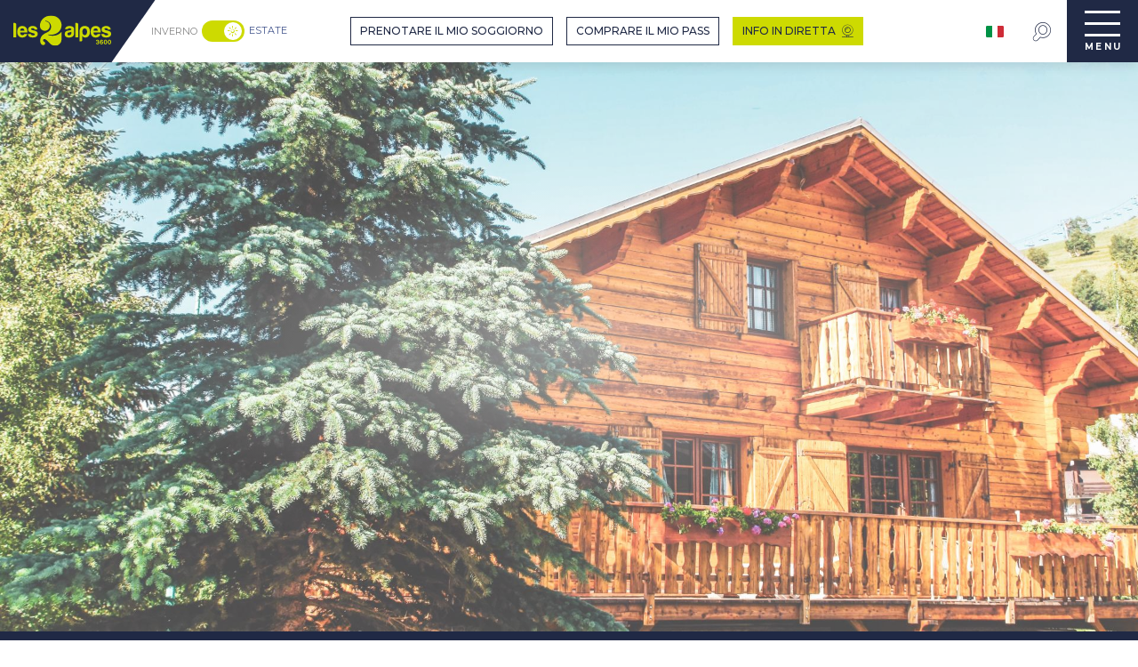

--- FILE ---
content_type: text/css
request_url: https://woody.cloudly.space/app/dist/les-deux-alpes/addons/woody-addon-destination-connect/css/woody-addon-destination-connect.3376ded1a8.css?ver=1.4.0
body_size: -657
content:
.main-wrapper.destiConnect{filter:blur(6px);overflow-x:hidden;overflow-y:hidden}

--- FILE ---
content_type: text/css
request_url: https://woody.cloudly.space/app/dist/les-deux-alpes/css/wicon.f6b7eac207.css
body_size: 3000
content:
@charset "UTF-8";@font-face{font-family:woody-icons;font-display:swap;src:url("/app/dist/les-deux-alpes/icons/woody-icons.eot?t=1768539221245");src:url("/app/dist/les-deux-alpes/icons/woody-icons.eot?t=1768539221245#iefix") format("embedded-opentype"),url("/app/dist/les-deux-alpes/icons/woody-icons.woff2?t=1768539221245") format("woff2"),url("/app/dist/les-deux-alpes/icons/woody-icons.woff?t=1768539221245") format("woff"),url("/app/dist/les-deux-alpes/icons/woody-icons.ttf?t=1768539221245") format("truetype"),url("/app/dist/les-deux-alpes/icons/woody-icons.svg?t=1768539221245#woody-icons") format("svg")}.wicon{font-family:woody-icons;-webkit-font-smoothing:antialiased;-moz-osx-font-smoothing:grayscale;font-style:normal;font-variant:normal;font-weight:400;text-decoration:none;text-transform:none}.wicon--01-24h:before{content:"\ea01"}.wicon--01-bag-roadbook:before{content:"\ea02"}.wicon--02-agenda:before{content:"\ea03"}.wicon--02-smiley-fill:before{content:"\ea04"}.wicon--03-animaux:before{content:"\ea05"}.wicon--03-video-play:before{content:"\ea06"}.wicon--04-appliationmobile:before{content:"\ea07"}.wicon--04-heure:before{content:"\ea08"}.wicon--05-application:before{content:"\ea09"}.wicon--05-marqueur:before{content:"\ea0a"}.wicon--06-assistance:before{content:"\ea0b"}.wicon--06-qrcode:before{content:"\ea0c"}.wicon--07-attention:before{content:"\ea0d"}.wicon--07-telephone:before{content:"\ea0e"}.wicon--08-avalanche:before{content:"\ea0f"}.wicon--08-mail:before{content:"\ea10"}.wicon--09-avion:before{content:"\ea11"}.wicon--09-infos:before{content:"\ea12"}.wicon--10-accueil:before{content:"\ea13"}.wicon--10-bas:before{content:"\ea14"}.wicon--11-bébé:before{content:"\ea15"}.wicon--11-web:before{content:"\ea16"}.wicon--12-belvédère:before{content:"\ea17"}.wicon--12-mise_en_avant_sit:before{content:"\ea18"}.wicon--13-bikepark:before{content:"\ea19"}.wicon--13-playlist:before{content:"\ea1a"}.wicon--14-bivouac:before{content:"\ea1b"}.wicon--15-bonhommedeneige:before{content:"\ea1c"}.wicon--16-bonnet:before{content:"\ea1d"}.wicon--17-bowling:before{content:"\ea1e"}.wicon--18-brochure:before{content:"\ea1f"}.wicon--19-carte:before{content:"\ea20"}.wicon--20-cascade:before{content:"\ea21"}.wicon--21-chalets:before{content:"\ea22"}.wicon--22-chaud:before{content:"\ea23"}.wicon--23-chronometre:before{content:"\ea24"}.wicon--24-cinema:before{content:"\ea25"}.wicon--25-coeurmontagne:before{content:"\ea26"}.wicon--26-coffeeshop:before{content:"\ea27"}.wicon--27-col:before{content:"\ea28"}.wicon--28-commerces:before{content:"\ea29"}.wicon--29-contact:before{content:"\ea2a"}.wicon--30-coursdeski:before{content:"\ea2b"}.wicon--31-cuisine:before{content:"\ea2c"}.wicon--32-denivele:before{content:"\ea2d"}.wicon--33-dpart:before{content:"\ea2e"}.wicon--34-difficulte:before{content:"\ea2f"}.wicon--35-domaineskiable:before{content:"\ea30"}.wicon--36-drapeau:before{content:"\ea31"}.wicon--37-droite:before{content:"\ea32"}.wicon--38-eauvive:before{content:"\ea33"}.wicon--39-ecoledeskisvg:before{content:"\ea34"}.wicon--40-enligne:before{content:"\ea35"}.wicon--41-enneigement:before{content:"\ea36"}.wicon--42-equipe:before{content:"\ea37"}.wicon--43-facebook:before{content:"\ea38"}.wicon--44-famille:before{content:"\ea39"}.wicon--45-FAQ:before{content:"\ea3a"}.wicon--46-formulaireinscription:before{content:"\ea3b"}.wicon--47-froid:before{content:"\ea3c"}.wicon--48-gauche:before{content:"\ea3d"}.wicon--49-gelhydro:before{content:"\ea3e"}.wicon--50-glacier:before{content:"\ea3f"}.wicon--51-grottedeglace:before{content:"\ea40"}.wicon--52-haut:before{content:"\ea41"}.wicon--53-hebergement:before{content:"\ea42"}.wicon--54-histoire2alpes:before{content:"\ea43"}.wicon--55-horaire:before{content:"\ea44"}.wicon--56-info:before{content:"\ea45"}.wicon--57-infolivesurplace:before{content:"\ea46"}.wicon--58-instagram:before{content:"\ea47"}.wicon--59-itineraire:before{content:"\ea48"}.wicon--60-jour:before{content:"\ea49"}.wicon--61-lacs:before{content:"\ea4a"}.wicon--62-localisation:before{content:"\ea4b"}.wicon--63-locationmateriel:before{content:"\ea4c"}.wicon--64-logement:before{content:"\ea4d"}.wicon--65-luge:before{content:"\ea4e"}.wicon--66-mail:before{content:"\ea4f"}.wicon--67-manger:before{content:"\ea50"}.wicon--68-masquechirurgical:before{content:"\ea51"}.wicon--69-masquelavable:before{content:"\ea52"}.wicon--70-masqueobligatoire:before{content:"\ea53"}.wicon--71-medaille:before{content:"\ea54"}.wicon--72-mesuressanitaires:before{content:"\ea55"}.wicon--73-meteo:before{content:"\ea56"}.wicon--74-mobile:before{content:"\ea57"}.wicon--75-montdelansvillage:before{content:"\ea58"}.wicon--76-muzelle:before{content:"\ea59"}.wicon--77-nature:before{content:"\ea5a"}.wicon--78-navette:before{content:"\ea5b"}.wicon--79-neige:before{content:"\ea5c"}.wicon--80-nuageux:before{content:"\ea5d"}.wicon--81-nuit:before{content:"\ea5e"}.wicon--82-orage:before{content:"\ea5f"}.wicon--83-paiement:before{content:"\ea60"}.wicon--84-palaisdessports:before{content:"\ea61"}.wicon--85-parcnational:before{content:"\ea62"}.wicon--86-partage:before{content:"\ea63"}.wicon--87-patinoire:before{content:"\ea64"}.wicon--88-photo:before{content:"\ea65"}.wicon--89-piscine:before{content:"\ea66"}.wicon--90-pistedeski:before{content:"\ea67"}.wicon--91-plan:before{content:"\ea68"}.wicon--92-pluie:before{content:"\ea69"}.wicon--93-Pocketwifi:before{content:"\ea6a"}.wicon--94-podium:before{content:"\ea6b"}.wicon--95-pointaselfie:before{content:"\ea6c"}.wicon--96-pointdevue:before{content:"\ea6d"}.wicon--97-pumptrack:before{content:"\ea6e"}.wicon--98-randonnee:before{content:"\ea6f"}.wicon--99-raquette:before{content:"\ea70"}.wicon--a1-recherche:before{content:"\ea71"}.wicon--a2-reserver:before{content:"\ea72"}.wicon--a3-restaurant:before{content:"\ea73"}.wicon--a4-sacados:before{content:"\ea74"}.wicon--a5-secours:before{content:"\ea75"}.wicon--a6-sejour:before{content:"\ea76"}.wicon--a7-shopping:before{content:"\ea77"}.wicon--a8-skieurs:before{content:"\ea78"}.wicon--a9-skipass:before{content:"\ea79"}.wicon--b1-snowboard:before{content:"\ea7a"}.wicon--b2-snowboardeur:before{content:"\ea7b"}.wicon--b3-soleil:before{content:"\ea7c"}.wicon--b4-soleilnuage:before{content:"\ea7d"}.wicon--b5-sommet:before{content:"\ea7e"}.wicon--b6-sortirfestif:before{content:"\ea7f"}.wicon--b7-spa:before{content:"\ea80"}.wicon--b8-spectacle:before{content:"\ea81"}.wicon--b9-speedriding:before{content:"\ea82"}.wicon--c1-telecabine:before{content:"\ea83"}.wicon--c2-telephone:before{content:"\ea84"}.wicon--c3-tennis:before{content:"\ea85"}.wicon--c4-tourisme:before{content:"\ea86"}.wicon--c5-train:before{content:"\ea87"}.wicon--c6-twitter:before{content:"\ea88"}.wicon--c7-vacance:before{content:"\ea89"}.wicon--c8-venoscvillage:before{content:"\ea8a"}.wicon--c9-vent:before{content:"\ea8b"}.wicon--d1-venteenligne:before{content:"\ea8c"}.wicon--d2-viaferrata:before{content:"\ea8d"}.wicon--d3-video:before{content:"\ea8e"}.wicon--d4-webcam:before{content:"\ea8f"}.wicon--d5-yoga:before{content:"\ea90"}.wicon--d6-youtube:before{content:"\ea91"}.wicon--d7-quote:before{content:"\ea92"}.wicon--d8-cyclisme:before{content:"\ea93"}.wicon--d8-leftarrow:before{content:"\ea94"}.wicon--d9-connect:before{content:"\ea95"}.wicon--d9-rightarrow:before{content:"\ea96"}.wicon--e1-soiree:before{content:"\ea97"}.wicon--e2-modules:before{content:"\ea98"}.wicon--e3-paysage:before{content:"\ea99"}.wicon--e4-evenementiel:before{content:"\ea9a"}.wicon--e5-skatepark:before{content:"\ea9b"}.wicon--e6-vtt:before{content:"\ea9c"}.wicon--e7-viaferrata:before{content:"\ea9d"}.wicon--e8-pieton:before{content:"\ea9e"}.wicon--e9-clubnautique:before{content:"\ea9f"}.wicon--f1-golf:before{content:"\eaa0"}.wicon--f2-biker:before{content:"\eaa1"}.wicon--f3-sourire:before{content:"\eaa2"}.wicon--f4-voiture:before{content:"\eaa3"}.wicon--f5-orientation:before{content:"\eaa4"}.wicon--f6-tiralarc:before{content:"\eaa5"}.wicon--f7-cheval:before{content:"\eaa6"}.wicon--f8-biere:before{content:"\eaa7"}.wicon--f9-cafe:before{content:"\eaa8"}.wicon--g1-vttae:before{content:"\eaa9"}.wicon--g2-trail:before{content:"\eaaa"}.wicon--g3-randonnee:before{content:"\eaab"}.wicon--g4-observation:before{content:"\eaac"}.wicon--g5-actualité:before{content:"\eaad"}.wicon--g6-dates:before{content:"\eaae"}.wicon--g7-escalade:before{content:"\eaaf"}.wicon--g8-plaisir:before{content:"\eab0"}.wicon--g9-son:before{content:"\eab1"}.wicon--h1-parapente:before{content:"\eab2"}.wicon--h2-trajetroute:before{content:"\eab3"}.wicon--h3-skiete:before{content:"\eab4"}.wicon--h4-navigationmobile:before{content:"\eab5"}.wicon--h5-lunettedesoleil:before{content:"\eab6"}.wicon--h6-table:before{content:"\eab7"}.wicon--h7-skiclub:before{content:"\eab8"}.wicon--h8-accesroute:before{content:"\eab9"}.wicon--h9-family:before{content:"\eaba"}.wicon--i1-lugeete:before{content:"\eabb"}.wicon--i2-vallee:before{content:"\eabc"}.wicon--i3-ecosysteme:before{content:"\eabd"}.wicon--i3-feuartifice:before{content:"\eabe"}.wicon--i4-danse:before{content:"\eabf"}.wicon--i4-euros:before{content:"\eac0"}.wicon--i5-telesiege:before{content:"\eac1"}.wicon--i6-glacier:before{content:"\eac2"}.wicon--i7-standard:before{content:"\eac3"}.wicon--i8-familleplus:before{content:"\eac4"}.wicon--i9-tiktok:before{content:"\eac5"}.wicon-000-facebook:before{content:"\eac6"}.wicon-000-station-teleski:before{content:"\eac7"}.wicon-001-facebook-messenger:before{content:"\eac8"}.wicon-001-station-tire-fesse:before{content:"\eac9"}.wicon-002-station-biathlon:before{content:"\eaca"}.wicon-002-twitter:before{content:"\eacb"}.wicon-003-google:before{content:"\eacc"}.wicon-003-station-flocon:before{content:"\eacd"}.wicon-004-station-forfait:before{content:"\eace"}.wicon-004-youtube:before{content:"\eacf"}.wicon-005-pinterest:before{content:"\ead0"}.wicon-005-station-luge:before{content:"\ead1"}.wicon-006-linkedin:before{content:"\ead2"}.wicon-006-station-montagne:before{content:"\ead3"}.wicon-007-station-raquettes:before{content:"\ead4"}.wicon-007-viadeo:before{content:"\ead5"}.wicon-008-snapchat:before{content:"\ead6"}.wicon-008-station-ski:before{content:"\ead7"}.wicon-009-station-ski-alpin:before{content:"\ead8"}.wicon-009-vimeo:before{content:"\ead9"}.wicon-010-flickr:before{content:"\eada"}.wicon-010-station-ski-de-fond:before{content:"\eadb"}.wicon-011-instagram:before{content:"\eadc"}.wicon-011-station-snowboard:before{content:"\eadd"}.wicon-012-smiley-bien:before{content:"\eade"}.wicon-012-station-snowshoes:before{content:"\eadf"}.wicon-013-smiley-excellent:before{content:"\eae0"}.wicon-013-station-soleil:before{content:"\eae1"}.wicon-014-livre:before{content:"\eae2"}.wicon-014-station-webcam:before{content:"\eae3"}.wicon-015-horloge:before{content:"\eae4"}.wicon-015-tapis-roulant:before{content:"\eae5"}.wicon-016-bulle:before{content:"\eae6"}.wicon-016-telesiege:before{content:"\eae7"}.wicon-017-funicular:before{content:"\eae8"}.wicon-017-telechargement:before{content:"\eae9"}.wicon-018-agenda:before{content:"\eaea"}.wicon-019-oeuil:before{content:"\eaeb"}.wicon-020-photos:before{content:"\eaec"}.wicon-021-info:before{content:"\eaed"}.wicon-022-itineraire:before{content:"\eaee"}.wicon-023-ampoule:before{content:"\eaef"}.wicon-024-loupe:before{content:"\eaf0"}.wicon-025-suivant:before{content:"\eaf1"}.wicon-026-precedent:before{content:"\eaf2"}.wicon-027-restaurant:before{content:"\eaf3"}.wicon-028-plus-02:before{content:"\eaf4"}.wicon-029-croix-fermer:before{content:"\eaf5"}.wicon-030-etoile-contour:before{content:"\eaf6"}.wicon-031-etoile-pleine:before{content:"\eaf7"}.wicon-032-coeur-contour:before{content:"\eaf8"}.wicon-033-coeur:before{content:"\eaf9"}.wicon-034-fleche-suivant:before{content:"\eafa"}.wicon-035-fleche-precedent:before{content:"\eafb"}.wicon-036-citation-01:before{content:"\eafc"}.wicon-037-citation-02:before{content:"\eafd"}.wicon-038-pin-contour:before{content:"\eafe"}.wicon-039-pin:before{content:"\eaff"}.wicon-040-imprimante:before{content:"\eb00"}.wicon-041-lit:before{content:"\eb01"}.wicon-042-lien:before{content:"\eb02"}.wicon-043-phone:before{content:"\eb03"}.wicon-044-enveloppe:before{content:"\eb04"}.wicon-045-haut:before{content:"\eb05"}.wicon-046-bas:before{content:"\eb06"}.wicon-047-fleche-haut:before{content:"\eb07"}.wicon-048-fleche-bas:before{content:"\eb08"}.wicon-049-mobilité-réduite:before{content:"\eb09"}.wicon-050-muet:before{content:"\eb0a"}.wicon-051-mal-voyant:before{content:"\eb0b"}.wicon-052-mal-entendant:before{content:"\eb0c"}.wicon-053-loupe-par-defaut:before{content:"\eb0d"}.wicon-053-tripadvisor:before{content:"\eb0e"}.wicon-054-bike:before{content:"\eb0f"}.wicon-055-vtt:before{content:"\eb10"}.wicon-056-horse:before{content:"\eb11"}.wicon-057-walk:before{content:"\eb12"}.wicon-058-favoris-plus:before{content:"\eb13"}.wicon-059-favoris-moins:before{content:"\eb14"}.wicon-060-favoris:before{content:"\eb15"}.wicon-061-corbeille:before{content:"\eb16"}.wicon-062-crayon:before{content:"\eb17"}.wicon-063-checked:before{content:"\eb18"}.wicon-064-github:before{content:"\eb19"}.wicon-065-whatsapp:before{content:"\eb1a"}.wicon-066-boucle:before{content:"\eb1b"}.wicon-067-aller-retour:before{content:"\eb1c"}.wicon-068-aller-simple:before{content:"\eb1d"}.wicon-069-trekking:before{content:"\eb1e"}.wicon-070-cheval:before{content:"\eb1f"}.wicon-071-raquettes:before{content:"\eb20"}.wicon-072-kayak:before{content:"\eb21"}.wicon-073-chaussures:before{content:"\eb22"}.wicon-074-nageur:before{content:"\eb23"}.wicon-075-velo:before{content:"\eb24"}.wicon-076-vtt:before{content:"\eb25"}.wicon-077-voiture:before{content:"\eb26"}.wicon-078-fullscreen:before{content:"\eb27"}.wicon-079-list:before{content:"\eb28"}.wicon-080-mail:before{content:"\eb29"}.wicon-081-tiktok:before{content:"\eb2a"}.wicon-082-son-off:before{content:"\eb2b"}.wicon-083-son-on:before{content:"\eb2c"}.wicon-084-partage:before{content:"\eb2d"}.wicon-085-drapeau:before{content:"\eb2e"}.wicon-086-scroll-horizontal:before{content:"\eb2f"}.wicon-087-site-web:before{content:"\eb30"}.wicon-088-train:before{content:"\eb31"}.wicon-089-double-fleche:before{content:"\eb32"}.wicon-090-fleche-bas:before{content:"\eb33"}.wicon-091-fleche-haut:before{content:"\eb34"}.wicon-092-fleche-diagonale-droite-bas:before{content:"\eb35"}.wicon-093-fleche-diagonale-droite:before{content:"\eb36"}.wicon-094-carte:before{content:"\eb37"}.wicon-095-fleche-retour-haut:before{content:"\eb38"}.wicon-096-drapeau-damier:before{content:"\eb39"}.wicon-097-disque:before{content:"\eb3a"}.wicon-098-anneau:before{content:"\eb3b"}.wicon-099-ia:before{content:"\eb3c"}.wicon-100-threads:before{content:"\eb3d"}.wicon-101-panier:before{content:"\eb3e"}.wicon-102-bereal:before{content:"\eb3f"}.wicon-103-accessibilite:before{content:"\eb40"}.wicon-104-navette:before{content:"\eb41"}.wicon-105-ski:before{content:"\eb42"}.wicon-106-ski-alpin:before{content:"\eb43"}.wicon-107-snowshoes:before{content:"\eb44"}.wicon-tapis-roulant:before{content:"\eb45"}

--- FILE ---
content_type: text/css
request_url: https://woody.cloudly.space/app/dist/les-deux-alpes/css/tourism_summer_chunk_3.a5ec67a246.css
body_size: 49128
content:
.wgGallery .swiper-button-prev{left:25px}.wgGallery .swiper-button-next{right:25px}.wgGallery .swiper .wg-slide-iframe{display:flex;justify-content:center;align-items:center}.wgGallery .swiper .wg-slide-iframe>div{height:100%}.wgGallery .swiper .wg-slide-iframe>div>iframe{width:100%;height:100%;aspect-ratio:16/9}.wgGallery .wg-swiper-thumbnails{height:100px;background-color:#151515;position:absolute;bottom:50px;padding-left:50px;padding-right:50px;transition:.3s}.wgGallery .wg-swiper-thumbnails .wg-swiper-wrapper{align-items:center}.wgGallery .wg-swiper-thumbnails .wg-swiper-slide{margin:0 5px;cursor:pointer;opacity:.25;border-radius:0;height:60px;width:80px!important;background-size:cover;background-position:center;transition:.3s}.wgGallery .wg-swiper-thumbnails .wg-swiper-slide video{width:100%;height:100%;position:absolute;pointer-events:none}.wgGallery .wg-swiper-thumbnails .swiper-slide-thumb-active{position:relative;display:flex;justify-content:center;align-items:center;opacity:1;transition:.3s}.wgGallery .wg-swiper-thumbnails .swiper-slide-thumb-active::before{width:100%;height:100%;content:"";display:block;position:absolute;border:2px solid rgba(32,41,69,.75);border-radius:0}.wgGallery .wg-swiper-top{height:100%;width:100%;transition:.3s;position:relative;padding-bottom:150px}.wgGallery .wg-swiper-top .swiper-slide-active{transition:.3s}.wgGallery .wg-swiper-slide{background-size:contain;background-position:center;background-repeat:no-repeat}.wgGallery .imageObject-caption{left:50%;right:initial;transform:translateX(-50%)}.wgGallery .imageObject-caption:before{width:100%;background-color:rgba(0,0,0,.8)}.wgGallery .imageObject-caption .imageObject-text{font-size:.75rem;opacity:1;transform:translateX(0)}.sheet-v2 .after-breadcrumb-item{margin-left:auto;padding-left:20px}#sheet-aspects-select{height:35px;font-size:.75rem}.sheet-v2 .woody-component-breadcrumb{margin-bottom:0!important}.chains-list img{height:auto;width:65px}.woody-component-sheet-cta-fixed-bar{position:fixed;width:calc(100vw - 20px * 2);bottom:calc(44px + 20px);left:20px;gap:10px;border-radius:0!important;margin:0!important;padding:10px!important;z-index:9;box-shadow:0 0 10px 6px rgba(0,0,0,.1)}.woody-component-sheet-cta-fixed-bar>div{flex:1 1 50%}.custom-logos-list img{height:auto;width:65px}.favorites-container .button-add-to-favs:not(.add-favorites-button-link){margin-right:4px}.favorites-container .button-add-to-favs:not(.add-favorites-button-link) .wicon{font-size:1.5rem}.label-ratings-list img{height:auto;width:65px}.ratings-container{display:inline-flex;padding-bottom:5px}.ratings-container .rating-icon{height:20px;width:20px;background-repeat:no-repeat;background-size:contain;background-position:center center;filter:brightness(0%);margin-right:4px}.ratings-container .rating-type:not(:first-child){padding-left:5px}.sheet-reveal{top:50%!important;bottom:initial!important;left:50%!important;right:initial!important;transform:translate(-50%,-50%);max-height:90vh;margin:0!important}.sheet-reveal .flex-container{height:initial}.sheet-reveal .sheet-reveal-list{grid-gap:20px}.sheet-reveal .sheet-reveal-list .sheet-reveal-item{flex:1 1 calc(50% - 40px)}.sheet-reveal .sheet-reveal-list .sheet-reveal-item a{border:1px solid #adadad;transition:.25s ease-in-out}.sheet-reveal .sheet-reveal-list .sheet-reveal-item a::after{display:none}.sheet-reveal .sheet-reveal-list .sheet-reveal-item a:focus,.sheet-reveal .sheet-reveal-list .sheet-reveal-item a:hover{background-color:#d6d6d6}.sheet-reveal .sheet-reveal-list .wicon{font-size:1.75rem}.sheet-reveal.get-there-sncf-reveal{width:auto;overflow-y:visible;height:auto;max-height:none}.special-labels-list img{height:auto;width:65px}.sheet-v2 .woody-component-summary:not(.isFixed){display:none}.sheet-v2 .woody-component-summary.is-horizontal-summary .menu{justify-content:flex-start}@media screen and (min-width:75em){.sheet-v2 .woody-component-summary.is-horizontal-summary .menu{align-items:center}}.sheet-v2.is-top .woody-component-summary.isFixed{display:none}@media print,screen and (min-width:48em){.ratings-container{padding-left:10px;padding-bottom:0}.woody-component-tabs.sheet-tabs.overflow-x .tabs-wrapper{position:relative}.woody-component-tabs.sheet-tabs.overflow-x .tabs-wrapper::after{position:absolute;content:"";top:0;right:0;height:100%;width:50px;background:linear-gradient(to left,#fff,rgba(255,255,255,0));pointer-events:none;z-index:1}.bg-primary .woody-component-tabs.sheet-tabs.overflow-x .tabs-wrapper::after,.bg-primary.woody-component-tabs.sheet-tabs.overflow-x .tabs-wrapper::after,.card.basicCard .card-section .woody-component-tabs.sheet-tabs.overflow-x .tabs-wrapper::after,.card.basicCard .woody-component-tabs.sheet-tabs.overflow-x.card-section .tabs-wrapper::after,[class*=bg-] .bg-primary .woody-component-tabs.sheet-tabs.overflow-x .tabs-wrapper::after{background:linear-gradient(to left,#202945,rgba(32,41,69,0))}.bg-secondary .woody-component-tabs.sheet-tabs.overflow-x .tabs-wrapper::after,.bg-secondary.woody-component-tabs.sheet-tabs.overflow-x .tabs-wrapper::after,[class*=bg-] .bg-secondary .woody-component-tabs.sheet-tabs.overflow-x .tabs-wrapper::after{background:linear-gradient(to left,#cdda01,rgba(205,218,1,0))}.bg-success .woody-component-tabs.sheet-tabs.overflow-x .tabs-wrapper::after,.bg-success.woody-component-tabs.sheet-tabs.overflow-x .tabs-wrapper::after,[class*=bg-] .bg-success .woody-component-tabs.sheet-tabs.overflow-x .tabs-wrapper::after{background:linear-gradient(to left,#4fa76f,rgba(79,167,111,0))}.bg-warning .woody-component-tabs.sheet-tabs.overflow-x .tabs-wrapper::after,.bg-warning.woody-component-tabs.sheet-tabs.overflow-x .tabs-wrapper::after,[class*=bg-] .bg-warning .woody-component-tabs.sheet-tabs.overflow-x .tabs-wrapper::after{background:linear-gradient(to left,#b89048,rgba(184,144,72,0))}.bg-alert .woody-component-tabs.sheet-tabs.overflow-x .tabs-wrapper::after,.bg-alert.woody-component-tabs.sheet-tabs.overflow-x .tabs-wrapper::after,[class*=bg-] .bg-alert .woody-component-tabs.sheet-tabs.overflow-x .tabs-wrapper::after{background:linear-gradient(to left,#cc4b37,rgba(204,75,55,0))}.bg-lightgray .woody-component-tabs.sheet-tabs.overflow-x .tabs-wrapper::after,.bg-lightgray.woody-component-tabs.sheet-tabs.overflow-x .tabs-wrapper::after,[class*=bg-] .bg-lightgray .woody-component-tabs.sheet-tabs.overflow-x .tabs-wrapper::after{background:linear-gradient(to left,#d6d6d6,rgba(214,214,214,0))}.bg-darkgray .woody-component-tabs.sheet-tabs.overflow-x .tabs-wrapper::after,.bg-darkgray.woody-component-tabs.sheet-tabs.overflow-x .tabs-wrapper::after,.bg-mediumgray .woody-component-tabs.sheet-tabs.overflow-x .tabs-wrapper::after,.bg-mediumgray.woody-component-tabs.sheet-tabs.overflow-x .tabs-wrapper::after,[class*=bg-] .bg-darkgray .woody-component-tabs.sheet-tabs.overflow-x .tabs-wrapper::after,[class*=bg-] .bg-mediumgray .woody-component-tabs.sheet-tabs.overflow-x .tabs-wrapper::after{background:linear-gradient(to left,#878787,rgba(135,135,135,0))}.bg-black .woody-component-tabs.sheet-tabs.overflow-x .tabs-wrapper::after,.bg-black.woody-component-tabs.sheet-tabs.overflow-x .tabs-wrapper::after,[class*=bg-] .bg-black .woody-component-tabs.sheet-tabs.overflow-x .tabs-wrapper::after{background:linear-gradient(to left,#363636,rgba(54,54,54,0))}.bg-white .woody-component-tabs.sheet-tabs.overflow-x .tabs-wrapper::after,.bg-white.woody-component-tabs.sheet-tabs.overflow-x .tabs-wrapper::after,[class*=bg-] .bg-white .woody-component-tabs.sheet-tabs.overflow-x .tabs-wrapper::after{background:linear-gradient(to left,#fff,rgba(255,255,255,0))}.woody-component-tabs.sheet-tabs.overflow-x .tabs{flex-wrap:nowrap;overflow-x:scroll}.woody-component-tabs.sheet-tabs .tabs{margin-bottom:1rem}.woody-component-tabs.sheet-tabs .tabs-wrapper{margin:0}}.woody-component-tabs.sheet-tabs .tabs-panel{padding-left:0;padding-right:0}.sheet-tag-corner{top:7px;left:7px;z-index:20}.sheet-tag-corner::after,.sheet-tag-corner::before{display:block;position:absolute;content:"";border:4px solid #000;z-index:-1}.sheet-tag-corner::before{right:0}.sheet-tag-corner::after{bottom:0}.sheet-tag-corner .corner{float:left;border-style:solid;border-width:0 0 75px 75px;border-color:transparent transparent transparent #202945}.sheet-tag-corner .wicon{color:#fff;font-size:1.5rem;top:4px;left:13px;pointer-events:none}.territory-labels-list img{height:auto;width:65px}.daterangepicker .calendar table thead{display:table-caption}.daterangepicker .calendar table tbody{line-height:27px!important}.daterangepicker .calendar table tbody tr{background-color:#fff!important}.daterangepicker .calendar table td{font-size:.875rem;border:1px solid #f2f2f2;padding:6px 11px!important}.daterangepicker .daterangepicker_input{display:none}.button-pane{position:relative;cursor:pointer}.button-pane.has-icon::after{display:block;position:absolute;content:"";top:50%;right:1rem;transform:translateY(-50%);height:0;width:0;border:6px inset;border-bottom-width:0;border-top-style:solid;border-color:#fff transparent transparent}.dropdown-pane{width:initial;border:none;border-radius:0;padding:15px!important}.sheet-v2 .site-content .grid-container{max-width:75rem}.sheet-v2 .hidden-rgaa-title{margin:unset;padding:unset;font-size:0;visibility:hidden}.cta-sheet-link{color:#202945;display:inline-flex;align-items:center;font-weight:700;cursor:pointer;transition:.25s ease-in-out}.cta-sheet-link .wicon{font-size:1.25rem;margin-right:4px}.cta-sheet-link .cta-sheet-link-label{-webkit-text-decoration:currentColor underline;text-decoration:currentColor underline;text-underline-offset:2px}.cta-sheet-link:hover{color:#101422}button.cta-sheet-link{text-decoration:none;line-height:inherit;white-space:nowrap;cursor:pointer}.sheet-separator{border-bottom:1px solid #adadad}[class*=woody-component-sheet-] table{margin-bottom:0}.sheet-part-title{font-size:1.125rem;display:block;margin-bottom:10px}@media print,screen and (min-width:40em){.sheet-part-title{font-size:1.1875rem}}.sheet-part-subtitle{display:block;font-size:1rem!important;font-weight:700}.criterias-review-wrapper{margin-bottom:10px}.criterias-list{gap:10px;margin-top:5px}.criterias-list li{font-size:.625rem;font-weight:700;text-align:center;text-transform:uppercase;line-height:1;padding:5px 10px}.teaser-container .gallery-title,.teaser-container .h3,.teaser-container .socialwall-title,.teaser-container .woody-component-bookblock .bookblock-title,.teaser-container .woody-component-faq .faq-title,.teaser-container .woody-component-feature-list .feature-list-block-title,.teaser-container .woody-component-landswpr .landswpr-pretitle,.teaser-container .woody-component-landswpr .landswpr-subtitle,.teaser-container .woody-component-tabs .tabs-block-title,.woody-component-bookblock .teaser-container .bookblock-title,.woody-component-faq .teaser-container .faq-title,.woody-component-feature-list .teaser-container .feature-list-block-title,.woody-component-landswpr .teaser-container .landswpr-pretitle,.woody-component-landswpr .teaser-container .landswpr-subtitle,.woody-component-tabs .teaser-container .tabs-block-title{margin:0}.teaser-container .sheet-teaser-subtitle{margin-top:5px}.teaser-container .get-there-link{flex-shrink:0}.fairguest-condensed-mark .mark{min-width:25px;margin-right:6px;padding:0 6px}.more-content-anchor{font-size:.875rem;-webkit-text-decoration:currentColor underline;text-decoration:currentColor underline;text-underline-offset:2px;transition:.25s ease-in-out;margin-top:5px}.more-content-anchor:focus,.more-content-anchor:hover{-webkit-text-decoration:currentColor underline;text-decoration:currentColor underline}.opening-state--text{font-size:1.375rem}.opening-state-opened .opening-state--text{color:#4fa76f}.opening-state-closed .opening-state--text{color:#cc4b37}.opening-state-soon .opening-state--text{color:#b89048}.opening-state-undefined .opening-state--text{color:#878787}.woody-component-sheet-area [class*=max-width-grid-cards]{max-width:initial!important;margin:0!important}.woody-component-sheet-area .woodyGallery.woody_bases_grid>.woody-component-basic-swiper:first-child,.woody-component-sheet-area .woody_bases_grid>.cell:first-child{padding-left:0}.woody-component-sheet-area .woodyGallery.woody_bases_grid>.woody-component-basic-swiper:last-child,.woody-component-sheet-area .woody_bases_grid>.cell:last-child{padding-right:0}.woody-component-sheet-area .tabs-panel{padding-left:0!important;padding-right:0!important}.woody-component-sheet-area .woody-component-focus,.woody-component-sheet-area .woody-component-tabs{background-color:transparent!important;box-shadow:none!important}.woody-component-sheet-arrangements table{width:100%!important}.woody-component-sheet-arrangements table thead tr div{width:175px}.woody-component-sheet-availabilities .type-selector{width:50%;margin:28px auto;border:none;border-radius:0}.woody-component-sheet-availabilities .out-of-month{visibility:hidden}.woody-component-sheet-availabilities .available,.woody-component-sheet-availabilities .legend-available .square{background-color:#93e6a5}.woody-component-sheet-availabilities .closed,.woody-component-sheet-availabilities .legend-closed .square{background-color:#9f9f9f}.woody-component-sheet-availabilities .full,.woody-component-sheet-availabilities .legend-full .square{border-color:#fff;background:#ff726b;color:#363636;text-shadow:none}.woody-component-sheet-availabilities .full:hover,.woody-component-sheet-availabilities .legend-full .square:hover{border-color:#fff;color:#363636}.woody-component-sheet-availabilities .availabilities-calendar tbody{border:none}.woody-component-sheet-availabilities .availabilities-calendar td{width:20px;font-size:.75rem;padding:8px 4px;border:5px solid #fff;text-align:center}.woody-component-sheet-availabilities .legend-wrapper .last-update{font-size:.875rem;font-style:italic;float:left;width:60%}.woody-component-sheet-availabilities .legend-wrapper ul{float:right}.woody-component-sheet-availabilities .legend-wrapper ul li{font-size:.875rem;font-weight:300;margin-left:20px;line-height:1}.woody-component-sheet-availabilities .legend-wrapper .square{height:14px;width:14px;margin-right:5px}.woody-component-sheet-booking .rc_lego.api_filter_alpha .section-header-filters{display:flex!important;justify-content:center;align-items:flex-end!important;flex-wrap:wrap;gap:20px;color:#363636!important;background-color:transparent!important}.woody-component-bookblock .woody-component-sheet-booking .rc_lego.api_filter_alpha .section-header-filters div.bookblock-title,.woody-component-faq .woody-component-sheet-booking .rc_lego.api_filter_alpha .section-header-filters div.faq-title,.woody-component-feature-list .woody-component-sheet-booking .rc_lego.api_filter_alpha .section-header-filters div.feature-list-block-title,.woody-component-landswpr .woody-component-sheet-booking .rc_lego.api_filter_alpha .section-header-filters div.landswpr-pretitle,.woody-component-landswpr .woody-component-sheet-booking .rc_lego.api_filter_alpha .section-header-filters div.landswpr-subtitle,.woody-component-sheet-booking .rc_lego.api_filter_alpha .section-header-filters .woody-component-bookblock div.bookblock-title,.woody-component-sheet-booking .rc_lego.api_filter_alpha .section-header-filters .woody-component-faq div.faq-title,.woody-component-sheet-booking .rc_lego.api_filter_alpha .section-header-filters .woody-component-feature-list div.feature-list-block-title,.woody-component-sheet-booking .rc_lego.api_filter_alpha .section-header-filters .woody-component-landswpr div.landswpr-pretitle,.woody-component-sheet-booking .rc_lego.api_filter_alpha .section-header-filters .woody-component-landswpr div.landswpr-subtitle,.woody-component-sheet-booking .rc_lego.api_filter_alpha .section-header-filters .woody-component-tabs div.tabs-block-title,.woody-component-sheet-booking .rc_lego.api_filter_alpha .section-header-filters div.gallery-title,.woody-component-sheet-booking .rc_lego.api_filter_alpha .section-header-filters div.h3,.woody-component-sheet-booking .rc_lego.api_filter_alpha .section-header-filters div.socialwall-title,.woody-component-tabs .woody-component-sheet-booking .rc_lego.api_filter_alpha .section-header-filters div.tabs-block-title{color:#363636!important;font-size:.875rem;font-weight:400;line-height:1.8;margin:0!important}.woody-component-sheet-booking .rc_lego.api_filter_alpha .section-header-filters .wrap-date .item-date{display:inline-flex;flex-grow:1;background-color:transparent;font-weight:400;text-align:center;min-height:35px;cursor:pointer}.woody-component-sheet-booking .rc_lego.api_filter_alpha .section-header-filters .item-date{margin:0!important}.woody-component-sheet-booking .rc_lego.api_filter_alpha .section-header-filters .filter-type-counter{display:flex;flex-wrap:wrap;justify-content:space-evenly;gap:20px}.woody-component-sheet-booking .rc_lego.api_filter_alpha .section-header-filters .counter-block{display:inline-block}.woody-component-sheet-booking .rc_lego.api_filter_alpha .section-header-filters .counters{display:flex;flex-flow:row wrap;align-items:center}.woody-component-sheet-booking .rc_lego.api_filter_alpha .section-header-filters .item-counter{display:inline-flex;align-items:center;gap:5px}.woody-component-sheet-booking .rc_lego.api_filter_alpha .section-header-filters .item-counter-value{font-weight:700;font-size:1.2em;width:25px;border:none;background:0 0;text-align:right;text-transform:lowercase;color:inherit;padding:0;margin:0;box-shadow:none;transition:none}.woody-component-sheet-booking .rc_lego.api_filter_alpha .section-header-filters .btn.btn-default{cursor:pointer;display:inline-flex;justify-content:center;align-items:center;height:30px;width:30px;border-radius:50%;text-align:center;line-height:1;white-space:nowrap;vertical-align:middle}.woody-component-sheet-booking .rc_lego.api_filter_alpha .section-header-filters .btn.btn-default[disabled]{box-shadow:none;opacity:.65;cursor:not-allowed}.woody-component-sheet-booking .rc_lego.api_filter_alpha #search-date{font-size:.9rem!important;font-weight:700!important;border-radius:0!important;margin:0!important}.woody-component-sheet-booking .result-area{margin-top:25px!important;padding-bottom:0!important}.woody-component-sheet-booking .result-area .offer-available button{font-size:.9rem!important;font-weight:700!important;border-radius:0!important;margin:0!important}.woody-component-sheet-booking .result-area .unavailable{padding:0!important}.woody-component-sheet-booking .result-area p{margin-bottom:0}.woody-component-sheet-capacities .capacity-item .wicon{font-size:1.5625rem}.woody-component-sheet-contact .sheet-contact-item{box-sizing:border-box}.woody-component-sheet-contact .swiper-container{overflow:initial;overflow-x:clip}.woody-component-sheet-contact .woody_base_grid_wrapper{width:100%}.woody-component-sheet-contact .sheet-contact-item .contact-img{border-radius:50%;max-width:75px}.woody-component-sheet-contact .sheet-contact-item .contact-businessName,.woody-component-sheet-contact .sheet-contact-item .contact-name{font-weight:700}@media print,screen and (min-width:64em){.woody-component-sheet-contact .woody_bases_grid.tpl_101{justify-content:flex-start}.woody-component-sheet-contact .woodyGallery.woody_bases_grid.tpl_101>.woody-component-basic-swiper,.woody-component-sheet-contact .woody_bases_grid.tpl_101>.cell{width:50%}.woody-component-sheet-hero .gallery-wrapper.hero-thumbs>.cell:first-child,.woody-component-sheet-hero .gallery-wrapper.hero-thumbs>.cell:nth-child(2),.woody-component-sheet-hero .woodyGallery.gallery-wrapper.hero-thumbs>.woody-component-basic-swiper:first-child,.woody-component-sheet-hero .woodyGallery.gallery-wrapper.hero-thumbs>.woody-component-basic-swiper:nth-child(2){width:calc(50% - 15px)}}.sheet-part-contact{position:relative;z-index:5}.woody-component-sheet-covid{background-color:#fff9f0;border:2px dashed #ffe5bd}.woody-component-sheet-deals .sheet-deal-reference{width:-moz-fit-content;width:fit-content;margin-left:auto;padding:5px 10px}.woody-component-sheet-deals .sheet-deal-label{line-height:40px;gap:4px}.woody-component-sheet-deals .sheet-deal-validity{font-size:.875rem;font-style:italic}.woody-component-sheet-deals .sheet-deal-countdown-wrapper{justify-content:space-evenly}.woody-component-sheet-deals .sheet-deal-remaining{min-width:44px}.woody-component-sheet-deals .sheet-deal-remaining .unit,.woody-component-sheet-deals .sheet-deal-remaining .value,.woody-component-sheet-deals .sheet-deal-remaining+.separator{line-height:1}.woody-component-sheet-deals .sheet-deal-remaining .value{font-size:1.25rem;font-weight:700}.woody-component-sheet-deals .sheet-deal-remaining .unit{opacity:.7}.woody-component-sheet-booking .rc_lego.api_filter_alpha .woody-component-sheet-deals .sheet-deal-cta #search-date,.woody-component-sheet-booking .result-area .offer-available .woody-component-sheet-deals .sheet-deal-cta button,.woody-component-sheet-deals .sheet-deal-cta .button,.woody-component-sheet-deals .sheet-deal-cta .woody-component-sheet-booking .rc_lego.api_filter_alpha #search-date,.woody-component-sheet-deals .sheet-deal-cta .woody-component-sheet-booking .result-area .offer-available button{width:100%}.woody-component-sheet-booking .rc_lego.api_filter_alpha .woody-component-sheet-documentation #search-date,.woody-component-sheet-booking .result-area .offer-available .woody-component-sheet-documentation button,.woody-component-sheet-documentation .button,.woody-component-sheet-documentation .woody-component-sheet-booking .rc_lego.api_filter_alpha #search-date,.woody-component-sheet-documentation .woody-component-sheet-booking .result-area .offer-available button{margin-bottom:0}.woody-component-sheet-environment .woody-component-geomap .leaflet-control-container .leaflet-control:not(.leaflet-control-attribution){display:none}.woody-component-sheet-environment .access-points-container,.woody-component-sheet-environment .environment_accesses-container{overflow-wrap:break-word}.woody-component-sheet-accessibility-services .equipment-item,.woody-component-sheet-equipments .equipment-item{flex:0 0 100%}@media print,screen and (min-width:40em){.woody-component-sheet-accessibility-services .equipment-item,.woody-component-sheet-equipments .equipment-item{flex:0 0 calc(50% - 15px)}}@media print,screen and (min-width:48em){.woody-component-sheet-accessibility-services .equipment-item,.woody-component-sheet-equipments .equipment-item{flex:0 0 calc(33.3333333333% - 15px)}}.equipment-item svg{height:40px;width:40px}#show-all-equipments .equipment-description{margin-top:4px}.woody-component-sheet-hero [class*=max-width-grid-cards]{margin:0!important}.woody-component-sheet-hero .gallery-wrapper.hero-thumbs{gap:15px;flex-wrap:nowrap}.woody-component-sheet-hero .gallery-wrapper.hero-thumbs>.cell:first-child .mediaCard .imageObject,.woody-component-sheet-hero .woodyGallery.gallery-wrapper.hero-thumbs>.woody-component-basic-swiper:first-child .mediaCard .imageObject{height:100%;aspect-ratio:16/9}.woody-component-sheet-hero .grid-y,.woody-component-sheet-hero .grid-y .grid-x{gap:15px;flex-wrap:nowrap}.woody-component-sheet-hero .grid-y .movie-icon{height:45px;width:45px}.woody-component-sheet-hero .grid-y .movie-icon::after{top:calc(50% - 8px);border-width:8px 0 8px 12px}.woody-component-sheet-hero .grid-y .imageObject{aspect-ratio:16/9}.woody-component-sheet-hero .woody_base_grid_wrapper{width:100%;max-width:initial}.woody-component-sheet-hero .more-medias-counter{font-size:1.75rem;font-weight:700;border-radius:0}.woody-component-sheet-hero .mediaCard .imageObject{height:100%;border-radius:0}.woody-component-sheet-hero .hero-bg-blur{overflow:hidden}.woody-component-sheet-hero .hero-bg-blur::before{position:absolute;content:"";top:0;left:0;height:100%;width:100%;-webkit-backdrop-filter:blur(5px) saturate(0.6);backdrop-filter:blur(5px) saturate(0.6);background-color:rgba(255,255,255,.3)}.woody-component-sheet-hero .hero-bg-blur .hero-bg-blur-img{top:0;left:0;-o-object-fit:cover;object-fit:cover;z-index:-1}.woody-component-sheet-hero .hero-bg-blur .imageObject{aspect-ratio:4/3;border-radius:0}.woody-component-sheet-hero .hero-bg-blur .imageObject img{width:auto}.hero-medias-reveal .mediaCard .imageObject{border-radius:0}.sheet-geomap{overflow:hidden}.woody-component-sheet-itinary-trace{padding:0!important}.woody-component-sheet-accessibility-services .label-item:not(.specificity-label-item),.woody-component-sheet-labels .label-item:not(.specificity-label-item){border:1px solid #d4d4d4}.woody-component-sheet-accessibility-services .label-item.unavailable,.woody-component-sheet-labels .label-item.unavailable{cursor:not-allowed}.woody-component-sheet-accessibility-services .label-item.unavailable img,.woody-component-sheet-labels .label-item.unavailable img{filter:grayscale(100%);opacity:.2}.woody-component-sheet-accessibility-services .label-item img,.woody-component-sheet-labels .label-item img{height:auto;max-width:75px;margin-top:auto;margin-bottom:auto}.woody-component-sheet-accessibility-services .label-item .label-name,.woody-component-sheet-labels .label-item .label-name{font-size:.875rem}.woody-component-sheet-accessibility-services .labels-list.tourism_handicap img,.woody-component-sheet-labels .labels-list.tourism_handicap img{max-width:50px}.woody-component-sheet-accessibility-services .labels-list.tourism_handicap_dordogne img,.woody-component-sheet-labels .labels-list.tourism_handicap_dordogne img{max-height:40px;max-width:initial;width:auto}.woody-component-sheet-linked-sheets [class*=max-width-grid-cards]{max-width:initial!important;margin:0!important}.woody-component-sheet-linked-sheets .woodyGallery.woody_bases_grid>.woody-component-basic-swiper:first-child,.woody-component-sheet-linked-sheets .woody_bases_grid>.cell:first-child{padding-left:0}.woody-component-sheet-linked-sheets .woodyGallery.woody_bases_grid>.woody-component-basic-swiper:last-child,.woody-component-sheet-linked-sheets .woody_bases_grid>.cell:last-child{padding-right:0}.woody-component-sheet-medias .media-item.image img{height:auto}.woody-component-sheet-medias .media-item.video .movie-title{display:none}.woody-component-sheet-payment-methods .payment-method-item img{height:auto;max-width:50px}.woody-component-sheet-payment-methods .payment-method-item span{font-size:.875rem}.woody-component-sheet-itinary-points-of-interest .poi-index{height:42px;width:42px;display:flex;justify-content:center;align-items:center;color:#fff;background-color:#202945;font-family:Montserrat,sans-serif;font-weight:400;border-radius:50%;margin-right:15px}.woody-component-sheet-poster .imageObject.thumb{border-radius:0}.woody-component-sheet-poster .poster-more-imgs-container{top:15px;right:15px;pointer-events:none}.woody-component-sheet-poster .poster-more-imgs{color:#363636;background-color:#fff;padding-left:1.5em;padding-right:1.5em}.woody-component-sheet-prices .price-description{font-size:.875rem}@media print,screen and (min-width:40em){.woody-component-sheet-prices .price-row{flex-direction:row;justify-content:space-between}.woody-component-sheet-prices .price-description{font-size:1rem}}.woody-component-sheet-prices .price-value{font-weight:700}.websites-list a{transition:.25s ease-in-out}.websites-list .website-icon{font-size:1.5rem;margin-right:10px}.sheet-sidebar-item-contact .dropdown-pane.is-open{z-index:20}.sheet-covid-status .covid-item{font-weight:500;padding:10px 30px;letter-spacing:.2px}.sheet-covid-status .covid-item:not(:last-child){margin-bottom:10px}.sheet-covid-status .covid-charterStatus{background-color:#2d6c99}.sheet-covid-status .covid-service{background-color:#e1a600}.sheet-equipments .equipments-list{gap:10px}.sheet-item-event .date-item:not(:first-child){margin-top:15px}.sheet-item-event .date-format{line-height:1}.sheet-item-event .date-day-label,.sheet-item-event .date-month{font-size:.875rem;text-transform:uppercase}.sheet-item-event .date-day-number{font-size:2.125rem;font-weight:700}.sheet-item-event .date-separator{font-size:2rem;color:#878787}.sheet-item-event .date-oneday .date-day-label,.sheet-item-event .date-oneday .date-month{width:45%}.sheet-item-event .date-oneday .date-day-label{text-align:right}.sheet-item-event .date-oneday .date-day-number{text-align:center;margin:0 10px}.sheet-item-event .date-oneday .date-month{text-align:left}.sheet-item-event .date-multipleday .date-day-number{margin:10px 0}.sheet-sidebar-list{gap:50px}.sheet-sidebar-part:not(:last-child){position:relative}.sheet-sidebar-part:not(:last-child)::after{display:block;content:"";position:absolute;left:50%;bottom:calc(50px / 2 * -1);transform:translateX(-50%);height:2px;width:100%;background-color:#d6d6d6}.sheet-v2 .sheet-sidebar-part:not(:last-child)::after{width:calc(100% + 60px)}.sheet-opening .over-event-label{font-weight:700;text-transform:uppercase;background-color:#dd4a4a;border-radius:0;width:100%;margin-bottom:-23px}.sheet-v2 .sheet-opening .over-event-label{width:calc(100% + 60px);margin-top:-30px;margin-left:-30px;margin-right:-30px}.sheet-referencePrice .fat-price{font-size:2.8125rem;font-weight:700;line-height:1}.sheet-referencePrice .free-price{font-size:2.25rem;font-weight:700;line-height:1}.sheet-social-networks a{transition:.25s ease-in-out}.sheet-social-networks .wicon{font-size:1.5rem}.sheet-sociopro img{border-radius:50%;max-width:140px}.sheet-sociopro span{font-weight:700;margin-top:5px}.sticky-sheet-sidebar{position:sticky;top:var(--sheet-sidebar-sticky-position);transition:.5s}body.is_mobile .sticky-sheet-sidebar{position:initial;top:auto}.sit-source-footer{border-top:1px solid #363636}.sit-source-logo{max-width:200px}.sit-source-information{font-style:italic}@media print,screen and (min-width:48em){.sit-source-footer{flex-direction:row;justify-content:space-between}.sit-source-left-part{flex-direction:row}.sit-source-information{text-align:left;padding-right:15px;margin-bottom:0}}body.is_mobile .woody-component-sheet-teaser .localisation-container,body.is_mobile .woody-component-sheet-teaser .share-container{align-items:initial}.woody-component-sheet-teaser .share-container{gap:15px}@media print,screen and (max-width:63.99875em){.woody-component-sheet-teaser .share-container{width:initial}.teaser-container .labels-container{order:-1}}@media print,screen and (min-width:64em){.woody-component-sheet-linked-sheets .woody_base_grid_wrapper{overflow:visible}.sheet-sociopro span{font-size:1.125rem}.woody-component-sheet-teaser .share-container{gap:30px;justify-content:flex-end}.teaser-container .labels-container{justify-content:flex-end}}.teaser-container .locomotions-container{gap:10px;margin-top:5px}.teaser-container .locomotions-container .locomotion-icon{height:35px;width:35px;display:flex;justify-content:center;align-items:center;color:#fff;background-color:#202945;border-radius:10px;margin-right:8px}.teaser-container .locomotions-container .locomotion-duration .wicon{margin-right:5px}.teaser-container .locomotions-container .locomotion-dots{gap:5px;margin-right:5px}.teaser-container .locomotions-container .locomotion-dot{height:15px;width:15px;border-radius:50%;border:1px solid #202945}.teaser-container .locomotions-container .locomotion-dot.locomotion-dot-active{background-color:#202945}.woody-component-sheet-thematic-description .thematic-icon{flex-shrink:0}.woody-component-sheet-thematic-description .thematic-item{border:2px dashed #202945}.woody-component-sheet-thematic-description .thematic-title{color:#202945}.woody-component-sheet-thematic-description .thematic-item[data-tiff="390.20.02.05.01"]{border-color:#4dac54}.woody-component-sheet-thematic-description .thematic-item[data-tiff="390.20.02.05.01"] .thematic-title{color:#4dac54}.woody-component-sheet-thematic-description .thematic-item[data-tiff="418.20.02.05.02"]{flex-direction:row-reverse;justify-content:flex-end}.woody-component-sheet-thematic-description .thematic-item[data-tiff="418.20.02.05.02"] .thematic-icon{padding-left:30px;padding-right:0}.woody-loader{border:calc(var(--woody-loader-size,1rem)/ 8) solid var(--woody-loader-primary,#f3f3f3);border-top:calc(var(--woody-loader-size,1rem)/ 8) solid var(--woody-loader-secondary,#a3a3a3);border-radius:50%;width:var(--woody-loader-size,1rem);height:var(--woody-loader-size,1rem);animation:2s linear infinite woody-loader-spin}@keyframes woody-loader-spin{0%{transform:rotate(0)}100%{transform:rotate(360deg)}}.screen-reader-text{clip:rect(1px,1px,1px,1px);position:absolute!important;height:1px;width:1px;overflow:hidden}.screen-reader-text:focus{background-color:#f1f1f1;border-radius:3px;box-shadow:0 0 2px 2px rgba(0,0,0,.6);clip:auto!important;color:#21759b;display:block;font-size:.875rem;font-weight:700;height:auto;left:5px;line-height:normal;padding:15px 23px 14px;text-decoration:none;top:5px;width:auto;z-index:100000}body.woody_staging .staging-banner{position:fixed;bottom:0;right:0;padding:10px 20px;display:block;background:red;color:#fff;border:2px solid #fff;z-index:10000;animation:.3s 2s forwards labelDisapear}body.woody_staging .staging-label{font-size:11px;line-height:1em;text-transform:uppercase}body.woody_staging.admin-bar:after{top:32px;height:calc(100vh - 32px)}@keyframes labelDisapear{0%{transform:translateX(0) translateY(0) rotate(0)}100%{transform:translateX(112px) translateY(58px) rotate(45deg)}}.apirender .api-render-wrapper.api-render-sheet .blablacar-widget,.apirender .api-render-wrapper.api-render-sheet .nav-button a:before{height:auto}.apirender .api-render-wrapper.api-render-sheet label{font-size:1em}.apirender .api-render-wrapper.api-render-sheet .nav-container.sheet-nav{display:none!important}.apirender.apirender-wordpress.apirender-playlist a[target=_blank]:after{content:none}.apirender.apirender-wordpress.apirender-playlist .main-tourism-wrapper label{font-size:1em}.apirender.apirender-wordpress.apirender-playlist .main-tourism-wrapper .wrap-date input{font-size:1em;margin:0}.apirender.apirender-wordpress.apirender-playlist #item_sheet_list .item-wrapper.col-lg-4.col-md-6.col-sm-6.col-xs-12 .item-itineraryLength{bottom:inherit!important;top:-61px!important}.apirender.apirender-wordpress.apirender-playlist #item_sheet_list .item-infos-locomotions{padding:15px 0}.wp-caption{position:relative}.wp-caption img{margin:0 auto;display:block}.wp-caption.aligncenter{margin:20px auto}.wp-caption.alignright{float:right;margin-left:20px}.wp-caption.alignleft{float:left;margin-right:20px}.wp-caption .wp-caption-text{position:absolute;bottom:0;left:0;width:100%;background-color:rgba(0,0,0,.2);color:#fff;margin:0;padding:3px 5px}@font-face{font-family:climacons;src:url("/app/dist/les-deux-alpes/fonts/plugins/climacons/climacons.eot?kpmlnd");src:url("/app/dist/les-deux-alpes/fonts/plugins/climacons/climacons.eot?kpmlnd#iefix") format("embedded-opentype"),url("/app/dist/les-deux-alpes/fonts/plugins/climacons/climacons.ttf?kpmlnd") format("truetype"),url("/app/dist/les-deux-alpes/fonts/plugins/climacons/climacons.woff?kpmlnd") format("woff"),url("/app/dist/les-deux-alpes/fonts/plugins/climacons/climacons.svg?kpmlnd#climacons") format("svg");font-weight:400;font-style:normal}[class*=" climacon-"],[class^=climacon-]{font-family:climacons!important;speak:none;font-style:normal;font-weight:400;font-variant:normal;text-transform:none;line-height:1;-webkit-font-smoothing:antialiased;-moz-osx-font-smoothing:grayscale}.climacon-cloud-rain-low:before{content:"\e900"}.climacon-cloud-rain-low-sun:before{content:"\e903"}.climacon-cloud-rain-mid-sun:before{content:"\e904"}.climacon-cloud-rain-mid:before{content:"\e905"}.climacon-cloud-fog-sun:before{content:"\e90a"}.climacon-cloud-fog:before{content:"\e90b"}.climacon-cloud-hail-sun:before{content:"\e910"}.climacon-cloud-hail:before{content:"\e911"}.climacon-storm-sun:before{content:"\e913"}.climacon-storm:before{content:"\e914"}.climacon-cloud-rain-sun:before{content:"\e91a"}.climacon-cloud-rain:before{content:"\e91b"}.climacon-cloud-snow-mid:before{content:"\e91c"}.climacon-cloud-snow-mid-sun:before{content:"\e91f"}.climacon-cloud-snow-sun:before{content:"\e920"}.climacon-cloud-snow:before{content:"\e921"}.climacon-cloud-sun:before{content:"\e922"}.climacon-cloud-wind-sun:before{content:"\e924"}.climacon-cloud-wind:before{content:"\e925"}.climacon-cloud:before{content:"\e926"}.climacon-sun:before{content:"\e929"}.climacon-thermometer:before{content:"\e901"}@font-face{font-family:lg;src:url("/app/dist/les-deux-alpes/fonts/plugins/lightgallery/lg.eot?n1z373");src:url("/app/dist/les-deux-alpes/fonts/plugins/lightgallery/lg.eot?#iefixn1z373") format("embedded-opentype"),url("/app/dist/les-deux-alpes/fonts/plugins/lightgallery/lg.woff?n1z373") format("woff"),url("/app/dist/les-deux-alpes/fonts/plugins/lightgallery/lg.ttf?n1z373") format("truetype"),url("/app/dist/les-deux-alpes/fonts/plugins/lightgallery/lg.svg?n1z373#lg") format("svg");font-weight:400;font-style:normal}.lg-icon{font-family:lg;speak:none;font-style:normal;font-weight:400;font-variant:normal;text-transform:none;line-height:1;-webkit-font-smoothing:antialiased;-moz-osx-font-smoothing:grayscale}.lg-actions .lg-next,.lg-actions .lg-prev{background-color:rgba(0,0,0,.45);border-radius:2px;color:#999;cursor:pointer;display:block;font-size:22px;margin-top:-10px;padding:8px 10px 9px;position:absolute;top:50%;z-index:1080;border:none;outline:0}.lg-actions .lg-next.disabled,.lg-actions .lg-prev.disabled{pointer-events:none;opacity:.5}.lg-actions .lg-next:hover,.lg-actions .lg-prev:hover{color:#fff}.lg-actions .lg-next{right:20px}.lg-actions .lg-next:before{content:"\e095"}.lg-actions .lg-prev{left:20px}.lg-actions .lg-prev:after{content:"\e094"}@keyframes lg-right-end{0%,100%{left:0}50%{left:-30px}}@keyframes lg-left-end{0%,100%{left:0}50%{left:30px}}.lg-outer.lg-right-end .lg-object{animation:.3s lg-right-end;position:relative}.lg-outer.lg-left-end .lg-object{animation:.3s lg-left-end;position:relative}.lg-toolbar{z-index:1082;left:0;position:absolute;top:0;width:100%;background-color:rgba(0,0,0,.45)}.lg-toolbar .lg-icon{color:#999;cursor:pointer;float:right;font-size:24px;height:47px;line-height:27px;padding:10px 0;text-align:center;width:50px;text-decoration:none!important;outline:0;transition:color .2s linear}.lg-toolbar .lg-icon:hover{color:#fff}.lg-toolbar .lg-close:after{content:"\e070"}.lg-toolbar .lg-download:after{content:"\e0f2"}.lg-sub-html{background-color:rgba(0,0,0,.45);bottom:0;color:#eee;font-size:16px;left:0;padding:10px 40px;position:fixed;right:0;text-align:center;z-index:1080}.card.profileCard .lg-sub-html .profile-title,.focusH-overlayed .titles-container .lg-sub-html .focus-pretitle,.focusH-overlayed .titles-container .lg-sub-html .focus-subtitle,.lg-sub-html .card.profileCard .profile-title,.lg-sub-html .focusH-overlayed .titles-container .focus-pretitle,.lg-sub-html .focusH-overlayed .titles-container .focus-subtitle,.lg-sub-html h4{margin:0;font-size:13px;font-weight:700}.lg-sub-html p{font-size:12px;margin:5px 0 0}#lg-counter{color:#999;display:inline-block;font-size:16px;padding-left:20px;padding-top:12px;vertical-align:middle}.lg-next,.lg-prev,.lg-toolbar{opacity:1;transition:transform .35s cubic-bezier(0, 0, .25, 1),opacity .35s cubic-bezier(0, 0, .25, 1),color .2s linear}.lg-hide-items .lg-prev{opacity:0;transform:translate3d(-10px,0,0)}.lg-hide-items .lg-next{opacity:0;transform:translate3d(10px,0,0)}.lg-hide-items .lg-toolbar{opacity:0;transform:translate3d(0,-10px,0)}body:not(.lg-from-hash) .lg-outer.lg-start-zoom .lg-object{transform:scale3d(.5,.5,.5);opacity:0;transition:transform 250ms cubic-bezier(0, 0, .25, 1),opacity 250ms cubic-bezier(0, 0, .25, 1)!important;transform-origin:50% 50%}body:not(.lg-from-hash) .lg-outer.lg-start-zoom .lg-item.lg-complete .lg-object{transform:scale3d(1,1,1);opacity:1}.lg-outer .lg-thumb-outer{background-color:#0d0a0a;bottom:0;position:absolute;width:100%;z-index:1080;max-height:350px;transform:translate3d(0,100%,0);transition:transform .25s cubic-bezier(0, 0, .25, 1)}.lg-outer .lg-thumb-outer.lg-grab .lg-thumb-item{cursor:-o-grab;cursor:-ms-grab;cursor:grab}.lg-outer .lg-thumb-outer.lg-grabbing .lg-thumb-item{cursor:move;cursor:-o-grabbing;cursor:-ms-grabbing;cursor:grabbing}.lg-outer .lg-thumb-outer.lg-dragging .lg-thumb{transition-duration:0s!important}.lg-outer .lg-thumb{padding:10px 0;height:100%;margin-bottom:-5px}.lg-outer .lg-thumb-item{border-radius:4px;cursor:pointer;float:left;overflow:hidden;height:100%;border:2px solid #fff;margin-bottom:5px}@media (min-width:1025px){.lg-outer .lg-thumb-item{transition:border-color .25s}}.lg-outer .lg-thumb-item.active,.lg-outer .lg-thumb-item:hover{border-color:#a90707}.lg-outer .lg-thumb-item img{width:100%;height:100%;-o-object-fit:cover;object-fit:cover}.lg-outer.lg-has-thumb .lg-item{padding-bottom:120px}.lg-outer.lg-can-toggle .lg-item{padding-bottom:0}.lg-outer.lg-pull-caption-up .lg-sub-html{transition:bottom .25s}.lg-outer.lg-pull-caption-up.lg-thumb-open .lg-sub-html{bottom:100px}.lg-outer .lg-toogle-thumb{background-color:#0d0a0a;border-radius:2px 2px 0 0;color:#999;cursor:pointer;font-size:24px;height:39px;line-height:27px;padding:5px 0;position:absolute;right:20px;text-align:center;top:-39px;width:50px}.lg-outer .lg-toogle-thumb:after{content:"\e1ff"}.lg-outer .lg-toogle-thumb:hover{color:#fff}.lg-outer .lg-video-cont{display:inline-block;vertical-align:middle;max-width:1140px;max-height:100%;width:100%;padding:0 5px}.lg-outer .lg-video{width:100%;height:0;padding-bottom:56.25%;overflow:hidden;position:relative}.lg-outer .lg-video .lg-object{display:inline-block;position:absolute;top:0;left:0;width:100%!important;height:100%!important}.lg-outer .lg-video .lg-video-play{width:84px;height:59px;position:absolute;left:50%;top:50%;margin-left:-42px;margin-top:-30px;z-index:1080;cursor:pointer}.lg-outer .lg-has-iframe .lg-video{-webkit-overflow-scrolling:touch;overflow:auto}.lg-outer .lg-has-vimeo .lg-video-play{background:url("/app/dist/les-deux-alpes/img/plugins/lightgallery/vimeo-play.png") no-repeat}.lg-outer .lg-has-vimeo:hover .lg-video-play{background:url("/app/dist/les-deux-alpes/img/plugins/lightgallery/vimeo-play.png") 0 -58px no-repeat}.lg-outer .lg-has-html5 .lg-video-play{background:url("/app/dist/les-deux-alpes/img/plugins/lightgallery/video-play.png") no-repeat;height:64px;margin-left:-32px;margin-top:-32px;width:64px;opacity:.8}.lg-outer .lg-has-html5:hover .lg-video-play{opacity:1}.lg-outer .lg-has-youtube .lg-video-play{background:url("/app/dist/les-deux-alpes/img/plugins/lightgallery/youtube-play.png") no-repeat}.lg-outer .lg-has-youtube:hover .lg-video-play{background:url("/app/dist/les-deux-alpes/img/plugins/lightgallery/youtube-play.png") 0 -60px no-repeat}.lg-outer .lg-video-object{width:100%!important;height:100%!important;position:absolute;top:0;left:0}.lg-outer .lg-has-video .lg-video-object{visibility:hidden}.lg-outer .lg-has-video.lg-video-playing .lg-object,.lg-outer .lg-has-video.lg-video-playing .lg-video-play{display:none}.lg-outer .lg-has-video.lg-video-playing .lg-video-object{visibility:visible}.lg-outer.lg-css3.lg-zoom-dragging .lg-item.lg-complete.lg-zoomable .lg-image,.lg-outer.lg-css3.lg-zoom-dragging .lg-item.lg-complete.lg-zoomable .lg-img-wrap{transition-duration:0s}.lg-outer.lg-use-transition-for-zoom .lg-item.lg-complete.lg-zoomable .lg-img-wrap{transition:transform .3s cubic-bezier(0, 0, .25, 1)}.lg-outer.lg-use-left-for-zoom .lg-item.lg-complete.lg-zoomable .lg-img-wrap{transition:left .3s cubic-bezier(0, 0, .25, 1),top .3s cubic-bezier(0, 0, .25, 1)}.lg-outer .lg-item.lg-complete.lg-zoomable .lg-img-wrap{transform:translate3d(0,0,0);backface-visibility:hidden}.lg-outer .lg-item.lg-complete.lg-zoomable .lg-image{transform:scale3d(1,1,1);transition:transform .3s cubic-bezier(0, 0, .25, 1),opacity .15s!important;transform-origin:0 0;backface-visibility:hidden}#lg-zoom-in:after{content:"\e311"}#lg-actual-size{font-size:20px}#lg-actual-size:after{content:"\e033"}#lg-zoom-out{opacity:.5;pointer-events:none}#lg-zoom-out:after{content:"\e312"}.lg-zoomed #lg-zoom-out{opacity:1;pointer-events:auto}.lg-outer .lg-pager-outer{bottom:60px;left:0;position:absolute;right:0;text-align:center;z-index:1080;height:10px}.lg-outer .lg-pager-outer.lg-pager-hover .lg-pager-cont{overflow:visible}.lg-outer .lg-pager-cont{cursor:pointer;display:inline-block;overflow:hidden;position:relative;vertical-align:top;margin:0 5px}.lg-outer .lg-pager-cont:hover .lg-pager-thumb-cont{opacity:1;transform:translate3d(0,0,0)}.lg-outer .lg-pager-cont.lg-pager-active .lg-pager{box-shadow:0 0 0 2px #fff inset}.lg-outer .lg-pager-thumb-cont{background-color:#fff;color:#fff;bottom:100%;height:83px;left:0;margin-bottom:20px;margin-left:-60px;opacity:0;padding:5px;position:absolute;width:120px;border-radius:3px;transition:opacity .15s,transform .15s;transform:translate3d(0,5px,0)}.lg-outer .lg-pager-thumb-cont img{width:100%;height:100%}.lg-outer .lg-pager{background-color:rgba(255,255,255,.5);border-radius:50%;box-shadow:0 0 0 8px rgba(255,255,255,.7) inset;display:block;height:12px;transition:box-shadow .3s;width:12px}.lg-outer .lg-pager:focus,.lg-outer .lg-pager:hover{box-shadow:0 0 0 8px #fff inset}.lg-outer .lg-caret{border-left:10px solid transparent;border-right:10px solid transparent;border-top:10px dashed;bottom:-10px;display:inline-block;height:0;left:50%;margin-left:-5px;position:absolute;vertical-align:middle;width:0}.lg-fullscreen:after{content:"\e20c"}.lg-fullscreen-on .lg-fullscreen:after{content:"\e20d"}.lg-group:after{content:"";display:table;clear:both}.lg-outer *{box-sizing:border-box}.lg-outer.lg-visible{opacity:1}.lg-outer.lg-css3 .lg-item.lg-current,.lg-outer.lg-css3 .lg-item.lg-next-slide,.lg-outer.lg-css3 .lg-item.lg-prev-slide{transition-duration:inherit!important;transition-timing-function:inherit!important}.lg-outer.lg-css3.lg-dragging .lg-item.lg-current,.lg-outer.lg-css3.lg-dragging .lg-item.lg-next-slide,.lg-outer.lg-css3.lg-dragging .lg-item.lg-prev-slide{transition-duration:0s!important;opacity:1}.lg-outer.lg-grab img.lg-object{cursor:-o-grab;cursor:-ms-grab;cursor:grab}.lg-outer.lg-grabbing img.lg-object{cursor:move;cursor:-o-grabbing;cursor:-ms-grabbing;cursor:grabbing}.lg-outer .lg{height:100%;width:100%;position:relative;overflow:hidden;margin-left:auto;margin-right:auto;max-width:100%;max-height:100%}.lg-outer .lg-inner{width:100%;height:100%;position:absolute;left:0;top:0;white-space:nowrap}.lg-outer .lg-item{background:url("/app/dist/les-deux-alpes/img/plugins/lightgallery/loading.gif") center center no-repeat;display:none!important}.lg-outer.lg-css .lg-current,.lg-outer.lg-css3 .lg-current,.lg-outer.lg-css3 .lg-next-slide,.lg-outer.lg-css3 .lg-prev-slide{display:inline-block!important}.lg-outer .lg-img-wrap,.lg-outer .lg-item{display:inline-block;text-align:center;position:absolute;width:100%;height:100%}.lg-outer .lg-img-wrap:before,.lg-outer .lg-item:before{content:"";display:inline-block;height:50%;width:1px;margin-right:-1px}.lg-outer .lg-img-wrap{position:absolute;padding:0 5px;left:0;right:0;top:0;bottom:0}.lg-outer .lg-item.lg-complete{background-image:none}.lg-outer .lg-item.lg-current{z-index:1060}.lg-outer .lg-image{display:inline-block;vertical-align:middle;max-width:100%;max-height:100%;width:auto!important;height:auto!important}.lg-outer.lg-show-after-load .lg-item .lg-object,.lg-outer.lg-show-after-load .lg-item .lg-video-play{opacity:0;transition:opacity .15s}.lg-outer.lg-show-after-load .lg-item.lg-complete .lg-object,.lg-outer.lg-show-after-load .lg-item.lg-complete .lg-video-play{opacity:1}.lg-outer .lg-empty-html,.lg-outer.lg-hide-download #lg-download{display:none}.lg-backdrop{position:fixed;top:0;left:0;right:0;bottom:0;background-color:#000;opacity:0;transition:opacity .15s;z-index:104000}.lg-backdrop.in{opacity:1}.lg-css3.lg-no-trans .lg-current,.lg-css3.lg-no-trans .lg-next-slide,.lg-css3.lg-no-trans .lg-prev-slide{transition:none!important}.lg-css3.lg-use-css3 .lg-item,.lg-css3.lg-use-left .lg-item{backface-visibility:hidden}.lg-css3.lg-fade .lg-item{opacity:0}.lg-css3.lg-fade .lg-item.lg-current{opacity:1}.lg-css3.lg-fade .lg-item.lg-current,.lg-css3.lg-fade .lg-item.lg-next-slide,.lg-css3.lg-fade .lg-item.lg-prev-slide{transition:opacity .1s}.lg-css3.lg-slide.lg-use-css3 .lg-item{opacity:0}.lg-css3.lg-slide.lg-use-css3 .lg-item.lg-prev-slide{transform:translate3d(-100%,0,0)}.lg-css3.lg-slide.lg-use-css3 .lg-item.lg-next-slide{transform:translate3d(100%,0,0)}.lg-css3.lg-slide.lg-use-css3 .lg-item.lg-current{transform:translate3d(0,0,0);opacity:1}.lg-css3.lg-slide.lg-use-css3 .lg-item.lg-current,.lg-css3.lg-slide.lg-use-css3 .lg-item.lg-next-slide,.lg-css3.lg-slide.lg-use-css3 .lg-item.lg-prev-slide{transition:transform 1s cubic-bezier(0, 0, .25, 1),opacity .1s}.lg-css3.lg-slide.lg-use-left .lg-item{opacity:0;position:absolute;left:0}.lg-css3.lg-slide.lg-use-left .lg-item.lg-prev-slide{left:-100%}.lg-css3.lg-slide.lg-use-left .lg-item.lg-next-slide{left:100%}.lg-css3.lg-slide.lg-use-left .lg-item.lg-current{left:0;opacity:1}.lg-css3.lg-slide.lg-use-left .lg-item.lg-current,.lg-css3.lg-slide.lg-use-left .lg-item.lg-next-slide,.lg-css3.lg-slide.lg-use-left .lg-item.lg-prev-slide{transition:left 1s cubic-bezier(0, 0, .25, 1),opacity .1s}.lg-outer.lg-thumb-open .lg-thumb-outer{transform:translate3d(0,0,0)}.lg-outer{width:100%;height:100%;position:fixed;top:0;left:0;text-align:left;opacity:0;transition:opacity .15s;z-index:105000}.swiper-container{width:100%}#scroll_to_top{transition:opacity .5s;opacity:0;display:none;position:fixed;bottom:15px;right:15px;z-index:999}#scroll_to_top .inner{display:flex;width:45px;height:45px;background-color:#cdda01;border-radius:50%;align-items:center;justify-content:center;cursor:pointer;transition:background-color .25s ease-in}#scroll_to_top .inner:after{content:"";width:15px;height:15px;border-top:2.5px solid #fff;border-left:2.5px solid #fff;transform:rotate(45deg);margin-top:5px}#scroll_to_top .inner:hover{background-color:#202945}.flatpickr-calendar{background:#fff;opacity:0;display:none;text-align:center;visibility:hidden;padding:0;animation:none;direction:ltr;border:0;font-size:14px;line-height:24px;border-radius:5px;position:absolute;width:307.875px;box-sizing:border-box;touch-action:manipulation;box-shadow:1px 0 0 #e6e6e6,-1px 0 0 #e6e6e6,0 1px 0 #e6e6e6,0 -1px 0 #e6e6e6,0 3px 13px rgba(0,0,0,.08)}.flatpickr-calendar.inline,.flatpickr-calendar.open{opacity:1;max-height:640px;visibility:visible}.flatpickr-calendar.open{display:inline-block}.flatpickr-calendar.animate.open{animation:.3s cubic-bezier(.23,1,.32,1) fpFadeInDown}.flatpickr-calendar.inline{display:block;position:relative;top:2px}.flatpickr-calendar.static{position:absolute;top:calc(100% + 2px)}.flatpickr-calendar.static.open{z-index:999;display:block}.flatpickr-calendar.multiMonth .flatpickr-days .dayContainer:nth-child(n+1) .flatpickr-day.inRange:nth-child(7n+7){box-shadow:none!important}.flatpickr-calendar.multiMonth .flatpickr-days .dayContainer:nth-child(n+2) .flatpickr-day.inRange:nth-child(7n+1){box-shadow:-2px 0 0 #e6e6e6,5px 0 0 #e6e6e6}.flatpickr-calendar .hasTime .dayContainer,.flatpickr-calendar .hasWeeks .dayContainer{border-bottom:0;border-bottom-right-radius:0;border-bottom-left-radius:0}.flatpickr-calendar .hasWeeks .dayContainer{border-left:0}.flatpickr-calendar.showTimeInput.hasTime .flatpickr-time{height:40px;border-top:1px solid #e6e6e6}.flatpickr-calendar.noCalendar.hasTime .flatpickr-time{height:auto}.flatpickr-calendar:after,.flatpickr-calendar:before{position:absolute;display:block;pointer-events:none;border:solid transparent;content:"";height:0;width:0;left:22px}.flatpickr-calendar.rightMost:after,.flatpickr-calendar.rightMost:before{left:auto;right:22px}.flatpickr-calendar:before{border-width:5px;margin:0 -5px}.flatpickr-calendar:after{border-width:4px;margin:0 -4px}.flatpickr-calendar.arrowTop:after,.flatpickr-calendar.arrowTop:before{bottom:100%}.flatpickr-calendar.arrowTop:before{border-bottom-color:#e6e6e6}.flatpickr-calendar.arrowTop:after{border-bottom-color:#fff}.flatpickr-calendar.arrowBottom:after,.flatpickr-calendar.arrowBottom:before{top:100%}.flatpickr-calendar.arrowBottom:before{border-top-color:#e6e6e6}.flatpickr-calendar.arrowBottom:after{border-top-color:#fff}.flatpickr-calendar:focus{outline:0}.flatpickr-wrapper{position:relative;display:inline-block}.flatpickr-months{display:flex}.flatpickr-months .flatpickr-month{background:0 0;color:rgba(0,0,0,.9);fill:rgba(0,0,0,0.9);height:28px;line-height:1;text-align:center;position:relative;-webkit-user-select:none;-moz-user-select:none;user-select:none;overflow:hidden;flex:1}.flatpickr-months .flatpickr-next-month,.flatpickr-months .flatpickr-prev-month{text-decoration:none;cursor:pointer;position:absolute;top:0;line-height:16px;height:28px;padding:10px;z-index:3;color:rgba(0,0,0,.9);fill:rgba(0,0,0,0.9)}.flatpickr-months .flatpickr-next-month.disabled,.flatpickr-months .flatpickr-prev-month.disabled{display:none}.flatpickr-months .flatpickr-next-month i,.flatpickr-months .flatpickr-prev-month i{position:relative}.flatpickr-months .flatpickr-next-month.flatpickr-prev-month,.flatpickr-months .flatpickr-prev-month.flatpickr-prev-month{left:0}.flatpickr-months .flatpickr-next-month.flatpickr-next-month,.flatpickr-months .flatpickr-prev-month.flatpickr-next-month{right:0}.flatpickr-months .flatpickr-next-month:hover,.flatpickr-months .flatpickr-prev-month:hover{color:#959ea9}.flatpickr-months .flatpickr-next-month:hover svg,.flatpickr-months .flatpickr-prev-month:hover svg{fill:#f64747}.flatpickr-months .flatpickr-next-month svg,.flatpickr-months .flatpickr-prev-month svg{width:14px;height:14px}.flatpickr-months .flatpickr-next-month svg path,.flatpickr-months .flatpickr-prev-month svg path{transition:fill .1s;fill:inherit}.numInputWrapper{position:relative;height:auto}.numInputWrapper input,.numInputWrapper span{display:inline-block}.numInputWrapper input{width:100%}.numInputWrapper input::-ms-clear{display:none}.numInputWrapper span{position:absolute;right:0;width:14px;padding:0 4px 0 2px;height:50%;line-height:50%;opacity:0;cursor:pointer;border:1px solid rgba(57,57,57,.15);box-sizing:border-box}.numInputWrapper span:hover{background:rgba(0,0,0,.1)}.numInputWrapper span:active{background:rgba(0,0,0,.2)}.numInputWrapper span:after{display:block;content:"";position:absolute}.numInputWrapper span.arrowUp{top:0;border-bottom:0}.numInputWrapper span.arrowUp:after{border-left:4px solid transparent;border-right:4px solid transparent;border-bottom:4px solid rgba(57,57,57,.6);top:26%}.numInputWrapper span.arrowDown{top:50%}.numInputWrapper span.arrowDown:after{border-left:4px solid transparent;border-right:4px solid transparent;border-top:4px solid rgba(57,57,57,.6);top:40%}.numInputWrapper span svg{width:inherit;height:auto}.numInputWrapper span svg path{fill:rgba(0,0,0,0.5)}.numInputWrapper:hover{background:rgba(0,0,0,.05)}.numInputWrapper:hover span{opacity:1}.flatpickr-current-month{font-size:135%;font-weight:300;color:inherit;position:absolute;width:75%;left:12.5%;padding:6.16px 0 0;line-height:1;height:28px;display:inline-block;text-align:center;transform:translate3d(0,0,0)}.flatpickr-current-month span.cur-month{font-family:inherit;font-weight:700;color:inherit;display:inline-block;margin-left:.5ch;padding:0}.flatpickr-current-month span.cur-month:hover{background:rgba(0,0,0,.05)}.flatpickr-current-month .numInputWrapper{width:6ch;display:inline-block}.flatpickr-current-month .numInputWrapper span.arrowUp:after{border-bottom-color:rgba(0,0,0,.9)}.flatpickr-current-month .numInputWrapper span.arrowDown:after{border-top-color:rgba(0,0,0,.9)}.flatpickr-current-month input.cur-year{background:0 0;box-sizing:border-box;color:inherit;cursor:text;padding:0 0 0 .5ch;margin:0;display:inline-block;font-size:inherit;font-family:inherit;font-weight:300;line-height:inherit;height:auto;border:0;border-radius:0;vertical-align:initial;-moz-appearance:textfield}.flatpickr-current-month input.cur-year:focus{outline:0}.flatpickr-current-month input.cur-year[disabled],.flatpickr-current-month input.cur-year[disabled]:hover{font-size:100%;color:rgba(0,0,0,.5);background:0 0;pointer-events:none}.flatpickr-weekdays{background:0 0;text-align:center;overflow:hidden;width:100%;display:flex;align-items:center;height:28px}.flatpickr-weekdays .flatpickr-weekdaycontainer{display:flex;flex:1}span.flatpickr-weekday{cursor:default;font-size:90%;background:0 0;color:rgba(0,0,0,.54);line-height:1;margin:0;text-align:center;display:block;flex:1;font-weight:bolder}.dayContainer,.flatpickr-weeks{padding:1px 0 0}.flatpickr-days{position:relative;overflow:hidden;display:flex;align-items:flex-start;width:307.875px}.flatpickr-days:focus{outline:0}.dayContainer{padding:0;outline:0;text-align:left;width:307.875px;min-width:307.875px;max-width:307.875px;box-sizing:border-box;display:inline-block;display:flex;flex-wrap:wrap;-ms-flex-wrap:wrap;justify-content:space-around;transform:translate3d(0,0,0);opacity:1}.dayContainer+.dayContainer{box-shadow:-1px 0 0 #e6e6e6}.flatpickr-day{background:0 0;border:1px solid transparent;border-radius:150px;box-sizing:border-box;color:#393939;cursor:pointer;font-weight:400;width:14.2857143%;flex-basis:14.2857143%;max-width:39px;height:39px;line-height:39px;margin:0;display:inline-block;position:relative;justify-content:center;text-align:center}.flatpickr-day.inRange,.flatpickr-day.nextMonthDay.inRange,.flatpickr-day.nextMonthDay.today.inRange,.flatpickr-day.nextMonthDay:focus,.flatpickr-day.nextMonthDay:hover,.flatpickr-day.prevMonthDay.inRange,.flatpickr-day.prevMonthDay.today.inRange,.flatpickr-day.prevMonthDay:focus,.flatpickr-day.prevMonthDay:hover,.flatpickr-day.today.inRange,.flatpickr-day:focus,.flatpickr-day:hover{cursor:pointer;outline:0;background:#e6e6e6;border-color:#e6e6e6}.flatpickr-day.today{border-color:#959ea9}.flatpickr-day.today:focus,.flatpickr-day.today:hover{border-color:#959ea9;background:#959ea9;color:#fff}.flatpickr-day.endRange,.flatpickr-day.endRange.inRange,.flatpickr-day.endRange.nextMonthDay,.flatpickr-day.endRange.prevMonthDay,.flatpickr-day.endRange:focus,.flatpickr-day.endRange:hover,.flatpickr-day.selected,.flatpickr-day.selected.inRange,.flatpickr-day.selected.nextMonthDay,.flatpickr-day.selected.prevMonthDay,.flatpickr-day.selected:focus,.flatpickr-day.selected:hover,.flatpickr-day.startRange,.flatpickr-day.startRange.inRange,.flatpickr-day.startRange.nextMonthDay,.flatpickr-day.startRange.prevMonthDay,.flatpickr-day.startRange:focus,.flatpickr-day.startRange:hover{background:#202945;box-shadow:none;color:#fff;border-color:#202945}.flatpickr-day.endRange.startRange,.flatpickr-day.selected.startRange,.flatpickr-day.startRange.startRange{border-radius:50px 0 0 50px}.flatpickr-day.endRange.endRange,.flatpickr-day.selected.endRange,.flatpickr-day.startRange.endRange{border-radius:0 50px 50px 0}.flatpickr-day.endRange.startRange+.endRange:not(:nth-child(7n+1)),.flatpickr-day.selected.startRange+.endRange:not(:nth-child(7n+1)),.flatpickr-day.startRange.startRange+.endRange:not(:nth-child(7n+1)){box-shadow:-10px 0 0 #202945}.flatpickr-day.endRange.startRange.endRange,.flatpickr-day.selected.startRange.endRange,.flatpickr-day.startRange.startRange.endRange{border-radius:50px}.flatpickr-day.inRange{border-radius:0;box-shadow:-5px 0 0 #e6e6e6,5px 0 0 #e6e6e6}.flatpickr-day.disabled,.flatpickr-day.disabled:hover,.flatpickr-day.nextMonthDay,.flatpickr-day.notAllowed,.flatpickr-day.notAllowed.nextMonthDay,.flatpickr-day.notAllowed.prevMonthDay,.flatpickr-day.prevMonthDay{color:rgba(57,57,57,.3);background:0 0;border-color:transparent;cursor:default}.flatpickr-day.disabled,.flatpickr-day.disabled:hover{cursor:not-allowed;color:rgba(57,57,57,.1)}.flatpickr-day.week.selected{border-radius:0;box-shadow:-5px 0 0 #202945,5px 0 0 #202945}.flatpickr-day.hidden{visibility:hidden}.rangeMode .flatpickr-day{margin-top:1px}.flatpickr-weekwrapper{display:inline-block;float:left}.flatpickr-weekwrapper .flatpickr-weeks{padding:0 12px;box-shadow:1px 0 0 #e6e6e6}.flatpickr-weekwrapper .flatpickr-weekday{float:none;width:100%;line-height:28px}.flatpickr-weekwrapper span.flatpickr-day,.flatpickr-weekwrapper span.flatpickr-day:hover{display:block;width:100%;max-width:none;color:rgba(57,57,57,.3);background:0 0;cursor:default;border:none}.flatpickr-innerContainer{display:block;display:flex;box-sizing:border-box;overflow:hidden}.flatpickr-rContainer{display:inline-block;padding:0;box-sizing:border-box}.flatpickr-time{text-align:center;outline:0;display:block;height:0;line-height:40px;max-height:40px;box-sizing:border-box;overflow:hidden;display:flex}.flatpickr-time:after{content:"";display:table;clear:both}.flatpickr-time .numInputWrapper{flex:1;width:40%;height:40px;float:left}.flatpickr-time .numInputWrapper span.arrowUp:after{border-bottom-color:#393939}.flatpickr-time .numInputWrapper span.arrowDown:after{border-top-color:#393939}.flatpickr-time.hasSeconds .numInputWrapper{width:26%}.flatpickr-time.time24hr .numInputWrapper{width:49%}.flatpickr-time input{background:0 0;box-shadow:none;border:0;border-radius:0;text-align:center;margin:0;padding:0;height:inherit;line-height:inherit;color:#393939;font-size:14px;position:relative;box-sizing:border-box}.flatpickr-time input.flatpickr-hour{font-weight:700}.flatpickr-time input.flatpickr-minute,.flatpickr-time input.flatpickr-second{font-weight:400}.flatpickr-time input:focus{outline:0;border:0}.flatpickr-time .flatpickr-am-pm,.flatpickr-time .flatpickr-time-separator{height:inherit;display:inline-block;float:left;line-height:inherit;color:#393939;font-weight:700;width:2%;-webkit-user-select:none;-moz-user-select:none;user-select:none;align-self:center}.flatpickr-time .flatpickr-am-pm{outline:0;width:18%;cursor:pointer;text-align:center;font-weight:400}.flatpickr-time .flatpickr-am-pm:focus,.flatpickr-time .flatpickr-am-pm:hover,.flatpickr-time input:focus,.flatpickr-time input:hover{background:#f3f3f3}.flatpickr-input[readonly]{cursor:pointer}@keyframes fpFadeInDown{from{opacity:0;transform:translate3d(0,-20px,0)}to{opacity:1;transform:translate3d(0,0,0)}}@keyframes plyr-progress{to{background-position:var(--plyr-progress-loading-size,25px) 0}}@keyframes plyr-popup{0%{opacity:.5;transform:translateY(10px)}to{opacity:1;transform:translateY(0)}}@keyframes plyr-fade-in{from{opacity:0}to{opacity:1}}.plyr{-moz-osx-font-smoothing:grayscale;-webkit-font-smoothing:antialiased;align-items:center;direction:ltr;display:flex;flex-direction:column;font-family:var(--plyr-font-family, inherit);font-variant-numeric:tabular-nums;font-weight:var(--plyr-font-weight-regular,400);line-height:var(--plyr-line-height, 1.7);max-width:100%;min-width:200px;position:relative;text-shadow:none;transition:box-shadow .3s;z-index:0}.plyr audio,.plyr iframe,.plyr video{display:block;height:100%;width:100%}.plyr button{font:inherit;line-height:inherit;width:auto}.plyr:focus{outline:0}.plyr--full-ui{box-sizing:border-box}.plyr--full-ui *,.plyr--full-ui ::after,.plyr--full-ui ::before{box-sizing:inherit}.plyr--full-ui a,.plyr--full-ui button,.plyr--full-ui input,.plyr--full-ui label{touch-action:manipulation}.plyr__badge{background:var(--plyr-badge-background,#495463);border-radius:var(--plyr-badge-border-radius,2px);color:var(--plyr-badge-text-color,#fff);font-size:var(--plyr-font-size-badge, 9px);line-height:1;padding:3px 4px}.plyr--full-ui ::-webkit-media-text-track-container{display:none}.plyr__captions{animation:.3s plyr-fade-in;bottom:0;display:none;font-size:var(--plyr-font-size-small, 13px);left:0;padding:var(--plyr-control-spacing,10px);position:absolute;text-align:center;transition:transform .4s ease-in-out;width:100%}.plyr__captions span:empty{display:none}@media (min-width:480px){.plyr__captions{font-size:var(--plyr-font-size-base, 15px);padding:calc(var(--plyr-control-spacing,10px) * 2)}}@media (min-width:768px){.plyr__captions{font-size:var(--plyr-font-size-large, 18px)}}.plyr--captions-active .plyr__captions{display:block}.plyr:not(.plyr--hide-controls) .plyr__controls:not(:empty)~.plyr__captions{transform:translateY(calc(var(--plyr-control-spacing,10px) * -4))}.plyr__caption{background:var(--plyr-captions-background,rgba(0,0,0,.8));border-radius:2px;-webkit-box-decoration-break:clone;box-decoration-break:clone;color:var(--plyr-captions-text-color,#fff);line-height:185%;padding:.2em .5em;white-space:pre-wrap}.plyr__caption div{display:inline}.plyr__control{background:0 0;border:0;border-radius:var(--plyr-control-radius,3px);color:inherit;cursor:pointer;flex-shrink:0;overflow:visible;padding:calc(var(--plyr-control-spacing,10px) * .7);position:relative;transition:.3s}.plyr__control svg{display:block;fill:currentColor;height:var(--plyr-control-icon-size,18px);pointer-events:none;width:var(--plyr-control-icon-size,18px)}.plyr__control:focus{outline:0}.plyr__control.plyr__tab-focus{outline-color:var(--plyr-tab-focus-color,var(--plyr-color-main,#202945));outline-offset:2px;outline-style:dotted;outline-width:3px}a.plyr__control{text-decoration:none}.plyr__control.plyr__control--pressed .icon--not-pressed,.plyr__control.plyr__control--pressed .label--not-pressed,.plyr__control:not(.plyr__control--pressed) .icon--pressed,.plyr__control:not(.plyr__control--pressed) .label--pressed,a.plyr__control::after,a.plyr__control::before{display:none}.plyr--full-ui ::-webkit-media-controls{display:none}.plyr__controls{align-items:center;display:flex;justify-content:flex-end;text-align:center}.plyr__controls .plyr__progress__container{flex:1;min-width:0}.plyr__controls .plyr__controls__item{margin-left:calc(var(--plyr-control-spacing,10px)/ 4)}.plyr__controls .plyr__controls__item:first-child{margin-left:0;margin-right:auto}.plyr__controls .plyr__controls__item.plyr__progress__container{padding-left:calc(var(--plyr-control-spacing,10px)/ 4)}.plyr__controls .plyr__controls__item.plyr__time{padding:0 calc(var(--plyr-control-spacing,10px)/ 2)}.plyr__controls .plyr__controls__item.plyr__progress__container:first-child,.plyr__controls .plyr__controls__item.plyr__time+.plyr__time,.plyr__controls .plyr__controls__item.plyr__time:first-child{padding-left:0}.plyr [data-plyr=airplay],.plyr [data-plyr=captions],.plyr [data-plyr=fullscreen],.plyr [data-plyr=pip],.plyr__controls:empty{display:none}.plyr--airplay-supported [data-plyr=airplay],.plyr--captions-enabled [data-plyr=captions],.plyr--fullscreen-enabled [data-plyr=fullscreen],.plyr--pip-supported [data-plyr=pip]{display:inline-block}.plyr__menu{display:flex;position:relative}.plyr__menu .plyr__control svg{transition:transform .3s}.plyr__menu .plyr__control[aria-expanded=true] svg{transform:rotate(90deg)}.plyr__menu .plyr__control[aria-expanded=true] .plyr__tooltip{display:none}.plyr__menu__container{animation:.2s plyr-popup;background:var(--plyr-menu-background,rgba(255,255,255,.9));border-radius:4px;bottom:100%;box-shadow:var(--plyr-menu-shadow,0 1px 2px rgba(0,0,0,.15));color:var(--plyr-menu-color,#495463);font-size:var(--plyr-font-size-base, 15px);margin-bottom:10px;position:absolute;right:-3px;text-align:left;white-space:nowrap;z-index:3}.plyr__menu__container>div{overflow:hidden;transition:height .35s cubic-bezier(.4, 0, .2, 1),width .35s cubic-bezier(.4, 0, .2, 1)}.plyr__menu__container::after{border:var(--plyr-menu-arrow-size,4px) solid transparent;border-top-color:var(--plyr-menu-background,rgba(255,255,255,.9));content:"";height:0;position:absolute;right:calc(var(--plyr-control-icon-size,18px)/ 2 + calc(var(--plyr-control-spacing,10px) * .7) - var(--plyr-menu-arrow-size,4px)/ 2);top:100%;width:0}.plyr__menu__container [role=menu]{padding:calc(var(--plyr-control-spacing,10px) * .7)}.plyr__menu__container [role=menuitem],.plyr__menu__container [role=menuitemradio]{margin-top:2px}.plyr__menu__container [role=menuitem]:first-child,.plyr__menu__container [role=menuitemradio]:first-child{margin-top:0}.plyr__menu__container .plyr__control{align-items:center;color:var(--plyr-menu-color,#495463);display:flex;font-size:var(--plyr-font-size-menu, var(--plyr-font-size-small, 13px));padding-bottom:calc(calc(var(--plyr-control-spacing,10px) * .7)/ 1.5);padding-left:calc(calc(var(--plyr-control-spacing,10px) * .7) * 1.5);padding-right:calc(calc(var(--plyr-control-spacing,10px) * .7) * 1.5);padding-top:calc(calc(var(--plyr-control-spacing,10px) * .7)/ 1.5);-webkit-user-select:none;-moz-user-select:none;user-select:none;width:100%}.plyr__menu__container .plyr__control>span{align-items:inherit;display:flex;width:100%}.plyr__menu__container .plyr__control::after{border:var(--plyr-menu-item-arrow-size,4px) solid transparent;content:"";position:absolute;top:50%;transform:translateY(-50%)}.plyr__menu__container .plyr__control--forward{padding-right:calc(calc(var(--plyr-control-spacing,10px) * .7) * 4)}.plyr__menu__container .plyr__control--forward::after{border-left-color:var(--plyr-menu-arrow-color,#728096);right:calc(calc(var(--plyr-control-spacing,10px) * .7) * 1.5 - var(--plyr-menu-item-arrow-size,4px))}.plyr__menu__container .plyr__control--forward.plyr__tab-focus::after,.plyr__menu__container .plyr__control--forward:hover::after{border-left-color:currentColor}.plyr__menu__container .plyr__control--back{font-weight:var(--plyr-font-weight-regular,400);margin:calc(var(--plyr-control-spacing,10px) * .7);margin-bottom:calc(calc(var(--plyr-control-spacing,10px) * .7)/ 2);padding-left:calc(calc(var(--plyr-control-spacing,10px) * .7) * 4);position:relative;width:calc(100% - calc(var(--plyr-control-spacing,10px) * .7) * 2)}.plyr__menu__container .plyr__control--back::after{border-right-color:var(--plyr-menu-arrow-color,#728096);left:calc(calc(var(--plyr-control-spacing,10px) * .7) * 1.5 - var(--plyr-menu-item-arrow-size,4px))}.plyr__menu__container .plyr__control--back::before{background:var(--plyr-menu-back-border-color,#dbdfe4);box-shadow:0 1px 0 var(--plyr-menu-back-border-shadow-color,#fff);content:"";height:1px;left:0;margin-top:calc(calc(var(--plyr-control-spacing,10px) * .7)/ 2);overflow:hidden;position:absolute;right:0;top:100%}.plyr__menu__container .plyr__control--back.plyr__tab-focus::after,.plyr__menu__container .plyr__control--back:hover::after{border-right-color:currentColor}.plyr__menu__container .plyr__control[role=menuitemradio]{padding-left:calc(var(--plyr-control-spacing,10px) * .7)}.plyr__menu__container .plyr__control[role=menuitemradio]::after,.plyr__menu__container .plyr__control[role=menuitemradio]::before{border-radius:100%}.plyr__menu__container .plyr__control[role=menuitemradio]::before{background:rgba(0,0,0,.1);content:"";display:block;flex-shrink:0;height:16px;margin-right:var(--plyr-control-spacing,10px);transition:.3s;width:16px}.plyr__menu__container .plyr__control[role=menuitemradio]::after{background:#fff;border:0;height:6px;left:12px;opacity:0;top:50%;transform:translateY(-50%) scale(0);transition:transform .3s,opacity .3s;width:6px}.plyr__menu__container .plyr__control[role=menuitemradio][aria-checked=true]::before{background:var(--plyr-control-toggle-checked-background,var(--plyr-color-main,#202945))}.plyr__menu__container .plyr__control[role=menuitemradio][aria-checked=true]::after{opacity:1;transform:translateY(-50%) scale(1)}.plyr__menu__container .plyr__control[role=menuitemradio].plyr__tab-focus::before,.plyr__menu__container .plyr__control[role=menuitemradio]:hover::before{background:rgba(35,40,47,.1)}.plyr__menu__container .plyr__menu__value{align-items:center;display:flex;margin-left:auto;margin-right:calc((calc(var(--plyr-control-spacing,10px) * .7) - 2) * -1);overflow:hidden;padding-left:calc(calc(var(--plyr-control-spacing,10px) * .7) * 3.5);pointer-events:none}.plyr--full-ui input[type=range]{-webkit-appearance:none;background:0 0;border:0;border-radius:calc(var(--plyr-range-thumb-height,13px) * 2);color:var(--plyr-range-fill-background,var(--plyr-color-main,#202945));display:block;height:calc(var(--plyr-range-thumb-active-shadow-width,3px) * 2 + var(--plyr-range-thumb-height,13px));margin:0;min-width:0;padding:0;transition:box-shadow .3s;width:100%}.plyr--full-ui input[type=range]::-webkit-slider-runnable-track{background:0 0;border:0;border-radius:calc(var(--plyr-range-track-height,5px)/ 2);height:var(--plyr-range-track-height,5px);-webkit-transition:box-shadow .3s;transition:box-shadow .3s;-webkit-user-select:none;user-select:none;background-image:linear-gradient(to right,currentColor var(--value,0),transparent var(--value,0))}.plyr--full-ui input[type=range]::-webkit-slider-thumb{background:var(--plyr-range-thumb-background,#fff);border:0;border-radius:100%;box-shadow:var(--plyr-range-thumb-shadow,0 1px 1px rgba(35,40,47,.15),0 0 0 1px rgba(35,40,47,.2));height:var(--plyr-range-thumb-height,13px);position:relative;-webkit-transition:.2s;transition:.2s;width:var(--plyr-range-thumb-height,13px);-webkit-appearance:none;margin-top:calc((var(--plyr-range-thumb-height,13px) - var(--plyr-range-track-height,5px))/ 2 * -1)}.plyr--full-ui input[type=range]::-moz-range-track{background:0 0;border:0;border-radius:calc(var(--plyr-range-track-height,5px)/ 2);height:var(--plyr-range-track-height,5px);-moz-transition:box-shadow .3s;transition:box-shadow .3s;-moz-user-select:none;user-select:none}.plyr--full-ui input[type=range]::-moz-range-thumb{background:var(--plyr-range-thumb-background,#fff);border:0;border-radius:100%;box-shadow:var(--plyr-range-thumb-shadow,0 1px 1px rgba(35,40,47,.15),0 0 0 1px rgba(35,40,47,.2));height:var(--plyr-range-thumb-height,13px);position:relative;-moz-transition:.2s;transition:.2s;width:var(--plyr-range-thumb-height,13px)}.plyr--full-ui input[type=range]::-moz-range-progress{background:currentColor;border-radius:calc(var(--plyr-range-track-height,5px)/ 2);height:var(--plyr-range-track-height,5px)}.plyr--full-ui input[type=range]::-ms-track{background:0 0;border:0;border-radius:calc(var(--plyr-range-track-height,5px)/ 2);height:var(--plyr-range-track-height,5px);-ms-transition:box-shadow .3s;transition:box-shadow .3s;user-select:none;color:transparent}.plyr--full-ui input[type=range]::-ms-fill-upper{background:0 0;border:0;border-radius:calc(var(--plyr-range-track-height,5px)/ 2);height:var(--plyr-range-track-height,5px);-ms-transition:box-shadow .3s;transition:box-shadow .3s;user-select:none}.plyr--full-ui input[type=range]::-ms-fill-lower{background:currentColor;border:0;border-radius:calc(var(--plyr-range-track-height,5px)/ 2);height:var(--plyr-range-track-height,5px);-ms-transition:box-shadow .3s;transition:box-shadow .3s;user-select:none}.plyr--full-ui input[type=range]::-ms-thumb{background:var(--plyr-range-thumb-background,#fff);border:0;border-radius:100%;box-shadow:var(--plyr-range-thumb-shadow,0 1px 1px rgba(35,40,47,.15),0 0 0 1px rgba(35,40,47,.2));height:var(--plyr-range-thumb-height,13px);position:relative;-ms-transition:.2s;transition:.2s;width:var(--plyr-range-thumb-height,13px);margin-top:0}.plyr--full-ui input[type=range]::-ms-tooltip{display:none}.plyr--full-ui input[type=range]:focus{outline:0}.plyr--full-ui input[type=range]::-moz-focus-outer{border:0}.plyr--full-ui input[type=range].plyr__tab-focus::-webkit-slider-runnable-track{outline-color:var(--plyr-tab-focus-color,var(--plyr-color-main,#202945));outline-offset:2px;outline-style:dotted;outline-width:3px}.plyr--full-ui input[type=range].plyr__tab-focus::-moz-range-track{outline-color:var(--plyr-tab-focus-color,var(--plyr-color-main,#202945));outline-offset:2px;outline-style:dotted;outline-width:3px}.plyr--full-ui input[type=range].plyr__tab-focus::-ms-track{outline-color:var(--plyr-tab-focus-color,var(--plyr-color-main,#202945));outline-offset:2px;outline-style:dotted;outline-width:3px}.plyr__poster{background-color:var(--plyr-video-background,var(--plyr-video-background,#000));background-position:50% 50%;background-repeat:no-repeat;background-size:contain;height:100%;left:0;opacity:0;position:absolute;top:0;transition:opacity .2s;width:100%;z-index:1}.plyr--stopped.plyr__poster-enabled .plyr__poster{opacity:1}.plyr--youtube.plyr--paused.plyr__poster-enabled:not(.plyr--stopped) .plyr__poster{display:none}.plyr__time{font-size:var(--plyr-font-size-time, var(--plyr-font-size-small, 13px))}.plyr__time+.plyr__time::before{content:"⁄";margin-right:var(--plyr-control-spacing,10px)}@media (max-width:767px){.plyr__time+.plyr__time{display:none}}.plyr__tooltip{background:var(--plyr-tooltip-background,rgba(255,255,255,.9));border-radius:var(--plyr-tooltip-radius,3px);bottom:100%;box-shadow:var(--plyr-tooltip-shadow,0 1px 2px rgba(0,0,0,.15));color:var(--plyr-tooltip-color,#495463);font-size:var(--plyr-font-size-small, 13px);font-weight:var(--plyr-font-weight-regular,400);left:50%;line-height:1.3;margin-bottom:calc(calc(var(--plyr-control-spacing,10px)/ 2) * 2);opacity:0;padding:calc(var(--plyr-control-spacing,10px)/ 2) calc(calc(var(--plyr-control-spacing,10px)/ 2) * 1.5);pointer-events:none;position:absolute;transform:translate(-50%,10px) scale(.8);transform-origin:50% 100%;transition:transform .2s .1s,opacity .2s .1s;white-space:nowrap;z-index:2}.plyr__tooltip::before{border-left:var(--plyr-tooltip-arrow-size,4px) solid transparent;border-right:var(--plyr-tooltip-arrow-size,4px) solid transparent;border-top:var(--plyr-tooltip-arrow-size,4px) solid var(--plyr-tooltip-background,rgba(255,255,255,.9));bottom:calc(var(--plyr-tooltip-arrow-size,4px) * -1);content:"";height:0;left:50%;position:absolute;transform:translateX(-50%);width:0;z-index:2}.plyr .plyr__control.plyr__tab-focus .plyr__tooltip,.plyr .plyr__control:hover .plyr__tooltip,.plyr__tooltip--visible{opacity:1;transform:translate(-50%,0) scale(1)}.plyr .plyr__control:hover .plyr__tooltip{z-index:3}.plyr__controls>.plyr__control:first-child .plyr__tooltip,.plyr__controls>.plyr__control:first-child+.plyr__control .plyr__tooltip{left:0;transform:translate(0,10px) scale(.8);transform-origin:0 100%}.plyr__controls>.plyr__control:first-child .plyr__tooltip::before,.plyr__controls>.plyr__control:first-child+.plyr__control .plyr__tooltip::before{left:calc(var(--plyr-control-icon-size,18px)/ 2 + calc(var(--plyr-control-spacing,10px) * .7))}.plyr__controls>.plyr__control:last-child .plyr__tooltip{left:auto;right:0;transform:translate(0,10px) scale(.8);transform-origin:100% 100%}.plyr__controls>.plyr__control:last-child .plyr__tooltip::before{left:auto;right:calc(var(--plyr-control-icon-size,18px)/ 2 + calc(var(--plyr-control-spacing,10px) * .7));transform:translateX(50%)}.plyr__controls>.plyr__control:first-child .plyr__tooltip--visible,.plyr__controls>.plyr__control:first-child+.plyr__control .plyr__tooltip--visible,.plyr__controls>.plyr__control:first-child+.plyr__control.plyr__tab-focus .plyr__tooltip,.plyr__controls>.plyr__control:first-child+.plyr__control:hover .plyr__tooltip,.plyr__controls>.plyr__control:first-child.plyr__tab-focus .plyr__tooltip,.plyr__controls>.plyr__control:first-child:hover .plyr__tooltip,.plyr__controls>.plyr__control:last-child .plyr__tooltip--visible,.plyr__controls>.plyr__control:last-child.plyr__tab-focus .plyr__tooltip,.plyr__controls>.plyr__control:last-child:hover .plyr__tooltip{transform:translate(0,0) scale(1)}.plyr__progress{left:calc(var(--plyr-range-thumb-height,13px) * .5);margin-right:var(--plyr-range-thumb-height,13px);position:relative}.plyr__progress input[type=range],.plyr__progress__buffer{margin-left:calc(var(--plyr-range-thumb-height,13px) * -.5);margin-right:calc(var(--plyr-range-thumb-height,13px) * -.5);width:calc(100% + var(--plyr-range-thumb-height,13px))}.plyr__progress input[type=range]{position:relative;z-index:2}.plyr__progress .plyr__tooltip{font-size:var(--plyr-font-size-time, var(--plyr-font-size-small, 13px));left:0}.plyr__progress__buffer{-webkit-appearance:none;background:0 0;border:0;border-radius:100px;height:var(--plyr-range-track-height,5px);left:0;margin-top:calc(var(--plyr-range-track-height,5px)/ 2 * -1);padding:0;position:absolute;top:50%}.plyr__progress__buffer::-webkit-progress-bar{background:0 0}.plyr__progress__buffer::-webkit-progress-value{background:currentColor;border-radius:100px;min-width:var(--plyr-range-track-height,5px);-webkit-transition:width .2s;transition:width .2s}.plyr__progress__buffer::-moz-progress-bar{background:currentColor;border-radius:100px;min-width:var(--plyr-range-track-height,5px);-moz-transition:width .2s;transition:width .2s}.plyr__progress__buffer::-ms-fill{border-radius:100px;-ms-transition:width .2s;transition:width .2s}.plyr--loading .plyr__progress__buffer{animation:1s linear infinite plyr-progress;background-image:linear-gradient(-45deg,var(--plyr-progress-loading-background,rgba(35,40,47,.6)) 25%,transparent 25%,transparent 50%,var(--plyr-progress-loading-background,rgba(35,40,47,.6)) 50%,var(--plyr-progress-loading-background,rgba(35,40,47,.6)) 75%,transparent 75%,transparent);background-repeat:repeat-x;background-size:var(--plyr-progress-loading-size,25px) var(--plyr-progress-loading-size,25px);color:transparent}.plyr--video.plyr--loading .plyr__progress__buffer{background-color:var(--plyr-video-progress-buffered-background,rgba(255,255,255,.25))}.plyr--audio.plyr--loading .plyr__progress__buffer{background-color:var(--plyr-audio-progress-buffered-background,rgba(193,200,209,.6))}.plyr__volume{align-items:center;display:flex;max-width:110px;min-width:80px;position:relative;width:20%}.plyr__volume input[type=range]{margin-left:calc(var(--plyr-control-spacing,10px)/ 2);margin-right:calc(var(--plyr-control-spacing,10px)/ 2);position:relative;z-index:2}.plyr--is-ios .plyr__volume{min-width:0;width:auto}.plyr--audio{display:block}.plyr--audio .plyr__controls{background:var(--plyr-audio-controls-background,#fff);border-radius:inherit;color:var(--plyr-audio-control-color,#495463);padding:var(--plyr-control-spacing,10px)}.plyr--audio .plyr__control.plyr__tab-focus,.plyr--audio .plyr__control:hover,.plyr--audio .plyr__control[aria-expanded=true]{background:var(--plyr-audio-control-background-hover,var(--plyr-color-main,#202945));color:var(--plyr-audio-control-color-hover,#fff)}.plyr--full-ui.plyr--audio input[type=range]::-webkit-slider-runnable-track{background-color:var(--plyr-audio-range-track-background,var(--plyr-audio-progress-buffered-background,rgba(193,200,209,.6)))}.plyr--full-ui.plyr--audio input[type=range]::-moz-range-track{background-color:var(--plyr-audio-range-track-background,var(--plyr-audio-progress-buffered-background,rgba(193,200,209,.6)))}.plyr--full-ui.plyr--audio input[type=range]::-ms-track{background-color:var(--plyr-audio-range-track-background,var(--plyr-audio-progress-buffered-background,rgba(193,200,209,.6)))}.plyr--full-ui.plyr--audio input[type=range]:active::-webkit-slider-thumb{box-shadow:var(--plyr-range-thumb-shadow,0 1px 1px rgba(35,40,47,.15),0 0 0 1px rgba(35,40,47,.2)),0 0 0 var(--plyr-range-thumb-active-shadow-width,3px) var(--plyr-audio-range-thumb-active-shadow-color,rgba(35,40,47,.1))}.plyr--full-ui.plyr--audio input[type=range]:active::-moz-range-thumb{box-shadow:var(--plyr-range-thumb-shadow,0 1px 1px rgba(35,40,47,.15),0 0 0 1px rgba(35,40,47,.2)),0 0 0 var(--plyr-range-thumb-active-shadow-width,3px) var(--plyr-audio-range-thumb-active-shadow-color,rgba(35,40,47,.1))}.plyr--full-ui.plyr--audio input[type=range]:active::-ms-thumb{box-shadow:var(--plyr-range-thumb-shadow,0 1px 1px rgba(35,40,47,.15),0 0 0 1px rgba(35,40,47,.2)),0 0 0 var(--plyr-range-thumb-active-shadow-width,3px) var(--plyr-audio-range-thumb-active-shadow-color,rgba(35,40,47,.1))}.plyr--audio .plyr__progress__buffer{color:var(--plyr-audio-progress-buffered-background,rgba(193,200,209,.6))}.plyr--video{background:var(--plyr-video-background,var(--plyr-video-background,#000));overflow:hidden}.plyr--video.plyr--menu-open{overflow:visible}.plyr__video-wrapper{background:var(--plyr-video-background,var(--plyr-video-background,#000));margin:auto;overflow:hidden;position:relative;width:100%}.plyr__video-embed,.plyr__video-wrapper--fixed-ratio{aspect-ratio:16/9}@supports not (aspect-ratio:16/9){.plyr__video-embed,.plyr__video-wrapper--fixed-ratio{height:0;padding-bottom:56.25%;position:relative}}.plyr__video-embed iframe,.plyr__video-wrapper--fixed-ratio video{border:0;height:100%;left:0;position:absolute;top:0;width:100%}.plyr--full-ui .plyr__video-embed>.plyr__video-embed__container{padding-bottom:240%;position:relative;transform:translateY(-38.28125%)}.plyr--video .plyr__controls{background:var(--plyr-video-controls-background,linear-gradient(rgba(0,0,0,0),rgba(0,0,0,.75)));border-bottom-left-radius:inherit;border-bottom-right-radius:inherit;bottom:0;color:var(--plyr-video-control-color,#fff);left:0;padding:calc(var(--plyr-control-spacing,10px)/ 2);padding-top:calc(var(--plyr-control-spacing,10px) * 2);position:absolute;right:0;transition:opacity .4s ease-in-out,transform .4s ease-in-out;z-index:3}@media (min-width:480px){.plyr--video .plyr__controls{padding:var(--plyr-control-spacing,10px);padding-top:calc(var(--plyr-control-spacing,10px) * 3.5)}}.plyr--video.plyr--hide-controls .plyr__controls{opacity:0;pointer-events:none;transform:translateY(100%)}.plyr--video .plyr__control.plyr__tab-focus,.plyr--video .plyr__control:hover,.plyr--video .plyr__control[aria-expanded=true]{background:var(--plyr-video-control-background-hover,var(--plyr-color-main,#202945));color:var(--plyr-video-control-color-hover,#fff)}.plyr__control--overlaid{background:var(--plyr-video-control-background-hover,var(--plyr-color-main,#202945));border:0;border-radius:100%;color:var(--plyr-video-control-color,#fff);display:none;left:50%;opacity:.9;padding:calc(var(--plyr-control-spacing,10px) * 1.5);position:absolute;top:50%;transform:translate(-50%,-50%);transition:.3s;z-index:2}.plyr__control--overlaid svg{left:2px;position:relative}.plyr__control--overlaid:focus,.plyr__control--overlaid:hover{opacity:1}.plyr--playing .plyr__control--overlaid{opacity:0;visibility:hidden}.plyr--full-ui.plyr--video .plyr__control--overlaid{display:block}.plyr--full-ui.plyr--video input[type=range]::-webkit-slider-runnable-track{background-color:var(--plyr-video-range-track-background,var(--plyr-video-progress-buffered-background,rgba(255,255,255,.25)))}.plyr--full-ui.plyr--video input[type=range]::-moz-range-track{background-color:var(--plyr-video-range-track-background,var(--plyr-video-progress-buffered-background,rgba(255,255,255,.25)))}.plyr--full-ui.plyr--video input[type=range]::-ms-track{background-color:var(--plyr-video-range-track-background,var(--plyr-video-progress-buffered-background,rgba(255,255,255,.25)))}.plyr--full-ui.plyr--video input[type=range]:active::-webkit-slider-thumb{box-shadow:var(--plyr-range-thumb-shadow,0 1px 1px rgba(35,40,47,.15),0 0 0 1px rgba(35,40,47,.2)),0 0 0 var(--plyr-range-thumb-active-shadow-width,3px) var(--plyr-audio-range-thumb-active-shadow-color,rgba(255,255,255,.5))}.plyr--full-ui.plyr--video input[type=range]:active::-moz-range-thumb{box-shadow:var(--plyr-range-thumb-shadow,0 1px 1px rgba(35,40,47,.15),0 0 0 1px rgba(35,40,47,.2)),0 0 0 var(--plyr-range-thumb-active-shadow-width,3px) var(--plyr-audio-range-thumb-active-shadow-color,rgba(255,255,255,.5))}.plyr--full-ui.plyr--video input[type=range]:active::-ms-thumb{box-shadow:var(--plyr-range-thumb-shadow,0 1px 1px rgba(35,40,47,.15),0 0 0 1px rgba(35,40,47,.2)),0 0 0 var(--plyr-range-thumb-active-shadow-width,3px) var(--plyr-audio-range-thumb-active-shadow-color,rgba(255,255,255,.5))}.plyr--video .plyr__progress__buffer{color:var(--plyr-video-progress-buffered-background,rgba(255,255,255,.25))}.plyr:fullscreen{background:#000;border-radius:0!important;height:100%;margin:0;width:100%}.plyr:fullscreen video{height:100%}.plyr:fullscreen .plyr__control .icon--exit-fullscreen{display:block}.plyr:fullscreen .plyr__control .icon--exit-fullscreen+svg{display:none}.plyr:fullscreen.plyr--hide-controls{cursor:none}.plyr:-webkit-full-screen{background:#000;border-radius:0!important;height:100%;margin:0;width:100%}.plyr:-webkit-full-screen video{height:100%}.plyr:-webkit-full-screen .plyr__control .icon--exit-fullscreen{display:block}.plyr:-webkit-full-screen .plyr__control .icon--exit-fullscreen+svg{display:none}.plyr:-webkit-full-screen.plyr--hide-controls{cursor:none}.plyr:-moz-full-screen{background:#000;border-radius:0!important;height:100%;margin:0;width:100%}.plyr:-moz-full-screen video{height:100%}.plyr:-moz-full-screen .plyr__control .icon--exit-fullscreen{display:block}.plyr:-moz-full-screen .plyr__control .icon--exit-fullscreen+svg{display:none}.plyr:-moz-full-screen.plyr--hide-controls{cursor:none}.plyr:-ms-fullscreen{background:#000;border-radius:0!important;height:100%;margin:0;width:100%}.plyr:-ms-fullscreen video{height:100%}.plyr:-ms-fullscreen .plyr__control .icon--exit-fullscreen{display:block}.plyr:-ms-fullscreen .plyr__control .icon--exit-fullscreen+svg{display:none}.plyr:-ms-fullscreen.plyr--hide-controls{cursor:none}.plyr--fullscreen-fallback{background:#000;border-radius:0!important;height:100%;margin:0;width:100%;bottom:0;display:block;left:0;position:fixed;right:0;top:0;z-index:10000000}.plyr--fullscreen-fallback video{height:100%}.plyr--fullscreen-fallback .plyr__control .icon--exit-fullscreen{display:block}.plyr--fullscreen-fallback .plyr__control .icon--exit-fullscreen+svg{display:none}.plyr--fullscreen-fallback.plyr--hide-controls{cursor:none}@media (min-width:1024px){.plyr:fullscreen .plyr__captions{font-size:var(--plyr-font-size-xlarge, 21px)}.plyr:-webkit-full-screen .plyr__captions{font-size:var(--plyr-font-size-xlarge, 21px)}.plyr:-moz-full-screen .plyr__captions{font-size:var(--plyr-font-size-xlarge, 21px)}.plyr:-ms-fullscreen .plyr__captions{font-size:var(--plyr-font-size-xlarge, 21px)}.plyr--fullscreen-fallback .plyr__captions{font-size:var(--plyr-font-size-xlarge, 21px)}}.plyr__ads{border-radius:inherit;bottom:0;cursor:pointer;left:0;overflow:hidden;position:absolute;right:0;top:0;z-index:-1}.plyr__ads>div,.plyr__ads>div iframe{height:100%;position:absolute;width:100%}.plyr__ads::after{background:#22272e;border-radius:2px;bottom:var(--plyr-control-spacing,10px);color:#fff;content:attr(data-badge-text);font-size:11px;padding:2px 6px;pointer-events:none;position:absolute;right:var(--plyr-control-spacing,10px);z-index:3}.plyr__ads::after:empty{display:none}.plyr__cues{background:currentColor;display:block;height:var(--plyr-range-track-height,5px);left:0;margin:-var(--plyr-range-track-height,5px)/2 0 0;opacity:.8;position:absolute;top:50%;width:3px;z-index:3}.plyr__preview-thumb{background-color:var(--plyr-tooltip-background,rgba(255,255,255,.9));border-radius:3px;bottom:100%;box-shadow:var(--plyr-tooltip-shadow,0 1px 2px rgba(0,0,0,.15));margin-bottom:calc(calc(var(--plyr-control-spacing,10px)/ 2) * 2);opacity:0;padding:var(--plyr-tooltip-radius,3px);pointer-events:none;position:absolute;transform:translate(0,10px) scale(.8);transform-origin:50% 100%;transition:transform .2s .1s,opacity .2s .1s;z-index:2}.plyr__preview-thumb--is-shown{opacity:1;transform:translate(0,0) scale(1)}.plyr__preview-thumb::before{border-left:var(--plyr-tooltip-arrow-size,4px) solid transparent;border-right:var(--plyr-tooltip-arrow-size,4px) solid transparent;border-top:var(--plyr-tooltip-arrow-size,4px) solid var(--plyr-tooltip-background,rgba(255,255,255,.9));bottom:calc(var(--plyr-tooltip-arrow-size,4px) * -1);content:"";height:0;left:50%;position:absolute;transform:translateX(-50%);width:0;z-index:2}.plyr__preview-thumb__image-container{background:#c1c7d1;border-radius:calc(var(--plyr-tooltip-radius,3px) - 1px);overflow:hidden;position:relative;z-index:0}.plyr__preview-thumb__image-container img{height:100%;left:0;max-height:none;max-width:none;position:absolute;top:0;width:100%}.plyr__preview-thumb__time-container{bottom:6px;left:0;position:absolute;right:0;white-space:nowrap;z-index:3}.plyr__preview-thumb__time-container span{background-color:rgba(0,0,0,.55);border-radius:calc(var(--plyr-tooltip-radius,3px) - 1px);color:#fff;font-size:var(--plyr-font-size-time, var(--plyr-font-size-small, 13px));padding:3px 6px}.plyr__preview-scrubbing{bottom:0;filter:blur(1px);height:100%;left:0;margin:auto;opacity:0;overflow:hidden;pointer-events:none;position:absolute;right:0;top:0;transition:opacity .3s;width:100%;z-index:1}.plyr__preview-scrubbing--is-shown{opacity:1}.plyr__preview-scrubbing img{height:100%;left:0;max-height:none;max-width:none;-o-object-fit:contain;object-fit:contain;position:absolute;top:0;width:100%}.plyr--no-transition{transition:none!important}.plyr__sr-only{clip:rect(1px,1px,1px,1px);overflow:hidden;border:0!important;height:1px!important;padding:0!important;position:absolute!important;width:1px!important}.plyr [hidden]{display:none!important}@keyframes infolive-fade-in-up{0%{opacity:0;transform:translateY(180px)}100%{opacity:100;transform:translateY(0)}}@keyframes infolive-fade-in-up2{0%,15%{opacity:0;transform:translateY(180px)}100%{opacity:100;transform:translateY(0)}}@keyframes infolive-fade-in-up3{0%,30%{opacity:0;transform:translateY(180px)}100%{opacity:100;transform:translateY(0)}}@keyframes infolive-fade-out-up{0%{opacity:100;transform:translateY(0)}100%{opacity:0;transform:translateY(-180px)}}@keyframes infolive-fade-out-up2{0%,15%{opacity:100;transform:translateY(0)}100%{opacity:0;transform:translateY(-180px)}}@keyframes infolive-fade-out-up3{0%,15%{opacity:100;transform:translateY(0)}100%{opacity:0;transform:translateY(-180px)}}.woody-component-infolive .infolive-component .title{text-transform:uppercase}.woody-component-infolive .playground-wrapper{pointer-events:none;text-align:center;margin-bottom:1rem}.woody-component-infolive .playground-wrapper .title-playground{height:100%;display:flex;align-items:center;font-size:.875rem;margin-bottom:.5rem}.woody-component-infolive .playground-wrapper .cell,.woody-component-infolive .playground-wrapper .woodyGallery>.woody-component-basic-swiper{padding:1rem;display:flex;flex-direction:column;justify-content:flex-end;align-items:center}.woody-component-infolive .playground-wrapper .state-playground{position:relative;font-size:.75rem;transform:translateX(4px)}.woody-component-infolive .playground-wrapper .state-playground:after{content:"";position:absolute;display:block;width:8px;height:8px;top:4px;left:-12px;border-radius:50%;animation:2s ease-out infinite alternate littleExpansion}.woody-component-infolive .playground-wrapper .state-playground.state-opened:after{background-color:#4fa76f;box-shadow:0 0 10px rgba(79,167,111,.5)}.woody-component-infolive .playground-wrapper .state-playground.state-closed:after{background-color:#cc4b37;box-shadow:0 0 10px rgba(204,75,55,.5)}.woody-component-infolive .snowdepth-wrapper .snowdepth-icon{color:#878787;font-size:6rem}.woody-component-infolive .snowdepth-wrapper .snowdepth-levels{transform:translateX(30px)}.woody-component-infolive .snowdepth-wrapper .snowdepth-levels .value{font-weight:700}.woody-component-infolive .snowdepth-wrapper .snowdepth-levels .max,.woody-component-infolive .snowdepth-wrapper .snowdepth-levels .min{position:relative}.woody-component-infolive .snowdepth-wrapper .snowdepth-levels .max:after,.woody-component-infolive .snowdepth-wrapper .snowdepth-levels .min:after{content:"";position:absolute;top:50%;height:1px;background-color:#878787}.woody-component-infolive .snowdepth-wrapper .snowdepth-levels .min{transform:translateY(10px)}.woody-component-infolive .snowdepth-wrapper .snowdepth-levels .min:after{width:20px;right:calc(100% + 5px)}.woody-component-infolive .snowdepth-wrapper .snowdepth-levels .max{transform:translateY(-23px)}.woody-component-infolive .snowdepth-wrapper .snowdepth-levels .max:after{width:75px;right:calc(100% + 5px)}.woody-component-infolive .infolive-webcam .media-wrapper{position:relative;max-width:80%}.woody-component-infolive .infolive-webcam .media-wrapper:before{font-family:woody-icons;-webkit-font-smoothing:antialiased;-moz-osx-font-smoothing:grayscale;font-style:normal;font-variant:normal;font-weight:400;text-decoration:none;text-transform:none;content:"";z-index:1;position:absolute;text-align:center;background:#202945;color:#fff;left:0;top:0;pointer-events:none;padding:1rem;width:5rem;height:5rem}.woody-component-infolive .infolive-weather .weather-icon{color:#878787;font-size:6rem}.woody-component-infolive .infolive-weather .weather-temp{font-weight:700;font-size:1.375rem;cursor:default}.woody-component-infolive .infolive-slopes-info .slopes-wrapper.single-area,.woody-component-infolive .infolive-slopes-info .slopes-wrapper.single-area .slopes-alpine,.woody-component-infolive .infolive-slopes-info .slopes-wrapper.single-area .slopes-nordic{height:100%}.woody-component-infolive .infolive-slopes-info .slopes-wrapper.single-area .alpine-levels,.woody-component-infolive .infolive-slopes-info .slopes-wrapper.single-area .nordic-levels{flex:1 1 auto}.woody-component-infolive .infolive-slopes-info .lifts-wrapper{cursor:default}.woody-component-infolive .infolive-slopes-info .lifts-wrapper .wicon{font-size:1.875rem}.woody-component-infolive .infolive-slopes-info .lifts-wrapper .opened{vertical-align:super}.woody-component-infolive .infolive-slopes-info .circular-progressbar .circle-shape{width:100%;position:relative}.woody-component-infolive .infolive-slopes-info .circular-progressbar .circle-shape .value{position:absolute;display:flex;top:50%;left:50%;transform:translateX(-50%) translateY(-50%);cursor:default}.woody-component-infolive .infolive-slopes-info .circular-progressbar .circle-shape .value .open{font-weight:700}.woody-component-infolive .infolive-slopes-info .circular-progressbar .circle-shape svg{display:block}.woody-component-infolive .infolive-slopes-info .circular-progressbar .circle-bg{fill-opacity:0.05}.woody-component-infolive .infolive-slopes-info .circular-progressbar .circle-fill,.woody-component-infolive .infolive-slopes-info .circular-progressbar.init{transition:stroke .2s}.woody-component-infolive .infolive-slopes-info .circular-progressbar:not(.init) .circle-fill,.woody-component-infolive .infolive-slopes-info .circular-progressbar:not(.init) .value{visibility:hidden}.woody-component-infolive .infolive-slopes-info .level-global .circular-progressbar{width:100px}.woody-component-infolive .infolive-slopes-info .level-global .circular-progressbar .circle-shape .wicon{font-size:1.875rem;position:absolute;top:40%;left:50%;transform:translateX(-50%) translateY(-50%)}.woody-component-infolive .infolive-slopes-info .level-global .circular-progressbar .circle-shape .value{top:60%}.woody-component-infolive .infolive-slopes-info .level-global .circular-progressbar .circle-shape svg{width:100px;height:100px}.woody-component-infolive .infolive-slopes-info .level-colors .circular-progressbar{width:80px}.woody-component-infolive .infolive-slopes-info .level-colors .circular-progressbar .circle-shape svg{width:80px;height:80px}.woody-component-infolive .infolive-links .links-wrapper,.woody-component-infolive .infolive-links .links-wrapper li{width:100%}.woody-component-infolive .infolive-links .links-wrapper .button,.woody-component-infolive .infolive-links .links-wrapper .woody-component-sheet-booking .rc_lego.api_filter_alpha #search-date,.woody-component-infolive .infolive-links .links-wrapper .woody-component-sheet-booking .result-area .offer-available button,.woody-component-sheet-booking .rc_lego.api_filter_alpha .woody-component-infolive .infolive-links .links-wrapper #search-date,.woody-component-sheet-booking .result-area .offer-available .woody-component-infolive .infolive-links .links-wrapper button{min-width:200px;width:50%}.woody-component-infolive .infolive-alert .alert-wrapper{background-color:rgba(32,41,69,.5)}.woody-component-infolive .infolive-alert .alert-wrapper .alert-icon{width:75px;height:75px;font-size:1.875rem;color:#fff;background-color:#202945}.woody-component-infolive .infolive-alert .alert-wrapper .alert-text .msg{font-style:italic;font-weight:500;color:#fff}.woody-component-infolive.tpl_02.has-snowdepth.has-slopes-info .infolive-slopes-info{position:relative}.woody-component-infolive.tpl_02.has-snowdepth.has-slopes-info .infolive-slopes-info:after{content:"";position:absolute;width:1px;height:90%;top:5%;left:0;background-color:rgba(54,54,54,.25)}.woody-component-infolive.tpl_02 .infolive-weather{position:relative}.woody-component-infolive.tpl_02 .infolive-weather:after{content:"";position:absolute;width:90%;height:1px;bottom:0;left:5%;background-color:rgba(54,54,54,.25)}.woody-component-infolive.tpl_02 .snowdepth-wrapper{height:100%}.woody-component-infolive.tpl_02 .snowdepth-wrapper .snowdepth-content{flex:1 1 auto}.woody-component-infolive.tpl_02 .infolive-slopes-info .level-colors{flex-wrap:wrap;max-width:160px}.woody-component-infolive.tpl_02 .infolive-webcam .media-wrapper{max-width:100%}.woody-component-infolive.tpl_02 .infolive-webcam .button,.woody-component-infolive.tpl_02 .infolive-webcam .woody-component-sheet-booking .rc_lego.api_filter_alpha #search-date,.woody-component-infolive.tpl_02 .infolive-webcam .woody-component-sheet-booking .result-area .offer-available button,.woody-component-sheet-booking .rc_lego.api_filter_alpha .woody-component-infolive.tpl_02 .infolive-webcam #search-date,.woody-component-sheet-booking .result-area .offer-available .woody-component-infolive.tpl_02 .infolive-webcam button{width:200px;margin-left:auto}.woody-component-infolive.tpl_03 .infolive-infos-board{overflow:hidden}.woody-component-infolive.tpl_03 .infolive-infos-board>div{padding-top:0;position:relative}.woody-component-infolive.tpl_03 .infolive-infos-board>div:not(:last-child) .info-content{position:relative}.woody-component-infolive.tpl_03 .infolive-infos-board>div:not(:last-child) .info-content:after{content:"";position:absolute;top:0;right:-15px;width:1px;height:100%;background:#202945}@media print,screen and (max-width:47.99875em){.woody-component-infolive.tpl_03 .infolive-infos-board>div:not(:last-child) .info-content:after{display:none}}@media print,screen and (max-width:74.99875em){.woody-component-infolive.tpl_03 .infolive-boards-wrapper{width:100%}.woody-component-infolive.tpl_03 .infolive-infos-board{flex-basis:100%}.woody-component-infolive.tpl_03 .infolive-infos-board .bloc{flex-basis:150px;flex-grow:1}}.woody-component-infolive.tpl_03 .infolive-infos-board .info-content .meteo{flex-basis:120px;flex-grow:1}.woody-component-infolive.tpl_03 .infolive-infos-board .info-header{text-transform:uppercase}.woody-component-infolive.tpl_03 .infolive-infos-board .info-header span:after,.woody-component-infolive.tpl_03 .infolive-infos-board .info-header span:before{content:"";position:absolute;background:#fff;width:15px;height:1px;top:50%;opacity:.5}.woody-component-infolive.tpl_03 .infolive-infos-board .info-header span:before{right:100%}.woody-component-infolive.tpl_03 .infolive-infos-board .info-header span:after{left:100%}.woody-component-infolive.tpl_03 .infolive-infos-board.hide{display:flex!important;position:absolute;top:0;right:0;width:100%;height:100%;pointer-events:none;cursor:default;background:0 0}.woody-component-infolive.tpl_03 .infolive-infos-board.hide .bloc{animation-name:infolive-fade-out-up;animation-duration:.6s;opacity:0}.woody-component-infolive.tpl_03 .infolive-infos-board.hide .bloc:nth-child(2){animation-name:infolive-fade-out-up2;animation-duration:.7s}.woody-component-infolive.tpl_03 .infolive-infos-board.hide .bloc:nth-child(3){animation-name:infolive-fade-out-up3;animation-duration:.8s}.woody-component-infolive.tpl_03 .infolive-infos-board.active .bloc{animation-name:infolive-fade-in-up;animation-duration:.6s;transform:translateY(0);opacity:1}.woody-component-infolive.tpl_03 .infolive-infos-board.active .bloc:nth-child(2){animation-name:infolive-fade-in-up2;animation-duration:.7s}.woody-component-infolive.tpl_03 .infolive-infos-board.active .bloc:nth-child(3){animation-name:infolive-fade-in-up3;animation-duration:.8s}.woody-component-infolive.tpl_03 .info-header{padding:10px 0}.woody-component-infolive.tpl_03 .info-header span{position:relative;padding:0 15px}.woody-component-infolive.tpl_03 .val{font-size:1.0625rem;font-weight:600}@media print,screen and (min-width:40em){.woody-component-infolive.tpl_03 .val{font-size:1.0625rem}}.woody-component-infolive.tpl_03 .info-content{flex-grow:1}.woody-component-infolive.tpl_03 .wicon{font-size:45px;height:45px}.woody-component-infolive.tpl_03 .meteo .wicon{margin-bottom:15px}.woody-component-infolive.tpl_03 .small{font-size:.8rem}.woody-component-infolive.tpl_03 .big{font-size:1.5rem}@media print,screen and (min-width:40em){.woody-component-infolive.tpl_03 .big{font-size:2.375rem}}.woody-component-infolive.tpl_03 .infolive-webcams{flex-grow:1;min-height:120px}@media print,screen and (max-width:74.99875em){.woody-component-infolive.tpl_03 .infolive-webcams{padding-left:0;margin-top:10px;flex-basis:100%}}.woody-component-infolive.tpl_03 .webcam-link{flex-grow:1;text-transform:uppercase;font-weight:700;font-size:1.25rem;border:1px solid rgba(255,255,255,.3);position:relative;transition:.15s ease-out}@media print,screen and (min-width:40em){.woody-component-infolive.tpl_03 .webcam-link{font-size:1.75rem}}.woody-component-infolive.tpl_03 .webcam-link:after{font-family:woody-icons;-webkit-font-smoothing:antialiased;-moz-osx-font-smoothing:grayscale;font-style:normal;font-variant:normal;font-weight:400;text-decoration:none;text-transform:none;content:"\ea8f";color:#fff;opacity:.1;position:absolute;top:0;left:0;font-size:100px;line-height:120px}.woody-component-infolive.tpl_03 .webcam-link:hover{background:#cdda01;border:1px solid #cdda01}.woody-component-infolive.tpl_03 .infolive-zones-select-wrapper{position:relative;z-index:15}@media print,screen and (max-width:74.99875em){.woody-component-infolive.tpl_03 .infolive-zones-select-wrapper{flex-basis:100%}.woody-cookies-revoke{top:inherit;bottom:70px}}.woody-component-infolive.tpl_03 .infolive-zones-select-wrapper .infolive-zone{position:relative;cursor:pointer;font-weight:700}.woody-component-infolive.tpl_03 .infolive-zones-select-wrapper .infolive-zone span{transition:.15s ease-out;position:relative;z-index:10;opacity:.6}.woody-component-infolive.tpl_03 .infolive-zones-select-wrapper .infolive-zone span .altitude{opacity:.3}.woody-component-infolive.tpl_03 .infolive-zones-select-wrapper .infolive-zone:after{content:"";position:absolute;top:0;left:0;width:calc(100% + 10px);height:100%;transition:.15s ease-out;clip-path:polygon(calc(70% - 10px) 0,70% 50%,calc(70% - 10px) 100%,0 100%,0 0)}.woody-component-infolive.tpl_03 .infolive-zones-select-wrapper .infolive-zone.active{color:#202945}.woody-component-infolive.tpl_03 .infolive-zones-select-wrapper .infolive-zone.active span{opacity:1}.woody-component-infolive.tpl_03 .infolive-zones-select-wrapper .infolive-zone.active:after{background:#fff;clip-path:polygon(calc(100% - 10px) 0,100% 50%,calc(100% - 10px) 100%,0 100%,0 0)}.woody-component-infolive.tpl_03 .infolive-zones-select-wrapper .infolive-zone:not(.active):hover span{opacity:1;color:#fff}.woody-component-infolive.tpl_03 .infolive-zones-select-wrapper .infolive-zone:not(.active):hover:after{background:#cdda01;clip-path:polygon(calc(100% - 10px) 0,100% 50%,calc(100% - 10px) 100%,0 100%,0 0)}.infolive__close-btn{font-size:35px;line-height:35px;display:flex;justify-content:flex-end;cursor:pointer}.infolive__close-btn .wicon-woody-icons{width:50px;height:50px;display:flex;justify-content:center;align-items:center;transition:.15s ease-out}.infolive__close-btn .wicon-woody-icons:hover{background:#cdda01}.woody-component-infolive .infolive-sector-single .info-content{flex-basis:100%;flex-grow:1}.woody-component-infolive .infolive-sector-single .sector-content{font-size:.6875rem;line-height:.75rem;display:flex;flex-wrap:wrap;width:calc(100% + 1px);margin-right:-1px;overflow:hidden}.woody-component-infolive .infolive-sector-single .sector-content .title{color:#363636;font-weight:500;margin-right:12px}.woody-component-infolive .infolive-sector-single .sector-content li.item{display:flex;flex-wrap:wrap;padding:2px 8px;align-items:center;flex-flow:row;border-right:1px solid rgba(0,0,0,.08);border-bottom:1px solid rgba(0,0,0,.08)}.woody-component-infolive .infolive-sector-single .sector-content li.item .wicon{height:25px;width:25px;min-width:25px;border-radius:30px;margin-right:7px;font-size:25px;display:flex;align-items:center;justify-content:center;color:#d6d6d6}.woody-component-infolive .infolive-sector-single .sector-content li.item .wicon.wicon-055-vtt{font-size:22px}.woody-component-infolive .infolive-sector-single .sector-content li.item[data-color] .wicon{color:#fff}.woody-component-infolive .infolive-sector-single .sector-content li.item .horraires{margin-right:10px;flex-grow:1;display:flex;flex-flow:row}.woody-component-infolive .infolive-sector-single .sector-content li.item .status{border-radius:20px;padding:0 10px;color:#fff;height:20px;font-size:11px;display:flex;justify-content:center;align-items:center}.woody-component-infolive .infolive-sector-single .sector-content li.item .status.closed{background:#cc4b37}.woody-component-infolive .infolive-sector-single .sector-content li.item .status.open{background:#4fa76f}.woody-component-infolive .infolive-sector-single .sector-content li.item .status.openning{background:#b89048}.woody-component-infolive .infolive-sector-single .close-expander-btn{position:absolute;top:0;right:0;z-index:5}.woody-component-infolive .infolive-sector-single .close-expander-btn:hover{color:#fff}.woody-component-infolive .infolive-sector-single .sector-sub-header{height:50px;display:flex;justify-content:center;align-items:center;border-bottom:1px solid rgba(0,0,0,.1)}.woody-component-infolive .infolive-sector-single .sector-sub-header .title{color:#363636;font-weight:700;padding:0 15px}.woody-component-infolive .infolive-sector-single .sector-sub-header .val{font-weight:300;opacity:.7;font-size:1rem}@media print,screen and (min-width:40em){.woody-component-infolive .infolive-sector-single .sector-sub-header .val{font-size:.9375rem}}.woody-component-infolive .infolive-sectors{width:calc(100% + 10px);margin-right:-10px}.woody-component-infolive .infolive-card{margin-right:10px;margin-bottom:10px;transition:.4s cubic-bezier(.25, .46, .065, 1)}.woody-component-infolive .infolive-card .info-header{background-color:#202945;padding:15px;text-align:center;margin-bottom:0;display:flex}.woody-component-infolive .infolive-card .info-header .txt{padding:0;font-size:.8125rem}.woody-component-infolive .infolive-card .info-header .val{font-size:1.0625rem;padding:0;margin-right:10px}@media print,screen and (min-width:40em){.woody-component-infolive .infolive-card .info-header .val{font-size:1.0625rem}}.woody-component-infolive .infolive-card .info-header .sector-name{font-weight:700;font-size:1.125rem;line-height:1.5rem}@media print,screen and (min-width:40em){.woody-component-infolive .infolive-card .info-header .sector-name{font-size:1.1875rem;line-height:1.5625rem}}.woody-component-infolive .infolive-card .card__expander{transition:.4s cubic-bezier(.25, .46, .065, 1);width:100%;display:flex;flex-wrap:wrap;background-color:#fff;color:#363636}.woody-component-infolive .infolive-2cols-list .infolive-card .info-header,.woody-component-infolive .infolive-row-list .infolive-card .info-header{background-color:#fff;color:#363636;border-bottom:1px solid rgba(0,0,0,.2)}.woody-component-infolive .infolive-2cols-list .sector-content li.item,.woody-component-infolive .infolive-card,.woody-component-infolive .infolive-row-list .sector-content li.item{width:100%}.woody-component-infolive .infolive-row-list .sector-content li.item{width:100%;border-right:none}@media print,screen and (min-width:48em){.woody-component-infolive .infolive-2cols-list .sector-content li.item{width:50%}.theme-skew{overflow:hidden}}.woody-component-infolive .infolive-cards-template .infolive-card .info-header{transition:.4s cubic-bezier(.25, .46, .065, 1);height:140px;justify-content:center;align-items:center;flex-flow:column;color:#fff;cursor:pointer}.woody-component-infolive .infolive-cards-template .infolive-card .infolive__visible-card{transition:.4s cubic-bezier(.25, .46, .065, 1)}.woody-component-infolive .infolive-cards-template .infolive-card .infolive__visible-card:after{content:"";opacity:1;display:block;height:0;width:0;position:absolute;top:100%;left:calc(50% - 12px);border-style:solid;border-width:15px 15px 0;border-color:#fff transparent transparent;transition:.4s cubic-bezier(.25, .46, .065, 1);transform-origin:center top}.woody-component-infolive .infolive-cards-template .infolive-card .infolive__visible-card:before{content:"";opacity:1;display:block;height:0;width:0;position:absolute;top:100%;left:calc(50% - 4px);border-style:solid;border-width:8px 8px 0;border-color:#cdda01 transparent transparent;transition:.3s cubic-bezier(.25, .46, .065, 1);transform-origin:center top;transform:scale(0)}.woody-component-infolive .infolive-cards-template .infolive-card.is-collapsed .infolive__visible-card:hover:before{transform:scale(1);border-color:#cdda01 transparent transparent}.woody-component-infolive .infolive-cards-template .infolive-card.is-collapsed .info-header:hover{background-color:#cdda01}.woody-component-infolive .infolive-cards-template .infolive-card.is-collapsed .infolive__visible-card:after{content:"";opacity:0;transform:scale(0)}.woody-component-infolive .infolive-cards-template .infolive-card.is-collapsed .card__expander{height:0;overflow:hidden;margin-top:0;opacity:0}.woody-component-infolive .infolive-cards-template .infolive-card.is-expanded .info-header{background:#fff;color:#363636}.woody-component-infolive .infolive-cards-template .infolive-card.is-expanded .infolive__visible-card{margin-bottom:25px}.woody-component-infolive .infolive-cards-template .infolive-card.is-expanded .infolive__visible-card:after{transform:scale(1)}.woody-component-infolive .infolive-cards-template .infolive-card.is-expanded .card__expander{height:auto;overflow:visible;opacity:1;margin-bottom:25px}@media all and (max-width:1023px){.woody-component-infolive .infolive-cards-template.infolive-sectors .infolive-card.infolive-sector-single{flex-basis:calc(50% - 10px)}.woody-component-infolive .infolive-cards-template.infolive-sectors .sector-content li.item{width:50%}.woody-component-infolive .infolive-cards-template.infolive-sectors .infolive-card:nth-of-type(2n+2) .card__expander{margin-left:calc(-100% - 10px)}.woody-component-infolive .infolive-cards-template.infolive-sectors .infolive-card:nth-of-type(2n+3){clear:left}.woody-component-infolive .infolive-cards-template.infolive-sectors .card__expander{width:calc(200% + 10px)}}@media all and (max-width:639px){.woody-component-infolive .infolive-cards-template.infolive-sectors .infolive-card.infolive-sector-single{flex-basis:calc(100% - 10px)}.woody-component-infolive .infolive-cards-template.infolive-sectors .sector-content li.item{width:100%}.woody-component-infolive .infolive-cards-template.infolive-sectors .card__expander{width:100%;margin-left:0!important}}@media all and (min-width:1024px){.woody-component-infolive .infolive-cards-template .infolive-card{flex-basis:calc(33.3333333333% - 10px)}.woody-component-infolive .infolive-cards-template .sector-content li.item{width:33.3333333333%}.woody-component-infolive .infolive-cards-template .infolive-card:nth-of-type(3n+2) .card__expander{margin-left:calc(-100% - 10px)}.woody-component-infolive .infolive-cards-template .infolive-card:nth-of-type(3n+3) .card__expander{margin-left:calc(-200% - 20px)}.woody-component-infolive .infolive-cards-template .infolive-card:nth-of-type(3n+4){clear:left}.woody-component-infolive .infolive-cards-template .card__expander{width:calc(300% + 20px)}}.woody-component-infolive .title{color:#363636}.bg-black .woody-component-infolive .title,.bg-black.woody-component-infolive .title,.bg-darkgray .woody-component-infolive .title,.bg-darkgray.woody-component-infolive .title,[class*=bg-] .bg-black .woody-component-infolive .title,[class*=bg-] .bg-darkgray .woody-component-infolive .title{color:#fff}.woody-component-infolive .bg-lightgray.bloc .title,.woody-component-infolive .bg-white.bloc .title{color:#363636}.woody-component-infolive .infolive-datablock .pre-title.small{font-size:.8125rem;font-weight:400}.woody-component-infolive .weather-icon{font-size:5.625rem;height:50px}@font-face{font-family:"Sailors Rough";src:url("../fonts/SailorsRough.woff2") format("woff2"),url("../fonts/SailorsRough.woff") format("woff");font-weight:400;font-style:normal;font-display:swap}@font-face{font-family:Authenia;src:url("../fonts/authenia/Authenia.ttf") format("ttf"),url("../fonts/authenia/Authenia.woff") format("woff"),url("../fonts/authenia/Authenia.woff2") format("woff2");font-style:normal;font-display:swap}@keyframes ripple{100%{opacity:0;transform:scale(2)}}@keyframes ripple-reverse{0%{opacity:1;transform:scale(2)}100%{opacity:0;transform:scale(0)}}@keyframes ripple2{100%{opacity:0;transform:scale(2) translate(-50%,-50%)}}@keyframes enterleft{0%{left:-100%}100%{left:-60px}}@keyframes entertop{0%{bottom:100%;left:-60px}100%{bottom:0;left:-60px}}@keyframes enterbottom{0%{top:100%;left:-60px}100%{top:0;left:-60px}}@keyframes enterright{0%{left:100%}100%{left:-60px}}@keyframes leaveright{0%{left:-60px}100%{left:100%}}@keyframes leavetop{0%{bottom:0;left:-60px}100%{bottom:100%;left:-60px}}@keyframes leaveleft{0%{left:-60px}100%{left:calc(-100% - 120px)}}@keyframes leavebottom{0%{top:0;left:-60px}100%{top:100%;left:-60px}}p a:not([class*=button]):not([class*=card]):not([class*=title]):not([class*=link]):not([class*=logo]){color:#202945;font-weight:600;transition:.25s ease-in-out;-webkit-text-decoration:currentColor underline;text-decoration:currentColor underline;text-underline-offset:3px;opacity:.75}p a:not([class*=button]):not([class*=card]):not([class*=title]):not([class*=link]):not([class*=logo]):hover{opacity:1}.bg-black p a:not([class*=button]):not([class*=card]):not([class*=title]):not([class*=link]):not([class*=logo]),.bg-darkgray p a:not([class*=button]):not([class*=card]):not([class*=title]):not([class*=link]):not([class*=logo]),.bg-mediumgray p a:not([class*=button]):not([class*=card]):not([class*=title]):not([class*=link]):not([class*=logo]),.bg-primary p a:not([class*=button]):not([class*=card]):not([class*=title]):not([class*=link]):not([class*=logo]),.bg-quarry p a:not([class*=button]):not([class*=card]):not([class*=title]):not([class*=link]):not([class*=logo]),.bg-secondary p a:not([class*=button]):not([class*=card]):not([class*=title]):not([class*=link]):not([class*=logo]),.card.basicCard .card-section p a:not([class*=button]):not([class*=card]):not([class*=title]):not([class*=link]):not([class*=logo]){color:#fff}.apirender .api-render-sheet .sheet-header .header-text .sheet-header_title,h2{color:#202945}.focusH-overlayed .titles-container .focus-title,h3{color:#878787;font-weight:400}.card.profileCard .profile-title,.focusH-overlayed .titles-container .focus-pretitle,.focusH-overlayed .titles-container .focus-subtitle,h4{color:#878787;font-weight:700}.woody-component-feature .feature-pretitle,.woody-component-feature .feature-subtitle,.woody-component-movie .movie-title,h5{color:#363636;font-weight:700}.apirender .api-render-sheet .sheet-header .header-text body.woodypage-blog .sheet-header_title,.focusH-overlayed .titles-container body.woodypage-blog .focus-title,body.woodypage-blog .apirender .api-render-sheet .sheet-header .header-text .sheet-header_title,body.woodypage-blog .focusH-overlayed .titles-container .focus-title,body.woodypage-blog h2,body.woodypage-blog h3{font-family:Authenia,Helvetica,sans-serif;font-weight:400}.section-titles .section-pretitle{margin-top:0;text-transform:uppercase;color:#878787;font-weight:300;font-size:1rem}.bg-black .esSearch-block-reveal .suggest-wrapper .focus-header .focus-block-title,.bg-black .esSearch-block-reveal .suggest-wrapper .generic-block-header .generic-block-title,.bg-black .esSearch-block-reveal .suggest-wrapper .h2,.bg-black .esSearch-block-reveal .suggest-wrapper .section-title,.bg-black .focus-header .esSearch-block-reveal .suggest-wrapper .focus-block-title,.bg-black .generic-block-header .esSearch-block-reveal .suggest-wrapper .generic-block-title,.bg-black .section-pretitle,.bg-black .section-subtitle,.bg-black .section-title,.bg-darkgray .esSearch-block-reveal .suggest-wrapper .focus-header .focus-block-title,.bg-darkgray .esSearch-block-reveal .suggest-wrapper .generic-block-header .generic-block-title,.bg-darkgray .esSearch-block-reveal .suggest-wrapper .h2,.bg-darkgray .esSearch-block-reveal .suggest-wrapper .section-title,.bg-darkgray .focus-header .esSearch-block-reveal .suggest-wrapper .focus-block-title,.bg-darkgray .generic-block-header .esSearch-block-reveal .suggest-wrapper .generic-block-title,.bg-darkgray .section-pretitle,.bg-darkgray .section-subtitle,.bg-darkgray .section-title,.bg-mediumgray .esSearch-block-reveal .suggest-wrapper .focus-header .focus-block-title,.bg-mediumgray .esSearch-block-reveal .suggest-wrapper .generic-block-header .generic-block-title,.bg-mediumgray .esSearch-block-reveal .suggest-wrapper .h2,.bg-mediumgray .esSearch-block-reveal .suggest-wrapper .section-title,.bg-mediumgray .focus-header .esSearch-block-reveal .suggest-wrapper .focus-block-title,.bg-mediumgray .generic-block-header .esSearch-block-reveal .suggest-wrapper .generic-block-title,.bg-mediumgray .section-pretitle,.bg-mediumgray .section-subtitle,.bg-mediumgray .section-title,.esSearch-block-reveal .suggest-wrapper .bg-black .h2,.esSearch-block-reveal .suggest-wrapper .bg-black .section-title,.esSearch-block-reveal .suggest-wrapper .bg-darkgray .h2,.esSearch-block-reveal .suggest-wrapper .bg-darkgray .section-title,.esSearch-block-reveal .suggest-wrapper .bg-mediumgray .h2,.esSearch-block-reveal .suggest-wrapper .bg-mediumgray .section-title,.esSearch-block-reveal .suggest-wrapper .focus-header .bg-black .focus-block-title,.esSearch-block-reveal .suggest-wrapper .focus-header .bg-darkgray .focus-block-title,.esSearch-block-reveal .suggest-wrapper .focus-header .bg-mediumgray .focus-block-title,.esSearch-block-reveal .suggest-wrapper .generic-block-header .bg-black .generic-block-title,.esSearch-block-reveal .suggest-wrapper .generic-block-header .bg-darkgray .generic-block-title,.esSearch-block-reveal .suggest-wrapper .generic-block-header .bg-mediumgray .generic-block-title,.focus-header .esSearch-block-reveal .suggest-wrapper .bg-black .focus-block-title,.focus-header .esSearch-block-reveal .suggest-wrapper .bg-darkgray .focus-block-title,.focus-header .esSearch-block-reveal .suggest-wrapper .bg-mediumgray .focus-block-title,.generic-block-header .esSearch-block-reveal .suggest-wrapper .bg-black .generic-block-title,.generic-block-header .esSearch-block-reveal .suggest-wrapper .bg-darkgray .generic-block-title,.generic-block-header .esSearch-block-reveal .suggest-wrapper .bg-mediumgray .generic-block-title{color:#fff}.apirender .api-render-sheet .sheet-header .header-text .esSearch-block-reveal .suggest-wrapper .focus-header .focus-block-title.sheet-header_title,.apirender .api-render-sheet .sheet-header .header-text .esSearch-block-reveal .suggest-wrapper .generic-block-header .generic-block-title.sheet-header_title,.apirender .api-render-sheet .sheet-header .header-text .esSearch-block-reveal .suggest-wrapper .h2.sheet-header_title,.apirender .api-render-sheet .sheet-header .header-text .focus-header .esSearch-block-reveal .suggest-wrapper .focus-block-title.sheet-header_title,.apirender .api-render-sheet .sheet-header .header-text .generic-block-header .esSearch-block-reveal .suggest-wrapper .generic-block-title.sheet-header_title,.apirender .api-render-sheet .sheet-header .header-text .section-title.sheet-header_title,.esSearch-block-reveal .suggest-wrapper .apirender .api-render-sheet .sheet-header .header-text .h2.sheet-header_title,.esSearch-block-reveal .suggest-wrapper .focus-header .apirender .api-render-sheet .sheet-header .header-text .focus-block-title.sheet-header_title,.esSearch-block-reveal .suggest-wrapper .focus-header h2.focus-block-title,.esSearch-block-reveal .suggest-wrapper .generic-block-header .apirender .api-render-sheet .sheet-header .header-text .generic-block-title.sheet-header_title,.esSearch-block-reveal .suggest-wrapper .generic-block-header h2.generic-block-title,.esSearch-block-reveal .suggest-wrapper h2.h2,.esSearch-block-reveal .suggest-wrapper h2.section-title,.focus-header .esSearch-block-reveal .suggest-wrapper .apirender .api-render-sheet .sheet-header .header-text .focus-block-title.sheet-header_title,.focus-header .esSearch-block-reveal .suggest-wrapper h2.focus-block-title,.generic-block-header .esSearch-block-reveal .suggest-wrapper .apirender .api-render-sheet .sheet-header .header-text .generic-block-title.sheet-header_title,.generic-block-header .esSearch-block-reveal .suggest-wrapper h2.generic-block-title,h2.section-title{color:#202945}.section-subtitle{color:#878787}.apirender .api-render-sheet .sheet-header .header-text .bg-secondary .esSearch-block-reveal .suggest-wrapper .focus-header .focus-block-title.sheet-header_title,.apirender .api-render-sheet .sheet-header .header-text .bg-secondary .esSearch-block-reveal .suggest-wrapper .generic-block-header .generic-block-title.sheet-header_title,.apirender .api-render-sheet .sheet-header .header-text .bg-secondary .esSearch-block-reveal .suggest-wrapper .h2.sheet-header_title,.apirender .api-render-sheet .sheet-header .header-text .bg-secondary .focus-header .esSearch-block-reveal .suggest-wrapper .focus-block-title.sheet-header_title,.apirender .api-render-sheet .sheet-header .header-text .bg-secondary .generic-block-header .esSearch-block-reveal .suggest-wrapper .generic-block-title.sheet-header_title,.apirender .api-render-sheet .sheet-header .header-text .bg-secondary .section-title.sheet-header_title,.apirender .api-render-sheet .sheet-header .header-text .esSearch-block-reveal .suggest-wrapper .bg-secondary .h2.sheet-header_title,.apirender .api-render-sheet .sheet-header .header-text .esSearch-block-reveal .suggest-wrapper .focus-header .bg-secondary .focus-block-title.sheet-header_title,.apirender .api-render-sheet .sheet-header .header-text .esSearch-block-reveal .suggest-wrapper .generic-block-header .bg-secondary .generic-block-title.sheet-header_title,.apirender .api-render-sheet .sheet-header .header-text .focus-header .esSearch-block-reveal .suggest-wrapper .bg-secondary .focus-block-title.sheet-header_title,.apirender .api-render-sheet .sheet-header .header-text .generic-block-header .esSearch-block-reveal .suggest-wrapper .bg-secondary .generic-block-title.sheet-header_title,.bg-secondary .apirender .api-render-sheet .sheet-header .header-text .section-title.sheet-header_title,.bg-secondary .esSearch-block-reveal .suggest-wrapper .apirender .api-render-sheet .sheet-header .header-text .h2.sheet-header_title,.bg-secondary .esSearch-block-reveal .suggest-wrapper .focus-header .apirender .api-render-sheet .sheet-header .header-text .focus-block-title.sheet-header_title,.bg-secondary .esSearch-block-reveal .suggest-wrapper .focus-header h2.focus-block-title,.bg-secondary .esSearch-block-reveal .suggest-wrapper .generic-block-header .apirender .api-render-sheet .sheet-header .header-text .generic-block-title.sheet-header_title,.bg-secondary .esSearch-block-reveal .suggest-wrapper .generic-block-header h2.generic-block-title,.bg-secondary .esSearch-block-reveal .suggest-wrapper h2.h2,.bg-secondary .esSearch-block-reveal .suggest-wrapper h2.section-title,.bg-secondary .focus-header .esSearch-block-reveal .suggest-wrapper .apirender .api-render-sheet .sheet-header .header-text .focus-block-title.sheet-header_title,.bg-secondary .focus-header .esSearch-block-reveal .suggest-wrapper h2.focus-block-title,.bg-secondary .generic-block-header .esSearch-block-reveal .suggest-wrapper .apirender .api-render-sheet .sheet-header .header-text .generic-block-title.sheet-header_title,.bg-secondary .generic-block-header .esSearch-block-reveal .suggest-wrapper h2.generic-block-title,.bg-secondary .section-pretitle,.bg-secondary .section-subtitle,.bg-secondary h2.section-title,.esSearch-block-reveal .suggest-wrapper .bg-secondary .apirender .api-render-sheet .sheet-header .header-text .h2.sheet-header_title,.esSearch-block-reveal .suggest-wrapper .bg-secondary h2.h2,.esSearch-block-reveal .suggest-wrapper .bg-secondary h2.section-title,.esSearch-block-reveal .suggest-wrapper .focus-header .bg-secondary .apirender .api-render-sheet .sheet-header .header-text .focus-block-title.sheet-header_title,.esSearch-block-reveal .suggest-wrapper .focus-header .bg-secondary h2.focus-block-title,.esSearch-block-reveal .suggest-wrapper .generic-block-header .bg-secondary .apirender .api-render-sheet .sheet-header .header-text .generic-block-title.sheet-header_title,.esSearch-block-reveal .suggest-wrapper .generic-block-header .bg-secondary h2.generic-block-title,.focus-header .esSearch-block-reveal .suggest-wrapper .bg-secondary .apirender .api-render-sheet .sheet-header .header-text .focus-block-title.sheet-header_title,.focus-header .esSearch-block-reveal .suggest-wrapper .bg-secondary h2.focus-block-title,.generic-block-header .esSearch-block-reveal .suggest-wrapper .bg-secondary .apirender .api-render-sheet .sheet-header .header-text .generic-block-title.sheet-header_title,.generic-block-header .esSearch-block-reveal .suggest-wrapper .bg-secondary h2.generic-block-title{color:#fff}.woody-component-teaser .page-main-title{font-family:Sailors Rough;font-weight:400;margin-top:-15px}@media print,screen and (max-width:89.99875em){.mega-title{font-size:1.25rem}.theme-skew .woody-component-gallery .gallery-wrapper,.theme-skew .woody-component-gallery .gallery-wrapper .woodyGallery{height:100%}}@media print,screen and (max-width:89.99875em) and (min-width:40em){.mega-title{font-size:1.75rem}}.esSearch-block-reveal .suggest-wrapper .focus-header .section.title-white .section-header .focus-block-title,.esSearch-block-reveal .suggest-wrapper .generic-block-header .section.title-white .section-header .generic-block-title,.esSearch-block-reveal .suggest-wrapper .section.title-white .section-header .h2,.focus-header .esSearch-block-reveal .suggest-wrapper .section.title-white .section-header .focus-block-title,.generic-block-header .esSearch-block-reveal .suggest-wrapper .section.title-white .section-header .generic-block-title,.section.title-white .section-header .esSearch-block-reveal .suggest-wrapper .focus-header .focus-block-title,.section.title-white .section-header .esSearch-block-reveal .suggest-wrapper .generic-block-header .generic-block-title,.section.title-white .section-header .esSearch-block-reveal .suggest-wrapper .h2,.section.title-white .section-header .focus-header .esSearch-block-reveal .suggest-wrapper .focus-block-title,.section.title-white .section-header .generic-block-header .esSearch-block-reveal .suggest-wrapper .generic-block-title,.section.title-white .section-header .section-pretitle,.section.title-white .section-header .section-subtitle,.section.title-white .section-header .section-title,.section.title-white .section-header .section-wicon{color:#fff}.esSearch-block-reveal .suggest-wrapper .focus-header .section.title-theme .section-header .focus-block-title,.esSearch-block-reveal .suggest-wrapper .generic-block-header .section.title-theme .section-header .generic-block-title,.esSearch-block-reveal .suggest-wrapper .section.title-theme .section-header .h2,.focus-header .esSearch-block-reveal .suggest-wrapper .section.title-theme .section-header .focus-block-title,.generic-block-header .esSearch-block-reveal .suggest-wrapper .section.title-theme .section-header .generic-block-title,.section.title-theme .section-header .esSearch-block-reveal .suggest-wrapper .focus-header .focus-block-title,.section.title-theme .section-header .esSearch-block-reveal .suggest-wrapper .generic-block-header .generic-block-title,.section.title-theme .section-header .esSearch-block-reveal .suggest-wrapper .h2,.section.title-theme .section-header .focus-header .esSearch-block-reveal .suggest-wrapper .focus-block-title,.section.title-theme .section-header .generic-block-header .esSearch-block-reveal .suggest-wrapper .generic-block-title,.section.title-theme .section-header .section-title{font-family:Sailors Rough;font-weight:400;letter-spacing:2px;font-size:1.5rem}@media print,screen and (min-width:40em){.section-titles .section-pretitle{font-size:.9375rem}.esSearch-block-reveal .suggest-wrapper .focus-header .section.title-theme .section-header .focus-block-title,.esSearch-block-reveal .suggest-wrapper .generic-block-header .section.title-theme .section-header .generic-block-title,.esSearch-block-reveal .suggest-wrapper .section.title-theme .section-header .h2,.focus-header .esSearch-block-reveal .suggest-wrapper .section.title-theme .section-header .focus-block-title,.generic-block-header .esSearch-block-reveal .suggest-wrapper .section.title-theme .section-header .generic-block-title,.section.title-theme .section-header .esSearch-block-reveal .suggest-wrapper .focus-header .focus-block-title,.section.title-theme .section-header .esSearch-block-reveal .suggest-wrapper .generic-block-header .generic-block-title,.section.title-theme .section-header .esSearch-block-reveal .suggest-wrapper .h2,.section.title-theme .section-header .focus-header .esSearch-block-reveal .suggest-wrapper .focus-block-title,.section.title-theme .section-header .generic-block-header .esSearch-block-reveal .suggest-wrapper .generic-block-title,.section.title-theme .section-header .section-title{font-size:2.375rem}}.esSearch-block-reveal .suggest-wrapper .focus-header .section.title-big .section-header .focus-block-title,.esSearch-block-reveal .suggest-wrapper .generic-block-header .section.title-big .section-header .generic-block-title,.esSearch-block-reveal .suggest-wrapper .section.title-big .section-header .h2,.focus-header .esSearch-block-reveal .suggest-wrapper .section.title-big .section-header .focus-block-title,.generic-block-header .esSearch-block-reveal .suggest-wrapper .section.title-big .section-header .generic-block-title,.section.title-big .section-header .esSearch-block-reveal .suggest-wrapper .focus-header .focus-block-title,.section.title-big .section-header .esSearch-block-reveal .suggest-wrapper .generic-block-header .generic-block-title,.section.title-big .section-header .esSearch-block-reveal .suggest-wrapper .h2,.section.title-big .section-header .focus-header .esSearch-block-reveal .suggest-wrapper .focus-block-title,.section.title-big .section-header .generic-block-header .esSearch-block-reveal .suggest-wrapper .generic-block-title,.section.title-big .section-header .section-title{font-size:5rem}.bg-primary .esSearch-block-reveal .suggest-wrapper .focus-header .focus-block-title,.bg-primary .esSearch-block-reveal .suggest-wrapper .generic-block-header .generic-block-title,.bg-primary .esSearch-block-reveal .suggest-wrapper .h2,.bg-primary .esSearch-block-reveal .suggest-wrapper .section-title,.bg-primary .focus-header .esSearch-block-reveal .suggest-wrapper .focus-block-title,.bg-primary .generic-block-header .esSearch-block-reveal .suggest-wrapper .generic-block-title,.bg-primary .section-pretitle,.bg-primary .section-subtitle,.bg-primary .section-title,.bg-quarry .esSearch-block-reveal .suggest-wrapper .focus-header .focus-block-title,.bg-quarry .esSearch-block-reveal .suggest-wrapper .generic-block-header .generic-block-title,.bg-quarry .esSearch-block-reveal .suggest-wrapper .h2,.bg-quarry .esSearch-block-reveal .suggest-wrapper .section-title,.bg-quarry .focus-header .esSearch-block-reveal .suggest-wrapper .focus-block-title,.bg-quarry .generic-block-header .esSearch-block-reveal .suggest-wrapper .generic-block-title,.bg-quarry .section-pretitle,.bg-quarry .section-subtitle,.bg-quarry .section-title,.card.basicCard .card-section .esSearch-block-reveal .suggest-wrapper .focus-header .focus-block-title,.card.basicCard .card-section .esSearch-block-reveal .suggest-wrapper .generic-block-header .generic-block-title,.card.basicCard .card-section .esSearch-block-reveal .suggest-wrapper .h2,.card.basicCard .card-section .focus-header .esSearch-block-reveal .suggest-wrapper .focus-block-title,.card.basicCard .card-section .generic-block-header .esSearch-block-reveal .suggest-wrapper .generic-block-title,.card.basicCard .card-section .section-pretitle,.card.basicCard .card-section .section-subtitle,.card.basicCard .card-section .section-title,.card.basicCard .esSearch-block-reveal .suggest-wrapper .card-section .h2,.card.basicCard .esSearch-block-reveal .suggest-wrapper .focus-header .card-section .focus-block-title,.card.basicCard .esSearch-block-reveal .suggest-wrapper .generic-block-header .card-section .generic-block-title,.card.basicCard .focus-header .esSearch-block-reveal .suggest-wrapper .card-section .focus-block-title,.card.basicCard .generic-block-header .esSearch-block-reveal .suggest-wrapper .card-section .generic-block-title,.esSearch-block-reveal .suggest-wrapper .bg-primary .h2,.esSearch-block-reveal .suggest-wrapper .bg-primary .section-title,.esSearch-block-reveal .suggest-wrapper .bg-quarry .h2,.esSearch-block-reveal .suggest-wrapper .bg-quarry .section-title,.esSearch-block-reveal .suggest-wrapper .card.basicCard .card-section .h2,.esSearch-block-reveal .suggest-wrapper .focus-header .bg-primary .focus-block-title,.esSearch-block-reveal .suggest-wrapper .focus-header .bg-quarry .focus-block-title,.esSearch-block-reveal .suggest-wrapper .focus-header .card.basicCard .card-section .focus-block-title,.esSearch-block-reveal .suggest-wrapper .generic-block-header .bg-primary .generic-block-title,.esSearch-block-reveal .suggest-wrapper .generic-block-header .bg-quarry .generic-block-title,.esSearch-block-reveal .suggest-wrapper .generic-block-header .card.basicCard .card-section .generic-block-title,.focus-header .esSearch-block-reveal .suggest-wrapper .bg-primary .focus-block-title,.focus-header .esSearch-block-reveal .suggest-wrapper .bg-quarry .focus-block-title,.focus-header .esSearch-block-reveal .suggest-wrapper .card.basicCard .card-section .focus-block-title,.generic-block-header .esSearch-block-reveal .suggest-wrapper .bg-primary .generic-block-title,.generic-block-header .esSearch-block-reveal .suggest-wrapper .bg-quarry .generic-block-title,.generic-block-header .esSearch-block-reveal .suggest-wrapper .card.basicCard .card-section .generic-block-title{color:#fff}.section-titles .section-wicon{margin-bottom:10px}.section-titles .section-pretitle{margin-bottom:12px}.esSearch-block-reveal .suggest-wrapper .focus-header .section-titles .focus-block-title,.esSearch-block-reveal .suggest-wrapper .generic-block-header .section-titles .generic-block-title,.esSearch-block-reveal .suggest-wrapper .section-titles .h2,.esSearch-block-reveal .suggest-wrapper .section-titles .section-title,.focus-header .esSearch-block-reveal .suggest-wrapper .section-titles .focus-block-title,.generic-block-header .esSearch-block-reveal .suggest-wrapper .section-titles .generic-block-title,.section-titles .esSearch-block-reveal .suggest-wrapper .focus-header .focus-block-title,.section-titles .esSearch-block-reveal .suggest-wrapper .generic-block-header .generic-block-title,.section-titles .esSearch-block-reveal .suggest-wrapper .h2,.section-titles .esSearch-block-reveal .suggest-wrapper .section-title,.section-titles .focus-header .esSearch-block-reveal .suggest-wrapper .focus-block-title,.section-titles .generic-block-header .esSearch-block-reveal .suggest-wrapper .generic-block-title,.section-titles .section-title{margin-bottom:15px}.section-titles .section-subtitle{margin-top:0;margin-bottom:10px}.woody-component-cta p,.woody-component-custom-text p,[class$=-description]{font-style:italic}.woody-component-cta p b,.woody-component-cta p strong,.woody-component-custom-text p b,.woody-component-custom-text p strong,[class$=-description] b,[class$=-description] strong{font-style:normal}.woody-component-cta p b em,.woody-component-cta p b i,.woody-component-cta p em b,.woody-component-cta p em strong,.woody-component-cta p i b,.woody-component-cta p i strong,.woody-component-cta p strong em,.woody-component-cta p strong i,.woody-component-custom-text p b em,.woody-component-custom-text p b i,.woody-component-custom-text p em b,.woody-component-custom-text p em strong,.woody-component-custom-text p i b,.woody-component-custom-text p i strong,.woody-component-custom-text p strong em,.woody-component-custom-text p strong i,[class$=-description] b em,[class$=-description] b i,[class$=-description] em b,[class$=-description] em strong,[class$=-description] i b,[class$=-description] i strong,[class$=-description] strong em,[class$=-description] strong i{font-style:italic}@media (min-width:1024px) and (max-width:1440px){.card-title{font-size:1.125rem;line-height:1.4375rem}.card-description{font-size:.875rem}}.bg-tertiary{background-image:url(../img/pattern-noir15.svg);background-repeat:repeat;background-size:280px}.bg-five,.bg-quarry{background-repeat:repeat;background-size:280px}.bg-quarry{background-image:url(../img/pattern-blc15.svg);background-color:#202945;color:#fff}.apirender .api-render-sheet .sheet-header .header-text .bg-quarry .sheet-header_subtitle,.apirender .api-render-sheet .sheet-header .header-text .bg-quarry .sheet-header_title,.bg-quarry .apirender .api-render-sheet .sheet-header .header-text .sheet-header_subtitle,.bg-quarry .apirender .api-render-sheet .sheet-header .header-text .sheet-header_title,.bg-quarry .card.profileCard .profile-title,.bg-quarry .feature-pretitle,.bg-quarry .feature-subtitle,.bg-quarry .feature-title,.bg-quarry .focusH-overlayed .titles-container .focus-pretitle,.bg-quarry .focusH-overlayed .titles-container .focus-subtitle,.bg-quarry .focusH-overlayed .titles-container .focus-title,.bg-quarry .gallery-pretitle,.bg-quarry .gallery-subtitle,.bg-quarry .page-main-subtitle,.bg-quarry .socialwall-pretitle,.bg-quarry .socialwall-subtitle,.bg-quarry .tabs-content,.bg-quarry .woody-component-feature-list .feature-list-block-pretitle,.bg-quarry .woody-component-feature-list .feature-list-block-subtitle,.bg-quarry .woody-component-movie .movie-title,.bg-quarry .woody-component-tabs .tabs-block-pretitle,.bg-quarry .woody-component-tabs .tabs-block-subtitle,.bg-quarry h1,.bg-quarry h2,.bg-quarry h3,.bg-quarry h4,.bg-quarry h5,.bg-quarry h6,.card.profileCard .bg-quarry .profile-title,.focusH-overlayed .titles-container .bg-quarry .focus-pretitle,.focusH-overlayed .titles-container .bg-quarry .focus-subtitle,.focusH-overlayed .titles-container .bg-quarry .focus-title,.woody-component-feature-list .bg-quarry .feature-list-block-pretitle,.woody-component-feature-list .bg-quarry .feature-list-block-subtitle,.woody-component-movie .bg-quarry .movie-title,.woody-component-tabs .bg-quarry .tabs-block-pretitle,.woody-component-tabs .bg-quarry .tabs-block-subtitle{color:#fff}.bg-quarry .bg-white .tabs-content{color:#363636}.bg-five{background-image:url(../img/pattern-blc35.svg);background-color:#cdda01}.apirender .api-render-sheet .sheet-header .header-text .bg-five .sheet-header_subtitle,.apirender .api-render-sheet .sheet-header .header-text .bg-five .sheet-header_title,.bg-five .apirender .api-render-sheet .sheet-header .header-text .sheet-header_subtitle,.bg-five .apirender .api-render-sheet .sheet-header .header-text .sheet-header_title,.bg-five .card.profileCard .profile-title,.bg-five .feature-pretitle,.bg-five .feature-subtitle,.bg-five .feature-title,.bg-five .focusH-overlayed .titles-container .focus-pretitle,.bg-five .focusH-overlayed .titles-container .focus-subtitle,.bg-five .focusH-overlayed .titles-container .focus-title,.bg-five .gallery-pretitle,.bg-five .gallery-subtitle,.bg-five .page-main-subtitle,.bg-five .socialwall-pretitle,.bg-five .socialwall-subtitle,.bg-five .tabs-content,.bg-five .woody-component-feature-list .feature-list-block-pretitle,.bg-five .woody-component-feature-list .feature-list-block-subtitle,.bg-five .woody-component-movie .movie-title,.bg-five .woody-component-tabs .tabs-block-pretitle,.bg-five .woody-component-tabs .tabs-block-subtitle,.bg-five h1,.bg-five h2,.bg-five h3,.bg-five h4,.bg-five h5,.bg-five h6,.card.profileCard .bg-five .profile-title,.focusH-overlayed .titles-container .bg-five .focus-pretitle,.focusH-overlayed .titles-container .bg-five .focus-subtitle,.focusH-overlayed .titles-container .bg-five .focus-title,.woody-component-feature-list .bg-five .feature-list-block-pretitle,.woody-component-feature-list .bg-five .feature-list-block-subtitle,.woody-component-movie .bg-five .movie-title,.woody-component-tabs .bg-five .tabs-block-pretitle,.woody-component-tabs .bg-five .tabs-block-subtitle{color:#202945}.card.basicCard .woody-component-teaser.card-section,.woody-component-teaser.bg-primary,.woody-component-teaser.bg-quarry{background-color:#202945}.card.basicCard .woody-component-teaser.card-section .button-add-to-favs,.card.basicCard .woody-component-teaser.card-section .sharing-button__link,.woody-component-teaser.bg-primary .button-add-to-favs,.woody-component-teaser.bg-primary .sharing-button__link,.woody-component-teaser.bg-quarry .button-add-to-favs,.woody-component-teaser.bg-quarry .sharing-button__link{color:#fff;fill:#ffffff}.card.basicCard .woody-component-teaser.card-section .woody-component-breadcrumb,.woody-component-teaser.bg-primary .woody-component-breadcrumb,.woody-component-teaser.bg-quarry .woody-component-breadcrumb{background:0 0}.card.basicCard .woody-component-teaser.card-section .button-add-to-favs .true,.woody-component-teaser.bg-primary .button-add-to-favs .true,.woody-component-teaser.bg-quarry .button-add-to-favs .true{color:#fff}.woody-component-teaser.bg-secondary{background-color:#cdda01}a:focus:not(.focus-mouse),button:focus:not(.focus-mouse){box-shadow:inherit}.site-content{overflow:hidden}.section.cell-stretch .cell,.section.cell-stretch .woodyGallery>.woody-component-basic-swiper{align-self:stretch}.favorites-page-icons{z-index:50}.flatpickr-current-month input.cur-year::-webkit-inner-spin-button,.flatpickr-current-month input.cur-year::-webkit-outer-spin-button{-webkit-appearance:none;margin:0}#esSearch-input{font-size:1.1875rem}.theme-skew .cell,.theme-skew .woodyGallery>.woody-component-basic-swiper{transition:1s cubic-bezier(.68, -.55, .265, 1.25) .5s}.theme-skew article.section-layout-wrapper>div.woodyGallery>.woody-component-basic-swiper,.theme-skew article.section-layout-wrapper>div>.cell{padding:0;min-width:320px}.theme-skew .cell:not(.sk-full) figure.imageObject,.theme-skew .woodyGallery>.woody-component-basic-swiper:not(.sk-full) figure.imageObject{margin-bottom:-1px}.theme-skew .cell:not(.sk-full) .woody-component-eyecandy,.theme-skew .cell:not(.sk-full) .woody-component-gallery,.theme-skew .cell:not(.sk-full) .woody-component-gallery .swiper-container,.theme-skew .woodyGallery>.woody-component-basic-swiper:not(.sk-full) .woody-component-eyecandy,.theme-skew .woodyGallery>.woody-component-basic-swiper:not(.sk-full) .woody-component-gallery,.theme-skew .woodyGallery>.woody-component-basic-swiper:not(.sk-full) .woody-component-gallery .swiper-container{clip-path:polygon(0 0,100% 0,100% 100%,0% 100%);transition:clip-path 1s cubic-bezier(.68, -.55, .265, 1.25) .5s,width 1s cubic-bezier(.68, -.55, .265, 1.25) .5s,margin 1s cubic-bezier(.68, -.55, .265, 1.25) .5s}.theme-skew .cell:not(.sk-full) .woody-component-eyecandy figure.imageObject,.theme-skew .cell:not(.sk-full) .woody-component-gallery .swiper-container figure.imageObject,.theme-skew .cell:not(.sk-full) .woody-component-gallery figure.imageObject,.theme-skew .woodyGallery>.woody-component-basic-swiper:not(.sk-full) .woody-component-eyecandy figure.imageObject,.theme-skew .woodyGallery>.woody-component-basic-swiper:not(.sk-full) .woody-component-gallery figure.imageObject{height:100%}.theme-skew .cell:not(.sk-full) .woody-component-eyecandy figure.imageObject img,.theme-skew .cell:not(.sk-full) .woody-component-gallery .swiper-container figure.imageObject img,.theme-skew .cell:not(.sk-full) .woody-component-gallery figure.imageObject img,.theme-skew .woodyGallery>.woody-component-basic-swiper:not(.sk-full) .woody-component-eyecandy figure.imageObject img,.theme-skew .woodyGallery>.woody-component-basic-swiper:not(.sk-full) .woody-component-gallery figure.imageObject img{height:100%;-o-object-fit:cover;object-fit:cover}.theme-skew .woody-component-focus .cell:not(.card-section),.theme-skew .woody-component-focus .woodyGallery>.woody-component-basic-swiper:not(.card-section){padding:0}.theme-skew .woody-component-focus figure.imageObject{height:100%}.theme-skew .woody-component-focus figure.imageObject img{height:100%;-o-object-fit:cover;object-fit:cover}.theme-skew .woody-component-focus .woody-mobile-swiper:not(.swResp),.theme-skew .woody-component-focus .woody-mobile-swiper:not(.swResp) .swRespS{padding-left:0;padding-right:0}.theme-skew .woody_list_grid .splitCard{background-color:#202945;color:#fff}.theme-skew .woody_list_grid .splitCard .card-button{border:1px solid #fff}.theme-skew .woody_list_grid .splitCard .card-button:hover{background:#fff;color:#202945}@media print,screen and (min-width:64em){.theme-skew .splitCard.media-right .card-section{padding-right:0}.theme-skew .splitCard.media-left .card-section{padding-left:0}}.theme-skew .woody-component-eyecandy,.theme-skew .woody-component-gallery{position:relative;z-index:3}.theme-skew .woody-component-gallery .cell,.theme-skew .woody-component-gallery .woodyGallery>.woody-component-basic-swiper{padding:0}.theme-skew .woody-component-gallery .imageObject-caption{display:none}.theme-skew .woody-component-cta{display:flex;flex-wrap:wrap}.theme-skew .woody-component-cta .cta-desc{align-self:center}.theme-skew .woody-component-button{margin-left:0}.theme-skew .section-layout-wrapper:not(.grid-container)>.grid-x>.cell .woody-component:not(.woody-component-eyecandy):not(.woody-component-gallery),.theme-skew .section-layout-wrapper:not(.grid-container)>.woodyGallery.grid-x>.woody-component-basic-swiper .woody-component:not(.woody-component-eyecandy):not(.woody-component-gallery){padding:2rem}@media print,screen and (max-width:89.99875em){.theme-skew .section-layout-wrapper:not(.grid-container)>.grid-x>.cell .woody-component:not(.woody-component-eyecandy):not(.woody-component-gallery),.theme-skew .section-layout-wrapper:not(.grid-container)>.woodyGallery.grid-x>.woody-component-basic-swiper .woody-component:not(.woody-component-eyecandy):not(.woody-component-gallery){padding:2rem}.main-menu-wrapper nav#main-menu .title-bar{display:none}}@media print,screen and (max-width:63.99875em){.card .cta-desc p{line-height:1.4rem}.theme-skew .section-layout-wrapper:not(.grid-container)>.grid-x>.cell .woody-component:not(.woody-component-eyecandy):not(.woody-component-gallery).woody-component-focus,.theme-skew .section-layout-wrapper:not(.grid-container)>.woodyGallery.grid-x>.woody-component-basic-swiper .woody-component:not(.woody-component-eyecandy):not(.woody-component-gallery).woody-component-focus{padding:2rem 0}}.theme-skew .sk-full{min-width:100%!important}.theme-skew .sk-half{min-width:50%}.theme-skew .sk-tier{min-width:33.3333333333%}.theme-skew .sk-quart{min-width:25%}.theme-equalize .cell,.theme-equalize .woodyGallery>.woody-component-basic-swiper{position:relative;align-self:normal}.theme-equalize .gallery-wrapper,.theme-equalize .woody-component-eyecandy,.theme-equalize .woody-component-gallery,.theme-equalize .woodyGallery{height:100%}@media screen and (min-width:75em){.theme-equalize .woody-component-cta,.theme-equalize .woody-component-custom-text{padding-top:85px!important;padding-bottom:85px!important}}.theme-equalize figure.imageObject{min-height:200px}.theme-equalize img:not([class*=wp-image]){height:100%;-o-object-fit:cover;object-fit:cover;position:absolute;top:0;left:0}.blog-line::before{content:"";position:absolute;width:60%;height:1px;background-color:#202945;top:50%;left:50%;transform:translate(-50%,-50%);z-index:-1}.blog-line-content{width:-moz-fit-content;width:fit-content;margin:auto;gap:5px}.blog-line-text{text-transform:uppercase}.woody-component-breadcrumb{background:#202945;margin:0;color:#fff;padding-left:45px;border-bottom:1px solid rgba(255,255,255,.08)}.woody-component-breadcrumb a{color:#d6d6d6!important}.woody-component-breadcrumb a:hover{color:#cdda01}a[target=_blank]:not(.card-link):after{display:none}.button,.woody-component-sheet-booking .rc_lego.api_filter_alpha #search-date,.woody-component-sheet-booking .result-area .offer-available button,input.button[type=submit]{text-transform:uppercase;font-weight:500}.button .filesize,.woody-component-sheet-booking .rc_lego.api_filter_alpha #search-date .filesize,.woody-component-sheet-booking .result-area .offer-available button .filesize,input.button[type=submit] .filesize{display:none}.button.primary:hover,.woody-component-sheet-booking .rc_lego.api_filter_alpha .primary#search-date:hover,.woody-component-sheet-booking .result-area .offer-available button.primary:hover,input.button[type=submit].primary:hover{background:#cdda01}.button.primary[type=submit],.woody-component-sheet-booking .rc_lego.api_filter_alpha .primary[type=submit]#search-date,.woody-component-sheet-booking .result-area .offer-available button.primary[type=submit],input.button[type=submit].primary[type=submit]{background:#202945;border:none;color:#fff}.button.primary[type=submit]:hover,.woody-component-sheet-booking .rc_lego.api_filter_alpha .primary[type=submit]#search-date:hover,.woody-component-sheet-booking .result-area .offer-available button.primary[type=submit]:hover,input.button[type=submit].primary[type=submit]:hover{background:#cdda01}.button.primary:focus,.woody-component-sheet-booking .rc_lego.api_filter_alpha .primary#search-date:focus,.woody-component-sheet-booking .result-area .offer-available button.primary:focus,input.button[type=submit].primary:focus{border:none}.button.secondary,.woody-component-sheet-booking .rc_lego.api_filter_alpha .secondary#search-date,.woody-component-sheet-booking .result-area .offer-available button.secondary,input.button[type=submit].secondary{position:relative;background:0 0;border:1px solid #202945;padding:.75em 2.2em;color:#202945;transition:.15s ease-in-out}.button.secondary:focus,.woody-component-sheet-booking .rc_lego.api_filter_alpha .secondary#search-date:focus,.woody-component-sheet-booking .result-area .offer-available button.secondary:focus,input.button[type=submit].secondary:focus{border-color:#202945}.button.secondary:hover,.woody-component-sheet-booking .rc_lego.api_filter_alpha .secondary#search-date:hover,.woody-component-sheet-booking .result-area .offer-available button.secondary:hover,input.button[type=submit].secondary:hover{color:#fff;background:#cdda01;border:1px solid #cdda01}.button.secondary:hover:focus,.woody-component-sheet-booking .rc_lego.api_filter_alpha .secondary#search-date:hover:focus,.woody-component-sheet-booking .result-area .offer-available button.secondary:hover:focus,input.button[type=submit].secondary:hover:focus{border-color:#202945}.button.bookstay:hover,.button.buyplan:hover,.woody-component-sheet-booking .rc_lego.api_filter_alpha .bookstay#search-date:hover,.woody-component-sheet-booking .rc_lego.api_filter_alpha .buyplan#search-date:hover,.woody-component-sheet-booking .result-area .offer-available button.bookstay:hover,.woody-component-sheet-booking .result-area .offer-available button.buyplan:hover,input.button[type=submit].bookstay:hover,input.button[type=submit].buyplan:hover{background:#202945;border-color:#202945}.button[type=submit],.woody-component-sheet-booking .rc_lego.api_filter_alpha [type=submit]#search-date,.woody-component-sheet-booking .result-area .offer-available button[type=submit],input.button[type=submit][type=submit]{background:#202945;border:none;color:#fff}.bg-primary .button.card-button,.bg-primary .button.primary,.bg-primary .woody-component-sheet-booking .rc_lego.api_filter_alpha .card-button#search-date,.bg-primary .woody-component-sheet-booking .rc_lego.api_filter_alpha .primary#search-date,.bg-primary .woody-component-sheet-booking .result-area .offer-available button.card-button,.bg-primary .woody-component-sheet-booking .result-area .offer-available button.primary,.bg-primary input.button[type=submit].card-button,.bg-primary input.button[type=submit].primary,.bg-quarry .button.card-button,.bg-quarry .button.primary,.bg-quarry .woody-component-sheet-booking .rc_lego.api_filter_alpha .card-button#search-date,.bg-quarry .woody-component-sheet-booking .rc_lego.api_filter_alpha .primary#search-date,.bg-quarry .woody-component-sheet-booking .result-area .offer-available button.card-button,.bg-quarry .woody-component-sheet-booking .result-area .offer-available button.primary,.bg-quarry input.button[type=submit].card-button,.bg-quarry input.button[type=submit].primary,.card.basicCard .card-section .button.card-button,.card.basicCard .card-section .button.primary,.card.basicCard .card-section .woody-component-sheet-booking .rc_lego.api_filter_alpha .card-button#search-date,.card.basicCard .card-section .woody-component-sheet-booking .rc_lego.api_filter_alpha .primary#search-date,.card.basicCard .card-section .woody-component-sheet-booking .result-area .offer-available button.card-button,.card.basicCard .card-section .woody-component-sheet-booking .result-area .offer-available button.primary,.card.basicCard .woody-component-sheet-booking .rc_lego.api_filter_alpha .card-section .card-button#search-date,.card.basicCard .woody-component-sheet-booking .rc_lego.api_filter_alpha .card-section .primary#search-date,.card.basicCard .woody-component-sheet-booking .result-area .offer-available .card-section button.card-button,.card.basicCard .woody-component-sheet-booking .result-area .offer-available .card-section button.primary,.woody-component-sheet-booking .rc_lego.api_filter_alpha .bg-primary .card-button#search-date,.woody-component-sheet-booking .rc_lego.api_filter_alpha .bg-primary .primary#search-date,.woody-component-sheet-booking .rc_lego.api_filter_alpha .bg-quarry .card-button#search-date,.woody-component-sheet-booking .rc_lego.api_filter_alpha .bg-quarry .primary#search-date,.woody-component-sheet-booking .rc_lego.api_filter_alpha .card.basicCard .card-section .card-button#search-date,.woody-component-sheet-booking .rc_lego.api_filter_alpha .card.basicCard .card-section .primary#search-date,.woody-component-sheet-booking .result-area .offer-available .bg-primary button.card-button,.woody-component-sheet-booking .result-area .offer-available .bg-primary button.primary,.woody-component-sheet-booking .result-area .offer-available .bg-quarry button.card-button,.woody-component-sheet-booking .result-area .offer-available .bg-quarry button.primary,.woody-component-sheet-booking .result-area .offer-available .card.basicCard .card-section button.card-button,.woody-component-sheet-booking .result-area .offer-available .card.basicCard .card-section button.primary{background:#fff;color:#202945}.bg-primary .button.card-button:hover,.bg-primary .button.primary:hover,.bg-primary .woody-component-sheet-booking .rc_lego.api_filter_alpha .card-button#search-date:hover,.bg-primary .woody-component-sheet-booking .rc_lego.api_filter_alpha .primary#search-date:hover,.bg-primary .woody-component-sheet-booking .result-area .offer-available button.card-button:hover,.bg-primary .woody-component-sheet-booking .result-area .offer-available button.primary:hover,.bg-primary input.button[type=submit].card-button:hover,.bg-primary input.button[type=submit].primary:hover,.bg-quarry .button.card-button:hover,.bg-quarry .button.primary:hover,.bg-quarry .woody-component-sheet-booking .rc_lego.api_filter_alpha .card-button#search-date:hover,.bg-quarry .woody-component-sheet-booking .rc_lego.api_filter_alpha .primary#search-date:hover,.bg-quarry .woody-component-sheet-booking .result-area .offer-available button.card-button:hover,.bg-quarry .woody-component-sheet-booking .result-area .offer-available button.primary:hover,.bg-quarry input.button[type=submit].card-button:hover,.bg-quarry input.button[type=submit].primary:hover,.card.basicCard .card-section .button.card-button:hover,.card.basicCard .card-section .button.primary:hover,.card.basicCard .card-section .woody-component-sheet-booking .rc_lego.api_filter_alpha .card-button#search-date:hover,.card.basicCard .card-section .woody-component-sheet-booking .rc_lego.api_filter_alpha .primary#search-date:hover,.card.basicCard .card-section .woody-component-sheet-booking .result-area .offer-available button.card-button:hover,.card.basicCard .card-section .woody-component-sheet-booking .result-area .offer-available button.primary:hover,.card.basicCard .woody-component-sheet-booking .rc_lego.api_filter_alpha .card-section .card-button#search-date:hover,.card.basicCard .woody-component-sheet-booking .rc_lego.api_filter_alpha .card-section .primary#search-date:hover,.card.basicCard .woody-component-sheet-booking .result-area .offer-available .card-section button.card-button:hover,.card.basicCard .woody-component-sheet-booking .result-area .offer-available .card-section button.primary:hover,.woody-component-sheet-booking .rc_lego.api_filter_alpha .bg-primary .card-button#search-date:hover,.woody-component-sheet-booking .rc_lego.api_filter_alpha .bg-primary .primary#search-date:hover,.woody-component-sheet-booking .rc_lego.api_filter_alpha .bg-quarry .card-button#search-date:hover,.woody-component-sheet-booking .rc_lego.api_filter_alpha .bg-quarry .primary#search-date:hover,.woody-component-sheet-booking .rc_lego.api_filter_alpha .card.basicCard .card-section .card-button#search-date:hover,.woody-component-sheet-booking .rc_lego.api_filter_alpha .card.basicCard .card-section .primary#search-date:hover,.woody-component-sheet-booking .result-area .offer-available .bg-primary button.card-button:hover,.woody-component-sheet-booking .result-area .offer-available .bg-primary button.primary:hover,.woody-component-sheet-booking .result-area .offer-available .bg-quarry button.card-button:hover,.woody-component-sheet-booking .result-area .offer-available .bg-quarry button.primary:hover,.woody-component-sheet-booking .result-area .offer-available .card.basicCard .card-section button.card-button:hover,.woody-component-sheet-booking .result-area .offer-available .card.basicCard .card-section button.primary:hover{background:#cdda01!important;color:#fff!important}.bg-primary .button.secondary,.bg-primary .woody-component-sheet-booking .rc_lego.api_filter_alpha .secondary#search-date,.bg-primary .woody-component-sheet-booking .result-area .offer-available button.secondary,.bg-primary input.button[type=submit].secondary,.bg-quarry .button.secondary,.bg-quarry .woody-component-sheet-booking .rc_lego.api_filter_alpha .secondary#search-date,.bg-quarry .woody-component-sheet-booking .result-area .offer-available button.secondary,.bg-quarry input.button[type=submit].secondary,.card.basicCard .card-section .button.secondary,.card.basicCard .card-section .woody-component-sheet-booking .rc_lego.api_filter_alpha .secondary#search-date,.card.basicCard .card-section .woody-component-sheet-booking .result-area .offer-available button.secondary,.card.basicCard .woody-component-sheet-booking .rc_lego.api_filter_alpha .card-section .secondary#search-date,.card.basicCard .woody-component-sheet-booking .result-area .offer-available .card-section button.secondary,.woody-component-sheet-booking .rc_lego.api_filter_alpha .bg-primary .secondary#search-date,.woody-component-sheet-booking .rc_lego.api_filter_alpha .bg-quarry .secondary#search-date,.woody-component-sheet-booking .rc_lego.api_filter_alpha .card.basicCard .card-section .secondary#search-date,.woody-component-sheet-booking .result-area .offer-available .bg-primary button.secondary,.woody-component-sheet-booking .result-area .offer-available .bg-quarry button.secondary,.woody-component-sheet-booking .result-area .offer-available .card.basicCard .card-section button.secondary{border:1px solid #fff;color:#fff}.bg-primary .button.secondary:hover,.bg-primary .woody-component-sheet-booking .rc_lego.api_filter_alpha .secondary#search-date:hover,.bg-primary .woody-component-sheet-booking .result-area .offer-available button.secondary:hover,.bg-primary input.button[type=submit].secondary:hover,.bg-quarry .button.secondary:hover,.bg-quarry .woody-component-sheet-booking .rc_lego.api_filter_alpha .secondary#search-date:hover,.bg-quarry .woody-component-sheet-booking .result-area .offer-available button.secondary:hover,.bg-quarry input.button[type=submit].secondary:hover,.card.basicCard .card-section .button.secondary:hover,.card.basicCard .card-section .woody-component-sheet-booking .rc_lego.api_filter_alpha .secondary#search-date:hover,.card.basicCard .card-section .woody-component-sheet-booking .result-area .offer-available button.secondary:hover,.card.basicCard .woody-component-sheet-booking .rc_lego.api_filter_alpha .card-section .secondary#search-date:hover,.card.basicCard .woody-component-sheet-booking .result-area .offer-available .card-section button.secondary:hover,.woody-component-sheet-booking .rc_lego.api_filter_alpha .bg-primary .secondary#search-date:hover,.woody-component-sheet-booking .rc_lego.api_filter_alpha .bg-quarry .secondary#search-date:hover,.woody-component-sheet-booking .rc_lego.api_filter_alpha .card.basicCard .card-section .secondary#search-date:hover,.woody-component-sheet-booking .result-area .offer-available .bg-primary button.secondary:hover,.woody-component-sheet-booking .result-area .offer-available .bg-quarry button.secondary:hover,.woody-component-sheet-booking .result-area .offer-available .card.basicCard .card-section button.secondary:hover{color:#202945;background:#fff;border:1px solid #fff}.bg-white .button.card-button,.bg-white .button.primary,.bg-white .woody-component-sheet-booking .rc_lego.api_filter_alpha .card-button#search-date,.bg-white .woody-component-sheet-booking .rc_lego.api_filter_alpha .primary#search-date,.bg-white .woody-component-sheet-booking .result-area .offer-available button.card-button,.bg-white .woody-component-sheet-booking .result-area .offer-available button.primary,.bg-white input.button[type=submit].card-button,.bg-white input.button[type=submit].primary,.woody-component-sheet-booking .rc_lego.api_filter_alpha .bg-white .card-button#search-date,.woody-component-sheet-booking .rc_lego.api_filter_alpha .bg-white .primary#search-date,.woody-component-sheet-booking .result-area .offer-available .bg-white button.card-button,.woody-component-sheet-booking .result-area .offer-available .bg-white button.primary{background:#202945;color:#fff}.bg-white .button.card-button:hover,.bg-white .button.primary:hover,.bg-white .woody-component-sheet-booking .rc_lego.api_filter_alpha .card-button#search-date:hover,.bg-white .woody-component-sheet-booking .rc_lego.api_filter_alpha .primary#search-date:hover,.bg-white .woody-component-sheet-booking .result-area .offer-available button.card-button:hover,.bg-white .woody-component-sheet-booking .result-area .offer-available button.primary:hover,.bg-white input.button[type=submit].card-button:hover,.bg-white input.button[type=submit].primary:hover,.woody-component-sheet-booking .rc_lego.api_filter_alpha .bg-white .card-button#search-date:hover,.woody-component-sheet-booking .rc_lego.api_filter_alpha .bg-white .primary#search-date:hover,.woody-component-sheet-booking .result-area .offer-available .bg-white button.card-button:hover,.woody-component-sheet-booking .result-area .offer-available .bg-white button.primary:hover{background:#cdda01!important;color:#fff!important}.bg-secondary .button.card-button,.bg-secondary .button.primary,.bg-secondary .woody-component-sheet-booking .rc_lego.api_filter_alpha .card-button#search-date,.bg-secondary .woody-component-sheet-booking .rc_lego.api_filter_alpha .primary#search-date,.bg-secondary .woody-component-sheet-booking .result-area .offer-available button.card-button,.bg-secondary .woody-component-sheet-booking .result-area .offer-available button.primary,.bg-secondary input.button[type=submit].card-button,.bg-secondary input.button[type=submit].primary,.woody-component-sheet-booking .rc_lego.api_filter_alpha .bg-secondary .card-button#search-date,.woody-component-sheet-booking .rc_lego.api_filter_alpha .bg-secondary .primary#search-date,.woody-component-sheet-booking .result-area .offer-available .bg-secondary button.card-button,.woody-component-sheet-booking .result-area .offer-available .bg-secondary button.primary{background:#fff;color:#202945}.bg-secondary .button.card-button:hover,.bg-secondary .button.primary:hover,.bg-secondary .woody-component-sheet-booking .rc_lego.api_filter_alpha .card-button#search-date:hover,.bg-secondary .woody-component-sheet-booking .rc_lego.api_filter_alpha .primary#search-date:hover,.bg-secondary .woody-component-sheet-booking .result-area .offer-available button.card-button:hover,.bg-secondary .woody-component-sheet-booking .result-area .offer-available button.primary:hover,.bg-secondary input.button[type=submit].card-button:hover,.bg-secondary input.button[type=submit].primary:hover,.woody-component-sheet-booking .rc_lego.api_filter_alpha .bg-secondary .card-button#search-date:hover,.woody-component-sheet-booking .rc_lego.api_filter_alpha .bg-secondary .primary#search-date:hover,.woody-component-sheet-booking .result-area .offer-available .bg-secondary button.card-button:hover,.woody-component-sheet-booking .result-area .offer-available .bg-secondary button.primary:hover{background:#202945!important;color:#fff!important}.bg-black .button.card-button,.bg-black .button.primary,.bg-black .woody-component-sheet-booking .rc_lego.api_filter_alpha .card-button#search-date,.bg-black .woody-component-sheet-booking .rc_lego.api_filter_alpha .primary#search-date,.bg-black .woody-component-sheet-booking .result-area .offer-available button.card-button,.bg-black .woody-component-sheet-booking .result-area .offer-available button.primary,.woody-component-sheet-booking .rc_lego.api_filter_alpha .bg-black .card-button#search-date,.woody-component-sheet-booking .rc_lego.api_filter_alpha .bg-black .primary#search-date,.woody-component-sheet-booking .result-area .offer-available .bg-black button.card-button,.woody-component-sheet-booking .result-area .offer-available .bg-black button.primary{background:#fff;color:#202945}.bg-black .button.card-button:hover,.bg-black .button.primary:hover,.bg-black .woody-component-sheet-booking .rc_lego.api_filter_alpha .card-button#search-date:hover,.bg-black .woody-component-sheet-booking .rc_lego.api_filter_alpha .primary#search-date:hover,.bg-black .woody-component-sheet-booking .result-area .offer-available button.card-button:hover,.bg-black .woody-component-sheet-booking .result-area .offer-available button.primary:hover,.woody-component-sheet-booking .rc_lego.api_filter_alpha .bg-black .card-button#search-date:hover,.woody-component-sheet-booking .rc_lego.api_filter_alpha .bg-black .primary#search-date:hover,.woody-component-sheet-booking .result-area .offer-available .bg-black button.card-button:hover,.woody-component-sheet-booking .result-area .offer-available .bg-black button.primary:hover{background:#cdda01!important;color:#fff!important}.bg-black .button.card-button[type=submit],.bg-black .button.primary[type=submit],.bg-black .woody-component-sheet-booking .rc_lego.api_filter_alpha .card-button[type=submit]#search-date,.bg-black .woody-component-sheet-booking .rc_lego.api_filter_alpha .primary[type=submit]#search-date,.bg-black .woody-component-sheet-booking .result-area .offer-available button.card-button[type=submit],.bg-black .woody-component-sheet-booking .result-area .offer-available button.primary[type=submit],.woody-component-sheet-booking .rc_lego.api_filter_alpha .bg-black .card-button[type=submit]#search-date,.woody-component-sheet-booking .rc_lego.api_filter_alpha .bg-black .primary[type=submit]#search-date,.woody-component-sheet-booking .result-area .offer-available .bg-black button.card-button[type=submit],.woody-component-sheet-booking .result-area .offer-available .bg-black button.primary[type=submit]{background:#202945;border:none;color:#fff}.bg-black .button.secondary,.bg-black .woody-component-sheet-booking .rc_lego.api_filter_alpha .secondary#search-date,.bg-black .woody-component-sheet-booking .result-area .offer-available button.secondary,.woody-component-sheet-booking .rc_lego.api_filter_alpha .bg-black .secondary#search-date,.woody-component-sheet-booking .result-area .offer-available .bg-black button.secondary{border:1px solid #fff;color:#fff}.bg-black .button.secondary:hover,.bg-black .woody-component-sheet-booking .rc_lego.api_filter_alpha .secondary#search-date:hover,.bg-black .woody-component-sheet-booking .result-area .offer-available button.secondary:hover,.woody-component-sheet-booking .rc_lego.api_filter_alpha .bg-black .secondary#search-date:hover,.woody-component-sheet-booking .result-area .offer-available .bg-black button.secondary:hover{color:#202945;background:#fff;border:1px solid #fff}.body:not(.is-roadbook) .swiper-controls{height:100%}.body:not(.is-roadbook) .swiper-button-next{transform:rotate(180deg)}.body:not(.is-roadbook) .swiper-button-next,.body:not(.is-roadbook) .swiper-button-prev{width:0!important;height:0!important;padding:0;border-style:solid!important;border-width:7.5px 12px 7.5px 0!important;border-color:transparent #fff transparent transparent!important;transition:.15s ease-in-out}.body:not(.is-roadbook) .swiper-button-next:focus,.body:not(.is-roadbook) .swiper-button-next:hover,.body:not(.is-roadbook) .swiper-button-prev:focus,.body:not(.is-roadbook) .swiper-button-prev:hover{border-color:transparent #cdda01 transparent transparent!important}.body:not(.is-roadbook) .swiper-button-next:after,.body:not(.is-roadbook) .swiper-button-prev:after{display:block;content:"";width:20px;height:20px;position:absolute;left:0;top:0;transform:translateX(-50%) translateY(-50%)}.body:not(.is-roadbook) .swiper-button-next .wicon,.body:not(.is-roadbook) .swiper-button-prev .wicon{display:none}.body:not(.is-roadbook) .swiperOut .swiper-button-next,.body:not(.is-roadbook) .swiperOut .swiper-button-prev{border-color:transparent #363636 transparent transparent!important}.body:not(.is-roadbook) .bg-black .swiperOut .swiper-button-next,.body:not(.is-roadbook) .bg-black .swiperOut .swiper-button-prev,.body:not(.is-roadbook) .bg-darkgray .swiperOut .swiper-button-next,.body:not(.is-roadbook) .bg-darkgray .swiperOut .swiper-button-prev,.body:not(.is-roadbook) .bg-primary .swiperOut .swiper-button-next,.body:not(.is-roadbook) .bg-primary .swiperOut .swiper-button-prev,.body:not(.is-roadbook) .bg-quarry .swiperOut .swiper-button-next,.body:not(.is-roadbook) .bg-quarry .swiperOut .swiper-button-prev,.body:not(.is-roadbook) .card.basicCard .card-section .swiperOut .swiper-button-next,.body:not(.is-roadbook) .card.basicCard .card-section .swiperOut .swiper-button-prev,.card.basicCard .body:not(.is-roadbook) .card-section .swiperOut .swiper-button-next,.card.basicCard .body:not(.is-roadbook) .card-section .swiperOut .swiper-button-prev{border-color:transparent #fff transparent transparent!important}.body:not(.is-roadbook) .bg-black .swiperOut .swiper-button-next:focus,.body:not(.is-roadbook) .bg-black .swiperOut .swiper-button-next:hover,.body:not(.is-roadbook) .bg-black .swiperOut .swiper-button-prev:focus,.body:not(.is-roadbook) .bg-black .swiperOut .swiper-button-prev:hover,.body:not(.is-roadbook) .bg-darkgray .swiperOut .swiper-button-next:focus,.body:not(.is-roadbook) .bg-darkgray .swiperOut .swiper-button-next:hover,.body:not(.is-roadbook) .bg-darkgray .swiperOut .swiper-button-prev:focus,.body:not(.is-roadbook) .bg-darkgray .swiperOut .swiper-button-prev:hover,.body:not(.is-roadbook) .bg-primary .swiperOut .swiper-button-next:focus,.body:not(.is-roadbook) .bg-primary .swiperOut .swiper-button-next:hover,.body:not(.is-roadbook) .bg-primary .swiperOut .swiper-button-prev:focus,.body:not(.is-roadbook) .bg-primary .swiperOut .swiper-button-prev:hover,.body:not(.is-roadbook) .bg-quarry .swiperOut .swiper-button-next:focus,.body:not(.is-roadbook) .bg-quarry .swiperOut .swiper-button-next:hover,.body:not(.is-roadbook) .bg-quarry .swiperOut .swiper-button-prev:focus,.body:not(.is-roadbook) .bg-quarry .swiperOut .swiper-button-prev:hover,.body:not(.is-roadbook) .card.basicCard .card-section .swiperOut .swiper-button-next:focus,.body:not(.is-roadbook) .card.basicCard .card-section .swiperOut .swiper-button-next:hover,.body:not(.is-roadbook) .card.basicCard .card-section .swiperOut .swiper-button-prev:focus,.body:not(.is-roadbook) .card.basicCard .card-section .swiperOut .swiper-button-prev:hover,.card.basicCard .body:not(.is-roadbook) .card-section .swiperOut .swiper-button-next:focus,.card.basicCard .body:not(.is-roadbook) .card-section .swiperOut .swiper-button-next:hover,.card.basicCard .body:not(.is-roadbook) .card-section .swiperOut .swiper-button-prev:focus,.card.basicCard .body:not(.is-roadbook) .card-section .swiperOut .swiper-button-prev:hover{border-color:transparent #cdda01 transparent transparent!important}.body:not(.is-roadbook) .swiper-nav .swiper-button-next>.wicon,.body:not(.is-roadbook) .swiper-nav .swiper-button-prev>.wicon{color:#363636!important}.body:not(.is-roadbook) .swiper-nav .swiper-button-next:hover>.wicon,.body:not(.is-roadbook) .swiper-nav .swiper-button-prev:hover>.wicon{color:#fff!important}.body:not(.is-roadbook) .swiper-button-next.swiper-button-disabled,.body:not(.is-roadbook) .swiper-button-prev.swiper-button-disabled{opacity:.5}.body:not(.is-roadbook) .theme-skew .swiper-button-next{right:40px}.body:not(.is-roadbook) .theme-skew .swiper-button-prev{left:40px}.body:not(.is-roadbook) .swiperOut>.isRel .swiper-button-next{right:-25px}.body:not(.is-roadbook) .swiperOut>.isRel .swiper-button-prev{left:-25px}.body:not(.is-roadbook) .woody-component-cinema .posters-container.swiperOut .swiper-button-next{right:35px}.body:not(.is-roadbook) .woody-component-cinema .posters-container.swiperOut .swiper-button-prev{left:35px}.body:not(.is-roadbook) .posters-container.swiperOut .swiper-button-next,.body:not(.is-roadbook) .posters-container.swiperOut .swiper-button-prev,.body:not(.is-roadbook) .woody-component-focus.swiperOut .swiper-button-next,.body:not(.is-roadbook) .woody-component-focus.swiperOut .swiper-button-prev{border:1px solid #d6d6d6}.body:not(.is-roadbook) .posters-container.swiperOut .swiper-button-next:hover,.body:not(.is-roadbook) .posters-container.swiperOut .swiper-button-prev:hover,.body:not(.is-roadbook) .woody-component-focus.swiperOut .swiper-button-next:hover,.body:not(.is-roadbook) .woody-component-focus.swiperOut .swiper-button-prev:hover{border-color:#202945}.body:not(.is-roadbook) .posters-container.swiperOut>.isRel .swiper-button-next,.body:not(.is-roadbook) .woody-component-focus.swiperOut>.isRel .swiper-button-next{right:-25px}.body:not(.is-roadbook) .posters-container.swiperOut>.isRel .swiper-button-prev,.body:not(.is-roadbook) .woody-component-focus.swiperOut>.isRel .swiper-button-prev{left:-25px}.body:not(.is-roadbook) .posters-container.tpl_303.swiperOut>.isRel .swiper-button-next,.body:not(.is-roadbook) .posters-container.tpl_307.swiperOut>.isRel .swiper-button-next,.body:not(.is-roadbook) .posters-container.tpl_311.swiperOut>.isRel .swiper-button-next,.body:not(.is-roadbook) .posters-container.tpl_314.swiperOut>.isRel .swiper-button-next,.body:not(.is-roadbook) .woody-component-focus.tpl_303.swiperOut>.isRel .swiper-button-next,.body:not(.is-roadbook) .woody-component-focus.tpl_307.swiperOut>.isRel .swiper-button-next,.body:not(.is-roadbook) .woody-component-focus.tpl_311.swiperOut>.isRel .swiper-button-next,.body:not(.is-roadbook) .woody-component-focus.tpl_314.swiperOut>.isRel .swiper-button-next{right:-17px}.body:not(.is-roadbook) .posters-container.tpl_303.swiperOut>.isRel .swiper-button-prev,.body:not(.is-roadbook) .posters-container.tpl_307.swiperOut>.isRel .swiper-button-prev,.body:not(.is-roadbook) .posters-container.tpl_311.swiperOut>.isRel .swiper-button-prev,.body:not(.is-roadbook) .posters-container.tpl_314.swiperOut>.isRel .swiper-button-prev,.body:not(.is-roadbook) .woody-component-focus.tpl_303.swiperOut>.isRel .swiper-button-prev,.body:not(.is-roadbook) .woody-component-focus.tpl_307.swiperOut>.isRel .swiper-button-prev,.body:not(.is-roadbook) .woody-component-focus.tpl_311.swiperOut>.isRel .swiper-button-prev,.body:not(.is-roadbook) .woody-component-focus.tpl_314.swiperOut>.isRel .swiper-button-prev{left:-17px}.site-footer-container .section-footer-one{overflow:hidden}.site-footer-container .section-footer-one .menu-banner{width:100%;display:flex;flex-wrap:wrap;list-style:none;margin:0;line-height:inherit}.site-footer-container .section-footer-one .menu-banner li{flex-grow:1;flex-basis:100px;position:relative;background:0 0!important;transition:.15s ease-in-out}@media print,screen and (max-width:63.99875em){.site-footer-container .section-footer-one{padding:0}.site-footer-container .section-footer-one .menu-banner li{flex-basis:180px}}.site-footer-container .section-footer-one .menu-banner li a.menu-banner-link{flex-direction:column;padding:35px 15px;position:relative;height:100%;display:flex;justify-content:center;align-items:center}.site-footer-container .section-footer-one .menu-banner li a.menu-banner-link .wicon{font-size:4.2rem;line-height:4.2rem;position:relative;z-index:10;transition:.15s ease-in-out}@media print,screen and (max-width:99.99875em){.grid-container{max-width:1200px}section.theme-skew .cell,section.theme-skew .woodyGallery>.woody-component-basic-swiper{position:relative;align-self:normal}section.theme-skew .section-layout-wrapper>div.woodyGallery>.woody-component-basic-swiper:not(.sk-full) .gallery-wrapper,section.theme-skew .section-layout-wrapper>div.woodyGallery>.woody-component-basic-swiper:not(.sk-full) .woody-component-eyecandy,section.theme-skew .section-layout-wrapper>div.woodyGallery>.woody-component-basic-swiper:not(.sk-full) .woody-component-gallery,section.theme-skew .section-layout-wrapper>div.woodyGallery>.woody-component-basic-swiper:not(.sk-full) .woodyGallery,section.theme-skew .section-layout-wrapper>div>.cell:not(.sk-full) .gallery-wrapper,section.theme-skew .section-layout-wrapper>div>.cell:not(.sk-full) .woody-component-eyecandy,section.theme-skew .section-layout-wrapper>div>.cell:not(.sk-full) .woody-component-gallery,section.theme-skew .section-layout-wrapper>div>.cell:not(.sk-full) .woodyGallery{height:100%}section.theme-skew .section-layout-wrapper>div.woodyGallery>.woody-component-basic-swiper:not(.sk-full) figure.imageObject,section.theme-skew .section-layout-wrapper>div>.cell:not(.sk-full) figure.imageObject{min-height:300px}section.theme-skew .section-layout-wrapper>div.woodyGallery>.woody-component-basic-swiper:not(.sk-full) img:not([class*=wp-image]),section.theme-skew .section-layout-wrapper>div>.cell:not(.sk-full) img:not([class*=wp-image]){height:100%;-o-object-fit:cover;object-fit:cover;position:absolute;top:0;left:0}.site-footer-container .section-footer-one .menu-banner li a.menu-banner-link .wicon{font-size:3.2rem;line-height:3.2rem}}@media print,screen and (max-width:74.99875em){.site-footer-container .section-footer-one .menu-banner li a.menu-banner-link .wicon{font-size:2.6rem;line-height:2.6rem}.site-footer-container .woody-footer{padding-bottom:100px}}.site-footer-container .section-footer-one .menu-banner li a.menu-banner-link .menu-banner-title{text-transform:uppercase;text-align:center;position:relative;z-index:10;font-size:1rem;transition:.15s ease-in-out}.site-footer-container .section-footer-one .menu-banner li a.menu-banner-link:before{z-index:0;backface-visibility:hidden;transition:.15s ease-in-out;content:"";position:absolute;top:0;left:0;width:100%;height:100%}.site-footer-container .section-footer-one .menu-banner li a.menu-banner-link:hover *{color:#202945}.site-footer-container .section-footer-one .menu-banner li a.menu-banner-link:hover .wicon{transform:translateY(-4px)}.site-footer-container .section-footer-one .menu-banner li a.menu-banner-link:hover:before{z-index:10;filter:drop-shadow(0 0 12px rgba(255, 255, 255, .6));background:#fff!important}.site-footer-container .section-footer-one .menu-banner li:hover{z-index:10}.card.basicCard .site-footer-container .section-footer-one .menu-banner li.card-section a.menu-banner-link:before,.site-footer-container .section-footer-one .menu-banner .card.basicCard li.card-section a.menu-banner-link:before,.site-footer-container .section-footer-one .menu-banner li.bg-primary a.menu-banner-link:before{background-color:#202945}.site-footer-container .section-footer-one .menu-banner li.bg-secondary a.menu-banner-link:before{background-color:#cdda01}.site-footer-container .section-footer-one .menu-banner li.bg-lightgray a.menu-banner-link:before{background-color:#d6d6d6}.site-footer-container .section-footer-one .menu-banner li.bg-black a.menu-banner-link:before{background-color:#363636}.site-footer-container .section-footer-one .menu-banner li:first-child:after{content:"";position:absolute;top:0;right:calc(100% - 70px);width:2000px;height:100%;background:#202945}.site-footer-container .section-footer-one .menu-banner li:last-child:after{content:"";position:absolute;top:0;left:calc(100% - 70px);width:2000px;height:100%}.site-footer-container .section-footer-one .menu-banner li:last-child.bg-secondary:after{background:#cdda01}.site-footer-container .section-footer-one .menu-banner li:last-child.bg-lightgray:after{background:#d6d6d6}.site-footer-container .section-footer-one .menu-banner li:last-child.bg-black:after{background:#363636}.site-footer-container .section-footer-two{padding-top:60px}@media print,screen and (max-width:47.99875em){.site-footer-container .section-footer-two>.section-layout-wrapper{max-width:400px;margin:auto}.site-footer-container .section-footer-two>.section-layout-wrapper .cell,.site-footer-container .section-footer-two>.section-layout-wrapper .woodyGallery>.woody-component-basic-swiper{width:100%}}.site-footer-container .section-footer-two .feature-titles{color:#202945;padding:0}.site-footer-container .section-footer-two .feature-texts{margin-left:0}.site-footer-container .section-footer-two .feature-title{font-weight:300;text-transform:uppercase;margin-bottom:0;font-size:1.125rem}@media print,screen and (min-width:40em){#esSearch-input{font-size:1.25rem}.site-footer-container .section-footer-one .menu-banner li a.menu-banner-link .menu-banner-title{font-size:.9375rem}.site-footer-container .section-footer-two .feature-title{font-size:1.1875rem}}.site-footer-container .section-footer-two .woody-component-sheet-booking .rc_lego.api_filter_alpha input#search-date,.site-footer-container .section-footer-two input.button,.woody-component-sheet-booking .rc_lego.api_filter_alpha .site-footer-container .section-footer-two input#search-date{width:100%}.site-footer-container .woody-footer{padding-top:90px;border-top:1px solid #878787}.site-footer-container .woody-footer>.grid-container{flex-grow:1}.site-footer-container .woody-footer>.grid-container>.flex-layout{justify-content:space-around}.site-footer-container .woody-footer .brand-logo{width:270px;margin-bottom:1rem}.site-footer-container .woody-footer .adress{margin-bottom:1rem}.site-footer-container .woody-footer .cell,.site-footer-container .woody-footer .woodyGallery>.woody-component-basic-swiper{display:flex;width:inherit}.site-footer-container .woody-footer .contact-wrapper{display:flex;flex-wrap:wrap}.site-footer-container .woody-footer .contact-buttons{display:flex;flex-direction:column}.site-footer-container .woody-footer .column-two{position:relative}.site-footer-container .woody-footer .column-two .woody-component-button{display:flex;position:absolute;bottom:35px;left:0;width:100%}.site-footer-container .woody-footer .column-two .woody-component-button .button,.site-footer-container .woody-footer .column-two .woody-component-button .woody-component-sheet-booking .rc_lego.api_filter_alpha #search-date,.site-footer-container .woody-footer .column-two .woody-component-button .woody-component-sheet-booking .result-area .offer-available button,.woody-component-sheet-booking .rc_lego.api_filter_alpha .site-footer-container .woody-footer .column-two .woody-component-button #search-date,.woody-component-sheet-booking .result-area .offer-available .site-footer-container .woody-footer .column-two .woody-component-button button{margin:auto}.site-footer-container .woody-footer .column-two svg{max-width:400px;width:100%}.site-footer-container .woody-footer .social-title{text-transform:uppercase;letter-spacing:2px}.site-footer-container .woody-footer ul.socials-icons{margin:0;list-style:none;line-height:inherit;display:flex;flex-wrap:wrap;font-size:2.5rem}.site-footer-container .woody-footer .wicon--43-facebook{max-width:35px;display:block}.site-footer-container .woody-footer .separator{height:1px;width:100%;background:#fff;margin-bottom:1rem;opacity:.15}@media print,screen and (max-width:63.99875em){.site-footer-container .woody-footer .brand-links>.flex-container{flex-grow:1}}.site-footer-container .woody-footer .menu-pro{display:flex;text-transform:uppercase}@media print,screen and (min-width:48em){.site-footer-container .section-footer-one .menu-banner li a.menu-banner-link:before{left:calc(50% + 16px);transform:translateX(-50%) skewX(-24deg)}.site-footer-container .woody-footer .menu-pro{flex-direction:column;justify-content:center}}.site-footer-container .woody-footer .menu-pro a{padding:0;margin-bottom:1.5rem;color:#fff}.site-footer-container .woody-footer .menu-pro a:hover{color:#cdda01}.site-footer-container .woody-footer .menu-pro>li{margin-right:25px}.site-footer-container .space-between{justify-content:space-between}.site-footer-container .row-legal-menu{flex-basis:100%}.site-footer-container .legal-menu-wrapper .legal-menu{font-size:.9rem;margin-left:-1rem;margin-right:-1rem}.site-footer-container .flex-layout{justify-content:space-between}.site-footer-container .flex-layout .large-4{flex-basis:300px;margin:0;flex-grow:1;justify-content:center}@media print,screen and (max-width:47.99875em){.site-footer-container .flex-layout .large-4{margin-bottom:1rem;flex-basis:100%}.site-footer-container .flex-layout .large-4>.flex-container{width:100%;justify-content:center;align-items:center}.site-footer-container .flex-layout .large-4 svg{max-width:400px}.site-footer-container .flex-layout .large-4 *{text-align:center;justify-content:center}.search-results-wrapper .input-group-field{font-size:1.25rem}}.site-footer-container .flex-layout .large-4.map-wrapper{flex-basis:220px;max-width:300px}.site-footer-container .partners{display:flex;justify-content:space-between;margin-bottom:10px}.site-footer-container .partners img{height:100px}body .cc-revoke.cc-bottom{background:#12182b!important;color:rgba(255,255,255,.5);bottom:0}@media screen and (min-width:75em){.site-footer-container{position:relative}.site-footer-container:after{content:"";position:absolute;width:100%;height:20px;bottom:-20px;left:0;background:#12182b!important}.site-content{padding-top:70px}}@media print,screen and (max-width:74.99875em){body.fullScrolled,html body{transform:none!important}body.fullScrolled .cc-revoke.cc-bottom,html body .cc-revoke.cc-bottom{bottom:80px}body.fullScrolled.mobile-menu-open .cc-revoke.cc-bottom,html body.mobile-menu-open .cc-revoke.cc-bottom{display:none!important}}.main-menu-wrapper{z-index:1002}.main-menu-wrapper .title-bar{background:#202945;position:absolute;right:0;pointer-events:auto;height:100%;width:80px;display:flex;justify-content:center;padding:0;transition:.3s ease-in-out}button.menu-icon{width:100%;height:100%;padding:12px 0;display:flex;justify-content:center;flex-wrap:wrap}button.menu-icon:after{display:none}button.menu-icon .title-bar-title{width:100%;text-align:center;font-size:10px;text-transform:uppercase;color:#fff;position:relative;margin-top:8px;pointer-events:none;cursor:default}button.menu-icon .title-bar-title span{display:block!important;letter-spacing:2.5px;margin-left:2px;transition:.15s ease-in-out}button.menu-icon .title-bar-title span.showForOpen{position:absolute;top:0;left:0;width:100%}button.menu-icon .title-bar-title span.hide{opacity:0}button.menu-icon .menu-icon-bars-wrapper{height:28px;width:40px;position:relative;pointer-events:none;cursor:default;transition:.15s ease-in-out}button.menu-icon .menu-icon-bars-wrapper .menu-icon-bar{transition:transform 275ms cubic-bezier(.68, -.55, .265, 1.55);position:absolute;width:100%;background:#fff;height:3px;left:0;transform-origin:center center}button.menu-icon .menu-icon-bars-wrapper .menu-icon-bar.top{top:0}button.menu-icon .menu-icon-bars-wrapper .menu-icon-bar.middle{top:calc(50% - 1.5px);transition:transform 275ms cubic-bezier(.68, -.55, .265, 1.55) .2s}button.menu-icon .menu-icon-bars-wrapper .menu-icon-bar.bottom{bottom:-1px}.title-bar .menu-icon{margin:0}body.mobile-menu-open .main-menu-wrapper button.menu-icon .menu-icon-bars-wrapper .menu-icon-bar.top,body.mobile-menu-open .woody-component-mobilenavs button.menu-icon .menu-icon-bars-wrapper .menu-icon-bar.top,body.toggle-menu-is-open .main-menu-wrapper button.menu-icon .menu-icon-bars-wrapper .menu-icon-bar.top,body.toggle-menu-is-open .woody-component-mobilenavs button.menu-icon .menu-icon-bars-wrapper .menu-icon-bar.top{transform:scale(0,1) translateY(25px)}body.mobile-menu-open .main-menu-wrapper button.menu-icon .menu-icon-bars-wrapper .menu-icon-bar.middle-one,body.mobile-menu-open .woody-component-mobilenavs button.menu-icon .menu-icon-bars-wrapper .menu-icon-bar.middle-one,body.toggle-menu-is-open .main-menu-wrapper button.menu-icon .menu-icon-bars-wrapper .menu-icon-bar.middle-one,body.toggle-menu-is-open .woody-component-mobilenavs button.menu-icon .menu-icon-bars-wrapper .menu-icon-bar.middle-one{transform:rotateZ(-45deg)}body.mobile-menu-open .main-menu-wrapper button.menu-icon .menu-icon-bars-wrapper .menu-icon-bar.middle-two,body.mobile-menu-open .woody-component-mobilenavs button.menu-icon .menu-icon-bars-wrapper .menu-icon-bar.middle-two,body.toggle-menu-is-open .main-menu-wrapper button.menu-icon .menu-icon-bars-wrapper .menu-icon-bar.middle-two,body.toggle-menu-is-open .woody-component-mobilenavs button.menu-icon .menu-icon-bars-wrapper .menu-icon-bar.middle-two{transform:rotateZ(225deg);transition:transform 275ms cubic-bezier(.68, -.55, .265, 1.25) .2s}body.mobile-menu-open .main-menu-wrapper button.menu-icon .menu-icon-bars-wrapper .menu-icon-bar.bottom,body.mobile-menu-open .woody-component-mobilenavs button.menu-icon .menu-icon-bars-wrapper .menu-icon-bar.bottom,body.toggle-menu-is-open .main-menu-wrapper button.menu-icon .menu-icon-bars-wrapper .menu-icon-bar.bottom,body.toggle-menu-is-open .woody-component-mobilenavs button.menu-icon .menu-icon-bars-wrapper .menu-icon-bar.bottom{transform:rotateZ(40deg) scale(1.25,1) translate(-1px,1px);transform:scale(0,1)}.main-menu-wrapper nav#main-menu{display:block!important;transform:translateX(calc(110% + 27.027027027vh));position:absolute;top:100%;width:calc(27.027027027vh + 150px);min-width:200px;height:calc(100vh - 70px);overflow-y:auto;filter:drop-shadow(0 25px 17px rgba(5, 20, 45, .6));background:0 0;padding:0;overflow:visible;transition:.7s cubic-bezier(.25, .46, .065, 1)}.main-menu-wrapper nav#main-menu .bg-menu-skew{content:"";position:absolute;width:100%;height:100%;top:0;left:0;background:#202945;clip-path:polygon(calc((100vh - 70px)/ 3.7) 0px,100% 0px,100% 100%,0% 100%);width:calc(120% + 150px + (100vh - 70px)/ 3.7);z-index:50}.main-menu-wrapper nav#main-menu .dropdown.menu>li>a{background-color:transparent}.main-menu-wrapper nav#main-menu>ul.menu{background:0 0;height:100%;margin-left:calc((100vh - 70px)/ 3.7);color:#fff;display:flex;flex-direction:column;justify-content:center;overscroll-behavior:contain}.main-menu-wrapper nav#main-menu>ul.menu>li{position:relative}.main-menu-wrapper nav#main-menu>ul.menu>li.is-active a.menuLink{color:#fff}.main-menu-wrapper nav#main-menu>ul.menu a.menuLink{display:flex;align-items:center;position:relative;text-transform:uppercase;z-index:200;color:#9fadd6;font-weight:700;padding:1.5rem 1rem;transition:.15s ease-in-out;font-size:1.125rem}.main-menu-wrapper nav#main-menu>ul.menu a.menuLink:hover{color:#fff}.main-menu-wrapper .menu-secondary-links-li{z-index:50;margin-top:30px}.main-menu-wrapper .menu-secondary-links-li .secondary-link-item{margin-bottom:10px}.main-menu-wrapper .menu-secondary-links-li .menuSecondaryLink{color:#9fadd6;text-transform:uppercase;border:1px solid #9fadd6;display:inline-flex;align-items:center;justify-content:center;margin-left:15px;opacity:.6;min-width:262px;transition:.15s ease-in-out}.main-menu-wrapper .menu-secondary-links-li .menuSecondaryLink.live{background-color:#cdda01;border-color:#cdda01;opacity:.9}.main-menu-wrapper .menu-secondary-links-li .menuSecondaryLink:hover{color:#202945;background:#fff;border:1px solid #fff;opacity:1}.main-menu-wrapper nav#main-menu .menu>li>ul.submenu{display:block;min-height:inherit;width:-moz-max-content;width:max-content;height:100%;top:0;position:fixed;border:none;padding:0;background:0 0;left:auto;pointer-events:none}.main-menu-wrapper nav#main-menu .menu>li>ul.submenu li.is-submenu-item{padding:0;height:100%}.main-menu-wrapper nav#main-menu .menu>li>ul.submenu li.is-submenu-item>.grid_1col_tpl_01{padding:0;margin:0;width:-moz-max-content;width:max-content;height:100%}.main-menu-wrapper nav#main-menu .menu>li>ul.submenu li.is-submenu-item>.grid_1col_tpl_01>.cell,.main-menu-wrapper nav#main-menu .menu>li>ul.submenu li.is-submenu-item>.woodyGallery.grid_1col_tpl_01>.woody-component-basic-swiper{height:100%;padding:0;display:flex;width:auto}.main-menu-wrapper nav#main-menu .menu>li>ul.submenu .skewed-bg{top:0;left:calc(100% - 220px);width:calc(100% + 40px);height:100%;clip-path:polygon(calc((100vh - 70px)/ 3.7) 0px,100% 0px,100% 100%,0% 100%);transition:left .35s cubic-bezier(.68, -.15, .265, 1.15)}.main-menu-wrapper nav#main-menu .menu>li>ul.submenu .submenu-column{display:flex;justify-content:center;align-items:center}.main-menu-wrapper nav#main-menu .menu>li>ul.submenu .submenu-column.col-left{margin-right:-35px}@media screen and (max-height:780px){.main-menu-wrapper nav#main-menu .menu>li>ul.submenu .skewed-bg{left:calc(100% - 140px)}.main-menu-wrapper nav#main-menu .menu>li>ul.submenu .submenu-column.col-left{margin-right:-20px}}.main-menu-wrapper nav#main-menu .menu>li>ul.submenu .submenu-column.col-left .shadfx:first-child{transition-delay:0.17s}.main-menu-wrapper nav#main-menu .menu>li>ul.submenu .submenu-column.col-left .shadfx:nth-child(2){transition-delay:0.26s}.main-menu-wrapper nav#main-menu .menu>li>ul.submenu .submenu-column.col-left .shadfx:nth-child(3){transition-delay:0.35s}.main-menu-wrapper nav#main-menu .menu>li>ul.submenu .submenu-column.col-left .shadfx:nth-child(4){transition-delay:0.44s}.main-menu-wrapper nav#main-menu .menu>li>ul.submenu .submenu-column.col-right{margin-right:15px}.main-menu-wrapper nav#main-menu .menu>li>ul.submenu .submenu-column.col-right .shadfx:first-child{transition-delay:90ms}.main-menu-wrapper nav#main-menu .menu>li>ul.submenu .submenu-column.col-right .shadfx:nth-child(2){transition-delay:0.18s}.main-menu-wrapper nav#main-menu .menu>li>ul.submenu .submenu-column.col-right .shadfx:nth-child(3){transition-delay:0.27s}.main-menu-wrapper nav#main-menu .menu>li>ul.submenu .submenu-column.col-right .shadfx:nth-child(4){transition-delay:0.36s}.main-menu-wrapper nav#main-menu .menu>li>ul.submenu .submenu-column .submenu-wrap-links{display:flex;flex-direction:column}.main-menu-wrapper nav#main-menu .menu>li>ul.submenu .submenu-column .blank_item,.main-menu-wrapper nav#main-menu .menu>li>ul.submenu .submenu-column .shadfx{margin:10px 0;transition:.45s cubic-bezier(.68, -.15, .265, 1.15);transform:translateX(60px);opacity:0}.main-menu-wrapper nav#main-menu .menu>li>ul.submenu .submenu-column .blank_item:nth-child(2),.main-menu-wrapper nav#main-menu .menu>li>ul.submenu .submenu-column .shadfx:nth-child(2){margin-left:-50px}.main-menu-wrapper nav#main-menu .menu>li>ul.submenu .submenu-column .blank_item:nth-child(3),.main-menu-wrapper nav#main-menu .menu>li>ul.submenu .submenu-column .shadfx:nth-child(3){margin-left:-100px}.main-menu-wrapper nav#main-menu .menu>li>ul.submenu .submenu-column .blank_item:nth-child(4),.main-menu-wrapper nav#main-menu .menu>li>ul.submenu .submenu-column .shadfx:nth-child(4){margin-left:-150px}.main-menu-wrapper nav#main-menu .menu>li>ul.submenu .submenu-column .blank_item{height:170px}.main-menu-wrapper nav#main-menu .menu>li>ul.submenu .submenu-column .woody-component-nav-item-image{clip-path:polygon(45.9459459459px 0px,100% 0px,calc(100% - 45.9459459459px) 100%,0% 100%);width:340px;margin:0;transition:.25s ease-out;position:relative;overflow:hidden}.main-menu-wrapper nav#main-menu .menu>li>ul.submenu .submenu-column .woody-component-nav-item-image:after,.main-menu-wrapper nav#main-menu .menu>li>ul.submenu .submenu-column .woody-component-nav-item-image:before{content:"";position:absolute;width:calc(100% + 120px);height:100%;transition:.45s cubic-bezier(.25, .46, .065, 1);clip-path:polygon(60px 0,100% 0,calc(100% - 60px) 100%,0% 100%);background:#202945;opacity:.2;bottom:0;left:100%;transform:none}.main-menu-wrapper nav#main-menu .menu>li>ul.submenu .submenu-column .woody-component-nav-item-image:after{z-index:6;display:none}.main-menu-wrapper nav#main-menu .menu>li>ul.submenu .submenu-column .woody-component-nav-item-image:before{z-index:2;opacity:.6}.main-menu-wrapper nav#main-menu .menu>li>ul.submenu .submenu-column .woody-component-nav-item-image .card-section{z-index:10;transition:.25s ease-out}.main-menu-wrapper nav#main-menu .menu>li>ul.submenu .submenu-column .woody-component-nav-item-image .card-section .card-title{transition:.15s ease-in-out}.main-menu-wrapper nav#main-menu .menu>li>ul.submenu .submenu-column .woody-component-nav-item-image:hover .card-texts{color:#fff}.main-menu-wrapper nav#main-menu .menu>li>ul.submenu .submenu-column .woody-component-nav-item-image[data-mouse-enter=left]:hover:after,.main-menu-wrapper nav#main-menu .menu>li>ul.submenu .submenu-column .woody-component-nav-item-image[data-mouse-enter=left]:hover:before{left:-60px;animation:.45s cubic-bezier(.25,.46,.065,1) enterleft}.main-menu-wrapper nav#main-menu .menu>li>ul.submenu .submenu-column .woody-component-nav-item-image[data-mouse-enter=top]:hover:after,.main-menu-wrapper nav#main-menu .menu>li>ul.submenu .submenu-column .woody-component-nav-item-image[data-mouse-enter=top]:hover:before{left:-60px;animation:.45s cubic-bezier(.25,.46,.065,1) entertop}.main-menu-wrapper nav#main-menu .menu>li>ul.submenu .submenu-column .woody-component-nav-item-image[data-mouse-enter=right]:hover:after,.main-menu-wrapper nav#main-menu .menu>li>ul.submenu .submenu-column .woody-component-nav-item-image[data-mouse-enter=right]:hover:before{left:-60px;animation:.45s cubic-bezier(.25,.46,.065,1) enterright}.main-menu-wrapper nav#main-menu .menu>li>ul.submenu .submenu-column .woody-component-nav-item-image[data-mouse-enter=bottom]:hover:after,.main-menu-wrapper nav#main-menu .menu>li>ul.submenu .submenu-column .woody-component-nav-item-image[data-mouse-enter=bottom]:hover:before{left:-60px;animation:.45s cubic-bezier(.25,.46,.065,1) enterbottom}.main-menu-wrapper nav#main-menu .menu>li>ul.submenu .submenu-column .woody-component-nav-item-image[data-mouse-leave=left]:after,.main-menu-wrapper nav#main-menu .menu>li>ul.submenu .submenu-column .woody-component-nav-item-image[data-mouse-leave=left]:before{left:100%;animation:.45s cubic-bezier(.25,.46,.065,1) leaveleft}.main-menu-wrapper nav#main-menu .menu>li>ul.submenu .submenu-column .woody-component-nav-item-image[data-mouse-leave=top]:after,.main-menu-wrapper nav#main-menu .menu>li>ul.submenu .submenu-column .woody-component-nav-item-image[data-mouse-leave=top]:before{left:100%;animation:.45s cubic-bezier(.25,.46,.065,1) leavetop}.main-menu-wrapper nav#main-menu .menu>li>ul.submenu .submenu-column .woody-component-nav-item-image[data-mouse-leave=right]:after,.main-menu-wrapper nav#main-menu .menu>li>ul.submenu .submenu-column .woody-component-nav-item-image[data-mouse-leave=right]:before{left:100%;animation:.45s cubic-bezier(.25,.46,.065,1) leaveright}.main-menu-wrapper nav#main-menu .menu>li>ul.submenu .submenu-column .woody-component-nav-item-image[data-mouse-leave=bottom]:after,.main-menu-wrapper nav#main-menu .menu>li>ul.submenu .submenu-column .woody-component-nav-item-image[data-mouse-leave=bottom]:before{left:100%;animation:.45s cubic-bezier(.25,.46,.065,1) leavebottom}.main-menu-wrapper nav#main-menu .menu>li>ul.submenu .submenu-column .woody-component-nav-item-image .nav-item-section{z-index:50;top:0;left:0;width:100%;height:100%;transition:.25s ease-out;text-align:center;padding-right:45px;padding-left:45px;display:flex;justify-content:center;align-items:center}.main-menu-wrapper nav#main-menu .menu>li>ul.submenu .submenu-column .woody-component-nav-item-image:hover{transform:translate(-3px,-2px)}.main-menu-wrapper nav#main-menu .menu>li>ul.submenu .submenu-column .woody-component-nav-item-image:hover .nav-item-section{padding-bottom:25px}.main-menu-wrapper nav#main-menu .menu>li>ul.submenu .submenu-column .shadfx{transition:.45s cubic-bezier(.25, .46, .065, 1)}.main-menu-wrapper nav#main-menu .menu>li>ul.submenu .submenu-column .shadfx:hover{z-index:10;transition-delay:0s!important;filter:drop-shadow(0 12px 12px rgba(32, 41, 69, .6))}.main-menu-wrapper .menu.submenu{right:calc(-100% - 45px)!important;transition:right .75s cubic-bezier(0, .12, .01, 1)}.menu-is-open .main-menu-wrapper nav#main-menu .menu>li .menu.submenu{right:16.6666666667vh!important}@media screen and (max-height:780px){.main-menu-wrapper nav#main-menu .menu>li>ul.submenu .submenu-column .blank_item:nth-child(2),.main-menu-wrapper nav#main-menu .menu>li>ul.submenu .submenu-column .shadfx:nth-child(2){margin-left:-35px}.main-menu-wrapper nav#main-menu .menu>li>ul.submenu .submenu-column .blank_item:nth-child(3),.main-menu-wrapper nav#main-menu .menu>li>ul.submenu .submenu-column .shadfx:nth-child(3){margin-left:-70px}.main-menu-wrapper nav#main-menu .menu>li>ul.submenu .submenu-column .blank_item:nth-child(4),.main-menu-wrapper nav#main-menu .menu>li>ul.submenu .submenu-column .shadfx:nth-child(4){margin-left:-105px}.main-menu-wrapper nav#main-menu .menu>li>ul.submenu .submenu-column .blank_item{height:120px}.main-menu-wrapper nav#main-menu .menu>li>ul.submenu .submenu-column .woody-component-nav-item-image{height:120px;clip-path:polygon(32.4324324324px 0px,100% 0px,calc(100% - 32.4324324324px) 100%,0% 100%)}.menu-is-open .main-menu-wrapper nav#main-menu .menu>li .menu.submenu{right:22.7272727273vh!important}}.menu-is-open .main-menu-wrapper nav#main-menu .menu>li .menu.submenu.js-dropdown-active .submenu-column .shadfx{transform:translateX(0);opacity:1}.toggle-menu-is-open.menu-is-open .submenu-open .main-menu-wrapper nav#main-menu .menu>li.is-active>ul.submenu{z-index:5;pointer-events:auto}.toggle-menu-is-open.menu-is-open .submenu-open .main-menu-wrapper nav#main-menu .menu>li.is-active>ul.submenu .skewed-bg{left:-30px}.admin-bar .main-menu-wrapper nav#main-menu .menu.submenu>li>.grid_1col_tpl_01>div.cell>.grid_1col_tpl_01,.admin-bar .main-menu-wrapper nav#main-menu .menu.submenu>li>.woodyGallery.grid_1col_tpl_01>div.woody-component-basic-swiper>.grid_1col_tpl_01{height:calc(100vh - 70px - 32px)}.bg-menu-skew-overlay{content:"";position:fixed;width:calc(100vw + 27.027027027vh);height:100vh;top:70px;left:100%;background:#202945;clip-path:polygon(calc((100vh - 70px)/ 3.7) 0px,100% 0px,100% 100%,0% 100%);opacity:.4;pointer-events:auto;transition:.45s cubic-bezier(.25, .46, .065, 1) .15s}body.toggle-menu-is-open .bg-menu-skew-overlay{left:-27.027027027vh;transition:.45s cubic-bezier(.25, .46, .065, 1)}body.toggle-menu-is-open .main-menu-wrapper nav#main-menu{transition:.7s cubic-bezier(.25, .46, .065, 1) 80ms}.sharing-links a{fill:#202945}.sharing-links .sharing-item{backface-visibility:hidden;transition:.25s ease-out}.sharing-links .sharing-item:hover{transform:scale(1.08) translateZ(0)}.sharing-links .sharing-button:before{font-family:woody-icons;-webkit-font-smoothing:antialiased;-moz-osx-font-smoothing:grayscale;font-style:normal;font-variant:normal;font-weight:400;text-decoration:none;text-transform:none;font-size:1.7em}.woody-component-headnavs,.woody-component-headnavs .woody-component-header{position:fixed}.woody-component-header{width:100%;pointer-events:none;height:70px;z-index:500;transition:.3s ease-in-out}.woody-component-header .main-menu-wrapper{position:fixed;display:flex;align-items:center;height:70px;width:100%;transition:.3s ease-in-out}.woody-component-header .main-menu-wrapper .is-brand-logo{position:relative}.woody-component-header .main-menu-wrapper .is-brand-logo a.menuLogo{transform:rotate(-17.7deg) translateZ(0) perspective(1px);z-index:50;position:absolute;top:55px;left:40px;width:210px;transition:.3s ease-in-out;backface-visibility:hidden}.woody-component-header .main-menu-wrapper .is-brand-logo .brand-logo{width:100%}.woody-component-header .main-menu-wrapper:after{content:"";position:absolute;top:0;transition:.3s ease-in-out;width:0;height:100%;left:-70px;background:#202945;transform:skewX(-35deg)}.is-brand-logo a.menuLogo{pointer-events:auto;height:65px;display:flex}.is-brand-logo svg{overflow:visible}.is-brand-logo svg #Tracé_18858{transform:rotateZ(17.7deg) translateX(1px) scale(.9);transform-origin:center;transform-box:fill-box;transition:.3s ease-in-out}body .woody-component-headnavs{opacity:1}body.is-top:not(.woodypage-playlist_tourism):not(.logo-mini) header.woody-component-header,body:not(.woodypage-playlist_tourism):not(.logo-mini):not(.is-scrolled):not(.scrolling-up) header.woody-component-header{box-shadow:0 0 0 transparent}body.is-top:not(.woodypage-playlist_tourism):not(.logo-mini) header.woody-component-header:before,body:not(.woodypage-playlist_tourism):not(.logo-mini):not(.is-scrolled):not(.scrolling-up) header.woody-component-header:before{height:400px}body.is-top:not(.woodypage-playlist_tourism):not(.logo-mini) header .main-menu-wrapper,body:not(.woodypage-playlist_tourism):not(.logo-mini):not(.is-scrolled):not(.scrolling-up) header .main-menu-wrapper{height:70px}body.is-top:not(.woodypage-playlist_tourism):not(.logo-mini) header .main-menu-wrapper:after,body:not(.woodypage-playlist_tourism):not(.logo-mini):not(.is-scrolled):not(.scrolling-up) header .main-menu-wrapper:after{width:0}body.is-top:not(.woodypage-playlist_tourism):not(.logo-mini) header .main-menu-wrapper .is-brand-logo a.menuLogo,body:not(.woodypage-playlist_tourism):not(.logo-mini):not(.is-scrolled):not(.scrolling-up) header .main-menu-wrapper .is-brand-logo a.menuLogo{transform:rotate(-17.7deg) translateZ(0) perspective(1px);top:4vw;width:11.1111111111vw;left:1.6666666667vw}@media print,screen and (max-width:89.99875em){body.is-top:not(.woodypage-playlist_tourism):not(.logo-mini) header .main-menu-wrapper .is-brand-logo a.menuLogo,body:not(.woodypage-playlist_tourism):not(.logo-mini):not(.is-scrolled):not(.scrolling-up) header .main-menu-wrapper .is-brand-logo a.menuLogo{width:180px}}body.is-top:not(.woodypage-playlist_tourism):not(.logo-mini) header .main-menu-wrapper .is-brand-logo a.menuLogo .brand-logo,body:not(.woodypage-playlist_tourism):not(.logo-mini):not(.is-scrolled):not(.scrolling-up) header .main-menu-wrapper .is-brand-logo a.menuLogo .brand-logo{width:100%}body.is-top:not(.woodypage-playlist_tourism):not(.logo-mini) header .main-menu-wrapper .is-brand-logo svg #Tracé_18858,body:not(.woodypage-playlist_tourism):not(.logo-mini):not(.is-scrolled):not(.scrolling-up) header .main-menu-wrapper .is-brand-logo svg #Tracé_18858{transform:rotateZ(17.7deg) translateX(1px) scale(.9)}body.logo-mini .woody-component-header,body.scrolling-down .woody-component-header,body.scrolling-up .woody-component-header,body.woodypage-playlist_tourism .woody-component-header{height:70px;box-shadow:0 4px 12px rgba(35,0,15,.1)}body.logo-mini .woody-component-header:before,body.scrolling-down .woody-component-header:before,body.scrolling-up .woody-component-header:before,body.woodypage-playlist_tourism .woody-component-header:before{height:0}body.logo-mini .main-menu-wrapper,body.scrolling-down .main-menu-wrapper,body.scrolling-up .main-menu-wrapper,body.woodypage-playlist_tourism .main-menu-wrapper{height:70px}body.logo-mini .main-menu-wrapper .title-bar,body.scrolling-down .main-menu-wrapper .title-bar,body.scrolling-up .main-menu-wrapper .title-bar,body.woodypage-playlist_tourism .main-menu-wrapper .title-bar{transform:translateY(0);background:#202945}body.logo-mini .main-menu-wrapper:after,body.scrolling-down .main-menu-wrapper:after,body.scrolling-up .main-menu-wrapper:after,body.woodypage-playlist_tourism .main-menu-wrapper:after{width:340px}body.logo-mini .main-menu-wrapper .is-brand-logo a.menuLogo,body.scrolling-down .main-menu-wrapper .is-brand-logo a.menuLogo,body.scrolling-up .main-menu-wrapper .is-brand-logo a.menuLogo,body.woodypage-playlist_tourism .main-menu-wrapper .is-brand-logo a.menuLogo{transform:rotate(0) translateZ(0) perspective(1px);top:-33px;width:170px}body.logo-mini .main-menu-wrapper svg #Tracé_18858,body.scrolling-down .main-menu-wrapper svg #Tracé_18858,body.scrolling-up .main-menu-wrapper svg #Tracé_18858,body.woodypage-playlist_tourism .main-menu-wrapper svg #Tracé_18858{transform:rotateZ(0) translateX(0)}body.logo-mini .woody-component-headnavs,body.scrolling-down .woody-component-headnavs,body.scrolling-up .woody-component-headnavs,body.woodypage-playlist_tourism .woody-component-headnavs{opacity:1}body.logo-mini nav#main-menu,body.scrolling-down nav#main-menu,body.scrolling-up nav#main-menu,body.woodypage-playlist_tourism nav#main-menu{transform:translateX(calc(110% + 27.027027027vh))}.woody-component-headnavs .tools:after{content:"";position:absolute;top:100%;left:0;background:#202945;height:10.5263157895vw;width:33.3333333333%;clip-path:polygon(0 0,0% 100%,100% 0);pointer-events:none;cursor:default;transition:.3s ease-in-out}body.logo-mini .woody-component-headnavs .tools:after,body.scrolling-down .woody-component-headnavs .tools:after,body.scrolling-up .woody-component-headnavs .tools:after,body.woodypage-playlist_tourism .woody-component-headnavs .tools:after{height:0;width:0;top:calc(100% - 1px)}body.is-top:not(.woodypage-playlist_tourism):not(.logo-mini) .woody-component-headnavs .tools:after,body:not(.woodypage-playlist_tourism):not(.logo-mini):not(.is-scrolled):not(.scrolling-up) .woody-component-headnavs .tools:after{height:10.5263157895vw;width:33.3333333333%;top:100%}body.is-top:not(.logo-mini) .main-menu-wrapper nav#main-menu{height:calc(100vh - 70px)}body.toggle-menu-is-open nav#main-menu{transform:translateX(-27.027027027vh)}.woody-component-headnavs{font-size:.875rem}.woody-component-headnavs .tools{position:absolute;top:0;width:100%;height:70px;z-index:500;transition:.3s ease-in-out;display:flex;flex-direction:row;color:#202945;background:#fff;padding-right:80px;padding-left:25px}.woody-component-headnavs .tools .wicon{color:#202945}.woody-component-headnavs .tools .search-desktop-li{order:1}.woody-component-headnavs .tools .my-account-li{order:2}.woody-component-headnavs .tools .woody-component-sheet-booking .rc_lego.api_filter_alpha a#search-date,.woody-component-headnavs .tools a.button,.woody-component-sheet-booking .rc_lego.api_filter_alpha .woody-component-headnavs .tools a#search-date{font-size:.8125rem;margin:0}.woody-component-headnavs .tools .woody-component-sheet-booking .rc_lego.api_filter_alpha a#search-date:after,.woody-component-headnavs .tools a.button:after,.woody-component-sheet-booking .rc_lego.api_filter_alpha .woody-component-headnavs .tools a#search-date:after{display:block}.woody-component-headnavs .tools .woody-component-sheet-booking .rc_lego.api_filter_alpha a[target=_blank]#search-date:after,.woody-component-headnavs .tools a.button[target=_blank]:after,.woody-component-sheet-booking .rc_lego.api_filter_alpha .woody-component-headnavs .tools a[target=_blank]#search-date:after{display:none}.woody-component-headnavs .tools .button .wicon,.woody-component-headnavs .tools .woody-component-sheet-booking .rc_lego.api_filter_alpha #search-date .wicon,.woody-component-headnavs .tools .woody-component-sheet-booking .result-area .offer-available button .wicon,.woody-component-sheet-booking .rc_lego.api_filter_alpha .woody-component-headnavs .tools #search-date .wicon,.woody-component-sheet-booking .result-area .offer-available .woody-component-headnavs .tools button .wicon{color:#fff;margin:0}.woody-component-headnavs .tools .button.infolive,.woody-component-headnavs .tools .button.map,.woody-component-headnavs .tools .button.zendesk,.woody-component-headnavs .tools .woody-component-sheet-booking .rc_lego.api_filter_alpha .infolive#search-date,.woody-component-headnavs .tools .woody-component-sheet-booking .rc_lego.api_filter_alpha .map#search-date,.woody-component-headnavs .tools .woody-component-sheet-booking .rc_lego.api_filter_alpha .zendesk#search-date,.woody-component-headnavs .tools .woody-component-sheet-booking .result-area .offer-available button.infolive,.woody-component-headnavs .tools .woody-component-sheet-booking .result-area .offer-available button.map,.woody-component-headnavs .tools .woody-component-sheet-booking .result-area .offer-available button.zendesk,.woody-component-sheet-booking .rc_lego.api_filter_alpha .woody-component-headnavs .tools .infolive#search-date,.woody-component-sheet-booking .rc_lego.api_filter_alpha .woody-component-headnavs .tools .map#search-date,.woody-component-sheet-booking .rc_lego.api_filter_alpha .woody-component-headnavs .tools .zendesk#search-date,.woody-component-sheet-booking .result-area .offer-available .woody-component-headnavs .tools button.infolive,.woody-component-sheet-booking .result-area .offer-available .woody-component-headnavs .tools button.map,.woody-component-sheet-booking .result-area .offer-available .woody-component-headnavs .tools button.zendesk{position:relative;background:#cdda01}.woody-component-headnavs .tools .button.infolive .wicon,.woody-component-headnavs .tools .button.map .wicon,.woody-component-headnavs .tools .button.zendesk .wicon,.woody-component-headnavs .tools .woody-component-sheet-booking .rc_lego.api_filter_alpha .infolive#search-date .wicon,.woody-component-headnavs .tools .woody-component-sheet-booking .rc_lego.api_filter_alpha .map#search-date .wicon,.woody-component-headnavs .tools .woody-component-sheet-booking .rc_lego.api_filter_alpha .zendesk#search-date .wicon,.woody-component-headnavs .tools .woody-component-sheet-booking .result-area .offer-available button.infolive .wicon,.woody-component-headnavs .tools .woody-component-sheet-booking .result-area .offer-available button.map .wicon,.woody-component-headnavs .tools .woody-component-sheet-booking .result-area .offer-available button.zendesk .wicon,.woody-component-sheet-booking .rc_lego.api_filter_alpha .woody-component-headnavs .tools .infolive#search-date .wicon,.woody-component-sheet-booking .rc_lego.api_filter_alpha .woody-component-headnavs .tools .map#search-date .wicon,.woody-component-sheet-booking .rc_lego.api_filter_alpha .woody-component-headnavs .tools .zendesk#search-date .wicon,.woody-component-sheet-booking .result-area .offer-available .woody-component-headnavs .tools button.infolive .wicon,.woody-component-sheet-booking .result-area .offer-available .woody-component-headnavs .tools button.map .wicon,.woody-component-sheet-booking .result-area .offer-available .woody-component-headnavs .tools button.zendesk .wicon{position:absolute;right:20px;top:6px}.woody-component-headnavs .tools .button.infolive:hover,.woody-component-headnavs .tools .button.map:hover,.woody-component-headnavs .tools .button.zendesk:hover,.woody-component-headnavs .tools .woody-component-sheet-booking .rc_lego.api_filter_alpha .infolive#search-date:hover,.woody-component-headnavs .tools .woody-component-sheet-booking .rc_lego.api_filter_alpha .map#search-date:hover,.woody-component-headnavs .tools .woody-component-sheet-booking .rc_lego.api_filter_alpha .zendesk#search-date:hover,.woody-component-headnavs .tools .woody-component-sheet-booking .result-area .offer-available button.infolive:hover,.woody-component-headnavs .tools .woody-component-sheet-booking .result-area .offer-available button.map:hover,.woody-component-headnavs .tools .woody-component-sheet-booking .result-area .offer-available button.zendesk:hover,.woody-component-sheet-booking .rc_lego.api_filter_alpha .woody-component-headnavs .tools .infolive#search-date:hover,.woody-component-sheet-booking .rc_lego.api_filter_alpha .woody-component-headnavs .tools .map#search-date:hover,.woody-component-sheet-booking .rc_lego.api_filter_alpha .woody-component-headnavs .tools .zendesk#search-date:hover,.woody-component-sheet-booking .result-area .offer-available .woody-component-headnavs .tools button.infolive:hover,.woody-component-sheet-booking .result-area .offer-available .woody-component-headnavs .tools button.map:hover,.woody-component-sheet-booking .result-area .offer-available .woody-component-headnavs .tools button.zendesk:hover{background:#363636}.woody-component-headnavs .tools .button.infolive,.woody-component-headnavs .tools .button.zendesk,.woody-component-headnavs .tools .woody-component-sheet-booking .rc_lego.api_filter_alpha .infolive#search-date,.woody-component-headnavs .tools .woody-component-sheet-booking .rc_lego.api_filter_alpha .zendesk#search-date,.woody-component-headnavs .tools .woody-component-sheet-booking .result-area .offer-available button.infolive,.woody-component-headnavs .tools .woody-component-sheet-booking .result-area .offer-available button.zendesk,.woody-component-sheet-booking .rc_lego.api_filter_alpha .woody-component-headnavs .tools .infolive#search-date,.woody-component-sheet-booking .rc_lego.api_filter_alpha .woody-component-headnavs .tools .zendesk#search-date,.woody-component-sheet-booking .result-area .offer-available .woody-component-headnavs .tools button.infolive,.woody-component-sheet-booking .result-area .offer-available .woody-component-headnavs .tools button.zendesk{padding-right:calc(2.2em + 1.25rem)}.woody-component-headnavs .tools a.my-account{transition:.15s ease-in-out;position:relative}.woody-component-headnavs .tools a.my-account span:not(.wicon){position:relative}.woody-component-headnavs .tools a.my-account span:not(.wicon):after,.woody-component-headnavs .tools a.my-account span:not(.wicon):before{content:"";position:absolute}.woody-component-headnavs .tools a.my-account span:not(.wicon):before{bottom:-3px;left:0;width:100%;height:1px;background:#202945}.woody-component-headnavs .tools a.my-account span:not(.wicon):after{bottom:-3px;left:0;width:0%;height:1px;background:#cdda01;transition:.15s ease-in-out}.woody-component-headnavs .tools a.my-account:hover{color:#cdda01}.woody-component-headnavs .tools a.my-account:hover span:not(.wicon):after{width:100%}.woody-component-headnavs .tools .separator{flex-grow:1;transition:.3s ease-in-out}body.is-top:not(.woodypage-playlist_tourism):not(.logo-mini) .woody-component-headnavs .tools{height:70px;padding-left:25px}body.scrolling-down.logo-mini .woody-component-headnavs .tools,body.scrolling-down:not(.is-top) .woody-component-headnavs .tools,body.scrolling-up.logo-mini .woody-component-headnavs .tools,body.scrolling-up:not(.is-top) .woody-component-headnavs .tools,body.woodypage-playlist_tourism.logo-mini .woody-component-headnavs .tools,body.woodypage-playlist_tourism:not(.is-top) .woody-component-headnavs .tools{padding-left:290px}@media print,screen and (max-width:89.99875em){body.logo-mini .main-menu-wrapper:after,body.scrolling-down .main-menu-wrapper:after,body.scrolling-up .main-menu-wrapper:after,body.woodypage-playlist_tourism .main-menu-wrapper:after{width:220px}body.logo-mini .main-menu-wrapper .is-brand-logo a.menuLogo,body.scrolling-down .main-menu-wrapper .is-brand-logo a.menuLogo,body.scrolling-up .main-menu-wrapper .is-brand-logo a.menuLogo,body.woodypage-playlist_tourism .main-menu-wrapper .is-brand-logo a.menuLogo{width:110px;left:15px}.woody-component-headnavs .tools .woody-component-sheet-booking .rc_lego.api_filter_alpha a#search-date,.woody-component-headnavs .tools a.button,.woody-component-sheet-booking .rc_lego.api_filter_alpha .woody-component-headnavs .tools a#search-date{padding-left:10px;padding-right:10px;font-size:.75rem}.woody-component-headnavs .tools .woody-component-sheet-booking .rc_lego.api_filter_alpha a.infolive#search-date,.woody-component-headnavs .tools a.button.infolive,.woody-component-sheet-booking .rc_lego.api_filter_alpha .woody-component-headnavs .tools a.infolive#search-date{padding-right:30px}.woody-component-headnavs .tools .woody-component-sheet-booking .rc_lego.api_filter_alpha a.infolive#search-date .wicon,.woody-component-headnavs .tools a.button.infolive .wicon,.woody-component-sheet-booking .rc_lego.api_filter_alpha .woody-component-headnavs .tools a.infolive#search-date .wicon{right:8px;font-size:1.125rem}body.scrolling-down.logo-mini .woody-component-headnavs .tools,body.scrolling-down:not(.is-top) .woody-component-headnavs .tools,body.scrolling-up.logo-mini .woody-component-headnavs .tools,body.scrolling-up:not(.is-top) .woody-component-headnavs .tools,body.woodypage-playlist_tourism.logo-mini .woody-component-headnavs .tools,body.woodypage-playlist_tourism:not(.is-top) .woody-component-headnavs .tools{padding-left:170px}}body.woodypage-playlist_tourism .woody-component-headnavs .tools{padding-left:290px}@media screen and (min-width:90em){.theme-skew .section-layout-wrapper:not(.grid-container)>.grid-x>.cell:first-child .woody-component:not(.woody-component-eyecandy):not(.woody-component-gallery),.theme-skew .section-layout-wrapper:not(.grid-container)>.woodyGallery.grid-x>.woody-component-basic-swiper:first-child .woody-component:not(.woody-component-eyecandy):not(.woody-component-gallery){padding:2rem 10px 2rem 150px}.theme-skew .section-layout-wrapper:not(.grid-container)>.grid-x>.cell:last-child .woody-component:not(.woody-component-eyecandy):not(.woody-component-gallery),.theme-skew .section-layout-wrapper:not(.grid-container)>.woodyGallery.grid-x>.woody-component-basic-swiper:last-child .woody-component:not(.woody-component-eyecandy):not(.woody-component-gallery){padding:2rem 150px 2rem 10px}.woody-component-headnavs .tools>li{margin-right:25px}.woody-component-headnavs .tools .separator.left,body.is-top:not(.woodypage-playlist_tourism):not(.logo-mini) .woody-component-headnavs .tools .separator.left{flex-basis:7%}body.scrolling-down.logo-mini .woody-component-headnavs .tools .separator.left,body.scrolling-down:not(.is-top) .woody-component-headnavs .tools .separator.left,body.scrolling-up.logo-mini .woody-component-headnavs .tools .separator.left,body.scrolling-up:not(.is-top) .woody-component-headnavs .tools .separator.left,body.woodypage-playlist_tourism .woody-component-headnavs .tools .separator.left,body.woodypage-playlist_tourism.logo-mini .woody-component-headnavs .tools .separator.left,body.woodypage-playlist_tourism:not(.is-top) .woody-component-headnavs .tools .separator.left{flex-basis:0%}}.season-switcher-temp-link{cursor:pointer}.season-switcher-temp-link *{pointer-events:none;cursor:default}.season-switcher-li .woody-season-switcher.tpl_02{position:relative}.season-switcher-li .woody-season-switcher.tpl_02 .season-name{font-weight:300!important;color:#878787}@media print,screen and (max-width:89.99875em){body.woodypage-playlist_tourism .woody-component-headnavs .tools{padding-left:170px}.season-switcher-li .woody-season-switcher.tpl_02{margin-right:0}.season-switcher-li .woody-season-switcher.tpl_02 .season-name{font-size:11px;line-height:23px}.season-switcher-li .woody-season-switcher.tpl_02 a{padding-right:5px}.season-switcher-li .woody-season-switcher.tpl_02 .switch-paddle>span{left:calc(100% + 5px)}.main-wrapper>.woody-component-headnavs{order:1}.main-wrapper>.site-content .mobile-header{height:40px}}.season-switcher-li .woody-season-switcher.tpl_02 .switch .switch-paddle{border:none;background:#202945}.season-switcher-li .woody-season-switcher.tpl_02 .switch .switch-paddle:after{font-family:woody-icons;-webkit-font-smoothing:antialiased;-moz-osx-font-smoothing:grayscale;font-style:normal;font-variant:normal;font-weight:400;text-decoration:none;text-transform:none;content:"\ea5c";background:#fff;border-radius:50px;width:20px;height:20px;left:2px;line-height:20px;font-size:16px;text-align:center;top:50%;transform:translateY(-50%)}.season-switcher-li .woody-season-switcher.tpl_02 .switch input:checked~.switch-paddle:after{font-family:woody-icons;-webkit-font-smoothing:antialiased;-moz-osx-font-smoothing:grayscale;font-style:normal;font-variant:normal;font-weight:400;text-decoration:none;text-transform:none;content:"\ea7c";left:25px}.reveal.full{top:0!important}.mobile-header .header-langSwitcher .lang_switcher-button,.woody-component-headnavs .header-langSwitcher .lang_switcher-button{text-transform:uppercase;color:#878787;font-weight:500;position:relative;padding-right:14px;transition:.15s ease-in-out}.mobile-header .header-langSwitcher .lang_switcher-button:after,.woody-component-headnavs .header-langSwitcher .lang_switcher-button:after{content:"\e02f";font-family:woody-icons;-webkit-font-smoothing:antialiased;-moz-osx-font-smoothing:grayscale;font-style:normal;font-variant:normal;font-weight:400;text-decoration:none;text-transform:none;position:absolute;color:#363636;bottom:12px;right:0;font-size:12px;transition:.15s ease-in-out}.mobile-header .header-langSwitcher .lang_switcher-button:hover,.woody-component-headnavs .header-langSwitcher .lang_switcher-button:hover{color:#202945}.mobile-header .header-langSwitcher .lang_switcher-button:hover:after,.woody-component-headnavs .header-langSwitcher .lang_switcher-button:hover:after{color:#202945;bottom:9px}.mobile-header .favorites-li .woody-component-favorites-block .woody-favorites-cart,.woody-component-headnavs .favorites-li .woody-component-favorites-block .woody-favorites-cart{padding-right:15px}.mobile-header .favorites-li .woody-component-favorites-block .wicon:before,.woody-component-headnavs .favorites-li .woody-component-favorites-block .wicon:before{font-size:22px;color:#202945}.mobile-header .favorites-li .woody-component-favorites-block .counter,.woody-component-headnavs .favorites-li .woody-component-favorites-block .counter{color:#202945;background:0 0;font-size:inherit;left:inherit;bottom:14px;right:-13px}body .woody-component-headnavs .woody-component-esSearch-block{display:none}body .woody-component-headnavs .search-desktop-li .search-desktop-js span.wicon{font-size:27px}.woody-component-mobilenavs .title-bar{border-radius:0;justify-content:flex-end;padding:.5rem 2rem;z-index:5}.mobile-header{position:relative}.mobile-header a.brand-logo{position:absolute;top:9.0909090909vw;left:2.8571428571vw;width:22.2222222222vw;z-index:50;transform:rotate(-21deg)}@media print,screen and (min-width:40em){.main-menu-wrapper nav#main-menu>ul.menu a.menuLink{font-size:1.1875rem}.mobile-header a.brand-logo{top:8.3333333333vw;width:16.1290322581vw;left:1.3333333333vw}}@media print,screen and (min-width:48em){.mobile-header a.brand-logo{top:7.1428571429vw;width:16.1290322581vw;left:1.3333333333vw}}@media print,screen and (min-width:64em){.mobile-header a.brand-logo{top:6.3291139241vw;width:16.1290322581vw;left:1.3333333333vw}html body:not(.ACCUEIL) .ligne_resa.label_apres.ligne_form_moteur.ligne_check_sansdates{margin-top:-20px}}@media print,screen and (max-width:39.99875em){.mobile-header a.brand-logo{transform:rotate(-17deg);top:13.3333333333vw;left:5vw;width:32.2580645161vw}.mobile-header a.brand-logo svg #Tracé_18858{transform:rotateZ(17deg) translate(2px,-2px) scale(.96)}}.mobile-header a.brand-logo svg{overflow:visible}.mobile-header a.brand-logo svg #Tracé_18858{transform:rotateZ(21deg) translate(2px,-2px) scale(.96);transform-origin:center;transform-box:fill-box;transition:.3s ease-in-out}.mobile-header:after{content:"";position:absolute;width:50%;height:20vw;clip-path:polygon(0 0,0 100%,100% 0);background:#202945;left:0;top:100%;z-index:5;transition:.3s ease-in-out}@media print,screen and (min-width:40em){.mobile-header:after{width:33.3333333333vw;height:12.6582278481vw}}@media print,screen and (max-width:39.99875em){.mobile-header:after{width:76.9230769231%;height:25vw}}.woody-component-mobile-menu>.menu{padding-bottom:80px;display:flex!important;bottom:0!important;transform:translateY(100%)!important;opacity:0;transition:.6s ease-in-out}body.mobile-menu-open .woody-component-mobile-menu>.menu{transform:translateY(0)!important;opacity:1}body:before{content:"";position:fixed;top:0;left:0;width:100vw;height:100vh;display:block;background:#202945;opacity:0;pointer-events:none;transition:.6s ease-in-out}body .site-content{transition:.6s ease-in-out}body.mobile-menu-open:before{background:#202945;opacity:.75;pointer-events:auto}.woody-component-mobilenavs button.menu-icon{height:80px;background:#202945}.woody-component-mobilenavs button.menuToggler{width:35px;height:40px;padding:0;position:relative;align-items:flex-start;cursor:pointer;transition:.6s ease-in-out}.woody-component-mobilenavs button.menuToggler .menuToggler-title{bottom:0;position:absolute;left:0;width:100%;text-align:center;font-size:10px;text-transform:uppercase;color:#202945;margin:0;transition:.25s ease-in-out}.woody-component-mobilenavs button.menuToggler .menuToggler-icon{width:35px;height:25px;position:relative}.woody-component-mobilenavs button.menuToggler .menuToggler-icon>.bar{width:100%;position:absolute;left:0;transition:.25s ease-in-out;height:3px;background:#202945}.woody-component-mobilenavs button.menuToggler .menuToggler-icon>.bar:first-child{top:0;transform-origin:top right}.woody-component-mobilenavs button.menuToggler .menuToggler-icon>.bar:nth-child(2){top:calc(50% - 1.5px);transform-origin:center center}.woody-component-mobilenavs button.menuToggler .menuToggler-icon>.bar:nth-child(3){bottom:0;transform-origin:bottom right}.woody-component-mobilenavs #mobile-main-menu{left:0}.toggle-menu-is-open .woody-component-mobilenavs button.menuToggler .menuToggler-icon>.bar:first-child{transform:rotateZ(-40deg) scale(1.08,1) translate(-2px,-3px)}.toggle-menu-is-open .woody-component-mobilenavs button.menuToggler .menuToggler-icon>.bar:nth-child(2){transform:scale(0,1);opacity:0;padding-left:50%}.toggle-menu-is-open .woody-component-mobilenavs button.menuToggler .menuToggler-icon>.bar:nth-child(3){transform:rotateZ(40deg) scale(1.08,1) translate(-2px,3px)}.woody-component-mobile-menu>.title-bar{display:none!important}.woody-component-mobile-menu #mobile-main-menu{background:#202945;border-top:1px solid rgba(255,255,255,.15)}.woody-component-mobile-menu #mobile-main-menu.menu.depth-1>li>a{color:#fff;text-transform:uppercase;font-weight:500}.woody-component-mobile-menu #mobile-main-menu.menu.depth-1>li>a:after{border-color:#fff transparent transparent}.woody-component-mobile-menu #mobile-main-menu.menu.depth-1>li:not(:last-child)>a{border-bottom:1px solid rgba(255,255,255,.1)}.woody-component-mobilenavs{display:flex;justify-content:space-between;align-items:center;padding:0;left:0;bottom:0;width:100%}.woody-component-mobilenavs:after{background:#fff;z-index:5;content:"";position:absolute;top:0;left:0;width:100%;height:100%;box-shadow:0 8px 16px rgba(35,0,15,.35)}.woody-component-mobilenavs .tools{bottom:0;order:1;flex-grow:1;height:80px;bottom:inherit;right:inherit;justify-content:space-between;position:relative;align-items:flex-start}.woody-component-mobilenavs .tools li a{margin:0;background:0 0;color:#202945;display:flex;flex-direction:column;text-transform:uppercase;font-weight:500;font-size:.6875rem;text-align:center}.woody-component-mobilenavs .tools li a .wicon{font-size:3rem;height:3rem;margin:0;line-height:3rem}@media print,screen and (max-width:63.99875em){button.menu-icon .menu-icon-bars-wrapper{margin-top:3px}.woody-component-mobilenavs .tools li a{padding-top:10px}.woody-component-mobilenavs .tools li a .wicon{font-size:2rem;height:2rem;line-height:2rem}}.woody-component-mobilenavs .tools li.redbtn a{position:relative;padding:10px 20px;color:#fff;font-weight:700}.woody-component-mobilenavs .tools li.redbtn a:after{content:"";position:absolute;width:100%;height:120px;top:0;left:0;background:#cdda01;display:block;z-index:-1;margin:0}.woody-component-mobilenavs .tools li:not(.show){display:none}.woody-component-mobilenavs .woody-component-mobile-menu{order:2}.woody-component-mobilenavs .woody-component-mobile-menu .title-bar{background:0 0;box-shadow:none}@media print,screen and (max-width:31.24875em){#scroll_to_top{display:none!important}.woody-component-mobilenavs .tools li a{font-size:.625rem}.woody-component-mobilenavs .tools li.redbtn a{padding:10px 5px}.woody-component-mobilenavs .mobile-menu-button-li{width:70px}}.mobile-header .mobile-header-tools-wrap{display:flex;flex-direction:row;width:100%;position:relative;z-index:6}.mobile-header .mobile-header-tools-wrap .left,.mobile-header .mobile-header-tools-wrap .right{display:flex;flex-direction:row;flex-grow:1}.mobile-header .mobile-header-tools-wrap .left li,.mobile-header .mobile-header-tools-wrap .right li{flex-grow:1;margin-right:15px;font-size:.9375rem}.mobile-header .mobile-header-tools-wrap .right{justify-content:flex-end}.mobile-header .mobile-header-tools-wrap .my-account-li a{position:relative;transition:.15s ease-in-out}.mobile-header .mobile-header-tools-wrap .my-account-li a span{position:relative}.mobile-header .mobile-header-tools-wrap .my-account-li a span:after,.mobile-header .mobile-header-tools-wrap .my-account-li a span:before{content:"";position:absolute}.mobile-header .mobile-header-tools-wrap .my-account-li a span:before{bottom:-3px;left:0;width:100%;height:1px;background:#202945}.mobile-header .mobile-header-tools-wrap .my-account-li a span:after{bottom:-3px;left:0;width:0%;height:1px;background:#cdda01;transition:.15s ease-in-out}.mobile-header .mobile-header-tools-wrap .my-account-li a:hover{color:#cdda01}.mobile-header .mobile-header-tools-wrap .my-account-li a:hover span:after{width:100%}.woody-component-headnavs .tools .mobile-menu-button-li{display:none!important}.woody-lang_switcher.woody-lang_switcher-dropdown .lang_switcher-dropdown-content{z-index:2}.woody_loader{width:100%;text-align:center}.woody_loader .spinner{animation:1.4s linear infinite spinner-rotator}.woody_loader .path{stroke-dasharray:187;stroke-dashoffset:0;transform-origin:center;animation:1.4s ease-in-out infinite spinner-dash,5.6s ease-in-out infinite spinner-colors}@keyframes spinner-rotator{0%{transform:rotate(0)}100%{transform:rotate(270deg)}}@keyframes spinner-colors{0%,100%,25%{stroke:#202945}50%,75%{stroke:#cdda01}}@keyframes spinner-dash{0%{stroke-dashoffset:187}50%{stroke-dashoffset:46.75;transform:rotate(135deg)}100%{stroke-dashoffset:187;transform:rotate(450deg)}}.eLiberty.eLiberty-wrapper .form-wrapper form{display:flex;flex-wrap:wrap;margin-right:-1em;align-items:flex-end}.eLiberty.eLiberty-wrapper .form-wrapper .eliberty-form-item{flex-grow:1;flex-basis:200px;flex-direction:column;margin-right:1em;position:relative}.eLiberty.eLiberty-wrapper .form-wrapper .eliberty-form-item label{font-weight:700}.eLiberty.eLiberty-wrapper .form-wrapper .eliberty-form-item.peoples{display:flex;flex-wrap:wrap}.eLiberty.eLiberty-wrapper .form-wrapper .eliberty-form-item.peoples .wrap{display:flex;flex-direction:row}.eLiberty.eLiberty-wrapper .form-wrapper .eliberty-form-item.peoples .wrap input{flex-grow:1;width:inherit}.eLiberty.eLiberty-wrapper .form-wrapper .eliberty-form-item.peoples .wrap .btn-plus{width:45px;margin-bottom:1rem;border:1px solid #878787;border-left:none;font-size:18px;padding:0;border-radius:0;cursor:pointer;display:flex;justify-content:center;align-items:center;transition:.15s ease-in-out}.eLiberty.eLiberty-wrapper .form-wrapper .eliberty-form-item.peoples .wrap .btn-plus:hover{color:#fff;background:#202945}.eLiberty.eLiberty-wrapper .form-wrapper .eliberty-form-item.search{flex-basis:auto;flex-grow:1;display:flex;justify-content:flex-end;flex-direction:row}.eLiberty.eLiberty-wrapper .form-wrapper .eliberty-form-item.search .eliberty-search-btn{background:#cdda01}.eLiberty.eLiberty-wrapper .form-wrapper .eliberty-form-item.search .eliberty-search-btn:hover{background:#202945}#eliberty_modal .tooltip,.eLiberty.eLiberty-wrapper .tooltip{position:absolute;left:0;top:100%;color:#fff;padding:5px 10px;width:100%}#eliberty_modal .tooltip:after,.eLiberty.eLiberty-wrapper .tooltip:after{content:"";position:absolute;top:-9px;left:15px;width:0;height:0;border-style:solid;border-width:0 10px 10px;border-color:transparent transparent #cc4b37}#eliberty_modal .tooltip.error,.eLiberty.eLiberty-wrapper .tooltip.error{background:#cc4b37}#eliberty_modal .tooltip.success,.eLiberty.eLiberty-wrapper .tooltip.success{background:#4fa76f}#eliberty_modal .tooltip.success:after,.eLiberty.eLiberty-wrapper .tooltip.success:after{border-color:transparent transparent #4fa76f}#eliberty_modal [type=text],.eLiberty.eLiberty-wrapper [type=text]{background-color:transparent}#eliberty_modal [type=text][disabled=disabled],.eLiberty.eLiberty-wrapper [type=text][disabled=disabled]{background-color:#d6d6d6}#eliberty_modal{padding:2rem}#eliberty_modal .eliberty_modal-wrapper .eliberty_modal-header{margin-bottom:15px;font-size:1.1875rem}#eliberty_modal .eliberty_modal-wrapper li.people-item{display:flex;flex-direction:row;padding:5px 15px;border:1px solid #d6d6d6;align-items:center;margin-bottom:15px}#eliberty_modal .eliberty_modal-wrapper li.people-item .people-item-wrapper{display:flex;flex-grow:1;align-items:center}#eliberty_modal .eliberty_modal-wrapper li.people-item .people-item-wrapper .num{width:50px;min-width:50px;border:3px solid #d6d6d6;height:50px;border-radius:50%;margin-right:20px;color:#d6d6d6;font-size:30px;font-weight:700;display:flex;justify-content:center;align-items:center}#eliberty_modal .eliberty_modal-wrapper li.people-item .people-item-wrapper input{margin:0;width:inherit;flex-grow:0;flex-basis:150px;min-width:0;text-align:center;display:flex;justify-content:center;align-items:center}#eliberty_modal .eliberty_modal-wrapper li.people-item .people-item-wrapper label{font-weight:700;line-height:1.2rem;padding-right:15px;width:100px}#eliberty_modal .eliberty_modal-wrapper li.people-item .people-item-wrapper .wrap{flex-grow:1;display:flex;align-items:center;flex-wrap:wrap}#eliberty_modal .eliberty_modal-wrapper li.people-item .people-item-wrapper .consumer{flex-basis:80px;padding:5px 10px;font-size:13px;color:#fff;margin-left:15px;height:25px;border-radius:15px;display:flex;justify-content:center;align-items:center}#eliberty_modal .eliberty_modal-wrapper li.people-item .people-item-wrapper .consumer[consumer=BABY]{background:#5ba565}#eliberty_modal .eliberty_modal-wrapper li.people-item .people-item-wrapper .consumer[consumer=CHILD]{background:#51a593}#eliberty_modal .eliberty_modal-wrapper li.people-item .people-item-wrapper .consumer[consumer=JUNIOR]{background:#b47a53}#eliberty_modal .eliberty_modal-wrapper li.people-item .people-item-wrapper .consumer[consumer=ADULT]{background:#5b62a5}#eliberty_modal .eliberty_modal-wrapper li.people-item .people-item-wrapper .consumer[consumer=SENIOR]{background:#aaa77d}#eliberty_modal .eliberty_modal-wrapper li.people-item .button-close{margin:0 0 0 20px;width:60px;height:50px;font-size:2rem;cursor:pointer;color:#d6d6d6;display:flex;justify-content:center;align-items:center}#eliberty_modal .eliberty_modal-wrapper li.people-item .button-close:hover{background:#878787;color:#fff}#eliberty_modal .eliberty_modal-wrapper li.people-item.index .button-close{opacity:0;pointer-events:none;cursor:default}#eliberty_modal .eliberty_modal-wrapper .button-add-people{width:100%;border:1px solid #d6d6d6;padding:5px;display:flex;justify-content:center;align-items:center;color:#878787;cursor:pointer}#eliberty_modal .eliberty_modal-wrapper .button-add-people .wicon{margin-left:15px;font-size:1.3rem}#eliberty_modal .eliberty_modal-wrapper .button-add-people:hover{background:#878787;color:#fff}#eliberty_modal .eliberty_modal-wrapper .eliberty_modal-footer{display:flex;justify-content:end;margin-top:25px}#eliberty_modal .eliberty_modal-wrapper .eliberty_modal-footer .eliberty-search-btn{background:#cdda01;margin:0}#eliberty_modal .eliberty_modal-wrapper .eliberty_modal-footer .eliberty-search-btn:hover{background:#202945}#widget-dispo-ingenie.ing-widget-resa form[name=form_recherche]>div{color:#878787}#widget-dispo-ingenie.ing-widget-resa form[name=form_recherche]>div label{font-style:inherit}#widget-dispo-ingenie.ing-widget-resa form[name=form_recherche] .bloc_date_calendrier_double .label_apres label{color:#878787;font-style:inherit}#widget-dispo-ingenie.ing-widget-resa form[name=form_recherche] input[type_text],#widget-dispo-ingenie.ing-widget-resa form[name=form_recherche] select{color:#363636}#widget-dispo-ingenie.ing-widget-resa form[name=form_recherche] input[type_text]::-moz-placeholder,#widget-dispo-ingenie.ing-widget-resa form[name=form_recherche] select::-moz-placeholder{color:#878787}#widget-dispo-ingenie.ing-widget-resa form[name=form_recherche] input[type_text]::placeholder,#widget-dispo-ingenie.ing-widget-resa form[name=form_recherche] select::placeholder{color:#878787}#widget-dispo-ingenie.ing-widget-resa form[name=form_recherche] select{padding-right:3.5em;box-sizing:border-box;-webkit-appearance:none;-moz-appearance:none;background-image:linear-gradient(45deg,transparent 50%,#d6d6d6 50%),linear-gradient(135deg,#d6d6d6 50%,transparent 50%),linear-gradient(to right,#d6d6d6,#d6d6d6);background-position:calc(100% - 10px) calc(1em + 2px),calc(100% - 4px) calc(1em + 2px);background-size:6px 6px,6px 6px,0;background-repeat:no-repeat;align-items:center!important;display:flex;justify-content:center;align-items:center}#widget-dispo-ingenie.ing-widget-resa form[name=form_recherche] select:focus{background-image:linear-gradient(45deg,#202945 50%,transparent 50%),linear-gradient(135deg,transparent 50%,#202945 50%);background-position:calc(100% - 4px) 1em,calc(100% - 10px) 1em;background-size:6px 6px,6px 6px,0;background-repeat:no-repeat;border-color:#202945;outline:0}#widget-dispo-ingenie.ing-widget-resa form[name=form_recherche] select:-moz-focusring{color:transparent;text-shadow:0 0 0 #363636}html .ing-widget-resa-generic.ing-widget-resa-horizontal form[name=form_recherche]>div{margin-top:0!important}html .ing-widget-resa .form-resa input[type=button],html .ing-widget-resa .form-resa input[type=text],html .ing-widget-resa .widget_result_header input[type=button],html body:not(.ACCUEIL) .ing-widget-resa .form-resa select{padding:0!important}html body:not(.ACCUEIL) .ing-widget-resa-horizontal .form-recherche{padding:25px 0}html body:not(.ACCUEIL) .ing-widget-resa-horizontal .resa_div_btn{top:0!important}html body:not(.ACCUEIL) .ing-widget-resa .form-resa input[type=button],html body:not(.ACCUEIL) .ing-widget-resa .widget_result_header input[type=button]{height:2.4375rem!important;padding:0 15px!important;font-size:.9rem!important;display:flex;justify-content:center;align-items:center}html body:not(.ACCUEIL) .ligne_resa.label_apres.ligne_form_moteur.ligne_check_sansdates>label{top:3px!important}html .ing-widget-resa-generic.ing-widget-resa-horizontal form[name=form_recherche]{margin-top:0!important}html .ing-widget-resa-horizontal .form-recherche input[type=text],html .ing-widget-resa-horizontal .form-recherche select{margin-right:0!important}html .ing-widget-resa-horizontal .resa_div_btn{margin-left:0}html .ing-widget-resa-horizontal:not(.ing-widget-resa-inlineLabels) .bloc_select_personnes label,html .ing-widget-resa-horizontal:not(.ing-widget-resa-inlineLabels) .ligne_form_moteur label{width:100%;white-space:initial;line-height:1;font-size:12px!important;padding-bottom:5px}html body #widget-dispo-ingenie.ing-widget-resa input[type=checkbox]:checked,html body #widget-dispo-ingenie.ing-widget-resa input[type=checkbox]:not(:checked){position:absolute;left:-9999px}html body #widget-dispo-ingenie.ing-widget-resa input[type=checkbox]:checked+label,html body #widget-dispo-ingenie.ing-widget-resa input[type=checkbox]:not(:checked)+label{position:relative;padding-left:1.95em;cursor:pointer}html body #widget-dispo-ingenie.ing-widget-resa input[type=checkbox]:checked+label:before,html body #widget-dispo-ingenie.ing-widget-resa input[type=checkbox]:not(:checked)+label:before{content:"";position:absolute;left:0;top:0;width:1.5em;height:1.5em;margin-top:3px;border:1px solid #d6d6d6;background:#fff;border-radius:0}html body #widget-dispo-ingenie.ing-widget-resa input[type=checkbox]:checked+label:after,html body #widget-dispo-ingenie.ing-widget-resa input[type=checkbox]:not(:checked)+label:after{content:"✓ ";position:absolute;top:.15em;left:.22em;margin-top:3px;font-size:1.3em;line-height:.8;color:#cdda01;transition:.2s;font-family:"Lucida Sans Unicode","Arial Unicode MS",Arial}html body #widget-dispo-ingenie.ing-widget-resa input[type=checkbox]:not(:checked)+label:after{opacity:0;transform:scale(0)}html body #widget-dispo-ingenie.ing-widget-resa input[type=checkbox]:checked+label:after{opacity:1;transform:scale(1)}html body #widget-dispo-ingenie.ing-widget-resa input[type=checkbox]:disabled:checked+label:before,html body #widget-dispo-ingenie.ing-widget-resa input[type=checkbox]:disabled:not(:checked)+label:before{box-shadow:none;border-color:#bbb;background-color:#ddd}html body #widget-dispo-ingenie.ing-widget-resa input[type=checkbox]:disabled:checked+label:after{color:#999}html body #widget-dispo-ingenie.ing-widget-resa input[type=checkbox]:disabled+label{color:#aaa}html body #widget-dispo-ingenie.ing-widget-resa input[type=checkbox]:checked:focus+label:before,html body #widget-dispo-ingenie.ing-widget-resa input[type=checkbox]:not(:checked):focus+label:before{border:2px dotted #00f}html body #widget-dispo-ingenie.ing-widget-resa input[type=checkbox] label:hover:before{border:2px solid #4778d9!important}html body #widget-dispo-ingenie.ing-widget-resa .label_apres{padding-top:6px}@media (max-width:840px){html body #widget-dispo-ingenie.ing-widget-resa .label_apres{padding-top:0}}html body #widget-dispo-ingenie.ing-widget-resa .form-resa .forms_champType_select{margin-right:10px}html body #widget-dispo-ingenie.ing-widget-resa .form-resa .div_calendrier{display:flex}html body #widget-dispo-ingenie.ing-widget-resa .form-resa .div_calendrier input{height:2.4375rem!important;flex-grow:1;padding-left:8px!important}html body #widget-dispo-ingenie.ing-widget-resa .form-resa select{height:2.4375rem!important;margin-right:0!important;padding-right:20px!important;padding-left:5px!important;width:100%;border-radius:0!important;margin-bottom:1rem!important}html body #widget-dispo-ingenie.ing-widget-resa .form-resa label{width:100%}html body #widget-dispo-ingenie.ing-widget-resa .form-recherche{display:flex;flex-wrap:wrap;justify-content:flex-end;width:calc(100% + 10px);margin-right:-10px}html body #widget-dispo-ingenie.ing-widget-resa .form-recherche>div:not(.resa_div_btn){flex-grow:1;flex-wrap:wrap}html body #widget-dispo-ingenie.ing-widget-resa .form-recherche .bloc_selection_type_prestataire_radio.ligne_form_moteur{transform:translateY(-7px);padding:10px;border:1px solid #d1d1d1}html body #widget-dispo-ingenie.ing-widget-resa .form-recherche .bloc_date,html body #widget-dispo-ingenie.ing-widget-resa .form-recherche .bloc_date_duree,html body #widget-dispo-ingenie.ing-widget-resa .form-recherche .bloc_select_personnes,html body #widget-dispo-ingenie.ing-widget-resa .form-recherche .bloc_type_date,html body #widget-dispo-ingenie.ing-widget-resa .form-recherche .forms_champType_select,html body #widget-dispo-ingenie.ing-widget-resa .form-recherche .ligne_form_moteur{display:flex;align-items:flex-end}html body #widget-dispo-ingenie.ing-widget-resa .form-recherche .bloc_date>div,html body #widget-dispo-ingenie.ing-widget-resa .form-recherche .bloc_date>select,html body #widget-dispo-ingenie.ing-widget-resa .form-recherche .bloc_date_duree>div,html body #widget-dispo-ingenie.ing-widget-resa .form-recherche .bloc_date_duree>select,html body #widget-dispo-ingenie.ing-widget-resa .form-recherche .bloc_select_personnes>div,html body #widget-dispo-ingenie.ing-widget-resa .form-recherche .bloc_select_personnes>select,html body #widget-dispo-ingenie.ing-widget-resa .form-recherche .bloc_type_date>div,html body #widget-dispo-ingenie.ing-widget-resa .form-recherche .bloc_type_date>select,html body #widget-dispo-ingenie.ing-widget-resa .form-recherche .forms_champType_select>div,html body #widget-dispo-ingenie.ing-widget-resa .form-recherche .forms_champType_select>select,html body #widget-dispo-ingenie.ing-widget-resa .form-recherche .ligne_form_moteur>div,html body #widget-dispo-ingenie.ing-widget-resa .form-recherche .ligne_form_moteur>select{flex-grow:1;align-items:flex-end}@media print,screen and (max-width:74.99875em){html body #widget-dispo-ingenie.ing-widget-resa .form-recherche .bloc_date>div,html body #widget-dispo-ingenie.ing-widget-resa .form-recherche .bloc_date>select,html body #widget-dispo-ingenie.ing-widget-resa .form-recherche .bloc_date_duree>div,html body #widget-dispo-ingenie.ing-widget-resa .form-recherche .bloc_date_duree>select,html body #widget-dispo-ingenie.ing-widget-resa .form-recherche .bloc_select_personnes>div,html body #widget-dispo-ingenie.ing-widget-resa .form-recherche .bloc_select_personnes>select,html body #widget-dispo-ingenie.ing-widget-resa .form-recherche .bloc_type_date>div,html body #widget-dispo-ingenie.ing-widget-resa .form-recherche .bloc_type_date>select,html body #widget-dispo-ingenie.ing-widget-resa .form-recherche .forms_champType_select>div,html body #widget-dispo-ingenie.ing-widget-resa .form-recherche .forms_champType_select>select,html body #widget-dispo-ingenie.ing-widget-resa .form-recherche .ligne_form_moteur>div,html body #widget-dispo-ingenie.ing-widget-resa .form-recherche .ligne_form_moteur>select{flex-wrap:wrap}}html body #widget-dispo-ingenie.ing-widget-resa .form-recherche .bloc_selection_type_prestataire_select{flex-basis:300px}@media print,screen and (max-width:74.99875em){html body #widget-dispo-ingenie.ing-widget-resa .form-recherche .bloc_selection_type_prestataire_select{flex-basis:100%}}html body #widget-dispo-ingenie.ing-widget-resa .form-recherche .bloc_select_date_resa_classique{flex-basis:540px}@media print,screen and (max-width:74.99875em){html body #widget-dispo-ingenie.ing-widget-resa .form-recherche .bloc_select_date_resa_classique{flex-basis:100%;margin-top:20px!important}html body #widget-dispo-ingenie.ing-widget-resa .form-recherche .bloc_select_date_resa_classique>.bloc_select_date_resa_classique_champs{flex-basis:100%}html body #widget-dispo-ingenie.ing-widget-resa .form-recherche .bloc_select_date_resa_classique>.bloc_select_date_resa_classique_champs>.bloc_date{margin-bottom:50px!important;flex-wrap:wrap}}html body #widget-dispo-ingenie.ing-widget-resa .form-recherche .bloc_select_date_resa_classique>.bloc_select_date_resa_classique_champs>.bloc_date>.ligne_form_moteur{flex-basis:230px}@media print,screen and (max-width:63.99875em){html body #widget-dispo-ingenie.ing-widget-resa .form-recherche .bloc_select_date_resa_classique>.bloc_select_date_resa_classique_champs>.bloc_date>.ligne_form_moteur{flex-basis:100%}}html body #widget-dispo-ingenie.ing-widget-resa .form-recherche .bloc_select_date_resa_classique>.bloc_select_date_resa_classique_champs>.bloc_date>.bloc_date_duree{flex-basis:300px}@media print,screen and (max-width:74.99875em){html body #widget-dispo-ingenie.ing-widget-resa .form-recherche .bloc_select_date_resa_classique>.bloc_select_date_resa_classique_champs>.bloc_date>.bloc_date_duree{flex-basis:100%;margin-top:25px}html body #widget-dispo-ingenie.ing-widget-resa .form-recherche .bloc_select_date_resa_classique .ligne_resa.label_apres{width:100%;display:flex;justify-content:center;align-items:center}html body #widget-dispo-ingenie.ing-widget-resa .form-recherche .bloc_select_date_resa_classique .ligne_resa.label_apres .label_apres{width:auto}.woody-component-cta{padding:2rem}}html body #widget-dispo-ingenie.ing-widget-resa .form-recherche .bloc_select_personnes{flex-basis:150px}html body #widget-dispo-ingenie.ing-widget-resa .resa_div_btn{margin-bottom:1rem;margin-right:10px!important;justify-content:flex-end;flex-direction:row;align-items:flex-end;align-self:flex-end}@media print,screen and (max-width:63.99875em){html body #widget-dispo-ingenie.ing-widget-resa .resa_div_btn{flex-basis:100%;justify-content:center}section.theme-village .woody-component-cta .cta-desc .wicon{line-height:1rem}}html body #widget-dispo-ingenie.ing-widget-resa .resa_div_btn .form_search{background:#cdda01!important;opacity:1!important;margin-bottom:0!important;border:none!important;transition:.15s ease-in-out}html body #widget-dispo-ingenie.ing-widget-resa .resa_div_btn:hover .form_search{background:#363636!important}html body #widget-dispo-ingenie.ing-widget-resa.moreppl-layout .form-recherche .bloc_select_personnes{flex-basis:100%;margin-top:35px!important}html body #widget-dispo-ingenie.ing-widget-resa.moreppl-layout .form-recherche #more-personnes-detail{position:relative;align-items:flex-start;flex-basis:100%;width:100%}html body #widget-dispo-ingenie.ing-widget-resa.moreppl-layout .form-recherche #more-personnes-detail fieldset .choixPersonne{margin:auto}html body #widget-dispo-ingenie.ing-widget-resa.moreppl-layout .form-recherche #more-personnes-detail fieldset .choixAges{margin-left:auto;margin-right:auto}html body #widget-dispo-ingenie .bloc_date_calendrier_double{display:flex;flex-basis:250px}html body #widget-dispo-ingenie .bloc_date_calendrier_double .bloc_date_calendrier_double_champs{flex-grow:1}html body #widget-dispo-ingenie .bloc_date_calendrier_double .bloc_date_calendrier_double_champs>.ligne_form_moteur.input_height{flex-grow:1;flex-basis:50%}html body #widget-dispo-ingenie .div_calendrier{margin-right:10px}body #windjet{--windjet-elevation:none;--windjet-border-radius:0;--input-height:40px;margin-top:4px}body #windjet [type=text]{box-shadow:none!important}body #windjet input{height:-moz-fit-content;height:fit-content;max-height:var(--input-height)}body #windjet select{background-position:right 0 center}body #windjet .c-input,body #windjet input[readonly],body #windjet select{--windjet-border-color:var(--dark-gray)!important;padding:0;border-width:1px!important}@media print,screen and (min-width:64em){html body #widget-dispo-ingenie.ing-widget-resa.moreppl-layout .form-recherche #more-personnes-detail fieldset{margin-right:10px;width:calc(33.3333333333% - 10px)}body #windjet .c-input,body #windjet input[readonly],body #windjet select{padding:8px}}body #windjet .c-input:-moz-read-only,body #windjet input[readonly]:-moz-read-only,body #windjet select:-moz-read-only{background-color:transparent}body #windjet .c-input:read-only,body #windjet input[readonly]:read-only,body #windjet select:read-only{background-color:transparent}body #windjet .windjet-modal{z-index:2;margin-top:1rem}body #windjet .windjet-absolute{position:initial!important;top:initial!important;font-size:12px!important;font-weight:700;color:#202945;bottom:100%;left:0;padding-bottom:4px;width:50%;white-space:nowrap}body #windjet .windjet__passengers{--windjet-border-color:var(--dark-gray)!important;height:-moz-fit-content;height:fit-content;max-height:var(--input-height);border-width:1px!important}body #windjet .windjet__passengers .windjet-absolute{padding-left:1rem}@media print,screen and (min-width:64em){body #windjet .windjet-absolute{position:absolute!important;padding-left:0}body #windjet .windjet__passengers .windjet-absolute{padding-left:0}body #windjet .windjet__form-timepicker__input{display:flex;align-items:center;max-height:var(--input-height);height:var(--input-height)}}body #windjet .windjet__input{margin-top:0!important;background:0 0}body #windjet .windjet__form-timepicker__input{--windjet-border-color:var(--dark-gray)!important;padding:0 16px;border-width:1px!important}body #windjet .windjet__form-group.buttons{position:initial!important;padding:0!important}body #windjet .windjet__button-map{background-color:transparent}body #windjet .windjet__button.add,body #windjet .windjet__button.reverso{--windjet-border-color:var(--dark-gray)!important;max-height:var(--input-height);padding:0 1rem}body #windjet .windjet__button.reverso{border-width:1px!important;height:var(--input-height)}body #windjet .windjet__button.add{border-radius:0!important;max-height:48px;height:calc(var(--input-height) - 2px)}.accordion-item.is-active .accordion-title{background:0 0;border-bottom:0}.accordion-item.is-active .accordion-content{border-top:0}.accordion-item .accordion-title{text-transform:uppercase;font-weight:700;color:#363636;font-size:1rem}@media print,screen and (min-width:40em){#eliberty_modal .eliberty_modal-wrapper .eliberty_modal-header{font-size:1.25rem}.accordion-item .accordion-title{font-size:.9375rem}.woody-component-feature:not(.tpl_02)>div:not(.feature-link){padding:25px 15px}}.accordion-item .accordion-title:focus{background:0 0;border-color:#d6d6d6}.accordion-item .accordion-title:before{font-size:2rem;color:#d6d6d6;top:41%}.accordion-item .accordion-title:hover{background-color:#202945;color:#fff}.accordion-item .accordion-title:hover:before{color:#fff}section.theme-village .woody-component-cta{padding:2rem 4rem;position:relative}.focusH-overlayed .titles-container section.theme-village .woody-component-cta .focus-title,section.theme-village .woody-component-cta .focusH-overlayed .titles-container .focus-title,section.theme-village .woody-component-cta h3{text-transform:uppercase;font-weight:700}section.theme-village .woody-component-cta .cta-desc .wicon{font-size:4.2rem}section.theme-village .woody-component-cta .cta-desc{position:relative}section.theme-village .woody-component-cta .woody-component-button{margin-left:0}section.theme-village .cell:not([class*=bg-]) .woody-component-cta:not([class*=bg-]):before,section.theme-village .woodyGallery>.woody-component-basic-swiper:not([class*=bg-]) .woody-component-cta:not([class*=bg-]):before{opacity:0;background:#202945;transition:.15s ease-in-out;content:"";position:absolute;top:0;left:0;width:100%;height:100%}section.theme-village .cell:not([class*=bg-]) .woody-component-cta:not([class*=bg-]):hover,section.theme-village .woodyGallery>.woody-component-basic-swiper:not([class*=bg-]) .woody-component-cta:not([class*=bg-]):hover{border:1px solid transparent}section.theme-village .cell:not([class*=bg-]) .woody-component-cta:not([class*=bg-]):hover:before,section.theme-village .woodyGallery>.woody-component-basic-swiper:not([class*=bg-]) .woody-component-cta:not([class*=bg-]):hover:before{opacity:.95}.card.basicCard section.theme-village.card-section .woody-component-cta,section.theme-village.bg-black .woody-component-cta,section.theme-village.bg-primary .woody-component-cta,section.theme-village.bg-quarry .woody-component-cta,section.theme-village.bg-secondary .woody-component-cta{border:1px solid rgba(255,255,255,.5)}.card.basicCard .woody-component-sheet-booking .rc_lego.api_filter_alpha section.theme-village.card-section .woody-component-cta .secondary#search-date,.card.basicCard .woody-component-sheet-booking .result-area .offer-available section.theme-village.card-section .woody-component-cta button.secondary,.card.basicCard section.theme-village.card-section .woody-component-cta .button.secondary,.card.basicCard section.theme-village.card-section .woody-component-cta .woody-component-sheet-booking .rc_lego.api_filter_alpha .secondary#search-date,.card.basicCard section.theme-village.card-section .woody-component-cta .woody-component-sheet-booking .result-area .offer-available button.secondary,.woody-component-sheet-booking .rc_lego.api_filter_alpha .card.basicCard section.theme-village.card-section .woody-component-cta .secondary#search-date,.woody-component-sheet-booking .rc_lego.api_filter_alpha section.theme-village.bg-black .woody-component-cta .secondary#search-date,.woody-component-sheet-booking .rc_lego.api_filter_alpha section.theme-village.bg-primary .woody-component-cta .secondary#search-date,.woody-component-sheet-booking .rc_lego.api_filter_alpha section.theme-village.bg-quarry .woody-component-cta .secondary#search-date,.woody-component-sheet-booking .rc_lego.api_filter_alpha section.theme-village.bg-secondary .woody-component-cta .secondary#search-date,.woody-component-sheet-booking .result-area .offer-available .card.basicCard section.theme-village.card-section .woody-component-cta button.secondary,.woody-component-sheet-booking .result-area .offer-available section.theme-village.bg-black .woody-component-cta button.secondary,.woody-component-sheet-booking .result-area .offer-available section.theme-village.bg-primary .woody-component-cta button.secondary,.woody-component-sheet-booking .result-area .offer-available section.theme-village.bg-quarry .woody-component-cta button.secondary,.woody-component-sheet-booking .result-area .offer-available section.theme-village.bg-secondary .woody-component-cta button.secondary,section.theme-village.bg-black .woody-component-cta .button.secondary,section.theme-village.bg-black .woody-component-cta .woody-component-sheet-booking .rc_lego.api_filter_alpha .secondary#search-date,section.theme-village.bg-black .woody-component-cta .woody-component-sheet-booking .result-area .offer-available button.secondary,section.theme-village.bg-primary .woody-component-cta .button.secondary,section.theme-village.bg-primary .woody-component-cta .woody-component-sheet-booking .rc_lego.api_filter_alpha .secondary#search-date,section.theme-village.bg-primary .woody-component-cta .woody-component-sheet-booking .result-area .offer-available button.secondary,section.theme-village.bg-quarry .woody-component-cta .button.secondary,section.theme-village.bg-quarry .woody-component-cta .woody-component-sheet-booking .rc_lego.api_filter_alpha .secondary#search-date,section.theme-village.bg-quarry .woody-component-cta .woody-component-sheet-booking .result-area .offer-available button.secondary,section.theme-village.bg-secondary .woody-component-cta .button.secondary,section.theme-village.bg-secondary .woody-component-cta .woody-component-sheet-booking .rc_lego.api_filter_alpha .secondary#search-date,section.theme-village.bg-secondary .woody-component-cta .woody-component-sheet-booking .result-area .offer-available button.secondary{border:1px solid #fff}.theme-skew .woody-component-cta.tpl_03,.theme-skew .woody-component-cta.tpl_04{justify-content:center}.woody-component-claims-block .claim-wicon{position:absolute;top:-30px;margin-top:0;width:60px;height:60px;font-size:40px;left:calc(50% - 30px);box-shadow:0 4px 12px rgba(35,0,15,.2)}.woody-component-claims-block .claim-titles{padding-top:35px}.woody-component-claims-block .button,.woody-component-claims-block .woody-component-sheet-booking .rc_lego.api_filter_alpha #search-date,.woody-component-claims-block .woody-component-sheet-booking .result-area .offer-available button,.woody-component-sheet-booking .rc_lego.api_filter_alpha .woody-component-claims-block #search-date,.woody-component-sheet-booking .result-area .offer-available .woody-component-claims-block button{background:#cdda01}.woody-component-claims-block .button:hover,.woody-component-claims-block .woody-component-sheet-booking .rc_lego.api_filter_alpha #search-date:hover,.woody-component-claims-block .woody-component-sheet-booking .result-area .offer-available button:hover,.woody-component-sheet-booking .rc_lego.api_filter_alpha .woody-component-claims-block #search-date:hover,.woody-component-sheet-booking .result-area .offer-available .woody-component-claims-block button:hover{background:#fff;color:#202945}.woody-component-claims-block .claim-close-button{top:1px;right:1px;background:0 0;border-radius:0;height:35px;width:35px;font-size:25px}.woody-component-claims-block .claim-close-button:hover{background:#cdda01}.woody-component-focus .card.basicCard,.woody_list_grid .card.basicCard{transition:.15s ease-in-out}.woody-component-focus .card.basicCard figure.imageObject,.woody_list_grid .card.basicCard figure.imageObject{z-index:5}.woody-component-focus .card.basicCard a.card-link,.woody_list_grid .card.basicCard a.card-link{position:relative;overflow:hidden;transition:.25s ease-out;background-color:#fff}.woody-component-focus .card.basicCard a.card-link:after,.woody-component-focus .card.basicCard a.card-link:before,.woody_list_grid .card.basicCard a.card-link:after,.woody_list_grid .card.basicCard a.card-link:before{content:"";position:absolute;width:calc(100% + 120px);height:100%;transition:.45s cubic-bezier(.25, .46, .065, 1);clip-path:polygon(60px 0,100% 0,calc(100% - 60px) 100%,0% 100%);background:#202945;opacity:.2;bottom:0;left:100%;transform:none}.woody-component-focus .card.basicCard a.card-link:after,.woody_list_grid .card.basicCard a.card-link:after{z-index:6}.woody-component-focus .card.basicCard a.card-link:before,.woody_list_grid .card.basicCard a.card-link:before{z-index:2;opacity:1}.woody-component-focus .card.basicCard a.card-link .card-section,.woody_list_grid .card.basicCard a.card-link .card-section{z-index:10;transition:.25s ease-out}.woody-component-focus .card.basicCard a.card-link .card-section .card-title,.woody_list_grid .card.basicCard a.card-link .card-section .card-title{transition:.15s ease-in-out}.woody-component-focus .card.basicCard a.card-link:hover .card-texts,.woody_list_grid .card.basicCard a.card-link:hover .card-texts{color:#fff}.woody-component-focus .card.basicCard figure,.woody_list_grid .card.basicCard figure{transition:.15s ease-in-out}.woody-component-focus .card.basicCard figure img,.woody_list_grid .card.basicCard figure img{backface-visibility:hidden;height:100%;-o-object-fit:cover;object-fit:cover;transition:.6s ease-out}.woody-component-focus .card.basicCard:hover figure img,.woody_list_grid .card.basicCard:hover figure img{transform:scale(1.05) translateZ(0)}.woody-component-focus .card.basicCard:hover .card-button:hover,.woody_list_grid .card.basicCard:hover .card-button:hover{color:#202945;background:#fff}.woody-component-focus .card.basicCard[data-mouse-enter=left] a.card-link:hover:after,.woody-component-focus .card.basicCard[data-mouse-enter=left] a.card-link:hover:before,.woody-component-focus .card.basicCard[data-mouse-enter=top] a.card-link:hover:after,.woody-component-focus .card.basicCard[data-mouse-enter=top] a.card-link:hover:before,.woody_list_grid .card.basicCard[data-mouse-enter=left] a.card-link:hover:after,.woody_list_grid .card.basicCard[data-mouse-enter=left] a.card-link:hover:before,.woody_list_grid .card.basicCard[data-mouse-enter=top] a.card-link:hover:after,.woody_list_grid .card.basicCard[data-mouse-enter=top] a.card-link:hover:before{left:-60px;animation:.45s cubic-bezier(.25,.46,.065,1) enterleft}.woody-component-focus .card.basicCard[data-mouse-enter=bottom] a.card-link:hover:after,.woody-component-focus .card.basicCard[data-mouse-enter=bottom] a.card-link:hover:before,.woody-component-focus .card.basicCard[data-mouse-enter=right] a.card-link:hover:after,.woody-component-focus .card.basicCard[data-mouse-enter=right] a.card-link:hover:before,.woody_list_grid .card.basicCard[data-mouse-enter=bottom] a.card-link:hover:after,.woody_list_grid .card.basicCard[data-mouse-enter=bottom] a.card-link:hover:before,.woody_list_grid .card.basicCard[data-mouse-enter=right] a.card-link:hover:after,.woody_list_grid .card.basicCard[data-mouse-enter=right] a.card-link:hover:before{left:-60px;animation:.45s cubic-bezier(.25,.46,.065,1) enterright}.woody-component-focus .card.basicCard[data-mouse-leave=left] a.card-link:after,.woody-component-focus .card.basicCard[data-mouse-leave=left] a.card-link:before,.woody-component-focus .card.basicCard[data-mouse-leave=top] a.card-link:after,.woody-component-focus .card.basicCard[data-mouse-leave=top] a.card-link:before,.woody_list_grid .card.basicCard[data-mouse-leave=left] a.card-link:after,.woody_list_grid .card.basicCard[data-mouse-leave=left] a.card-link:before,.woody_list_grid .card.basicCard[data-mouse-leave=top] a.card-link:after,.woody_list_grid .card.basicCard[data-mouse-leave=top] a.card-link:before{left:100%;animation:.45s cubic-bezier(.25,.46,.065,1) leaveleft}.woody-component-focus .card.basicCard[data-mouse-leave=bottom] a.card-link:after,.woody-component-focus .card.basicCard[data-mouse-leave=bottom] a.card-link:before,.woody-component-focus .card.basicCard[data-mouse-leave=right] a.card-link:after,.woody-component-focus .card.basicCard[data-mouse-leave=right] a.card-link:before,.woody_list_grid .card.basicCard[data-mouse-leave=bottom] a.card-link:after,.woody_list_grid .card.basicCard[data-mouse-leave=bottom] a.card-link:before,.woody_list_grid .card.basicCard[data-mouse-leave=right] a.card-link:after,.woody_list_grid .card.basicCard[data-mouse-leave=right] a.card-link:before{left:100%;animation:.45s cubic-bezier(.25,.46,.065,1) leaveright}.woody-component-focus .card.basicCard .card-section,.woody_list_grid .card.basicCard .card-section{background-color:transparent;position:relative}.woody-component-focus .card.basicCard .card-section .card-date,.woody_list_grid .card.basicCard .card-section .card-date{color:#cdda01}.woody-component-focus .card.basicCard .card-section .card-texts,.woody-component-focus .card.basicCard .card-section.bg-primary .card-texts,.woody_list_grid .card.basicCard .card-section .card-texts,.woody_list_grid .card.basicCard .card-section.bg-primary .card-texts{color:#fff}.woody-component-focus .card.basicCard .card-button,.woody-component-focus .card.overlayedCard,.woody_list_grid .card.basicCard .card-button,.woody_list_grid .card.overlayedCard{transition:.15s ease-in-out}.woody-component-focus .card.overlayedCard a.card-link,.woody_list_grid .card.overlayedCard a.card-link{position:relative;overflow:hidden;transition:.25s ease-out}.woody-component-focus .card.overlayedCard a.card-link:after,.woody-component-focus .card.overlayedCard a.card-link:before,.woody_list_grid .card.overlayedCard a.card-link:after,.woody_list_grid .card.overlayedCard a.card-link:before{content:"";position:absolute;width:calc(100% + 120px);height:calc(100% + 2px);clip-path:polygon(60px 0,100% 0,calc(100% - 60px) 100%,0% 100%);background:#202945;opacity:.8;bottom:-1px;left:100%;transform:none;animation-duration:.45s;animation-timing-function:cubic-bezier(0.25,0.46,0.065,1);transition:.45s cubic-bezier(.25, .46, .065, 1)}.woody-component-focus .card.overlayedCard a.card-link:before,.woody_list_grid .card.overlayedCard a.card-link:before{z-index:5;animation-duration:.65s;transition:.65s cubic-bezier(.25, .46, .065, 1)}.woody-component-focus .card.overlayedCard a.card-link .card-section,.woody_list_grid .card.overlayedCard a.card-link .card-section{z-index:10;transition:.25s ease-out}.woody-component-focus .card.overlayedCard a.card-link .card-section .card-title,.woody_list_grid .card.overlayedCard a.card-link .card-section .card-title{transition:.15s ease-in-out}.woody-component-focus .card.overlayedCard a.card-link:hover:after,.woody_list_grid .card.overlayedCard a.card-link:hover:after{left:-60px}.woody-component-focus .card.overlayedCard a.card-link:hover:before,.woody_list_grid .card.overlayedCard a.card-link:hover:before{left:calc(100% - 60px)}.woody-component-focus .card.overlayedCard a.card-link:hover .card-texts,.woody_list_grid .card.overlayedCard a.card-link:hover .card-texts{color:#fff}.woody-component-focus .card.overlayedCard figure,.woody_list_grid .card.overlayedCard figure{transition:.15s ease-in-out}.woody-component-focus .card.overlayedCard figure img,.woody_list_grid .card.overlayedCard figure img{backface-visibility:hidden;height:100%;-o-object-fit:cover;object-fit:cover;transition:.6s ease-out}.woody-component-focus .card.overlayedCard:hover figure img,.woody_list_grid .card.overlayedCard:hover figure img{transform:scale(1.05) translateZ(0)}.woody-component-focus .card.overlayedCard:hover .card-button:hover,.woody_list_grid .card.overlayedCard:hover .card-button:hover{color:#202945;background:#fff}.woody-component-focus .card.overlayedCard[data-mouse-enter=left] a.card-link:hover:after,.woody-component-focus .card.overlayedCard[data-mouse-enter=top] a.card-link:hover:after,.woody_list_grid .card.overlayedCard[data-mouse-enter=left] a.card-link:hover:after,.woody_list_grid .card.overlayedCard[data-mouse-enter=top] a.card-link:hover:after{left:-60px;animation-name:yAEnterLeft}@keyframes yAEnterLeft{0%{left:calc(-100% - 120px)}100%{left:-60px}}.woody-component-focus .card.overlayedCard[data-mouse-enter=left] a.card-link:hover:before,.woody-component-focus .card.overlayedCard[data-mouse-enter=top] a.card-link:hover:before,.woody_list_grid .card.overlayedCard[data-mouse-enter=left] a.card-link:hover:before,.woody_list_grid .card.overlayedCard[data-mouse-enter=top] a.card-link:hover:before{left:calc(-100% - 60px);animation-name:yBEnterLeft}@keyframes yBEnterLeft{0%{left:calc(-100% - 120px)}100%{left:calc(-100% - 60px)}}.woody-component-focus .card.overlayedCard[data-mouse-enter=bottom] a.card-link:hover:after,.woody-component-focus .card.overlayedCard[data-mouse-enter=right] a.card-link:hover:after,.woody_list_grid .card.overlayedCard[data-mouse-enter=bottom] a.card-link:hover:after,.woody_list_grid .card.overlayedCard[data-mouse-enter=right] a.card-link:hover:after{left:-60px;animation-name:yAEnterRight}@keyframes yAEnterRight{0%{left:100%}100%{left:-60px}}.woody-component-focus .card.overlayedCard[data-mouse-enter=bottom] a.card-link:hover:before,.woody-component-focus .card.overlayedCard[data-mouse-enter=right] a.card-link:hover:before,.woody_list_grid .card.overlayedCard[data-mouse-enter=bottom] a.card-link:hover:before,.woody_list_grid .card.overlayedCard[data-mouse-enter=right] a.card-link:hover:before{left:calc(100% - 60px);animation-name:yBEnterRight}@keyframes yBEnterRight{0%{left:100%}100%{left:calc(100% - 60px)}}.woody-component-focus .card.overlayedCard[data-mouse-leave=left] a.card-link:after,.woody-component-focus .card.overlayedCard[data-mouse-leave=top] a.card-link:after,.woody_list_grid .card.overlayedCard[data-mouse-leave=left] a.card-link:after,.woody_list_grid .card.overlayedCard[data-mouse-leave=top] a.card-link:after{animation-name:yALeaveLeft}@keyframes yALeaveLeft{0%{left:-60px}100%{left:calc(-100% - 120px)}}.woody-component-focus .card.overlayedCard[data-mouse-leave=left][data-mouse-from=left] a.card-link:before,.woody-component-focus .card.overlayedCard[data-mouse-leave=left][data-mouse-from=top] a.card-link:before,.woody-component-focus .card.overlayedCard[data-mouse-leave=top][data-mouse-from=left] a.card-link:before,.woody-component-focus .card.overlayedCard[data-mouse-leave=top][data-mouse-from=top] a.card-link:before,.woody_list_grid .card.overlayedCard[data-mouse-leave=left][data-mouse-from=left] a.card-link:before,.woody_list_grid .card.overlayedCard[data-mouse-leave=left][data-mouse-from=top] a.card-link:before,.woody_list_grid .card.overlayedCard[data-mouse-leave=top][data-mouse-from=left] a.card-link:before,.woody_list_grid .card.overlayedCard[data-mouse-leave=top][data-mouse-from=top] a.card-link:before{animation-name:yBLeaveLeftfromleft}@keyframes yBLeaveLeftfromleft{0%{left:calc(-100% - 60px)}100%{left:calc(-100% - 120px)}}.woody-component-focus .card.overlayedCard[data-mouse-leave=left][data-mouse-from=bottom] a.card-link:before,.woody-component-focus .card.overlayedCard[data-mouse-leave=left][data-mouse-from=right] a.card-link:before,.woody-component-focus .card.overlayedCard[data-mouse-leave=top][data-mouse-from=bottom] a.card-link:before,.woody-component-focus .card.overlayedCard[data-mouse-leave=top][data-mouse-from=right] a.card-link:before,.woody_list_grid .card.overlayedCard[data-mouse-leave=left][data-mouse-from=bottom] a.card-link:before,.woody_list_grid .card.overlayedCard[data-mouse-leave=left][data-mouse-from=right] a.card-link:before,.woody_list_grid .card.overlayedCard[data-mouse-leave=top][data-mouse-from=bottom] a.card-link:before,.woody_list_grid .card.overlayedCard[data-mouse-leave=top][data-mouse-from=right] a.card-link:before{animation-name:yBLeaveLeftfromright}@keyframes yBLeaveLeftfromright{0%{left:calc(100% - 60px)}100%{left:calc(-100% - 120px)}}.woody-component-focus .card.overlayedCard[data-mouse-leave=bottom] a.card-link:after,.woody-component-focus .card.overlayedCard[data-mouse-leave=right] a.card-link:after,.woody_list_grid .card.overlayedCard[data-mouse-leave=bottom] a.card-link:after,.woody_list_grid .card.overlayedCard[data-mouse-leave=right] a.card-link:after{animation-name:yALeaveRight}@keyframes yALeaveRight{0%{left:-60px}100%{left:100%}}.woody-component-focus .card.overlayedCard[data-mouse-leave=bottom][data-mouse-from=left] a.card-link:before,.woody-component-focus .card.overlayedCard[data-mouse-leave=bottom][data-mouse-from=top] a.card-link:before,.woody-component-focus .card.overlayedCard[data-mouse-leave=right][data-mouse-from=left] a.card-link:before,.woody-component-focus .card.overlayedCard[data-mouse-leave=right][data-mouse-from=top] a.card-link:before,.woody_list_grid .card.overlayedCard[data-mouse-leave=bottom][data-mouse-from=left] a.card-link:before,.woody_list_grid .card.overlayedCard[data-mouse-leave=bottom][data-mouse-from=top] a.card-link:before,.woody_list_grid .card.overlayedCard[data-mouse-leave=right][data-mouse-from=left] a.card-link:before,.woody_list_grid .card.overlayedCard[data-mouse-leave=right][data-mouse-from=top] a.card-link:before{animation-name:yBLeaveRightfromleft}@keyframes yBLeaveRightfromleft{0%{left:calc(-100% - 60px)}100%{left:100%}}.woody-component-focus .card.overlayedCard[data-mouse-leave=bottom][data-mouse-from=bottom] a.card-link:before,.woody-component-focus .card.overlayedCard[data-mouse-leave=bottom][data-mouse-from=right] a.card-link:before,.woody-component-focus .card.overlayedCard[data-mouse-leave=right][data-mouse-from=bottom] a.card-link:before,.woody-component-focus .card.overlayedCard[data-mouse-leave=right][data-mouse-from=right] a.card-link:before,.woody_list_grid .card.overlayedCard[data-mouse-leave=bottom][data-mouse-from=bottom] a.card-link:before,.woody_list_grid .card.overlayedCard[data-mouse-leave=bottom][data-mouse-from=right] a.card-link:before,.woody_list_grid .card.overlayedCard[data-mouse-leave=right][data-mouse-from=bottom] a.card-link:before,.woody_list_grid .card.overlayedCard[data-mouse-leave=right][data-mouse-from=right] a.card-link:before{animation-name:yBLeaveRightfromright}@keyframes yBLeaveRightfromright{0%{left:calc(100% - 60px)}100%{left:100%}}.woody-component-focus .card.overlayedCard .card-title,.woody_list_grid .card.overlayedCard .card-title{text-transform:uppercase}.woody-component-focus .card.overlayedCard .card-texts>*,.woody_list_grid .card.overlayedCard .card-texts>*{transition:.25s ease-out}.woody-component-focus .card.overlayedCard .card-texts>:nth-child(2),.woody_list_grid .card.overlayedCard .card-texts>:nth-child(2){transition-delay:60ms}.woody-component-focus .card.overlayedCard .card-texts>:nth-child(3),.woody_list_grid .card.overlayedCard .card-texts>:nth-child(3){transition-delay:0.12s}.woody-component-focus .card.overlayedCard .card-texts>:nth-child(4),.woody_list_grid .card.overlayedCard .card-texts>:nth-child(4){transition-delay:0.18s}.woody-component-focus .card.overlayedCard:hover .card-texts>*,.woody_list_grid .card.overlayedCard:hover .card-texts>*{margin-top:-10px;padding-bottom:10px}.woody-component-focus .card.overlayedCard.tpl_01 a.card-link figure.imageObject:after,.woody-component-focus .card.overlayedCard.tpl_02 a.card-link figure.imageObject:after,.woody-component-focus .card.overlayedCard.tpl_05 a.card-link figure.imageObject:after,.woody_list_grid .card.overlayedCard.tpl_01 a.card-link figure.imageObject:after,.woody_list_grid .card.overlayedCard.tpl_02 a.card-link figure.imageObject:after,.woody_list_grid .card.overlayedCard.tpl_05 a.card-link figure.imageObject:after{bottom:0;content:"";position:absolute;top:0;left:0;width:100%;height:100%;transition:.15s ease-in-out;background:linear-gradient(transparent 40%,#202945);opacity:.8}.woody-component-focus .card.overlayedCard.tpl_03 a.card-link figure.imageObject:after,.woody_list_grid .card.overlayedCard.tpl_03 a.card-link figure.imageObject:after{bottom:0;content:"";position:absolute;top:0;left:0;width:100%;height:100%;transition:.15s ease-in-out;background:linear-gradient(transparent 0,#202945 55%,transparent);opacity:.4}.woody-component-focus .card.overlayedCard.tpl_04 a.card-link figure.imageObject:after,.woody_list_grid .card.overlayedCard.tpl_04 a.card-link figure.imageObject:after{bottom:0;content:"";position:absolute;top:0;left:0;width:100%;height:100%;transition:.15s ease-in-out;background:linear-gradient(#202945,transparent 40%);opacity:.8}.woody-component-focus .flex-dir-row-reverse .hover-after,.woody-component-focus .flex-dir-row-reverse .hover-before,.woody_list_grid .flex-dir-row-reverse .hover-after,.woody_list_grid .flex-dir-row-reverse .hover-before{left:0}.woody-component-focus .hover,.woody_list_grid .hover{position:absolute;top:0;left:0;width:100%;height:100%}.woody-component-focus .normalCard.hover,.woody_list_grid .normalCard.hover{transition:.15s ease-in-out}.woody-component-focus .normalCard.hover .hover-before,.woody_list_grid .normalCard.hover .hover-before{opacity:1}.woody-component-focus .hover-after,.woody-component-focus .hover-before,.woody_list_grid .hover-after,.woody_list_grid .hover-before{position:absolute;top:0;right:0;height:100%;width:0;opacity:.7}.woody-component-focus.bg-white .card-button,.woody_list_grid.bg-white .card-button{background:#202945;color:#fff}.woody-component-focus .hover-before,.woody_list_grid .hover-before{transition:.25s ease-out}.woody-component-focus .hover-after,.woody_list_grid .hover-after{transition:.65s cubic-bezier(.25, .46, .065, 1)}.woody-component-focus .card.splitCard,.woody_list_grid .card.splitCard{overflow:hidden}.woody-component-focus .card.splitCard .card-button,.woody-component-focus .card.splitCard .card-description,.woody-component-focus .card.splitCard .card-title,.woody_list_grid .card.splitCard .card-button,.woody_list_grid .card.splitCard .card-description,.woody_list_grid .card.splitCard .card-title{transition:.15s ease-in-out}.woody-component-focus .card.splitCard .card-description,.woody_list_grid .card.splitCard .card-description{transition-delay:60ms}.woody-component-focus .card.splitCard .card-button,.woody_list_grid .card.splitCard .card-button{transition-delay:0.12s}.woody-component-focus .card.splitCard figure,.woody_list_grid .card.splitCard figure{overflow:hidden;position:relative}.woody-component-focus .card.splitCard figure img,.woody_list_grid .card.splitCard figure img{backface-visibility:hidden;transition:.6s ease-out}@media print,screen and (min-width:64em){.woody-component-focus .card:hover .flex-dir-row-reverse .normalCard.hover,.woody_list_grid .card:hover .flex-dir-row-reverse .normalCard.hover{left:-1px!important}.woody-component-focus .card:hover .normalCard.hover,.woody_list_grid .card:hover .normalCard.hover{right:-1px!important}.woody-component-focus .card:hover .hover:not(.normalCard) .hover-before,.woody_list_grid .card:hover .hover:not(.normalCard) .hover-before{width:25%!important}.woody-component-focus .card:hover .hover-after,.woody_list_grid .card:hover .hover-after{width:50%!important}.woody-component-focus .card.splitCard:hover .flex-dir-row-reverse .card-title,.woody_list_grid .card.splitCard:hover .flex-dir-row-reverse .card-title{margin-right:-10px;margin-left:10px}.woody-component-focus .card.splitCard:hover .flex-dir-row-reverse .card-description,.woody_list_grid .card.splitCard:hover .flex-dir-row-reverse .card-description{margin-right:-20px;margin-left:20px}.woody-component-focus .card.splitCard:hover .flex-dir-row-reverse .card-button,.woody_list_grid .card.splitCard:hover .flex-dir-row-reverse .card-button{margin-right:-30px;margin-left:30px}.woody-component-focus .card.splitCard:hover .card-title,.woody_list_grid .card.splitCard:hover .card-title{margin-right:30px;margin-left:-30px}.woody-component-focus .card.splitCard:hover .card-description,.woody_list_grid .card.splitCard:hover .card-description{margin-right:20px;margin-left:-20px}.woody-component-focus .card.splitCard:hover .card-button,.woody_list_grid .card.splitCard:hover .card-button{margin-right:10px;margin-left:-10px}.woody-component-focus .card.splitCard:hover figure img,.woody_list_grid .card.splitCard:hover figure img{transform:scale(1.1) translateZ(0)}}.mediaCard a.card-link figure.imageObject:after{bottom:0;content:"";position:absolute;top:0;left:0;width:100%;height:100%;transition:.15s ease-in-out;background:linear-gradient(transparent 40%,#202945);opacity:.8}.card.basicCard section:not(.theme-skew) .card-section .basicCard .card-section .card-titles,.card.basicCard section:not(.theme-skew) .card-section .profileCard .card-section .card-titles,section:not(.theme-skew) .bg-primary .basicCard .card-section .card-titles,section:not(.theme-skew) .bg-primary .profileCard .card-section .card-titles,section:not(.theme-skew) .bg-secondary .basicCard .card-section .card-titles,section:not(.theme-skew) .bg-secondary .profileCard .card-section .card-titles,section:not(.theme-skew) .bg-tertiary .basicCard .card-section .card-titles,section:not(.theme-skew) .bg-tertiary .profileCard .card-section .card-titles,section:not(.theme-skew) .card.basicCard .card-section .basicCard .card-section .card-titles,section:not(.theme-skew) .card.basicCard .card-section .profileCard .card-section .card-titles{color:#363636}.card.basicCard section:not(.theme-skew) .card-section .basicCard .card-button,.card.basicCard section:not(.theme-skew) .card-section .profileCard .card-button,section:not(.theme-skew) .bg-primary .basicCard .card-button,section:not(.theme-skew) .bg-primary .profileCard .card-button,section:not(.theme-skew) .bg-secondary .basicCard .card-button,section:not(.theme-skew) .bg-secondary .profileCard .card-button,section:not(.theme-skew) .bg-tertiary .basicCard .card-button,section:not(.theme-skew) .bg-tertiary .profileCard .card-button,section:not(.theme-skew) .card.basicCard .card-section .basicCard .card-button,section:not(.theme-skew) .card.basicCard .card-section .profileCard .card-button{background:#202945;color:#fff}.card.basicCard section:not(.theme-skew) .card-section .basicCard .card-button:hover,.card.basicCard section:not(.theme-skew) .card-section .profileCard .card-button:hover,section:not(.theme-skew) .bg-primary .basicCard .card-button:hover,section:not(.theme-skew) .bg-primary .profileCard .card-button:hover,section:not(.theme-skew) .bg-secondary .basicCard .card-button:hover,section:not(.theme-skew) .bg-secondary .profileCard .card-button:hover,section:not(.theme-skew) .bg-tertiary .basicCard .card-button:hover,section:not(.theme-skew) .bg-tertiary .profileCard .card-button:hover,section:not(.theme-skew) .card.basicCard .card-section .basicCard .card-button:hover,section:not(.theme-skew) .card.basicCard .card-section .profileCard .card-button:hover{background:#cdda01}section:not(.theme-skew) .card.basicCard .card-section{border-style:solid;border-width:0 1px 1px;border-color:rgba(5,10,40,.15)}.card-link,.card-link:focus,.card-link:hover{color:inherit}.section .hover .hover-after,.section .hover .hover-before{background:#202945}.section .card{color:#fff}.section .card .cell,.section .card .woodyGallery>.woody-component-basic-swiper{background:#202945}.section .card .card-button{background:#fff;color:#202945;border:1px solid #202945}.section .card .card-button:hover{background:#cdda01;color:#fff}.section.card-white .hover .hover-after,.section.card-white .hover .hover-before{background:#fff}.section.card-white .card{color:#363636}.section.card-white .card .cell,.section.card-white .card .woodyGallery>.woody-component-basic-swiper{background:#fff}.section.card-white .card .card-button{background:#202945;color:#fff;border:1px solid #202945}.section.card-secondary .card .cell,.section.card-secondary .card .woodyGallery>.woody-component-basic-swiper,.section.card-secondary .hover .hover-after,.section.card-secondary .hover .hover-before,.section.card-white .card .card-button:hover{background:#cdda01}.section.card-secondary .card .card-button{background:#fff;color:#202945}.section.card-secondary .card .card-button:hover{background:#202945;color:#fff}.section.card-black .card .cell,.section.card-black .card .woodyGallery>.woody-component-basic-swiper,.section.card-black .hover .hover-after,.section.card-black .hover .hover-before{background:#363636}.section.card-black .card .card-button{background:#fff;color:#202945}.section.card-black .card .card-button:hover{background:#cdda01;color:#fff}.section.card-lightgray .card .cell,.section.card-lightgray .card .woodyGallery>.woody-component-basic-swiper,.section.card-lightgray .hover .hover-after,.section.card-lightgray .hover .hover-before{background:#d6d6d6}.section.card-lightgray .card-button{background:#202945;color:#fff}.section.card-lightgray .card-button:hover{background:#cdda01}.section.card-darkgray .card .cell,.section.card-darkgray .card .woodyGallery>.woody-component-basic-swiper,.section.card-darkgray .hover .hover-after,.section.card-darkgray .hover .hover-before{background:#878787}.section.card-darkgray .card .card-button{background:#fff;color:#202945}.section.card-darkgray .card .card-button:hover{background:#cdda01;color:#fff}@media print,screen and (max-width:99.99875em){.swiper-slide .card .card-description{overflow:hidden;text-overflow:ellipsis;display:-webkit-box;-webkit-line-clamp:3;-webkit-box-orient:vertical}}div[class*=trnslt-right-]>.woody-component-custom-text{padding-right:50px}div[class*=trnslt-left-]>.woody-component-custom-text{padding-left:50px}.woody-component-custom-text{overflow:hidden;position:relative}.section.widgetantidots .woody-component-custom-text{overflow:initial}.woody-component-feature:not(.tpl_02){display:flex;flex-direction:column;padding:0;height:100%}.woody-component-feature:not(.tpl_02) a.feature-link{padding:25px 15px;background-color:rgba(255,255,255,.08);justify-content:flex-end;flex-direction:column;height:100%;transition:.15s ease-in-out;border:1px solid rgba(255,255,255,.5);display:flex;justify-content:center;align-items:center}.woody-component-feature:not(.tpl_02) a.feature-link:hover{background-color:#fff}.woody-component-feature:not(.tpl_02) a.feature-link:hover *{color:#cdda01!important}.woody-component-feature:not(.tpl_02) .feature-pretitle{font-weight:300;text-transform:uppercase;letter-spacing:2px;font-size:1rem}@media print,screen and (min-width:40em){.woody-component-feature:not(.tpl_02) .feature-pretitle{font-size:.9375rem}}.woody-component-feature:not(.tpl_02) .feature-wicon{font-size:5rem;height:80px}@media print,screen and (max-width:89.99875em){.section .card .card-section{padding-top:45px!important;padding-bottom:45px!important}.woody-component-feature:not(.tpl_02) .feature-wicon{font-size:3rem;height:60px}}.woody-component-feature:not(.tpl_02) .feature-titles{flex-grow:1;justify-content:flex-end;display:flex;flex-direction:column;flex-basis:100%}.woody-component-feature:not(.tpl_02) .feature-texts{flex-grow:1;display:flex;flex-wrap:wrap;justify-content:center;align-items:center;padding:1.2rem 0}.woody-component-feature:not(.tpl_02) .feature-texts>span{flex-basis:100%}.woody-component-feature:not(.tpl_02) .feature-subtitle{align-self:flex-end;flex-basis:100%}.woody-component-feature:not(.tpl_02) .feature-title{font-size:1.5rem}.woody-component-feature:not(.tpl_02).bg-white .feature-subtitle,.woody-component-feature:not(.tpl_02).bg-white .feature-title{color:#cdda01!important}.woody-component-feature:not(.tpl_02)[class*=bg-] a.feature-link{border:none}.theme-grid .section-layout-wrapper>.grid-x{border-top:1px solid rgba(0,0,0,.2);border-left:1px solid rgba(0,0,0,.2)}.theme-grid .section-layout-wrapper>.grid-x>.cell,.theme-grid .section-layout-wrapper>.woodyGallery.grid-x>.woody-component-basic-swiper{border-right:1px solid rgba(0,0,0,.2);border-bottom:1px solid rgba(0,0,0,.2)}.theme-grid .woody-component-feature .feature-wicon{margin:0 0 25px}.theme-grid .woody-component-feature .feature-texts{padding:0 15px;margin-bottom:25px}.theme-grid .woody-component-feature .feature-pretitle{font-weight:500}.theme-grid .woody-component-feature a.feature-link{padding:0 15px;height:inherit}section.theme-forfait .woody-component-feature .feature-texts .feature-title{font-size:1rem}section.theme-forfait .woody-component-feature .feature-texts .feature-title .pricenum{font-size:1.5rem}@media print,screen and (min-width:40em){.woody-component-feature:not(.tpl_02) .feature-title{font-size:2.375rem}section.theme-forfait .woody-component-feature .feature-texts .feature-title{font-size:.9375rem}section.theme-forfait .woody-component-feature .feature-texts .feature-title .pricenum{font-size:2.375rem}}.focus-block-wicon{font-family:woody-icons!important;font-weight:400!important}.theme-plans{overflow:hidden}@media print,screen and (max-width:74.99875em){.theme-plans .card .card-titles{margin-top:0}.theme-plans .card .card-section{padding-left:.8rem;padding-right:.8rem}}@media print,screen and (max-width:47.99875em){.search-results-close{top:1rem;right:1rem}.theme-plans .card .card-link .card-section{justify-content:flex-start}.woody-component-tabs .tabs-title a.tab-link{padding:10px}}.theme-plans .card{background:0 0}.theme-plans .card figure.imageObject{transition:.15s ease-in-out}.theme-plans .card .card-section{padding:1.5rem 1.5rem 100px;justify-content:center}.theme-plans .card .card-section:before{background:linear-gradient(rgba(255,255,255,.5) 25%,rgba(255,255,255,0) 50%);content:"";position:absolute;top:0;left:0;width:100%;height:100%}.theme-plans .card .card-titles{z-index:5;margin-top:25px}.theme-plans .card .card-title{color:#202945;transition:.15s ease-in-out}.theme-plans .card .card-description{opacity:0;transform:translateY(10px) translateZ(0) perspective(100px);color:#fff;transition-delay:0s!important;transition:.15s ease-in-out}@media print,screen and (max-width:74.99875em){.theme-plans .card .card-description{margin-bottom:50px;max-height:150px;overflow:hidden;text-overflow:ellipsis;display:-webkit-box;-webkit-line-clamp:5;-webkit-box-orient:vertical;padding-bottom:0!important}.woody-component-focus{overflow:hidden}}.theme-plans .card .card-subtitle{color:#fff;background:#202945;position:absolute;bottom:0;right:0;margin:0;padding:2.5rem 1.5rem 1.5rem 2.5rem;text-align:right;clip-path:polygon(0 2.5rem,100% 0%,100% 100%,0% 100%);width:100%}.theme-plans .card:hover figure.imageObject{opacity:1}.theme-plans .card:hover .card-title{color:#fff}.theme-plans .card:hover .card-description{opacity:1;transform:translateY(0)}.theme-plans .card:hover .card-subtitle{padding-top:3rem!important;padding-bottom:2rem!important;margin-top:0!important}.theme-plans .card:hover .card-section:before{opacity:0}.theme-plans .woody-component-focus .card.overlayedCard.tpl_01 a.card-link figure.imageObject::after,.theme-plans .woody-component-focus .card.overlayedCard.tpl_03 a.card-link figure.imageObject::after{display:none!important}.woody-component-focus .focus-header .focus-block-wicon{font-size:4.2rem}.woody-component-focus.tpl_315 .overlayedCard .card-titles{text-align:right;margin-bottom:-15px}.woody-component-focus .woody_bases_grid{margin-bottom:0;margin-top:0}.woody-component-focus .woody-mobile-swiper{padding-bottom:1px!important}.woody-component-focus.tpl_130.focusH-overlayed .focus-header,.woody-component-focus.tpl_130.focusH-overlayed .swiper-controls .swiper-pagination,.woody-component-focus.tpl_130.focusH-overlayed .titles-container{max-width:1200px}@media print,screen and (max-width:99.99875em){.woody-component-focus.tpl_130.focusH-overlayed .focus-header,.woody-component-focus.tpl_130.focusH-overlayed .swiper-controls .swiper-pagination,.woody-component-focus.tpl_130.focusH-overlayed .titles-container{max-width:900px}}.woody-component-focus.tpl_130 .centerleftbox{padding:15px}@media print,screen and (min-width:48em){.woody-component-focus.tpl_130 .centerleftbox{padding:30px}section.theme-img .section-header-wrapper{margin-bottom:340px}}.woody-component-focus.tpl_130 .focus-block-pretitle{font-weight:400;text-transform:uppercase}.woody-component-focus.tpl_130 .focus-header .focus-block-wicon{font-size:6rem;line-height:6rem;margin-left:-10px;height:6rem}@media print,screen and (max-width:63.99875em){.woody-component-focus.tpl_130.focusH-overlayed .focus-header{padding:15px}.woody-component-focus.tpl_130 .focus-header .focus-block-wicon{font-size:3rem;line-height:3rem;margin-left:-5px;height:3rem}}.woody-component-focus.tpl_130 .titles-section .focus-texts .focus-title{color:#fff;font-family:Sailors Rough;font-size:4rem;font-weight:400;letter-spacing:2px;line-height:1em}@media print,screen and (max-width:74.99875em){section .woody-component-focus{overflow:visible}.woody-component-focus.tpl_130.focusH-overlayed .focus-header,.woody-component-focus.tpl_130.focusH-overlayed .swiper-controls .swiper-pagination,.woody-component-focus.tpl_130.focusH-overlayed .titles-container{max-width:calc(100vw - 100px)}.woody-component-focus.tpl_130 .titles-section .focus-texts .focus-title{font-size:3.2rem}.woody-component-focus.tpl_130 .swiper-slide .imageObject-img{height:100%;-o-object-fit:cover;object-fit:cover}}@media print,screen and (max-width:63.99875em){.woody-component-focus.tpl_130 .titles-section .focus-texts .focus-title{font-size:2rem}.woody-component-hero{overflow:hidden}}@media print,screen and (max-width:39.99875em){.woody-component-focus.tpl_130 .titles-section .focus-texts .focus-title{font-size:1.8rem}}.woody-component-focus.tpl_130 .titles-section .button.card-button,.woody-component-focus.tpl_130 .titles-section .woody-component-sheet-booking .rc_lego.api_filter_alpha .card-button#search-date,.woody-component-focus.tpl_130 .titles-section .woody-component-sheet-booking .result-area .offer-available button.card-button,.woody-component-sheet-booking .rc_lego.api_filter_alpha .woody-component-focus.tpl_130 .titles-section .card-button#search-date,.woody-component-sheet-booking .result-area .offer-available .woody-component-focus.tpl_130 .titles-section button.card-button{color:#fff;background:0 0;border:1px solid #fff}.woody-component-focus.tpl_130 .titles-section .button.card-button:hover,.woody-component-focus.tpl_130 .titles-section .woody-component-sheet-booking .rc_lego.api_filter_alpha .card-button#search-date:hover,.woody-component-focus.tpl_130 .titles-section .woody-component-sheet-booking .result-area .offer-available button.card-button:hover,.woody-component-sheet-booking .rc_lego.api_filter_alpha .woody-component-focus.tpl_130 .titles-section .card-button#search-date:hover,.woody-component-sheet-booking .result-area .offer-available .woody-component-focus.tpl_130 .titles-section button.card-button:hover{color:#202945;background:#fff}.woody-component-focus.tpl_130 .swiper-controls .swiper-pagination{padding:0 30px;justify-content:flex-start;text-transform:none;font-weight:700;font-size:1rem}@media print,screen and (min-width:40em){.woody-component-focus.tpl_130 .swiper-controls .swiper-pagination{font-size:.9375rem}}.woody-component-focus.tpl_130 .swiper-controls .swiper-pagination .swiper-pagination-item{margin-right:20px;position:relative}.woody-component-focus.tpl_130 .swiper-controls .swiper-pagination .swiper-pagination-item:after,.woody-component-focus.tpl_130 .swiper-controls .swiper-pagination .swiper-pagination-item:before{content:"";position:absolute}.woody-component-focus.tpl_130 .swiper-controls .swiper-pagination .swiper-pagination-item:before{bottom:0;left:0;width:100%;height:3px;background:#fff;opacity:.3}.woody-component-focus.tpl_130 .swiper-controls .swiper-pagination .swiper-pagination-item:after{bottom:0;left:0;width:0%;height:3px;background:#fff;transition:.15s ease-in-out}.woody-component-focus.tpl_130 .swiper-controls .swiper-pagination .swiper-pagination-item:hover:after{width:60%}.woody-component-focus.tpl_130 .swiper-controls .swiper-pagination .swiper-pagination-item.active:after{width:100%}.woody-component-focus.tpl_130 .swiper-slide .imageObject{background-color:#202945;opacity:1!important}.woody-component-focus.tpl_130 .swiper-slide .imageObject .imageObject-img{opacity:.65}@media print,screen and (max-width:74.99875em){.woody-component-focus.tpl_130 .swiper-wrapper{flex-wrap:nowrap}.woody-component-focus.tpl_130 .swiper-controls.show-for-large{display:block!important}.woody-component-focus.tpl_130 .swiper-controls.show-for-large .swiper-pagination{display:none}}.woody-component-focus.tpl_325 .card-date{position:absolute;width:100%;left:0;top:4rem}.woody-component-hero .hero-titles *{letter-spacing:7px;text-transform:uppercase}.woody-component-hero .hero-titles .hero-wicon{margin-bottom:10px}.woody-component-hero .hero-titles .hero-title{margin-top:15px;margin-bottom:20px}.woody-component-hero .hero-titles .hero-subtitle{font-weight:500;font-size:1.125rem}@media print,screen and (min-width:40em){.woody-component-hero .hero-titles .hero-subtitle{font-size:1.1875rem}}.woody-component-hero.tpl_01.bg-black,.woody-component-hero.tpl_02.bg-black,.woody-component-hero.tpl_03.bg-black,.woody-component-hero.tpl_05.bg-black,.woody-component-hero.tpl_06.bg-black{background-color:#fff!important}.woody-component-hero.tpl_01 .hero-bg.img .backgroundMedia,.woody-component-hero.tpl_02 .hero-bg.img .backgroundMedia,.woody-component-hero.tpl_03 .hero-bg.img .backgroundMedia,.woody-component-hero.tpl_05 .hero-bg.img .backgroundMedia,.woody-component-hero.tpl_06 .hero-bg.img .backgroundMedia{filter:brightness(110%)}.woody-component-hero.tpl_01 .hero-bg.img .backgroundMedia:after,.woody-component-hero.tpl_02 .hero-bg.img .backgroundMedia:after,.woody-component-hero.tpl_03 .hero-bg.img .backgroundMedia:after,.woody-component-hero.tpl_05 .hero-bg.img .backgroundMedia:after,.woody-component-hero.tpl_06 .hero-bg.img .backgroundMedia:after{transition:.4s ease-in-out}.woody-component-hero.tpl_01 .hero-bg.img .backgroundMedia.remove-overlay:after,.woody-component-hero.tpl_02 .hero-bg.img .backgroundMedia.remove-overlay:after,.woody-component-hero.tpl_03 .hero-bg.img .backgroundMedia.remove-overlay:after,.woody-component-hero.tpl_05 .hero-bg.img .backgroundMedia.remove-overlay:after,.woody-component-hero.tpl_06 .hero-bg.img .backgroundMedia.remove-overlay:after{box-shadow:none}.woody-component-hero.tpl_01 .hero-bg.img:after,.woody-component-hero.tpl_02 .hero-bg.img:after,.woody-component-hero.tpl_03 .hero-bg.img:after,.woody-component-hero.tpl_05 .hero-bg.img:after,.woody-component-hero.tpl_06 .hero-bg.img:after{content:"";position:absolute;background:radial-gradient(#fff,transparent 70%);width:80%;max-width:1300px;min-width:300px;height:60%;max-height:400px;min-height:80px;top:50%;left:50%;transform:translate(-50%,-50%);opacity:.38}.woody-component-hero.tpl_01 .hero-titles,.woody-component-hero.tpl_02 .hero-titles,.woody-component-hero.tpl_03 .hero-titles,.woody-component-hero.tpl_05 .hero-titles,.woody-component-hero.tpl_06 .hero-titles{position:relative}.woody-component-hero.tpl_01 .hero-titles *,.woody-component-hero.tpl_02 .hero-titles *,.woody-component-hero.tpl_03 .hero-titles *,.woody-component-hero.tpl_05 .hero-titles *,.woody-component-hero.tpl_06 .hero-titles *{text-shadow:0 2px 4px rgba(255,255,255,.2);color:#202945}.woody-component-hero.tpl_01 .hero-titles .hero-subtitle,.woody-component-hero.tpl_02 .hero-titles .hero-subtitle,.woody-component-hero.tpl_03 .hero-titles .hero-subtitle,.woody-component-hero.tpl_05 .hero-titles .hero-subtitle,.woody-component-hero.tpl_06 .hero-titles .hero-subtitle{text-shadow:0 0 3px rgba(255,255,255,.2)}.woody-component-hero.tpl_04 .hero-titles{padding-top:200px}.woody-component-hero.tpl_04>.cell:first-child,.woodyGallery.woody-component-hero.tpl_04>.woody-component-basic-swiper:first-child{background:#fff}.woody-component-hero.tpl_04 .backgroundTitles{display:none}.woody-component-hero.tpl_04 *{color:#202945}.woody-component-hero.tpl_07 .hero-titles{padding-top:400px}@media print,screen and (max-width:89.99875em){.woody-component-focus.tpl_130 .swiper-pagination-item .pagination-title{font-size:.875rem}.woody-component-hero,.woody-component-hero .backgroundMedia{min-height:350px}body .widget-reservation-wrapper .widget-reservation-container{margin-top:25px;margin-bottom:25px}}.card.basicCard .theme-skew .card-section .card-section,.theme-skew .bg-primary .card-section,.theme-skew .card.basicCard .card-section .card-section{background:0 0;color:#fff}.theme-skew .woody-component-cta .wicon{font-size:5rem}section.text-left .text-center{text-align:left}section.text-left .flex-dir-column{align-items:start}section.text-left .align-center:not(.flex-dir-column){justify-content:left}section.filter-image{filter:grayscale(20%) brightness(90%) hue-rotate(-10deg);position:relative}section.filter-image>.content{position:relative;z-index:30}section.filter-image:after{box-shadow:inset 0 0 250px 150px rgba(0,0,0,.3);content:"";position:absolute;top:0;left:0;width:100%;height:100%}section.filter-image.bg-black{position:relative}section.filter-image.bg-black>.content{position:relative;z-index:30}section.filter-image.bg-black:after{box-shadow:inset 0 0 250px 150px rgba(0,0,0,.8);content:"";position:absolute;top:0;left:0;width:100%;height:100%}@media print,screen and (max-width:63.99875em){.woody-component-hero .hero-titles{padding-top:50px}section.filter-image:after{box-shadow:inset 0 0 50px 20px rgba(0,0,0,.3)}section.filter-image.bg-black:after{box-shadow:inset 0 0 50px 20px rgba(0,0,0,.8)}}.card.basicCard section.filter-image.card-section,section.filter-image.bg-primary{position:relative}.card.basicCard section.filter-image.card-section>.content,section.filter-image.bg-primary>.content{position:relative;z-index:30}.card.basicCard section.filter-image.card-section:after,section.filter-image.bg-primary:after{box-shadow:inset 0 0 250px 150px #202945;content:"";position:absolute;top:0;left:0;width:100%;height:100%}@media print,screen and (max-width:63.99875em){.card.basicCard section.filter-image.card-section:after,section.filter-image.bg-primary:after{box-shadow:inset 0 0 50px 20px #202945}}section.filter-image.bg-secondary{position:relative}section.filter-image.bg-secondary>.content{position:relative;z-index:30}section.filter-image.bg-secondary:after{box-shadow:inset 0 0 250px 150px #cdda01;content:"";position:absolute;top:0;left:0;width:100%;height:100%}@media print,screen and (max-width:63.99875em){section.filter-image.bg-secondary:after{box-shadow:inset 0 0 50px 20px #cdda01}}section.theme-img{overflow:hidden}section.theme-img .section-header-wrapper{position:relative}section.theme-img .section-header-wrapper:after,section.theme-img .section-header-wrapper:before{content:"";position:absolute;top:calc(100% + 35px);left:0;width:100%;box-shadow:0 0 0 800px rgba(255,255,255,.7)}section.theme-img .section-header,section.theme-img article{position:relative;z-index:50}.woody-component-socialwall{overflow:hidden}.woody-component-socialwall .woodyGallery .grid-padding-x,.woody-component-socialwall .woodyGallery.grid-padding-x{margin:-.46875rem}.woody-component-socialwall .woodyGallery .grid-padding-x>.cell,.woody-component-socialwall .woodyGallery.grid-padding-x>.cell,.woody-component-socialwall .woodyGallery.grid-padding-x>.woody-component-basic-swiper{padding:.46875rem}.woody-component-socialwall .woodyGallery .header-wrapper{display:flex;justify-content:center;align-items:center}.woody-component-socialwall .woodyGallery .header-wrapper .socialwall-pretitle{font-weight:300;color:#202945;margin-bottom:0;line-height:1em;font-size:1.1875rem}.woody-component-socialwall .woodyGallery .header-wrapper .socialwall-title{text-transform:uppercase;color:#363636;position:relative;margin-bottom:1.5625rem;font-size:1.25rem}.woody-component-socialwall .woodyGallery .header-wrapper .socialwall-title:after{content:"";position:absolute;height:3px;width:30px;background:#202945;bottom:-12px;left:calc(50% - 30px / 2)}.woody-component-socialwall .woodyGallery .media-zoom{position:relative;backface-visibility:hidden;transition:.25s ease-out}.woody-component-socialwall .woodyGallery .media-zoom figure.imageObject .imageObject-caption{display:none}.woody-component-socialwall .woodyGallery .media-zoom:hover{transform:translateY(-4px) scale(1.03) translateZ(0);z-index:5;box-shadow:0 6px 14px rgba(35,0,15,.3)}section .woody-component.woody-component-socialwall.tpl_01 .woodyGallery .header-wrapper{margin-bottom:5px}.woody-component-tabs .tabs-title a.tab-link{font-weight:700}.woody-component-tabs .tabs-title a.tab-link .tab-title{font-size:1rem}.tabs-rail-bottom:after{background-color:#878787}.tabs-rail-bottom .tab-link:after{border-color:#878787}.woody-component-tabs.tpl_02 .tabs-pill{margin-left:1rem;padding:0!important;border-radius:0}.woody-component-tabs.tpl_02 .tabs-pill .tabs-title{padding:0!important}.woody-component-tabs.tpl_02 .tabs-pill .tabs-title:not(.is-active) .tab-link:hover{background:#d6d6d6}.woody-component-tabs.tpl_02 .tabs-pill .tabs-title:first-child{margin-left:0}.woody-component-tabs.tpl_02 .tabs-pill .tabs-title:last-child{margin-right:0}.woody-component-tabs.tpl_02 .tabs-pill .tab-link{padding:1rem 3rem!important;border-radius:0!important}.woody-component-tabs.tpl_02 .tabs-title.is-active a.tab-link{color:#fff!important}.bg-lightgray .woody-component-tabs.tpl_02 .tabs-pill .tabs-title:not(.is-active) .tab-link:hover{background:#878787;color:#fff}.tabs-underline li.tabs-title{border-bottom:none;padding-left:15px;padding-right:15px}.tabs-underline li.tabs-title .tab-title,.tabs-underline li.tabs-title .wicon{color:var(--tab-color,var(--light-gray))}.tabs-underline li.tabs-title>a{position:relative}.tabs-underline li.tabs-title>a:after{content:"";position:absolute;bottom:0;left:0;width:100%;height:3px;background:var(--tab-color,var(--light-gray));transform-origin:center center;transform:scaleX(0);transition:.15s ease-in-out}.tabs-underline li.tabs-title>a:hover:after{transform:scaleX(.5);background:var(--tab-color,var(--light-gray))}.tabs-underline li.tabs-title .wicon{margin-right:12px}@media print,screen and (min-width:48em){section.theme-img .section-header-wrapper:after,section.theme-img .section-header-wrapper:before{height:300px}.tabs-underline li.tabs-title.is-active>a.tab-link:after,.tabs-underline li.tabs-title:hover>a.tab-link:after{transform:scaleX(1);background:var(--tab-color-active,var(--secondary-color))}}.tabs-underline li.tabs-title.is-active .tab-title,.tabs-underline li.tabs-title.is-active .wicon,.tabs-underline li.tabs-title:hover .tab-title,.tabs-underline li.tabs-title:hover .wicon{color:var(--tab-color-active,var(--secondary-color))}.tabs-underline .tabs-title:not(:last-child) a:before{width:0}.tabs-underline .tabs-title>a{text-transform:uppercase;padding:10px;flex-direction:row}.tabs-underline .tabs-title>a[aria-selected=true]{color:#cdda01}@media print,screen and (max-width:74.99875em) and (min-width:48em){.home #pageSection-0 .tabs{display:flex;flex-wrap:wrap}.home #pageSection-0 .tabs>li{flex-grow:1}.home #pageSection-0 .tabs>li a{display:flex;justify-content:center}.home #pageSection-0 .tabs-wrapper:after,.home #pageSection-0 .tabs-wrapper:before{display:none!important}}.card.basicCard .section.card-section,.section.bg-primary{--tab-color:var(--white)}.section.bg-secondary{--tab-color:var(--white);--tab-color-active:var(--primary-color)}.section.bg-alert,.section.bg-black,.section.bg-darkgray,.section.bg-lightgray,.section.bg-mediumgray,.section.bg-success,.section.bg-warning{--tab-color:var(--white)}.woody-component-weather.tpl_01 .swiper-slide{height:initial;align-self:stretch}.woody-component-weather.tpl_01 .swiper-slide .weatherDay-infos{display:flex;flex-direction:column;height:100%}.woody-component-weather.tpl_01 .swiper-slide .weatherDay-infos .weatherDay-summary{flex-grow:1}body .widget-reservation-wrapper>.container{position:relative}body .widget-reservation-wrapper .widget-reservation-container{background:#fff;z-index:2;box-shadow:0 4px 12px rgba(35,0,15,.1)}@media screen and (min-width:75em){.woody-component-headnavs .tools>li{margin-right:15px}.woody-component-tabs.tpl_02 .tabs-pill{clip-path:polygon(30px 0%,100% 0%,calc(100% - 30px) 100%,0% 100%)}.woody-component-tabs.tpl_02 .tabs-pill .tabs-title{margin:0 -15px}.woody-component-tabs.tpl_02 .tabs-pill .tab-link{clip-path:polygon(30px 0%,100% 0%,calc(100% - 30px) 100%,0% 100%)}body .widget-reservation-wrapper .widget-reservation-container{left:0;position:absolute;padding:15px;width:100%;top:-25vw}body.has-reservation-widget .woody-component-hero .hero-titles{margin-bottom:80px}body.has-reservation-widget .woody-component-hero.has-pretitle .hero-titles,body.has-reservation-widget .woody-component-hero.has-subtitle .hero-titles,body.has-reservation-widget .woody-component-hero.has-title .hero-titles{margin-bottom:120px}body.has-reservation-widget .woody-component-hero.has-pretitle.has-pretitle .hero-titles,body.has-reservation-widget .woody-component-hero.has-pretitle.has-subtitle .hero-titles,body.has-reservation-widget .woody-component-hero.has-pretitle.has-title .hero-titles,body.has-reservation-widget .woody-component-hero.has-subtitle.has-pretitle .hero-titles,body.has-reservation-widget .woody-component-hero.has-subtitle.has-subtitle .hero-titles,body.has-reservation-widget .woody-component-hero.has-subtitle.has-title .hero-titles,body.has-reservation-widget .woody-component-hero.has-title.has-pretitle .hero-titles,body.has-reservation-widget .woody-component-hero.has-title.has-subtitle .hero-titles,body.has-reservation-widget .woody-component-hero.has-title.has-title .hero-titles{margin-bottom:150px}body.has-reservation-widget .woody-component-hero.has-pretitle.has-pretitle.has-pretitle .hero-titles,body.has-reservation-widget .woody-component-hero.has-pretitle.has-pretitle.has-subtitle .hero-titles,body.has-reservation-widget .woody-component-hero.has-pretitle.has-pretitle.has-title .hero-titles,body.has-reservation-widget .woody-component-hero.has-pretitle.has-subtitle.has-pretitle .hero-titles,body.has-reservation-widget .woody-component-hero.has-pretitle.has-subtitle.has-subtitle .hero-titles,body.has-reservation-widget .woody-component-hero.has-pretitle.has-subtitle.has-title .hero-titles,body.has-reservation-widget .woody-component-hero.has-pretitle.has-title.has-pretitle .hero-titles,body.has-reservation-widget .woody-component-hero.has-pretitle.has-title.has-subtitle .hero-titles,body.has-reservation-widget .woody-component-hero.has-pretitle.has-title.has-title .hero-titles,body.has-reservation-widget .woody-component-hero.has-subtitle.has-pretitle.has-pretitle .hero-titles,body.has-reservation-widget .woody-component-hero.has-subtitle.has-pretitle.has-subtitle .hero-titles,body.has-reservation-widget .woody-component-hero.has-subtitle.has-pretitle.has-title .hero-titles,body.has-reservation-widget .woody-component-hero.has-subtitle.has-subtitle.has-pretitle .hero-titles,body.has-reservation-widget .woody-component-hero.has-subtitle.has-subtitle.has-subtitle .hero-titles,body.has-reservation-widget .woody-component-hero.has-subtitle.has-subtitle.has-title .hero-titles,body.has-reservation-widget .woody-component-hero.has-subtitle.has-title.has-pretitle .hero-titles,body.has-reservation-widget .woody-component-hero.has-subtitle.has-title.has-subtitle .hero-titles,body.has-reservation-widget .woody-component-hero.has-subtitle.has-title.has-title .hero-titles,body.has-reservation-widget .woody-component-hero.has-title.has-pretitle.has-pretitle .hero-titles,body.has-reservation-widget .woody-component-hero.has-title.has-pretitle.has-subtitle .hero-titles,body.has-reservation-widget .woody-component-hero.has-title.has-pretitle.has-title .hero-titles,body.has-reservation-widget .woody-component-hero.has-title.has-subtitle.has-pretitle .hero-titles,body.has-reservation-widget .woody-component-hero.has-title.has-subtitle.has-subtitle .hero-titles,body.has-reservation-widget .woody-component-hero.has-title.has-subtitle.has-title .hero-titles,body.has-reservation-widget .woody-component-hero.has-title.has-title.has-pretitle .hero-titles,body.has-reservation-widget .woody-component-hero.has-title.has-title.has-subtitle .hero-titles,body.has-reservation-widget .woody-component-hero.has-title.has-title.has-title .hero-titles{margin-bottom:190px}}@media screen and (min-width:90em){body .widget-reservation-wrapper .widget-reservation-container{top:-19vw}}body .widget-reservation-wrapper .widget-title{text-transform:uppercase;font-weight:700;margin-bottom:10px;letter-spacing:1px;font-size:1.0625rem}.woody-component-testimonials .testimonials-titles .testimonials-pretitle{color:#878787}.woody-component-testimonials .testimonials-titles .testimonials-title{color:#202945;font-size:1.125rem}@media print,screen and (min-width:40em){.woody-component-socialwall .woodyGallery .header-wrapper .socialwall-pretitle{font-size:1.25rem}.woody-component-socialwall .woodyGallery .header-wrapper .socialwall-title{font-size:1.75rem}.woody-component-tabs .tabs-title a.tab-link .tab-title{font-size:.9375rem}body .widget-reservation-wrapper .widget-title{font-size:1.0625rem}.woody-component-testimonials .testimonials-titles .testimonials-title{font-size:1.1875rem}}.woody-component-testimonials .testimonials-pagination{padding:30px 0;flex-wrap:wrap;overflow:hidden;align-items:stretch}.woody-component-testimonials .testimonials-pagination .pagination-title{font-weight:700;font-size:1rem}.woody-component-testimonials .testimonials-pagination .pagination-title:after,.woody-component-testimonials .testimonials-pagination:after{display:none}.woody-component-testimonials .testimonials-pagination .pagination-bullet{background-color:#d6d6d6;bottom:-8px}.woody-component-testimonials .testimonials-pagination .testimonials-pagination-item{border-right:1px solid #d6d6d6;border-bottom:1px solid #d6d6d6;margin:0 -1px 0 0;text-align:center;flex-grow:1;-moz-columns:150px;columns:150px;display:flex;justify-content:center;align-items:center}.woody-component-testimonials .testimonials-pagination .testimonials-pagination-item.active .pagination-title{color:#363636}.woody-component-testimonials .testimonials-pagination .testimonials-pagination-item.active .pagination-bullet{background-color:#cdda01}.woody-component-testimonials .testimonials-pagination .testimonials-pagination-item:after{display:none}.woody-component-testimonials .testimonials-pagination:after{background-color:#d6d6d6}.woody-component-testimonials .testimonials-quote .quote-wrapper{padding:35px}.woody-component-testimonials .text{font-size:1.125rem}@media print,screen and (min-width:40em){.woody-component-testimonials .testimonials-pagination .pagination-title{font-size:.9375rem}.woody-component-testimonials .text{font-size:1.1875rem}}@media print,screen and (max-width:63.99875em){.woody-component-quote{padding:0 2rem}.woody-component-quote .title{margin-bottom:25px;font-size:1.25rem;line-height:1.625rem}}@media print,screen and (max-width:63.99875em) and (min-width:40em){.woody-component-quote .title{font-size:1.75rem;line-height:2.125rem}}@media print,screen and (max-width:63.99875em){.woody-component-quote .lead{font-weight:700;font-size:1rem;line-height:1.375rem}.woody-component-quote .lead p{position:relative}.woody-component-quote .lead:after,.woody-component-quote .lead:before{opacity:.2!important}}@media print,screen and (max-width:63.99875em) and (min-width:40em){.woody-component-quote .lead{font-size:.9375rem;line-height:1.3125rem}}@media print,screen and (min-width:64em){.woody-component-quote .lead{font-weight:700;font-size:1.1875rem;line-height:1.5625rem}.woody-component-quote .lead p{position:relative}}@media print,screen and (min-width:64em) and (min-width:40em){.woody-component-quote .lead{font-size:1.25rem;line-height:1.625rem}}.woody-component-quote .lead:after,.woody-component-quote .lead:before{font-family:woody-icons;-webkit-font-smoothing:antialiased;-moz-osx-font-smoothing:grayscale;font-style:normal;font-variant:normal;font-weight:400;text-decoration:none;text-transform:none;content:"\ea92";color:#878787;opacity:.4}.woody-component-testimonials .testimonials-quote .quote-wrapper:after,.woody-component-testimonials .testimonials-quote .quote-wrapper:before{font-family:woody-icons;-webkit-font-smoothing:antialiased;-moz-osx-font-smoothing:grayscale;font-style:normal;font-variant:normal;font-weight:400;text-decoration:none;text-transform:none;content:"\ea92"}.woody-component-teaser{padding-top:0}body:not(.woodypage-blog) .woody-component-teaser{padding-bottom:0}body:not(.woodypage-blog) .woody-component-teaser .imageObject-caption{display:none}@media print,screen and (min-width:64em){body:not(.woodypage-blog) .woody-component-teaser.tpl_03>.grid-container{max-width:100%;padding:0}body:not(.woodypage-blog) .woody-component-teaser.tpl_03>.grid-container>.grid-padding-x{margin:0}body:not(.woodypage-blog) .woody-component-teaser.tpl_03>.grid-container>.grid-x>.cell:not(.profile-wrapper):first-child,body:not(.woodypage-blog) .woody-component-teaser.tpl_03>.grid-container>.woodyGallery.grid-x>.woody-component-basic-swiper:not(.profile-wrapper):first-child{flex-basis:600px;flex-grow:1;padding:60px 60px 60px 150px}body:not(.woodypage-blog) .woody-component-teaser.tpl_03>.grid-container>.grid-x>.cell:not(.profile-wrapper):nth-child(2),body:not(.woodypage-blog) .woody-component-teaser.tpl_03>.grid-container>.woodyGallery.grid-x>.woody-component-basic-swiper:not(.profile-wrapper):nth-child(2){flex-basis:400px;flex-grow:1;clip-path:polygon(0 0,100% 0,100% 100%,20% 100%)}body:not(.woodypage-blog) .woody-component-teaser.tpl_03>.grid-container>.grid-x>.cell:not(.profile-wrapper):nth-child(2) figure.imageObject,body:not(.woodypage-blog) .woody-component-teaser.tpl_03>.grid-container>.woodyGallery.grid-x>.woody-component-basic-swiper:not(.profile-wrapper):nth-child(2) figure.imageObject{height:100%;min-height:400px}body:not(.woodypage-blog) .woody-component-teaser.tpl_03>.grid-container>.grid-x>.cell:not(.profile-wrapper):nth-child(2) figure.imageObject img,body:not(.woodypage-blog) .woody-component-teaser.tpl_03>.grid-container>.woodyGallery.grid-x>.woody-component-basic-swiper:not(.profile-wrapper):nth-child(2) figure.imageObject img{position:absolute;top:0;left:0;-o-object-fit:cover;object-fit:cover;height:100%}body:not(.woodypage-blog) .woody-component-teaser .profile-wrapper{background:#202945;position:relative;top:inherit;padding:0 45px 25px!important;clip-path:polygon(0 0,100% 0,100% 100%,20% 100%,0 80%);height:100%}body:not(.woodypage-blog) .woody-component-teaser .profile-wrapper .profile-favs-wrapper,body:not(.woodypage-blog) .woody-component-teaser .profile-wrapper .profile-header{color:#fff}body:not(.woodypage-blog) .woody-component-teaser .profile-wrapper .profile-favs-wrapper .profile-fav{color:#fff;border:1px solid #fff}}@media print,screen and (min-width:64em) and (max-width:47.99875em){body:not(.woodypage-blog) .woody-component-teaser.tpl_03>.grid-container>.grid-x>.cell:not(.profile-wrapper):first-child,body:not(.woodypage-blog) .woody-component-teaser.tpl_03>.grid-container>.woodyGallery.grid-x>.woody-component-basic-swiper:not(.profile-wrapper):first-child{padding-left:2rem;padding-right:2rem}}@media print,screen and (max-width:74.99875em){body:not(.woodypage-blog) .woody-component-teaser .cell,body:not(.woodypage-blog) .woody-component-teaser .woodyGallery>.woody-component-basic-swiper{width:100%}body:not(.woodypage-blog) .woody-component-teaser figure.imageObject:not(.profileMediaWrapper){clip-path:polygon(0 70px,100% 0,100% 100%,0% 100%)}body:not(.woodypage-blog) .woody-component-teaser figure.imageObject:not(.profileMediaWrapper) img{max-height:400px;-o-object-fit:cover;object-fit:cover}body:not(.woodypage-blog) .woody-component-teaser .grid-x>.cell:first-child,body:not(.woodypage-blog) .woody-component-teaser .woodyGallery.grid-x>.woody-component-basic-swiper:first-child{padding:2rem}body:not(.woodypage-blog) .woody-component-teaser .page-main-titles{display:flex;flex-direction:column;align-items:center}body:not(.woodypage-blog) .woody-component-teaser .page-main-description{text-align:center}body:not(.woodypage-blog) .woody-component-teaser .shares-wrapper{justify-content:center}}@media print,screen and (max-width:74.99875em) and (max-width:99.99875em){body:not(.woodypage-blog) .woody-component-teaser .grid-x>.cell:first-child,body:not(.woodypage-blog) .woody-component-teaser .woodyGallery.grid-x>.woody-component-basic-swiper:first-child{padding:2rem 4rem}}@media print,screen and (max-width:74.99875em) and (max-width:63.99875em){body:not(.woodypage-blog) .woody-component-teaser .grid-x>.cell:first-child,body:not(.woodypage-blog) .woody-component-teaser .woodyGallery.grid-x>.woody-component-basic-swiper:first-child{padding:2rem 1rem}}body:not(.woodypage-blog) .woody-component-teaser .page-main-wicon{color:#202945;font-size:4.5rem;line-height:2.5rem;margin-left:-10px}body:not(.woodypage-blog) .woody-component-teaser .page-main-titles{color:#202945}body:not(.woodypage-blog) .woody-component-teaser .page-main-pretitle{display:block}body:not(.woodypage-blog) .woody-component-teaser .page-main-subtitle{display:block;font-weight:700;margin-top:0;font-size:1.0625rem}body:not(.woodypage-blog) .woody-component-teaser .page-main-description{margin-top:10px}body:not(.woodypage-blog) .woody-component-teaser .cell,body:not(.woodypage-blog) .woody-component-teaser .woodyGallery>.woody-component-basic-swiper{padding:0}.card.basicCard body:not(.woodypage-blog) .woody-component-teaser.card-section .page-main-titles,.card.basicCard body:not(.woodypage-blog) .woody-component-teaser.card-section .page-main-wicon,body:not(.woodypage-blog) .card.basicCard .woody-component-teaser.card-section .page-main-titles,body:not(.woodypage-blog) .card.basicCard .woody-component-teaser.card-section .page-main-wicon,body:not(.woodypage-blog) .woody-component-teaser.bg-black .page-main-titles,body:not(.woodypage-blog) .woody-component-teaser.bg-black .page-main-wicon,body:not(.woodypage-blog) .woody-component-teaser.bg-primary .page-main-titles,body:not(.woodypage-blog) .woody-component-teaser.bg-primary .page-main-wicon,body:not(.woodypage-blog) .woody-component-teaser.bg-secondary .page-main-titles,body:not(.woodypage-blog) .woody-component-teaser.bg-secondary .page-main-wicon{color:#fff}@media screen and (min-width:75em){body:not(.woodypage-blog) .woody-component-teaser{padding-top:80px}body:not(.woodypage-blog) #the-page-teaser.page-teaser .woody-component-teaser{display:flex;flex-direction:column;padding-bottom:0}body:not(.woodypage-blog) #the-page-teaser.page-teaser .woody-component-teaser .woody-component-breadcrumb{order:2}body:not(.woodypage-blog) .woody-component-hero+#the-page-teaser.page-teaser .woody-component-teaser,body:not(.woodypage-blog) .woody-component-hero+.widget-reservation-wrapper+#the-page-teaser.page-teaser .woody-component-teaser{padding-top:0;padding-bottom:60px;display:block}body:not(.woodypage-blog) .woody-component-hero+#the-page-teaser.page-teaser .woody-component-breadcrumb,body:not(.woodypage-blog) .woody-component-hero+.widget-reservation-wrapper+#the-page-teaser.page-teaser .woody-component-breadcrumb{order:0;margin-bottom:50px}body:not(.woodypage-blog) .woody-component-teaser.padd-bottom-none{padding-bottom:0!important}body:not(.woodypage-blog) .woody-component-teaser.padd-bottom-none .woody-component-breadcrumb{margin-bottom:0!important}.woody-component-summary.isFixed{top:70px}body.admin-bar .woody-component-summary.isFixed{top:calc(70px + 32px)}}@media screen and (min-width:100em){.woody-component.woody-component-infolive .infolive-title-inlive{top:0;left:-135px;font-size:100px;transform:rotate(-90deg);transform-origin:bottom}html[lang=it-IT] .woody-component.woody-component-infolive .infolive-title-inlive{top:-60px;left:40px;font-size:40px;transform:rotate(0)}}@media print,screen and (max-width:99.99875em){.woody-component.woody-component-infolive .infolive-title-inlive{top:-60px;left:40px;font-size:40px;transform:rotate(0)}.woody-component-landswpr.tpl_05 .videoObject.landswprMediaWrapper .videoObject-video{position:relative;height:33.0578512397vw!important}}.woody-component.woody-component-infolive .infolive-title-inlive{position:absolute;font-family:Sailors Rough;font-weight:400;pointer-events:none;cursor:default;top:0;left:-70px;font-size:50px;transform:rotate(-90deg);transform-origin:bottom}html[lang=it-IT] .woody-component.woody-component-infolive .infolive-title-inlive{top:-60px;left:40px;font-size:40px;transform:rotate(0)}.woody-component.woody-component-infolive .infolive-infos-board{background-color:rgba(255,255,255,.15)}.slide-panel .top-infolive-wrapper{position:fixed;display:none;top:0;left:0;margin-top:70px;padding:15px 0 25px;width:100%;background:#fff}.bg-primary .woody-component-infolive .infolive-cards-template .infolive-card .info-header,.card.basicCard .card-section .woody-component-infolive .infolive-cards-template .infolive-card .info-header{background-color:rgba(255,255,255,.15)}.bg-primary .woody-component-infolive .infolive-cards-template .infolive-card.is-expanded .info-header,.card.basicCard .card-section .woody-component-infolive .infolive-cards-template .infolive-card.is-expanded .info-header{background-color:#fff}.bg-primary .woody-component-infolive .title,.card.basicCard .card-section .woody-component-infolive .title{color:#fff}.woody-component-landswpr.tpl_05,.woody-component-landswpr.tpl_05 .woody-landing-swiper,.woody-component-landswpr.tpl_05 .woody-landing-swiper .swiper-wrapper{height:inherit}.woody-component-landswpr.tpl_05 .swiper-slide:not(.slide-type-embed){height:100%}.woody-mobile-swiper.swiper-container-horizontal .swiper-slide{align-self:stretch}.woody-component-landswpr .landswpr-link{position:absolute;bottom:20%;left:50%;transform:translateX(-50%)}.section-banner-bottom{mask-image:url("../img/habillagebas.svg");-webkit-mask-image:url("../img/habillagebas.svg");background-position-y:top;top:calc(100% - 2px)}.section-banner-top{mask-image:url("../img/habillagehaut.svg");-webkit-mask-image:url("../img/habillagehaut.svg");background-position-y:bottom;bottom:calc(100% - 2px);mask-image:url(../img/habillage-ete-haut.svg);-webkit-mask-image:url(../img/habillage-ete-haut.svg)}.section.bg-tertiary .woody-section-banner{background-color:#202945;background-image:url(../img/pattern-blc15.svg);background-repeat:repeat;background-size:30px;color:#fff}.card.basicCard .section.card-section .woody-section-banner,.section.bg-primary .woody-section-banner{background-color:#202945}.section.bg-secondary .woody-section-banner{background-color:#cdda01}.section.bg-success .woody-section-banner{background-color:#4fa76f}.section.bg-warning .woody-section-banner{background-color:#b89048}.section.bg-alert .woody-section-banner{background-color:#cc4b37}.section.bg-lightgray .woody-section-banner{background-color:#d6d6d6}.section.bg-darkgray .woody-section-banner,.section.bg-mediumgray .woody-section-banner{background-color:#878787}.section.bg-black .woody-section-banner{background-image:url(../img/pattern-blc15.svg);background-repeat:repeat;background-size:30px;color:#fff;background-color:#363636}.section.bg-white .woody-section-banner{background-color:#fff}@keyframes appear-from-top{0%{margin-top:-60px;filter:blur(10px)}100%{margin-top:0;filter:blur(0px)}}@keyframes disappear-to-bottom{100%{margin-top:350px;filter:blur(10px)}}@keyframes disappear-to-top{100%{margin-top:-60px;filter:blur(10px)}}.woody-component-cinema .flex-wrap{flex-wrap:wrap}.woody-component-cinema .posters-container{z-index:6}.woody-component-cinema .posters-container .swiper-container{margin-top:-40px;margin-bottom:-40px}.woody-component-cinema .posters-container .swiper-wrapper{padding-top:40px;padding-bottom:40px}.woody-component-cinema .cinema-poster-item{cursor:pointer;max-height:345px;transition:.4s cubic-bezier(.25, .46, .065, 1);filter:drop-shadow(0 0px .4166666667px rgba(32, 41, 69, 0)) drop-shadow(0 0px 1.6666666667px rgba(32, 41, 69, 0)) drop-shadow(0 0px 5px rgba(32, 41, 69, 0)) drop-shadow(0 0px 10px rgba(32, 41, 69, 0))}.woody-component-cinema .cinema-poster-item:after{content:"";opacity:1;display:block;height:0;width:0;position:absolute;top:100%;left:calc(50% - 12px);border-style:solid;border-width:15px 15px 0;border-color:#202945 transparent transparent;transform-origin:center top;transform:scale(0);transition:.3s cubic-bezier(.25, .46, .065, 1)}.woody-component-cinema .cinema-poster-item:hover:after{transform:scale(.5)}.woody-component-cinema .cinema-poster-item:not(.active):hover{margin-top:-10px;padding-bottom:10px;filter:drop-shadow(0 .625px .625px rgba(32, 41, 69, .02109375)) drop-shadow(0 2.5px 2.5px rgba(32, 41, 69, .05625)) drop-shadow(0 7.5px 7.5px rgba(32, 41, 69, .1125)) drop-shadow(0 15px 15px rgba(32, 41, 69, .15))}.woody-component-cinema .cinema-poster-item:not(.active):hover:after{top:calc(100% - 10px)}.woody-component-cinema .cinema-poster-item.active:after{transform:scale(1);transition:.4s cubic-bezier(.25, .46, .065, 1)}.woody-component-cinema .close-expander-btn{top:0;right:0;font-size:35px;line-height:35px;width:50px;height:50px;cursor:pointer;display:flex;justify-content:center;align-items:center}.woody-component-cinema .close-expander-btn .wicon-woody-icons{display:flex;justify-content:center;align-items:center}.woody-component-cinema .close-expander-btn:hover{background:#cdda01}.woody-component-cinema .poster-details-container{transition:.4s cubic-bezier(.25, .46, .065, 1);font-size:.8125rem}.woody-component-cinema .poster-details-container .desc{font-style:italic}.apirender .api-render-sheet .sheet-header .header-text .woody-component-cinema .poster-details-container .sheet-header_title,.woody-component-cinema .poster-details-container .apirender .api-render-sheet .sheet-header .header-text .sheet-header_title,.woody-component-cinema .poster-details-container h2{margin-bottom:0;font-size:1.5rem!important}.focusH-overlayed .titles-container .woody-component-cinema .poster-details-container .focus-title,.woody-component-cinema .poster-details-container .focusH-overlayed .titles-container .focus-title,.woody-component-cinema .poster-details-container h3{font-size:1rem!important;font-weight:900}.woody-component-cinema .poster-details-container .session-hour{border:1px solid rgba(255,255,255,.4);padding:3px 6px;color:#fff!important;transition:.4s cubic-bezier(.25, .46, .065, 1)}.woody-component-cinema .poster-details-container .session-hour:hover{color:#202945!important;background:#fff;border:1px solid #fff}@media screen and (min-width:75em){.woody-component-cinema .poster-details-container{padding-left:60px;padding-right:60px}}.woody-component-cinema .poster-details-container .cinema-sessions-container [class*=swiper-button-]{border-width:7px 9px 7px 0!important;top:50%;transform:translateY(-50%);margin:0}.woody-component-cinema .poster-details-container .cinema-sessions-container [class*=swiper-button-]:focus,.woody-component-cinema .poster-details-container .cinema-sessions-container [class*=swiper-button-]:hover{background:0 0}.woody-component-cinema .poster-details-container .cinema-sessions-container .swiper-button-prev{left:-40px}.woody-component-cinema .poster-details-container .cinema-sessions-container .swiper-button-next{right:-40px}.woody-component-cinema .poster-details-container .cinema-sessions .date{flex-basis:160px}.woody-component-cinema .poster-details-container .cinema-sessions .session{background:rgba(255,255,255,.15)}.woody-component-cinema .poster-details-container .cinema-sessions .sessions-date-container{gap:8px}.woody-component-cinema .poster-details-container .poster-details-item{top:0;height:0;opacity:0;padding-top:0;padding-bottom:0;overflow:hidden;animation-name:disappear-top-top;animation-duration:.4s;animation-fill-mode:forwards;animation-timing-function:cubic-bezier(0.25,0.46,0.065,1);z-index:1;pointer-events:none;left:0;width:100%;transition:.4s cubic-bezier(.25, .46, .065, 1)}@media print,screen and (min-width:64em){.swiper-wrapper:has(.swiper-slide-active){box-sizing:border-box!important}.woody-component-cinema .poster-details-container .poster-details-item{left:60px;width:calc(100% - 120px)}}.woody-component-cinema:not(.js-active-details) .poster-details-container .poster-details-item{animation-name:disappear-top-bottom}.woody-component-cinema .poster-details-container .poster-details-item.active{z-index:5;height:auto;animation-name:appear-from-top;opacity:1;padding-top:10px;padding-bottom:30px;pointer-events:auto}.woody-component-cinema .poster-details-container .poster-details-img-wrapper{width:130px;min-width:130px;display:flex;justify-content:center;align-items:center}.woody-component-cinema .poster-details-container .poster-details-duration{padding:3px 8px;font-weight:900;width:-moz-max-content;width:max-content;display:flex;justify-content:center;align-items:center}.woody-component-cinema .poster-details-container .poster-details-duration .wicon-woody-icons{margin-right:4px;display:flex;justify-content:center;align-items:center}.woody-component.woody-component-snowflake .weather-wrapper .weather-icon{font-size:2.5rem}.bg-black .woody-component.woody-component-snowflake .weather-wrapper .weather-icon,.bg-black.woody-component.woody-component-snowflake .weather-wrapper .weather-icon,.bg-darkgray .woody-component.woody-component-snowflake .weather-wrapper .weather-icon,.bg-darkgray.woody-component.woody-component-snowflake .weather-wrapper .weather-icon,.bg-primary .woody-component.woody-component-snowflake .weather-wrapper .weather-icon,.bg-primary.woody-component.woody-component-snowflake .weather-wrapper .weather-icon,.card.basicCard .card-section .woody-component.woody-component-snowflake .weather-wrapper .weather-icon,.card.basicCard .woody-component.woody-component-snowflake.card-section .weather-wrapper .weather-icon,[class*=bg-] .bg-black .woody-component.woody-component-snowflake .weather-wrapper .weather-icon,[class*=bg-] .bg-darkgray .woody-component.woody-component-snowflake .weather-wrapper .weather-icon,[class*=bg-] .bg-primary .woody-component.woody-component-snowflake .weather-wrapper .weather-icon{color:#fff}@media screen and (min-width:100em){.woody-component.woody-component-snowflake .snowflake-title-inlive{top:0;left:-135px;font-size:100px;transform:rotate(-90deg);transform-origin:bottom}html[lang=it-IT] .woody-component.woody-component-snowflake .snowflake-title-inlive{top:-60px;left:40px;font-size:40px;transform:rotate(0)}}.woody-component.woody-component-snowflake .snowflake-title-inlive{position:absolute;font-family:Sailors Rough;font-weight:400;pointer-events:none;cursor:default;top:0;left:-70px;font-size:50px;transform:rotate(-90deg);transform-origin:bottom}html[lang=it-IT] .woody-component.woody-component-snowflake .snowflake-title-inlive{top:-60px;left:40px;font-size:40px;transform:rotate(0)}@media print,screen and (max-width:99.99875em){.woody-component.woody-component-snowflake .snowflake-title-inlive{top:-60px;left:40px;font-size:40px;transform:rotate(0)}}.woody-component.woody-component-snowflake .snowflake-infos-board{background-color:rgba(255,255,255,.15)}.woody-component.woody-component-snowflake.tpl_03 .woody-snowflake-wrapper{text-align:center}.woody-component.woody-component-snowflake.tpl_03 .woody-snowflake-wrapper .snowflake-zones-select-wrapper{text-align:initial}.woody-component-sheet-booking .rc_lego.api_filter_alpha .woody-component.woody-component-snowflake.tpl_03 .woody-snowflake-wrapper>a#search-date,.woody-component.woody-component-snowflake.tpl_03 .woody-component-sheet-booking .rc_lego.api_filter_alpha .woody-snowflake-wrapper>a#search-date,.woody-component.woody-component-snowflake.tpl_03 .woody-snowflake-wrapper>a.button{background:0 0;color:#fff;border:1px solid #fff}.woody-component-sheet-booking .rc_lego.api_filter_alpha .woody-component.woody-component-snowflake.tpl_03 .woody-snowflake-wrapper>a#search-date:hover,.woody-component.woody-component-snowflake.tpl_03 .woody-component-sheet-booking .rc_lego.api_filter_alpha .woody-snowflake-wrapper>a#search-date:hover,.woody-component.woody-component-snowflake.tpl_03 .woody-snowflake-wrapper>a.button:hover{color:#202945!important;background:#fff!important}.slide-panel .top-snowflake-wrapper{position:fixed;display:none;top:0;left:0;margin-top:70px;padding:15px 0 25px;width:100%;background:#fff}.bg-primary .woody-component-snowflake .snowflake-cards-template .snowflake-card .info-header,.card.basicCard .card-section .woody-component-snowflake .snowflake-cards-template .snowflake-card .info-header{background-color:rgba(255,255,255,.15)}.bg-primary .woody-component-snowflake .snowflake-cards-template .snowflake-card .info-header .sector-name,.card.basicCard .card-section .woody-component-snowflake .snowflake-cards-template .snowflake-card .info-header .sector-name{text-transform:uppercase}.bg-primary .woody-component-snowflake .snowflake-cards-template .snowflake-card.is-expanded .info-header,.card.basicCard .card-section .woody-component-snowflake .snowflake-cards-template .snowflake-card.is-expanded .info-header{background-color:#fff}.bg-primary .woody-component-snowflake .title,.card.basicCard .card-section .woody-component-snowflake .title{color:#fff}.woody-component-timeline .step-descriptions li:last-child{font-style:normal}@media print,screen and (max-width:63.99875em){body .home-slider{height:50vh}.woody-component-cinema .poster-details-container .cell-sessions{order:5}.home-slider{height:100vw}}@media print,screen and (max-width:31.24875em){.woodypage-playlist_tourism #responsive-layout-switcher{top:40px!important}}.single-touristic_sheet #mosaic-header .sheet-header{margin-top:90px}.single-touristic_sheet #mosaic-header .sheet-header h1.header-title{font-size:2.5rem;font-weight:700}.single-touristic_sheet #mosaic-header .sheet-header-city,.single-touristic_sheet #mosaic-header .sheet-heder-city{display:none}.single-touristic_sheet #mosaic-header .top.right{z-index:5}@media print,screen and (max-width:47.99875em){body .home-slider{height:calc(100vh - 290px)}.woodypage-playlist_tourism #responsive-layout-switcher{top:40px!important}.apirender #responsive-layout-switcher>.layout-switch-wrapper .playlist-results-count{color:#fff;width:30px;height:30px;display:flex!important;align-items:center;justify-content:center;font-size:14px}.single-touristic_sheet.apirender .plo-list-even>li{width:100%;margin-top:20px}}.woodypage-blog .page-teaser .woody-component-teaser{position:relative;transition:.4s ease-in-out}.woodypage-blog .page-teaser .woody-component-teaser>div{z-index:10}.woodypage-blog .page-teaser .woody-component-teaser .woody-component-breadcrumb{background:0 0;color:#878787;padding:0;margin-bottom:35px}.woodypage-blog .page-teaser .woody-component-teaser .woody-component-breadcrumb ol>li a{color:#878787!important}.woodypage-blog .page-teaser .woody-component-teaser .woody-component-breadcrumb ol>li a:hover{color:#202945!important}.woodypage-blog .page-teaser .woody-component-teaser .woody-component-breadcrumb ol>:last-child{display:none}.woodypage-blog .page-teaser .woody-component-teaser .page-main-titles{margin-bottom:35px}.woodypage-blog .page-teaser .woody-component-teaser .page-main-titles h1{color:#202945;line-height:3rem}.woodypage-blog .page-teaser .woody-component-teaser .page-main-created{font-style:italic;color:#878787}.woodypage-blog .page-teaser .woody-component-teaser .shares-wrapper{position:absolute;right:12rem;bottom:0}.woodypage-blog .page-teaser .woody-component-teaser .cell,.woodypage-blog .page-teaser .woody-component-teaser .grid-container,.woodypage-blog .page-teaser .woody-component-teaser .woodyGallery>.woody-component-basic-swiper{padding:0}.woodypage-blog .section-divider{height:40px;background:url("../img/blog-separateur.svg") center/contain no-repeat;width:60%;margin:auto}.bg-black .woodypage-blog .section-divider,.bg-darkgray .woodypage-blog .section-divider,.bg-primary .woodypage-blog .section-divider,.card.basicCard .card-section .woodypage-blog .section-divider,[class*=bg-] .bg-black .woodypage-blog .section-divider,[class*=bg-] .bg-darkgray .woodypage-blog .section-divider,[class*=bg-] .bg-primary .woodypage-blog .section-divider{filter:brightness(0) invert(1)}@media print,screen and (max-width:74.99875em){body:not(.woodypage-blog) .woody-component-teaser .page-main-titles{text-align:center}.woody-component-landswpr.tpl_05 .videoObject.landswprMediaWrapper .videoObject-video{height:100%!important}.woodypage-blog .section-divider{width:80%}}.woodypage-blog .section-divider hr{display:none}.season-switcher-li .woody-season-switcher.tpl_02 .switch .switch-paddle{background-color:#cdda01}.season-switcher-li .woody-season-switcher.tpl_02 .switch .switch-paddle:after{color:#cdda01}.brand-logo path{fill:#cdda01}.card.card.basicCard .button.card-button,.card.card.basicCard .woody-component-sheet-booking .rc_lego.api_filter_alpha .card-button#search-date,.card.card.basicCard .woody-component-sheet-booking .result-area .offer-available button.card-button,.card.splitCard .button.card-button,.card.splitCard .woody-component-sheet-booking .rc_lego.api_filter_alpha .card-button#search-date,.card.splitCard .woody-component-sheet-booking .result-area .offer-available button.card-button,.woody-component-sheet-booking .rc_lego.api_filter_alpha .card.card.basicCard .card-button#search-date,.woody-component-sheet-booking .rc_lego.api_filter_alpha .card.splitCard .card-button#search-date,.woody-component-sheet-booking .result-area .offer-available .card.card.basicCard button.card-button,.woody-component-sheet-booking .result-area .offer-available .card.splitCard button.card-button{border-color:#cdda01;color:#cdda01;background-color:transparent!important}.card.overlayedCard .button.card-button,.card.overlayedCard .woody-component-sheet-booking .rc_lego.api_filter_alpha .card-button#search-date,.card.overlayedCard .woody-component-sheet-booking .result-area .offer-available button.card-button,.woody-component-sheet-booking .rc_lego.api_filter_alpha .card.overlayedCard .card-button#search-date,.woody-component-sheet-booking .result-area .offer-available .card.overlayedCard button.card-button{background-color:#cdda01;border:none;color:#202945}.bg-primary .button.primary:hover,.bg-primary .woody-component-sheet-booking .rc_lego.api_filter_alpha .primary#search-date:hover,.bg-primary .woody-component-sheet-booking .result-area .offer-available button.primary:hover,.bg-quarry .button.primary:hover,.bg-quarry .woody-component-sheet-booking .rc_lego.api_filter_alpha .primary#search-date:hover,.bg-quarry .woody-component-sheet-booking .result-area .offer-available button.primary:hover,.button.primary:hover,.button.secondary:hover,.card.basicCard .card-section .button.primary:hover,.card.basicCard .card-section .woody-component-sheet-booking .rc_lego.api_filter_alpha .primary#search-date:hover,.card.basicCard .card-section .woody-component-sheet-booking .result-area .offer-available button.primary:hover,.woody-component-sheet-booking .rc_lego.api_filter_alpha .bg-primary .primary#search-date:hover,.woody-component-sheet-booking .rc_lego.api_filter_alpha .bg-quarry .primary#search-date:hover,.woody-component-sheet-booking .rc_lego.api_filter_alpha .card.basicCard .card-section .primary#search-date:hover,.woody-component-sheet-booking .rc_lego.api_filter_alpha .primary#search-date:hover,.woody-component-sheet-booking .rc_lego.api_filter_alpha .secondary#search-date:hover,.woody-component-sheet-booking .result-area .offer-available .bg-primary button.primary:hover,.woody-component-sheet-booking .result-area .offer-available .bg-quarry button.primary:hover,.woody-component-sheet-booking .result-area .offer-available .card.basicCard .card-section button.primary:hover,.woody-component-sheet-booking .result-area .offer-available button.primary:hover,.woody-component-sheet-booking .result-area .offer-available button.secondary:hover{color:#202945}.bg-primary .button.secondary,.bg-primary .woody-component-sheet-booking .rc_lego.api_filter_alpha .secondary#search-date,.bg-primary .woody-component-sheet-booking .result-area .offer-available button.secondary,.bg-quarry .button.secondary,.bg-quarry .woody-component-sheet-booking .rc_lego.api_filter_alpha .secondary#search-date,.bg-quarry .woody-component-sheet-booking .result-area .offer-available button.secondary,.card.basicCard .card-section .button.secondary,.card.basicCard .card-section .woody-component-sheet-booking .rc_lego.api_filter_alpha .secondary#search-date,.card.basicCard .card-section .woody-component-sheet-booking .result-area .offer-available button.secondary,.woody-component-sheet-booking .rc_lego.api_filter_alpha .bg-primary .secondary#search-date,.woody-component-sheet-booking .rc_lego.api_filter_alpha .bg-quarry .secondary#search-date,.woody-component-sheet-booking .rc_lego.api_filter_alpha .card.basicCard .card-section .secondary#search-date,.woody-component-sheet-booking .result-area .offer-available .bg-primary button.secondary,.woody-component-sheet-booking .result-area .offer-available .bg-quarry button.secondary,.woody-component-sheet-booking .result-area .offer-available .card.basicCard .card-section button.secondary{color:#cdda01;border-color:#cdda01}.apirender .api-render-sheet .sheet-header .header-text .bg-white .sheet-header_title,.bg-black .button.primary:hover,.bg-black .woody-component-sheet-booking .rc_lego.api_filter_alpha .primary#search-date:hover,.bg-black .woody-component-sheet-booking .result-area .offer-available button.primary:hover,.bg-darkgray .button.primary:hover,.bg-darkgray .woody-component-sheet-booking .rc_lego.api_filter_alpha .primary#search-date:hover,.bg-darkgray .woody-component-sheet-booking .result-area .offer-available button.primary:hover,.bg-five,.bg-secondary,.bg-white .apirender .api-render-sheet .sheet-header .header-text .sheet-header_title,.bg-white .esSearch-block-reveal .suggest-wrapper .h2,.bg-white .esSearch-block-reveal .suggest-wrapper .section-title,.bg-white .focus-header .focus-block-title,.bg-white .generic-block-header .generic-block-title,.bg-white .h2,.bg-white .section-pretitle,.bg-white .section-subtitle,.bg-white .section-title,.bg-white h2,.bg-white h2.section-title,.esSearch-block-reveal .suggest-wrapper .bg-white .h2,.esSearch-block-reveal .suggest-wrapper .bg-white .section-title,.focus-header .bg-white .focus-block-title,.generic-block-header .bg-white .generic-block-title,.woody-component-sheet-booking .rc_lego.api_filter_alpha .bg-black .primary#search-date:hover,.woody-component-sheet-booking .rc_lego.api_filter_alpha .bg-darkgray .primary#search-date:hover,.woody-component-sheet-booking .result-area .offer-available .bg-black button.primary:hover,.woody-component-sheet-booking .result-area .offer-available .bg-darkgray button.primary:hover,[class*=bg-] .bg-five,[class*=bg-] .bg-secondary{color:#202945}.bg-five .button.primary,.bg-five .woody-component-sheet-booking .rc_lego.api_filter_alpha .primary#search-date,.bg-five .woody-component-sheet-booking .result-area .offer-available button.primary,.bg-secondary .button.primary,.bg-secondary .woody-component-sheet-booking .rc_lego.api_filter_alpha .primary#search-date,.bg-secondary .woody-component-sheet-booking .result-area .offer-available button.primary,.woody-component-sheet-booking .rc_lego.api_filter_alpha .bg-five .primary#search-date,.woody-component-sheet-booking .rc_lego.api_filter_alpha .bg-secondary .primary#search-date,.woody-component-sheet-booking .result-area .offer-available .bg-five button.primary,.woody-component-sheet-booking .result-area .offer-available .bg-secondary button.primary,.woody-component-sheet-booking .result-area .offer-available [class*=bg-] .bg-five button.primary,.woody-component-sheet-booking .result-area .offer-available [class*=bg-] .bg-secondary button.primary,[class*=bg-] .bg-five .button.primary,[class*=bg-] .bg-five .woody-component-sheet-booking .result-area .offer-available button.primary,[class*=bg-] .bg-secondary .button.primary,[class*=bg-] .bg-secondary .woody-component-sheet-booking .result-area .offer-available button.primary{background-color:#202945;color:#cdda01}.bg-five .button.primary:hover,.bg-five .woody-component-sheet-booking .rc_lego.api_filter_alpha .primary#search-date:hover,.bg-five .woody-component-sheet-booking .result-area .offer-available button.primary:hover,.bg-secondary .button.primary:hover,.bg-secondary .woody-component-sheet-booking .rc_lego.api_filter_alpha .primary#search-date:hover,.bg-secondary .woody-component-sheet-booking .result-area .offer-available button.primary:hover,.woody-component-sheet-booking .rc_lego.api_filter_alpha .bg-five .primary#search-date:hover,.woody-component-sheet-booking .rc_lego.api_filter_alpha .bg-secondary .primary#search-date:hover,.woody-component-sheet-booking .result-area .offer-available .bg-five button.primary:hover,.woody-component-sheet-booking .result-area .offer-available .bg-secondary button.primary:hover,.woody-component-sheet-booking .result-area .offer-available [class*=bg-] .bg-five button.primary:hover,.woody-component-sheet-booking .result-area .offer-available [class*=bg-] .bg-secondary button.primary:hover,[class*=bg-] .bg-five .button.primary:hover,[class*=bg-] .bg-five .woody-component-sheet-booking .result-area .offer-available button.primary:hover,[class*=bg-] .bg-secondary .button.primary:hover,[class*=bg-] .bg-secondary .woody-component-sheet-booking .result-area .offer-available button.primary:hover{background-color:#fff;color:#202945}.bg-five .button.secondary:hover,.bg-five .woody-component-sheet-booking .rc_lego.api_filter_alpha .secondary#search-date:hover,.bg-five .woody-component-sheet-booking .result-area .offer-available button.secondary:hover,.bg-secondary .button.secondary:hover,.bg-secondary .woody-component-sheet-booking .rc_lego.api_filter_alpha .secondary#search-date:hover,.bg-secondary .woody-component-sheet-booking .result-area .offer-available button.secondary:hover,.woody-component-sheet-booking .rc_lego.api_filter_alpha .bg-five .secondary#search-date:hover,.woody-component-sheet-booking .rc_lego.api_filter_alpha .bg-secondary .secondary#search-date:hover,.woody-component-sheet-booking .result-area .offer-available .bg-five button.secondary:hover,.woody-component-sheet-booking .result-area .offer-available .bg-secondary button.secondary:hover,.woody-component-sheet-booking .result-area .offer-available [class*=bg-] .bg-five button.secondary:hover,.woody-component-sheet-booking .result-area .offer-available [class*=bg-] .bg-secondary button.secondary:hover,[class*=bg-] .bg-five .button.secondary:hover,[class*=bg-] .bg-five .woody-component-sheet-booking .result-area .offer-available button.secondary:hover,[class*=bg-] .bg-secondary .button.secondary:hover,[class*=bg-] .bg-secondary .woody-component-sheet-booking .result-area .offer-available button.secondary:hover{background-color:#202945;color:#cdda01;border-color:#202945}.apirender .api-render-sheet .sheet-header .header-text .bg-five .sheet-header_title,.apirender .api-render-sheet .sheet-header .header-text .bg-secondary .sheet-header_title,.bg-five .apirender .api-render-sheet .sheet-header .header-text .sheet-header_title,.bg-five .esSearch-block-reveal .suggest-wrapper .h2,.bg-five .esSearch-block-reveal .suggest-wrapper .section-title,.bg-five .focus-header .focus-block-title,.bg-five .generic-block-header .generic-block-title,.bg-five .h2,.bg-five .section-pretitle,.bg-five .section-subtitle,.bg-five .section-title,.bg-five h2,.bg-five h2.section-title,.bg-secondary .apirender .api-render-sheet .sheet-header .header-text .sheet-header_title,.bg-secondary .esSearch-block-reveal .suggest-wrapper .h2,.bg-secondary .esSearch-block-reveal .suggest-wrapper .section-title,.bg-secondary .focus-header .focus-block-title,.bg-secondary .generic-block-header .generic-block-title,.bg-secondary .h2,.bg-secondary .section-pretitle,.bg-secondary .section-subtitle,.bg-secondary .section-title,.bg-secondary h2,.bg-secondary h2.section-title,.esSearch-block-reveal .suggest-wrapper .bg-five .h2,.esSearch-block-reveal .suggest-wrapper .bg-five .section-title,.esSearch-block-reveal .suggest-wrapper .bg-secondary .h2,.esSearch-block-reveal .suggest-wrapper .bg-secondary .section-title,.focus-header .bg-five .focus-block-title,.focus-header .bg-secondary .focus-block-title,.generic-block-header .bg-five .generic-block-title,.generic-block-header .bg-secondary .generic-block-title,[class*=bg-] .bg-five .h2,[class*=bg-] .bg-five .section-pretitle,[class*=bg-] .bg-five .section-subtitle,[class*=bg-] .bg-five h2,[class*=bg-] .bg-five h2.section-title,[class*=bg-] .bg-secondary .h2,[class*=bg-] .bg-secondary .section-pretitle,[class*=bg-] .bg-secondary .section-subtitle,[class*=bg-] .bg-secondary h2,[class*=bg-] .bg-secondary h2.section-title{color:#202945}.bg-five .woody-component-feature:not(.bg-primary):not(.bg-black):not(.tpl_02) .feature-link,.bg-secondary .woody-component-feature:not(.bg-primary):not(.bg-black):not(.tpl_02) .feature-link,[class*=bg-] .bg-five .woody-component-feature:not(.bg-primary):not(.bg-black):not(.tpl_02) .feature-link,[class*=bg-] .bg-secondary .woody-component-feature:not(.bg-primary):not(.bg-black):not(.tpl_02) .feature-link{border-color:#202945}.bg-five .woody-component-feature:not(.bg-primary):not(.bg-black):not(.tpl_02) .feature-link:hover,.bg-secondary .woody-component-feature:not(.bg-primary):not(.bg-black):not(.tpl_02) .feature-link:hover,[class*=bg-] .bg-five .woody-component-feature:not(.bg-primary):not(.bg-black):not(.tpl_02) .feature-link:hover,[class*=bg-] .bg-secondary .woody-component-feature:not(.bg-primary):not(.bg-black):not(.tpl_02) .feature-link:hover{background-color:#202945}.bg-five .woody-component-feature:not(.bg-primary):not(.bg-black) .feature-pretitle,.bg-five .woody-component-feature:not(.bg-primary):not(.bg-black) .feature-subtitle,.bg-five .woody-component-feature:not(.bg-primary):not(.bg-black) .feature-title,.bg-five .woody-component-feature:not(.bg-primary):not(.bg-black) .feature-wicon,.bg-five a:not(.button):not(.card-link):not(.accordion-title):not(.feature-link),.bg-secondary .woody-component-feature:not(.bg-primary):not(.bg-black) .feature-pretitle,.bg-secondary .woody-component-feature:not(.bg-primary):not(.bg-black) .feature-subtitle,.bg-secondary .woody-component-feature:not(.bg-primary):not(.bg-black) .feature-title,.bg-secondary .woody-component-feature:not(.bg-primary):not(.bg-black) .feature-wicon,.bg-secondary a:not(.button):not(.card-link):not(.accordion-title):not(.feature-link),[class*=bg-] .bg-five .woody-component-feature:not(.bg-primary):not(.bg-black) .feature-pretitle,[class*=bg-] .bg-five .woody-component-feature:not(.bg-primary):not(.bg-black) .feature-subtitle,[class*=bg-] .bg-five .woody-component-feature:not(.bg-primary):not(.bg-black) .feature-title,[class*=bg-] .bg-five .woody-component-feature:not(.bg-primary):not(.bg-black) .feature-wicon,[class*=bg-] .bg-five a:not(.button):not(.card-link):not(.accordion-title):not(.feature-link),[class*=bg-] .bg-secondary .woody-component-feature:not(.bg-primary):not(.bg-black) .feature-pretitle,[class*=bg-] .bg-secondary .woody-component-feature:not(.bg-primary):not(.bg-black) .feature-subtitle,[class*=bg-] .bg-secondary .woody-component-feature:not(.bg-primary):not(.bg-black) .feature-title,[class*=bg-] .bg-secondary .woody-component-feature:not(.bg-primary):not(.bg-black) .feature-wicon,[class*=bg-] .bg-secondary a:not(.button):not(.card-link):not(.accordion-title):not(.feature-link){color:#202945}.woody-component-feature .feature-wicon{color:#cdda01}.woody-component-feature.bg-five .feature-pretitle,.woody-component-feature.bg-five .feature-subtitle,.woody-component-feature.bg-secondary .feature-pretitle,.woody-component-feature.bg-secondary .feature-subtitle{color:#202945!important}.woody-section-banner{background-color:#fff;left:0;width:100%;height:25px}@media print,screen and (min-width:40em){body:not(.woodypage-blog) .woody-component-teaser .page-main-subtitle{font-size:1.0625rem}.woody-section-banner{height:45px}}@media print,screen and (min-width:48em){.woody-section-banner{height:55px}}@media print,screen and (min-width:64em){.woody-section-banner{height:75px}}@media screen and (min-width:75em){.woodypage-blog .page-teaser .woody-component-teaser{max-width:81rem;margin:-100px auto auto;padding:3.2rem 4rem}.woodypage-blog .page-teaser .woody-component-teaser.hero-hover{margin-top:-50px}.woody-section-banner{height:90px}}.section-banner-bottom{mask-image:url(../img/habillage-ete-bas.svg);-webkit-mask-image:url(../img/habillage-ete-bas.svg)}.woody-component-headnavs .tools .button.infolive,.woody-component-headnavs .tools .button.infolive .wicon,.woody-component-headnavs .tools .button.map,.woody-component-headnavs .tools .button.map .wicon,.woody-component-headnavs .tools .button.zendesk,.woody-component-headnavs .tools .button.zendesk .wicon,.woody-component-headnavs .tools .woody-component-sheet-booking .rc_lego.api_filter_alpha .infolive#search-date,.woody-component-headnavs .tools .woody-component-sheet-booking .rc_lego.api_filter_alpha .infolive#search-date .wicon,.woody-component-headnavs .tools .woody-component-sheet-booking .rc_lego.api_filter_alpha .map#search-date,.woody-component-headnavs .tools .woody-component-sheet-booking .rc_lego.api_filter_alpha .map#search-date .wicon,.woody-component-headnavs .tools .woody-component-sheet-booking .rc_lego.api_filter_alpha .zendesk#search-date,.woody-component-headnavs .tools .woody-component-sheet-booking .rc_lego.api_filter_alpha .zendesk#search-date .wicon,.woody-component-headnavs .tools .woody-component-sheet-booking .result-area .offer-available button.infolive,.woody-component-headnavs .tools .woody-component-sheet-booking .result-area .offer-available button.infolive .wicon,.woody-component-headnavs .tools .woody-component-sheet-booking .result-area .offer-available button.map,.woody-component-headnavs .tools .woody-component-sheet-booking .result-area .offer-available button.map .wicon,.woody-component-headnavs .tools .woody-component-sheet-booking .result-area .offer-available button.zendesk,.woody-component-headnavs .tools .woody-component-sheet-booking .result-area .offer-available button.zendesk .wicon,.woody-component-sheet-booking .rc_lego.api_filter_alpha .woody-component-headnavs .tools .infolive#search-date,.woody-component-sheet-booking .rc_lego.api_filter_alpha .woody-component-headnavs .tools .infolive#search-date .wicon,.woody-component-sheet-booking .rc_lego.api_filter_alpha .woody-component-headnavs .tools .map#search-date,.woody-component-sheet-booking .rc_lego.api_filter_alpha .woody-component-headnavs .tools .map#search-date .wicon,.woody-component-sheet-booking .rc_lego.api_filter_alpha .woody-component-headnavs .tools .zendesk#search-date,.woody-component-sheet-booking .rc_lego.api_filter_alpha .woody-component-headnavs .tools .zendesk#search-date .wicon,.woody-component-sheet-booking .result-area .offer-available .woody-component-headnavs .tools button.infolive,.woody-component-sheet-booking .result-area .offer-available .woody-component-headnavs .tools button.infolive .wicon,.woody-component-sheet-booking .result-area .offer-available .woody-component-headnavs .tools button.map,.woody-component-sheet-booking .result-area .offer-available .woody-component-headnavs .tools button.map .wicon,.woody-component-sheet-booking .result-area .offer-available .woody-component-headnavs .tools button.zendesk,.woody-component-sheet-booking .result-area .offer-available .woody-component-headnavs .tools button.zendesk .wicon{color:#202945}.woody-component-headnavs .tools .button.infolive:hover,.woody-component-headnavs .tools .button.infolive:hover .wicon,.woody-component-headnavs .tools .button.map:hover,.woody-component-headnavs .tools .button.map:hover .wicon,.woody-component-headnavs .tools .button.zendesk:hover,.woody-component-headnavs .tools .button.zendesk:hover .wicon,.woody-component-headnavs .tools .woody-component-sheet-booking .rc_lego.api_filter_alpha .infolive#search-date:hover,.woody-component-headnavs .tools .woody-component-sheet-booking .rc_lego.api_filter_alpha .infolive#search-date:hover .wicon,.woody-component-headnavs .tools .woody-component-sheet-booking .rc_lego.api_filter_alpha .map#search-date:hover,.woody-component-headnavs .tools .woody-component-sheet-booking .rc_lego.api_filter_alpha .map#search-date:hover .wicon,.woody-component-headnavs .tools .woody-component-sheet-booking .rc_lego.api_filter_alpha .zendesk#search-date:hover,.woody-component-headnavs .tools .woody-component-sheet-booking .rc_lego.api_filter_alpha .zendesk#search-date:hover .wicon,.woody-component-headnavs .tools .woody-component-sheet-booking .result-area .offer-available button.infolive:hover,.woody-component-headnavs .tools .woody-component-sheet-booking .result-area .offer-available button.infolive:hover .wicon,.woody-component-headnavs .tools .woody-component-sheet-booking .result-area .offer-available button.map:hover,.woody-component-headnavs .tools .woody-component-sheet-booking .result-area .offer-available button.map:hover .wicon,.woody-component-headnavs .tools .woody-component-sheet-booking .result-area .offer-available button.zendesk:hover,.woody-component-headnavs .tools .woody-component-sheet-booking .result-area .offer-available button.zendesk:hover .wicon,.woody-component-sheet-booking .rc_lego.api_filter_alpha .woody-component-headnavs .tools .infolive#search-date:hover,.woody-component-sheet-booking .rc_lego.api_filter_alpha .woody-component-headnavs .tools .infolive#search-date:hover .wicon,.woody-component-sheet-booking .rc_lego.api_filter_alpha .woody-component-headnavs .tools .map#search-date:hover,.woody-component-sheet-booking .rc_lego.api_filter_alpha .woody-component-headnavs .tools .map#search-date:hover .wicon,.woody-component-sheet-booking .rc_lego.api_filter_alpha .woody-component-headnavs .tools .zendesk#search-date:hover,.woody-component-sheet-booking .rc_lego.api_filter_alpha .woody-component-headnavs .tools .zendesk#search-date:hover .wicon,.woody-component-sheet-booking .result-area .offer-available .woody-component-headnavs .tools button.infolive:hover,.woody-component-sheet-booking .result-area .offer-available .woody-component-headnavs .tools button.infolive:hover .wicon,.woody-component-sheet-booking .result-area .offer-available .woody-component-headnavs .tools button.map:hover,.woody-component-sheet-booking .result-area .offer-available .woody-component-headnavs .tools button.map:hover .wicon,.woody-component-sheet-booking .result-area .offer-available .woody-component-headnavs .tools button.zendesk:hover,.woody-component-sheet-booking .result-area .offer-available .woody-component-headnavs .tools button.zendesk:hover .wicon{color:#cdda01}.woody-component-headnavs .tools .button.secondary:hover,.woody-component-headnavs .tools .woody-component-sheet-booking .rc_lego.api_filter_alpha .secondary#search-date:hover,.woody-component-headnavs .tools .woody-component-sheet-booking .result-area .offer-available button.secondary:hover,.woody-component-sheet-booking .rc_lego.api_filter_alpha .woody-component-headnavs .tools .secondary#search-date:hover,.woody-component-sheet-booking .result-area .offer-available .woody-component-headnavs .tools button.secondary:hover{color:#fff}.main-menu-wrapper .menu-secondary-links-li .menuSecondaryLink.live,.woody-component-claims-block .button,.woody-component-claims-block .woody-component-sheet-booking .rc_lego.api_filter_alpha #search-date,.woody-component-claims-block .woody-component-sheet-booking .result-area .offer-available button,.woody-component-sheet-booking .rc_lego.api_filter_alpha .woody-component-claims-block #search-date,.woody-component-sheet-booking .result-area .offer-available .woody-component-claims-block button,html body #widget-dispo-ingenie.ing-widget-resa .resa_div_btn .form_search{color:#202945}.woody-component-claims-block.bg-secondary a:hover{color:#202945!important}.woody-component-claims-block.bg-secondary .button,.woody-component-claims-block.bg-secondary .woody-component-sheet-booking .rc_lego.api_filter_alpha #search-date,.woody-component-claims-block.bg-secondary .woody-component-sheet-booking .result-area .offer-available button,.woody-component-sheet-booking .rc_lego.api_filter_alpha .woody-component-claims-block.bg-secondary #search-date,.woody-component-sheet-booking .result-area .offer-available .woody-component-claims-block.bg-secondary button{border:1px solid #202945}.woody-component-claims-block.bg-secondary .claim-close-button{box-shadow:none;color:#202945}.bg-secondary p a:not([class*=button]):not([class*=card]):not([class*=title]):not([class*=link]):not([class*=logo]){color:#202945}body.is-roadbook .card-readmore .card-section .card-title{color:#fff}body.is-roadbook .woody-component-faq .accordion-item .accordion-title:before,body.is-roadbook .woody-component-faq .accordion-item .accordion-title:hover:before,body.is-roadbook .woody-component-quote .lead:after{color:#202945}body.is-roadbook{background-color:#fff}body.is-roadbook .woody-component-teaser>.grid-container{width:100%}.apirender{font-size:inherit;@import url(https://fonts.googleapis.com/css?family=Lobster);@import url(https://api.tourism-system.com/static/assets/fonts/raccourci-font.css);}.apirender #alert .section-alert ._panel-title.pl-heading:after,.apirender #panorama .nav-next a:before,.apirender #panorama .nav-prev a:before,.apirender #poi .esSearch-block-reveal .suggest-wrapper .focus-header .focus-block-title:before,.apirender #poi .esSearch-block-reveal .suggest-wrapper .generic-block-header .generic-block-title:before,.apirender #poi .esSearch-block-reveal .suggest-wrapper .h2:before,.apirender #poi .focus-header .esSearch-block-reveal .suggest-wrapper .focus-block-title:before,.apirender #poi .generic-block-header .esSearch-block-reveal .suggest-wrapper .generic-block-title:before,.apirender #poi .section-title:before,.apirender .alert-window-wrapper .alert-window .api-render-sheet .sheet-header .header-text .sheet-header_title:before,.apirender .alert-window-wrapper .alert-window h2:before,.apirender .api-render-sheet .sheet-header .header-text .alert-window-wrapper .alert-window .sheet-header_title:before,.apirender .api_filter_alpha .section-body-filters .citycenterghost ul.chosen-choices:before,.apirender .availabilities-container .calendars-wrapper .availabilities-nav .nextMonth:after,.apirender .availabilities-container .calendars-wrapper .availabilities-nav .prevMonth:after,.apirender .bblc-panel .stars .star:before,.apirender .blablacar-widget .nearest-section .tab-content .tab-pane .nearest-sheet-wrapper .nearest-sheet.hover>div:after,.apirender .blablacar-widget .nearest-section .tab-content .tab-pane .nearest-sheet-wrapper .nearest-sheet.selected>div:after,.apirender .blablacar-widget .nearest-section .tab-content .tab-pane .nearest-sheet-wrapper .nearest-sheet:hover>div:after,.apirender .button-checkbox .btn.checkbox-btn .btn-checked:after,.apirender .central-resa .booking-results-wrapper .booking-result-item.item-booking .result-media.no-picture:before,.apirender .close-modal:after,.apirender .comment-form .rate-icons-wrapper .rate-icon:not(.selected) label:before,.apirender .comments-icon-image:before,.apirender .contact-form.success:before,.apirender .dropdown-select .bootstrap-select.btn-group i:before,.apirender .event-event-insert .date-multipleday .date-format:first-child:after,.apirender .fullscreen_control_wrapper:after,.apirender .icon-font-item,.apirender .itinerary-elevation-wrapper .esSearch-block-reveal .suggest-wrapper .focus-header .focus-block-title:before,.apirender .itinerary-elevation-wrapper .esSearch-block-reveal .suggest-wrapper .generic-block-header .generic-block-title:before,.apirender .itinerary-elevation-wrapper .esSearch-block-reveal .suggest-wrapper .h2:before,.apirender .itinerary-elevation-wrapper .focus-header .esSearch-block-reveal .suggest-wrapper .focus-block-title:before,.apirender .itinerary-elevation-wrapper .generic-block-header .esSearch-block-reveal .suggest-wrapper .generic-block-title:before,.apirender .itinerary-elevation-wrapper .section-title:before,.apirender .itinerary-steps-wrapper .gallery-title:before,.apirender .itinerary-steps-wrapper .h3:before,.apirender .itinerary-steps-wrapper .socialwall-title:before,.apirender .itinerary-steps-wrapper .woody-component-bookblock .bookblock-title:before,.apirender .itinerary-steps-wrapper .woody-component-faq .faq-title:before,.apirender .itinerary-steps-wrapper .woody-component-feature-list .feature-list-block-title:before,.apirender .itinerary-steps-wrapper .woody-component-landswpr .landswpr-pretitle:before,.apirender .itinerary-steps-wrapper .woody-component-landswpr .landswpr-subtitle:before,.apirender .itinerary-steps-wrapper .woody-component-tabs .tabs-block-title:before,.apirender .linked-sheets .pl-heading:before,.apirender .my-stay-calendar:after,.apirender .nav-button a:before,.apirender .rating-font,.apirender .section-did-you-know ._panel-title:after,.apirender .sheet-deal .deal-expiration:before,.apirender .sheet-deal .deal-time-left:before,.apirender .slider-nav-item,.apirender .tourism-detail-hero-slider .kaarousel-thumbnail .thumb-image.gsphere:before,.apirender .tourism-detail-hero-slider .kaarousel-thumbnail .thumb-image.krpano:after,.apirender .tourism-detail-hero-slider .kaarousel-thumbnail .thumb-image.virtualtour:after,.apirender .tourism-detail-sidebar .tourism-detail-social .social-icons-list .social-icon-wrapper .social-icon:after,.apirender .tourism-list-item:not(.renderview-thumbnail) .alert-wrapper a:before,.apirender .tourism-list-item:not(.renderview-thumbnail) .item-image-wrapper.no-image a:after,.apirender .tourism-list-item:not(.renderview-thumbnail) .services-wrapper .service-item:after,.apirender .tourism-list-item:not(.renderview-thumbnail) .user-wrapper.no-picture .user-picture-wrapper:after,.apirender .tourism-list-item:not(.renderview-thumbnail) .wishlist-button:after,.apirender .tourism-list-item:not(.renderview-thumbnail).tourism-item-type-FMA .item-container .item-wrapper .item-infos .item-secondary-infos .commune:before,.apirender .warning-icon:before,.esSearch-block-reveal .suggest-wrapper .apirender #poi .h2:before,.esSearch-block-reveal .suggest-wrapper .apirender .itinerary-elevation-wrapper .h2:before,.esSearch-block-reveal .suggest-wrapper .focus-header .apirender #poi .focus-block-title:before,.esSearch-block-reveal .suggest-wrapper .focus-header .apirender .itinerary-elevation-wrapper .focus-block-title:before,.esSearch-block-reveal .suggest-wrapper .generic-block-header .apirender #poi .generic-block-title:before,.esSearch-block-reveal .suggest-wrapper .generic-block-header .apirender .itinerary-elevation-wrapper .generic-block-title:before,.focus-header .esSearch-block-reveal .suggest-wrapper .apirender #poi .focus-block-title:before,.focus-header .esSearch-block-reveal .suggest-wrapper .apirender .itinerary-elevation-wrapper .focus-block-title:before,.generic-block-header .esSearch-block-reveal .suggest-wrapper .apirender #poi .generic-block-title:before,.generic-block-header .esSearch-block-reveal .suggest-wrapper .apirender .itinerary-elevation-wrapper .generic-block-title:before,.woody-component-bookblock .apirender .itinerary-steps-wrapper .bookblock-title:before,.woody-component-faq .apirender .itinerary-steps-wrapper .faq-title:before,.woody-component-feature-list .apirender .itinerary-steps-wrapper .feature-list-block-title:before,.woody-component-landswpr .apirender .itinerary-steps-wrapper .landswpr-pretitle:before,.woody-component-landswpr .apirender .itinerary-steps-wrapper .landswpr-subtitle:before,.woody-component-tabs .apirender .itinerary-steps-wrapper .tabs-block-title:before{font-family:raccourci;speak:none;font-style:normal;font-weight:400;font-variant:normal;text-transform:none;line-height:1;width:100%;height:100%;display:inline-block;-webkit-font-smoothing:antialiased;-moz-osx-font-smoothing:grayscale}.apirender .rating-font{width:auto;height:auto;line-height:1em}.apirender .rating-font [character=\e64e]:before{content:"\e64e"}.apirender .rating-font [character=\e64f]:before{content:"\e64f"}.apirender .rating-font [character=\e650]:before{content:"\e650"}.apirender .rating-font [character=\e651]:before{content:"\e651"}.apirender .rating-font [character=\e909]:before{content:"\e909"}.apirender .icon-contact-book{content:"\e662"}.apirender .icon-qrcode{content:"\e661"}.apirender .icon-timeline{content:"\e660"}.apirender .icon-map{content:"\e65f"}.apirender .icon-mountain{content:"\e65e"}.apirender .icon-minus{content:"\e65b"}.apirender .icon-nav-full-next{content:"\e65c"}.apirender .icon-nav-full-prev{content:"\e65d"}.apirender .icon-itinerary{content:"\e655"}.apirender .icon-multimedia{content:"\e656"}.apirender .icon-image{content:"\e657"}.apirender .icon-play{content:"\e658"}.apirender .fullscreen_control_wrapper:after,.apirender .icon-zoom-in{content:"\e659"}.apirender .icon-zoom-out,.apirender .itinerary-sidebar #iti-map>.fullscreen .fullscreen_control_wrapper:after{content:"\e65a"}.apirender .icon-edit{content:"\e63e"}.apirender .icon-suitcase_inner_28{content:"\e652"}.apirender .icon-suitcase_outer_28{content:"\e653"}.apirender .icon-target{content:"\e654"}.apirender .icon-logout{content:"\e63d"}.apirender .icon-restaurant{content:"\e600"}.apirender .icon-accomodation{content:"\e601"}.apirender .icon-event{content:"\e60f"}.apirender .icon-direction,.apirender .itinerary-steps-wrapper .itinerary-steps .gallery-title:before,.apirender .itinerary-steps-wrapper .itinerary-steps .h3:before,.apirender .itinerary-steps-wrapper .itinerary-steps .socialwall-title:before,.apirender .itinerary-steps-wrapper .itinerary-steps .woody-component-bookblock .bookblock-title:before,.apirender .itinerary-steps-wrapper .itinerary-steps .woody-component-faq .faq-title:before,.apirender .itinerary-steps-wrapper .itinerary-steps .woody-component-feature-list .feature-list-block-title:before,.apirender .itinerary-steps-wrapper .itinerary-steps .woody-component-landswpr .landswpr-pretitle:before,.apirender .itinerary-steps-wrapper .itinerary-steps .woody-component-landswpr .landswpr-subtitle:before,.apirender .itinerary-steps-wrapper .itinerary-steps .woody-component-tabs .tabs-block-title:before,.woody-component-bookblock .apirender .itinerary-steps-wrapper .itinerary-steps .bookblock-title:before,.woody-component-faq .apirender .itinerary-steps-wrapper .itinerary-steps .faq-title:before,.woody-component-feature-list .apirender .itinerary-steps-wrapper .itinerary-steps .feature-list-block-title:before,.woody-component-landswpr .apirender .itinerary-steps-wrapper .itinerary-steps .landswpr-pretitle:before,.woody-component-landswpr .apirender .itinerary-steps-wrapper .itinerary-steps .landswpr-subtitle:before,.woody-component-tabs .apirender .itinerary-steps-wrapper .itinerary-steps .tabs-block-title:before{content:"\e614"}.apirender .icon-slim-add{content:"\e618"}.apirender .icon-slim-delete{content:"\e63c"}.apirender .icon-ear{content:"\e64e"}.apirender .icon-flower{content:"\e64f"}.apirender .icon-key{content:"\e650"}.apirender .icon-star{content:"\e909"}.apirender .icon-panoramic,.apirender .tourism-detail-hero-slider .kaarousel-thumbnail .thumb-image.krpano:after,.apirender .tourism-detail-hero-slider .kaarousel-thumbnail .thumb-image.virtualtour:after{content:"\e64d"}.apirender .icon-loupe{content:"\e64c"}.apirender .icon-download{content:"\e64a"}.apirender .icon-import{content:"\e64b"}.apirender .icon-hourglass,.apirender .sheet-deal .deal-expiration:before{content:"\e649"}.apirender .icon-share{content:"\e624"}.apirender .icon-reload-gear{content:"\e63f"}.apirender .icon-departure,.apirender .itinerary-steps-wrapper .itinerary-to-start .gallery-title:before,.apirender .itinerary-steps-wrapper .itinerary-to-start .h3:before,.apirender .itinerary-steps-wrapper .itinerary-to-start .socialwall-title:before,.apirender .itinerary-steps-wrapper .itinerary-to-start .woody-component-bookblock .bookblock-title:before,.apirender .itinerary-steps-wrapper .itinerary-to-start .woody-component-faq .faq-title:before,.apirender .itinerary-steps-wrapper .itinerary-to-start .woody-component-feature-list .feature-list-block-title:before,.apirender .itinerary-steps-wrapper .itinerary-to-start .woody-component-landswpr .landswpr-pretitle:before,.apirender .itinerary-steps-wrapper .itinerary-to-start .woody-component-landswpr .landswpr-subtitle:before,.apirender .itinerary-steps-wrapper .itinerary-to-start .woody-component-tabs .tabs-block-title:before,.woody-component-bookblock .apirender .itinerary-steps-wrapper .itinerary-to-start .bookblock-title:before,.woody-component-faq .apirender .itinerary-steps-wrapper .itinerary-to-start .faq-title:before,.woody-component-feature-list .apirender .itinerary-steps-wrapper .itinerary-to-start .feature-list-block-title:before,.woody-component-landswpr .apirender .itinerary-steps-wrapper .itinerary-to-start .landswpr-pretitle:before,.woody-component-landswpr .apirender .itinerary-steps-wrapper .itinerary-to-start .landswpr-subtitle:before,.woody-component-tabs .apirender .itinerary-steps-wrapper .itinerary-to-start .tabs-block-title:before{content:"\e638"}.apirender .icon-bike{content:"\e63b"}.apirender .icon-info{content:"\e63a"}.apirender .icon-quotes{content:"\e634"}.apirender .icon-quotes-reversed{content:"\e635"}.apirender .icon-comment{content:"\e636"}.apirender .icon-tag{content:"\e637"}.apirender .icon-propeller,.apirender .tourism-list-item:not(.renderview-thumbnail) .services-wrapper .service-item.item-airconditionning:after{content:"\e632"}.apirender .icon-swimming,.apirender .tourism-list-item:not(.renderview-thumbnail) .services-wrapper .service-item.item-swimmingpool:after{content:"\e633"}.apirender .icon-paw,.apirender .tourism-list-item:not(.renderview-thumbnail) .services-wrapper .service-item.item-animals:after{content:"\e630"}.apirender .icon-wifi,.apirender .tourism-list-item:not(.renderview-thumbnail) .services-wrapper .service-item.item-wifi:after{content:"\e631"}.apirender .icon-youtube,.apirender .tourism-detail-sidebar .tourism-detail-social .social-icons-list .social-icon-wrapper.item-youtube .social-icon:after{content:"\e62a"}.apirender .icon-facebook,.apirender .tourism-detail-sidebar .tourism-detail-social .social-icons-list .social-icon-wrapper.item-facebook .social-icon:after{content:"\e62b"}.apirender .icon-google{content:"\e62c"}.apirender .icon-instagram,.apirender .tourism-detail-sidebar .tourism-detail-social .social-icons-list .social-icon-wrapper.item-instagram .social-icon:after{content:"\e62d"}.apirender .icon-twitter,.apirender .tourism-detail-sidebar .tourism-detail-social .social-icons-list .social-icon-wrapper.item-twitter .social-icon:after{content:"\e62e"}.apirender .icon-pinterest,.apirender .tourism-detail-sidebar .tourism-detail-social .social-icons-list .social-icon-wrapper.item-pinterest .social-icon:after{content:"\e62f"}.apirender .icon-lightbulb{content:"\e629"}.apirender .central-resa .booking-results-wrapper .booking-result-item.item-booking .result-media.no-picture:before,.apirender .icon-picture,.apirender .tourism-list-item:not(.renderview-thumbnail) .item-image-wrapper.no-image a:after{content:"\e628"}.apirender .icon-car,.apirender .tourism-list-item:not(.renderview-thumbnail) .services-wrapper .service-item.item-parking:after{content:"\e622"}.apirender .icon-walking{content:"\e626"}.apirender #alert .section-alert ._panel-title.pl-heading:after,.apirender .alert-window-wrapper .alert-window .api-render-sheet .sheet-header .header-text .sheet-header_title:before,.apirender .alert-window-wrapper .alert-window h2:before,.apirender .api-render-sheet .sheet-header .header-text .alert-window-wrapper .alert-window .sheet-header_title:before,.apirender .icon-warning,.apirender .tourism-list-item:not(.renderview-thumbnail) .alert-wrapper a:before,.apirender .warning-icon:before{content:"\e623"}.apirender .icon-dots{content:"\e621"}.apirender .icon-arrow{content:"\e61d"}.apirender .icon-mobile{content:"\e61e"}.apirender .icon-save{content:"\e61f"}.apirender .icon-send,.apirender .tourism-list-item:not(.renderview-thumbnail) .services-wrapper .service-item:after{content:"\e620"}.apirender .icon-play-video{content:"\e61c"}.apirender .icon-helper-arrow{content:"\e61b"}.apirender #external-grc>details summary:after,.apirender #nurtik-form>details summary:after,.apirender .api_filter_alpha .section-body-filters .citycenterghost .ghost-slider .radius-toggle:after,.apirender .availabilities-container .calendars-wrapper .availabilities-nav .nextMonth:after,.apirender .event-event-insert .date-multipleday .date-format:first-child:after,.apirender .icon-nav-next,.apirender .nav-next a:before,.apirender .slider-nav-item{content:"\e619"}.apirender .availabilities-container .calendars-wrapper .availabilities-nav .prevMonth:after,.apirender .icon-nav-prev,.apirender .nav-prev a:before{content:"\e61a"}.apirender .blablacar-widget .nearest-section .tab-content .tab-pane .nearest-sheet-wrapper .nearest-sheet.hover>div:after,.apirender .blablacar-widget .nearest-section .tab-content .tab-pane .nearest-sheet-wrapper .nearest-sheet.selected>div:after,.apirender .blablacar-widget .nearest-section .tab-content .tab-pane .nearest-sheet-wrapper .nearest-sheet:hover>div:after,.apirender .button-checkbox .btn.checkbox-btn .btn-checked:after,.apirender .contact-form.success:before,.apirender .dropdown-select .bootstrap-select.btn-group i:before,.apirender .icon-tick,.apirender .isChecked .check:after{content:"\e617"}.apirender .icon-alone{content:"\e604"}.apirender .icon-avis1{content:"\e605"}.apirender .comment-form .rate-icons-wrapper .rate-icon:not(.selected) label.type-1:before,.apirender .comments-icon-image.type-1:before,.apirender .icon-avis2{content:"\e606"}.apirender .comment-form .rate-icons-wrapper .rate-icon:not(.selected) label.type-2:before,.apirender .comments-icon-image.type-2:before,.apirender .icon-smiley6{content:"\ea13"}.apirender .comment-form .rate-icons-wrapper .rate-icon:not(.selected) label.type-3:before,.apirender .comments-icon-image.type-3:before,.apirender .icon-avis3{content:"\e607"}.apirender .comment-form .rate-icons-wrapper .rate-icon:not(.selected) label.type-4:before,.apirender .comments-icon-image.type-4:before,.apirender .icon-avis4{content:"\e608"}.apirender .comment-form .rate-icons-wrapper .rate-icon:not(.selected) label.type-5:before,.apirender .comments-icon-image.type-5:before,.apirender .icon-avis5{content:"\e609"}.apirender .icon-clock,.apirender .sheet-deal .deal-time-left:before{content:"\e60a"}.apirender .icon-cursor{content:"\e60b"}.apirender .icon-duplicate{content:"\e60c"}.apirender .comment-form .field-wrapper .type-wrapper ul li.item-alone label .label-icon:after,.apirender .icon-form-avis-alone{content:"\e60d"}.apirender .comment-form .field-wrapper .type-wrapper ul li.item-group label .label-icon:after,.apirender .icon-form-avis-bus{content:"\e60e"}.apirender .comment-form .field-wrapper .type-wrapper ul li.item-couple label .label-icon:after,.apirender .icon-form-avis-couple{content:"\e610"}.apirender .comment-form .field-wrapper .type-wrapper ul li.item-family label .label-icon:after,.apirender .icon-form-avis-family{content:"\e611"}.apirender .icon-localize,.apirender .tourism-list-item:not(.renderview-thumbnail).tourism-item-type-FMA .item-container .item-wrapper .item-infos .item-secondary-infos .commune:before{content:"\e612"}.apirender .icon-phone{content:"\e613"}.apirender .icon-ticket{content:"\e616"}.apirender .icon-refold{content:"\e648"}.apirender .icon-sunset{content:"\e647"}.apirender .icon-calendar,.apirender .my-stay-calendar:after{content:"\e641"}.apirender .icon-mail{content:"\e642"}.apirender .icon-menu{content:"\e643"}.apirender .icon-nav-back,.apirender .nav-back a:before{content:"\e644"}.apirender .icon-printer{content:"\e645"}

--- FILE ---
content_type: text/css
request_url: https://woody.cloudly.space/app/dist/les-deux-alpes/css/tourism_summer_chunk_4.b78b4ad34c.css
body_size: 35921
content:
.apirender .comment-form .field-wrapper .type-wrapper ul li.item-business label .label-icon:after,.apirender .icon-suitcase,.apirender .tourism-list-item:not(.renderview-thumbnail) .wishlist-button:after{content:"\e646"}.apirender .icon-eye{content:"\e603"}.apirender .close-modal:after,.apirender .icon-suppr{content:"\e615"}.apirender .icon-plus{content:"\e627"}.apirender .icon-filter{content:"\e640"}.apirender .icon-hat,.apirender .section-did-you-know ._panel-title:after{content:"\e639"}.apirender .icon-cog{content:"\e602"}.apirender .icon-user,.apirender .tourism-list-item:not(.renderview-thumbnail) .user-wrapper.no-picture .user-picture-wrapper:after{content:"\e625"}.apirender .icon-brochures1{content:"\e665"}.apirender .icon-brochures2{content:"\e664"}.apirender .icon-tides{content:"\e663"}.apirender .icon-dot{content:"\e666"}.apirender .icon-wine{content:"\e667"}.apirender .icon-vtt{content:"\e668"}.apirender .icon-sunflower{content:"\e900"}.apirender .icon-flickr{content:"\e901"}.apirender .icon-fg-1{content:"\e902"}.apirender .icon-fg-2{content:"\e903"}.apirender .icon-fg-3{content:"\e904"}.apirender .icon-fg-4{content:"\e905"}.apirender .icon-fg-5{content:"\e906"}.apirender .icon-museum{content:"\e907"}.apirender .icon-globe{content:"\e908"}.apirender .icon-star-2{content:"\e909"}.apirender .icon-pause{content:"\e90a"}.apirender .icon-bubble{content:"\e90b"}.apirender .icon-shop{content:"\e90c"}.apirender .icon-user-2{content:"\e90d"}.apirender .icon-store{content:"\e90e"}.apirender .icon-dailymotion{content:"\e90f"}.apirender .icon-webcam{content:"\e910"}.apirender .icon-horse{content:"\e911"}.apirender .icon-kayak{content:"\e912"}.apirender .icon-euro{content:"\e913"}.apirender .icon-home{content:"\e914"}.apirender .icon-list{content:"\e915"}.apirender .api_filter_alpha .section-body-filters .citycenterghost ul.chosen-choices:before,.apirender .icon-pin-outline{content:"\e916"}.apirender .icon-camping{content:"\e917"}.apirender .icon-castle{content:"\e918"}.apirender .icon-flippers{content:"\e919"}.apirender .icon-paddle{content:"\e91a"}.apirender .icon-bagoo-icon{content:"\e91b"}.apirender .icon-bagoo-logo-2{content:"\e91c"}.apirender .icon-bagoo-logo{content:"\e91d"}.apirender .icon-bonplan{content:"\e91e"}.apirender .icon-buzzer{content:"\e91f"}.apirender .icon-motorcycle{content:"\e920"}.apirender .icon-bonplan2{content:"\e921"}.apirender .icon-news{content:"\e922"}.apirender .icon-megaphone{content:"\e923"}.apirender .icon-question{content:"\e930"}.apirender .icon-bagoo-icon{content:"\e92f"}.apirender .icon-heart{content:"\e931"}.apirender .icon-messenger{content:"\e932"}.apirender .icon-arrow-right{content:"\e933"}.apirender .icon-ban{content:"\e934"}.apirender .icon-beach{content:"\e935"}.apirender .icon-file{content:"\e936"}.apirender .icon-add-user{content:"\e937"}.apirender .icon-anchor{content:"\e938"}.apirender .icon-360,.apirender .tourism-detail-hero-slider .kaarousel-thumbnail .thumb-image.gsphere:before{content:"\e939"}.apirender .icon-whistle{content:"\e92e"}.apirender .icon-conversion{content:"\e92d"}.apirender .icon-half{content:"\e92c"}.apirender .icon-start{content:"\e92b"}.apirender .icon-scrum{content:"\e92a"}.apirender .icon-info-circle{content:"\e929"}.apirender .icon-switch{content:"\e928"}.apirender .icon-medic{content:"\e927"}.apirender .icon-card{content:"\e926"}.apirender .icon-video{content:"\e925"}.apirender .icon-try{content:"\e924"}.apirender .icon-balloon{content:"\e93a"}.apirender .icon-snowflake{content:"\e93b"}.apirender .icon-sun{content:"\e93c"}.apirender .icon-waterdrop{content:"\e93d"}.apirender .icon-buzzer-outline{content:"\e93e"}.apirender .icon-cook{content:"\e93f"}.apirender .icon-fireplace{content:"\e940"}.apirender .icon-couple{content:"\e941"}.apirender .icon-family{content:"\e942"}.apirender .icon-solo{content:"\e943"}.apirender .icon-cocktail{content:"\e944"}.apirender .icon-group{content:"\e945"}.apirender .icon-diamond{content:"\e946"}.apirender .icon-mail2{content:"\e947"}.apirender .icon-advisor{content:"\e948"}.apirender .icon-hashtag{content:"\e949"}.apirender .icon-animal{content:"\e94a"}.apirender .icon-bird{content:"\e94b"}.apirender .icon-bus-outline{content:"\e94c"}.apirender .icon-case-reunion{content:"\e94d"}.apirender .icon-food{content:"\e94e"}.apirender .icon-kayak2{content:"\e94f"}.apirender .icon-ot{content:"\e950"}.apirender .icon-question2{content:"\e951"}.apirender .icon-tong{content:"\e952"}.apirender .icon-volcano{content:"\e953"}.apirender .icon-whale{content:"\e954"}.apirender .icon-trek{content:"\e955"}.apirender .icon-plane{content:"\e956"}.apirender .icon-train{content:"\e957"}.apirender .icon-bubble-bethune{content:"\e958"}.apirender .icon-bottle{content:"\e959"}.apirender .icon-church{content:"\e95a"}.apirender .icon-no-car{content:"\e95b"}.apirender .icon-umbrella{content:"\e95c"}.apirender .icon-wheelchair{content:"\e95d"}.apirender .icon-arrow-back{content:"\e95e"}.apirender .icon-boulou{content:"\e95f"}.apirender .icon-glass-wine{content:"\e960"}.apirender .icon-lighthouse{content:"\e961"}.apirender .icon-oyster{content:"\e962"}.apirender .icon-fishing{content:"\e963"}.apirender .icon-binoculars{content:"\e964"}.apirender .icon-visit{content:"\e965"}.apirender .icon-thumb{content:"\e966"}.apirender .icon-boat{content:"\e967"}.apirender .icon-fishing-2{content:"\e968"}.apirender .icon-brain{content:"\e969"}.apirender .icon-camping-car{content:"\e96a"}.apirender .icon-leaf{content:"\e96b"}.apirender .icon-tie{content:"\e96c"}.apirender .icon-calendar-2{content:"\e96d"}.apirender .icon-home-2{content:"\e96e"}.apirender .icon-map-2{content:"\e96f"}.apirender .icon-facebook-clean{content:"\e970"}.apirender .icon-google-clean{content:"\e971"}.apirender .icon-facebook-clean{content:"\e972"}.apirender .icon-instagram-clean{content:"\e973"}.apirender .icon-pinterest-clean{content:"\e974"}.apirender .icon-youtube-clean{content:"\e975"}.apirender .icon-info-clean{content:"\e976"}.apirender .icon-question2-clean{content:"\e977"}.apirender .icon-hashtag-clean{content:"\e978"}.apirender .icon-ot-clean{content:"\e979"}.apirender .icon-services{content:"\e97a"}.apirender .icon-linkedin{content:"\e97b"}.apirender .icon-viadeo{content:"\e97c"}.apirender #poi .esSearch-block-reveal .suggest-wrapper .focus-header .focus-block-title:before,.apirender #poi .esSearch-block-reveal .suggest-wrapper .generic-block-header .generic-block-title:before,.apirender #poi .esSearch-block-reveal .suggest-wrapper .h2:before,.apirender #poi .focus-header .esSearch-block-reveal .suggest-wrapper .focus-block-title:before,.apirender #poi .generic-block-header .esSearch-block-reveal .suggest-wrapper .generic-block-title:before,.apirender #poi .section-title:before,.apirender .icon-interactive-map,.esSearch-block-reveal .suggest-wrapper .apirender #poi .h2:before,.esSearch-block-reveal .suggest-wrapper .focus-header .apirender #poi .focus-block-title:before,.esSearch-block-reveal .suggest-wrapper .generic-block-header .apirender #poi .generic-block-title:before,.focus-header .esSearch-block-reveal .suggest-wrapper .apirender #poi .focus-block-title:before,.generic-block-header .esSearch-block-reveal .suggest-wrapper .apirender #poi .generic-block-title:before{content:"\e97d"}.apirender .icon-leaf2{content:"\e97e"}.apirender .icon-puydufou{content:"\e97f"}.apirender .icon-ticket-outline{content:"\e980"}.apirender .icon-file2{content:"\e981"}.apirender .icon-screen{content:"\e982"}.apirender .icon-tablet{content:"\e983"}.apirender .icon-lotus{content:"\e984"}.apirender .icon-analytics{content:"\e985"}.apirender .icon-withchild{content:"\e986"}.apirender .icon-forfait{content:"\e987"}.apirender .icon-paraglide{content:"\e988"}.apirender .icon-periscope{content:"\e989"}.apirender .icon-reload{content:"\e98a"}.apirender .icon-ski{content:"\e98b"}.apirender .icon-snapchat{content:"\e98c"}.apirender .icon-snowboard{content:"\e98d"}.apirender .icon-snowshoes{content:"\e98e"}.apirender .icon-vine{content:"\e98f"}.apirender .icon-biathlon{content:"\e990"}.apirender .icon-bonsplans-de{content:"\e991"}.apirender .icon-bonsplans-en{content:"\e992"}.apirender .icon-bonsplans-es{content:"\e993"}.apirender .icon-bonsplans-nl{content:"\e994"}.apirender .icon-heart-2{content:"\e995"}.apirender .icon-bed-outline{content:"\e996"}.apirender .icon-camping-outline{content:"\e997"}.apirender .icon-phone-outline{content:"\e998"}.apirender .icon-ticket-2{content:"\e999"}.apirender .icon-village{content:"\e99a"}.apirender .icon-mountain2{content:"\e99b"}.apirender .icon-cable-car{content:"\e99c"}.apirender .icon-child{content:"\e99d"}.apirender .icon-football{content:"\e99e"}.apirender .icon-hand-peace{content:"\e99f"}.apirender .icon-museum-2{content:"\e9a0"}.apirender .icon-shop-2{content:"\e9a1"}.apirender .icon-store-2{content:"\e9a2"}.apirender .icon-quotation{content:"\e9a3"}.apirender .icon-tools{content:"\e9a4"}.apirender .icon-speech{content:"\e9a5"}.apirender .icon-violin{content:"\e9a6"}.apirender .icon-restaurant-2{content:"\e9a7"}.apirender .icon-abbey{content:"\e9a8"}.apirender .icon-castle-2{content:"\e9a9"}.apirender .icon-cityscape{content:"\e9aa"}.apirender .icon-museum-3{content:"\e9ab"}.apirender .icon-arrow4{content:"\e9ac"}.apirender .icon-arrow5,.apirender .linked-sheets .pl-heading:before{content:"\e9ad"}.apirender .icon-loop{content:"\e9ae"}.apirender .icon-glass{content:"\e9af"}.apirender .icon-school-hat{content:"\e9b0"}.apirender .icon-theater{content:"\e9b1"}.apirender .icon-u{content:"\e9b2"}.apirender .icon-group-2{content:"\e9b3"}.apirender .icon-mons-card{content:"\e9b4"}.apirender .icon-mons-culture{content:"\e9b5"}.apirender .icon-theater-show{content:"\e9b6"}.apirender .icon-trip-case{content:"\e9b7"}.apirender .icon-visit-museum{content:"\e9b8"}.apirender .icon-drop{content:"\e9b9"}.apirender .icon-1star{content:"\e9ba"}.apirender .icon-2stars{content:"\e9bb"}.apirender .icon-3stars{content:"\e9bc"}.apirender .icon-4stars{content:"\e9bd"}.apirender .icon-boat-2{content:"\e9be"}.apirender .icon-file-3{content:"\e9bf"}.apirender .icon-map-3{content:"\e9c0"}.apirender .icon-sea{content:"\e9c1"}.apirender .icon-weather{content:"\e9c2"}.apirender .icon-webcam-2{content:"\e9c3"}.apirender .icon-tripadvisor{content:"\e9c4"}.apirender .icon-castle-3{content:"\e9c5"}.apirender .icon-lys{content:"\e9c6"}.apirender .icon-question-book{content:"\e9c7"}.apirender .icon-tablet-1{content:"\e9c8"}.apirender .icon-waves{content:"\e9c9"}.apirender .icon-vimeo{content:"\e9ca"}.apirender .icon-compass{content:"\e9cb"}.apirender .icon-checkbox{content:"\e9cc"}.apirender .icon-loupe-zoom-in{content:"\e9cd"}.apirender .icon-loupe-zoom-out{content:"\e9ce"}.apirender .icon-ardenne-logo{content:"\e9cf"}.apirender .icon-brush-a{content:"󩳐"}.apirender .icon-handshake{content:"\e9d1"}.apirender .icon-magic-wand{content:"\e9d2"}.apirender .icon-reward{content:"\e9d3"}.apirender .icon-stats{content:"\e9d4"}.apirender .icon-brush{content:"\e9d5"}.apirender .icon-caddy{content:"\e9d6"}.apirender .icon-dolmen{content:"\e9d7"}.apirender .icon-glasses{content:"\e9d8"}.apirender .icon-high-tide{content:"\e9d9"}.apirender .icon-low-tide{content:"\e9dc"}.apirender .icon-mail3{content:"\e9df"}.apirender .icon-sailboat{content:"\e9e0"}.apirender .icon-shopping{content:"\e9e1"}.apirender .icon-reward-2{content:"\e9da"}.apirender .icon-zero{content:"\e9db"}.apirender .icon-elevation,.apirender .itinerary-elevation-wrapper .esSearch-block-reveal .suggest-wrapper .focus-header .focus-block-title:before,.apirender .itinerary-elevation-wrapper .esSearch-block-reveal .suggest-wrapper .generic-block-header .generic-block-title:before,.apirender .itinerary-elevation-wrapper .esSearch-block-reveal .suggest-wrapper .h2:before,.apirender .itinerary-elevation-wrapper .focus-header .esSearch-block-reveal .suggest-wrapper .focus-block-title:before,.apirender .itinerary-elevation-wrapper .generic-block-header .esSearch-block-reveal .suggest-wrapper .generic-block-title:before,.apirender .itinerary-elevation-wrapper .section-title:before,.esSearch-block-reveal .suggest-wrapper .apirender .itinerary-elevation-wrapper .h2:before,.esSearch-block-reveal .suggest-wrapper .focus-header .apirender .itinerary-elevation-wrapper .focus-block-title:before,.esSearch-block-reveal .suggest-wrapper .generic-block-header .apirender .itinerary-elevation-wrapper .generic-block-title:before,.focus-header .esSearch-block-reveal .suggest-wrapper .apirender .itinerary-elevation-wrapper .focus-block-title:before,.generic-block-header .esSearch-block-reveal .suggest-wrapper .apirender .itinerary-elevation-wrapper .generic-block-title:before{content:"\e9dd"}.apirender .icon-recycling{content:"\e9de"}.apirender .icon-luge{content:"\e9e2"}.apirender .icon-ski-2{content:"\e9e3"}.apirender .icon-ski-3{content:"\e9e4"}.apirender .icon-snowshoes-2{content:"\e9e5"}.apirender .icon-air-balloon{content:"\e9e6"}.apirender .icon-bell{content:"\e9e7"}.apirender .icon-gear{content:"\e9e8"}.apirender .icon-avalanche{content:"\e9e9"}.apirender .icon-stats-2{content:"\e9ea"}.apirender .icon-stats-3{content:"\e9eb"}.apirender .icon-dot-outline{content:"\e9ec"}.apirender .icon-arrow-6{content:"\e9ed"}.apirender .icon-thin-add{content:"\e9ee"}.apirender .icon-diamond-2{content:"\e9ef"}.apirender .icon-thin-cross{content:"\e9f0"}.apirender .icon-group-3{content:"\e9f1"}.apirender .icon-patou{content:"\e9f2"}.apirender .icon-fullscreen{content:"\e9f3"}.apirender .icon-bird-2{content:"\e9f4"}.apirender .icon-fence{content:"\e9f5"}.apirender .icon-montauban{content:"\e9f6"}.apirender .icon-fish{content:"\e9f7"}.apirender .icon-waves-bold{content:"\e9f8"}.apirender .icon-gift{content:"\e9f9"}.apirender .icon-grapes{content:"\e9fa"}.apirender .icon-group-4{content:"\e9fb"}.apirender .icon-mail4{content:"\e9fc"}.apirender .icon-pass{content:"\e9fd"}.apirender .icon-bed{content:"\e9fe"}.apirender .icon-tickets{content:"\e9ff"}.apirender .icon-chef-hat{content:"\ea00"}.apirender .icon-arrow-7{content:"\ea01"}.apirender .icon-eye-off{content:"\ea02"}.apirender .icon-trash{content:"\ea03"}.apirender .icon-cow{content:"\ea04"}.apirender .icon-fishing-3{content:"\ea05"}.apirender .icon-kayak3{content:"\ea06"}.apirender .icon-shepherd{content:"\ea07"}.apirender .icon-compass-2{content:"\ea08"}.apirender .icon-arrow-multi{content:"\ea09"}.apirender .icon-align-left{content:"\ea0a"}.apirender .icon-align-right{content:"\ea0b"}.apirender .icon-align-center{content:"\ea0c"}.apirender .icon-google-my-profile,.apirender .tourism-detail-sidebar .tourism-detail-social .social-icons-list .social-icon-wrapper.item-google-my-profile .social-icon:after{content:"\ea8b"}.apirender .show-when-angular-ready{display:none!important}.apirender .sticky-element.sticky-fixed{position:fixed!important;top:0}.apirender .sticky-element.sticky-fixed-at-bottom{position:fixed!important;bottom:0}.apirender .sticky-element.sticky-fixed-bottom-element{position:absolute!important;bottom:0;right:0}.apirender .sticky-element.sticky-fixed-bottom{position:absolute!important}.apirender .sticky-element.sticky-bottom:not(#iti-map){position:fixed;bottom:0}.apirender .sticky-element.sticky-bottom#iti-map{position:absolute;bottom:0}.apirender .unstick-element{position:absolute!important;top:0!important}.apirender ._plu-text-1{color:#ee622d}.apirender ._plu-text-2{color:#ffc001}.apirender ._plu-text-3{color:#9fbf04}.apirender ._plu-text-4{color:#71a63e}.apirender ._plu-text-5{color:#277712}.apirender ._plu-wrapper{padding:20px}.apirender .table-wrapper{display:table;width:100%}.apirender .cell-wrapper{display:table-cell}.apirender .cell-wrapper.vatop{vertical-align:top}.apirender .cell-wrapper.vamiddle{vertical-align:middle}.apirender .cell-wrapper.vabottom{vertical-align:bottom}.apirender .pinColor{color:#202945}.apirender .darkerPinColor{color:#181f34}.apirender .hoverPinColor{color:#333}.apirender .hoverDarkerPinColor{color:#000}.apirender .marker-index{color:#000;font-family:Montserrat,Helvetica,Roboto,Arial,sans-serif;width:22px;height:22px;line-height:22px;text-align:center;font-size:13px;font-weight:700;position:absolute;margin-top:2px!important;margin-left:-26px!important;z-index:2;cursor:pointer}.apirender .marker-index.new{margin-top:14px!important;margin-left:-39px!important;font-size:20px}.apirender .marker-index.new .marker-icon{font-size:22px}.apirender .map-canvas .cluster div{color:#fff!important;font-weight:700!important;font-size:15px!important}.apirender .map-canvas .cluster div:before{position:absolute;top:0;left:0;content:"";display:block;width:100%;height:100%;z-index:-1;border-radius:50%;background:#202945;border:2px solid #fff;box-shadow:0 3px 12px #333}.apirender .map-canvas .cluster img{display:none}.apirender .marker-icon{line-height:25px;font-size:16px}.apirender .marker-middle{background:#fff;width:14px;height:14px;border-radius:50%;margin-top:-12px!important;margin-left:-7px!important}.apirender .marker-shadow{background:0 0;display:block;height:4px;width:12px;box-shadow:0 30px 6px #333;position:absolute;margin-left:21px;margin-top:-36px}.apirender div:not(.leaflet-marker-icon)>.rich-marker{z-index:2;position:relative;cursor:pointer}.apirender div:not(.leaflet-marker-icon)>.rich-marker.secondary:hover{z-index:2}.apirender div:not(.leaflet-marker-icon)>.rich-marker.secondary:hover path{transition:.3s;fill:#555}.apirender .isChecked .check{background:#202945;border-radius:50%;position:absolute;height:17px;width:17px;right:-6px;top:-6px}.apirender .isChecked .check:after{font-weight:400;font-family:raccourci;line-height:1;font-size:12px;color:#fff;position:absolute;top:2px;right:1px;display:block}.apirender [class*=" cb-icon-"],.apirender [class^=cb-icon-]{background-image:none}.apirender .button-checkbox .btn.checkbox-btn{padding:0;display:block;background:#fff;border-radius:1px;border:1px solid #ddd;position:relative;width:18px;height:18px}.apirender .button-checkbox .btn.checkbox-btn .btn-checked{width:16px;height:16px;position:absolute;top:0;left:0}.apirender .button-checkbox .btn.checkbox-btn .btn-checked:after{color:#666;font-size:10px;line-height:16px;vertical-align:top}.apirender .button-checkbox .btn.checkbox-btn:focus{outline:0}.bg-black .apirender .button-checkbox .btn.checkbox-btn:focus,.bg-darkgray .apirender .button-checkbox .btn.checkbox-btn:focus,.bg-primary .apirender .button-checkbox .btn.checkbox-btn:focus,.card.basicCard .card-section .apirender .button-checkbox .btn.checkbox-btn:focus,[class*=bg-] .bg-black .apirender .button-checkbox .btn.checkbox-btn:focus,[class*=bg-] .bg-darkgray .apirender .button-checkbox .btn.checkbox-btn:focus,[class*=bg-] .bg-primary .apirender .button-checkbox .btn.checkbox-btn:focus{outline-color:transparent}.apirender .button-checkbox.type-valid .btn.checkbox-btn .btn-checked{top:-1px;left:2px}.apirender .button-checkbox.type-valid .btn.checkbox-btn .btn-checked:after{color:#5fb13a;font-size:14px}.apirender .slider-nav-item{font-weight:400;position:absolute;top:50%;left:50%;margin-left:-11px;margin-top:-11px;width:23px;height:23px;color:#a2a2a2;font-size:23px}.apirender .modal{z-index:3600!important}.apirender .modal-backdrop{z-index:3500!important;background:#000}.apirender .modal-backdrop.in{opacity:.8}.apirender .modal-content{border-radius:0;border:none;box-shadow:0 12px 15px 0 rgba(0,0,0,.24),0 17px 50px 0 rgba(0,0,0,.19)}.apirender .modal-content .modal-window{padding:15px}.apirender .valign-modal .modal-dialog{transform:translateY(50%)!important}.apirender .valign-modal .modal-dialog .btn-success{width:auto!important}.apirender .close-modal{position:absolute;top:0;right:0;height:50px;width:50px;z-index:50;cursor:pointer;background:#eaeaea}.apirender .close-modal:after{font-size:12px;line-height:50px;text-align:center;color:#727272}.apirender .close-modal:hover{background-color:#e5e5e5}.apirender .login-modal .modal-dialog{width:460px}.apirender .login-modal .modal-dialog .modal-content{background:rgba(255,255,255,.9);box-shadow:0 6px 20px 0 rgba(0,0,0,.19)}.apirender .login-modal .modal-dialog .modal-content .modal-window{padding:0}.apirender .sheet-deal .deal-url .print-link,.apirender .valid-btn{color:#fff;background:#202945;border-radius:3px;text-align:center;border:none;position:relative;padding:9px 30px;font-weight:300;font-size:15/13em;cursor:pointer;display:flex;align-items:center;transition:.3s}.apirender .sheet-deal .deal-url .print-link:hover,.apirender .valid-btn:hover{background:#181f34;box-shadow:0 0 30px 0 rgba(255,255,255,.3)}.apirender .cancel-btn{color:#000;background:#f7f7f7;border-radius:3px;text-align:center;border:none;position:relative;padding:9px 30px;font-weight:300;font-size:15/13em;cursor:pointer;transition:.3s}.apirender .cancel-btn:hover{background:#eaeaea;box-shadow:0 0 30px 0 rgba(255,255,255,.3)}.apirender ul[datepicker-popup-wrap]{font-family:Montserrat,Helvetica,Roboto,Arial,sans-serif;padding:10px;border-radius:0;margin-top:1px;border:none;max-width:340px}.apirender ul[datepicker-popup-wrap] :focus{outline:0!important}.bg-black .apirender ul[datepicker-popup-wrap] :focus,.bg-darkgray .apirender ul[datepicker-popup-wrap] :focus,.bg-primary .apirender ul[datepicker-popup-wrap] :focus,.card.basicCard .card-section .apirender ul[datepicker-popup-wrap] :focus,[class*=bg-] .bg-black .apirender ul[datepicker-popup-wrap] :focus,[class*=bg-] .bg-darkgray .apirender ul[datepicker-popup-wrap] :focus,[class*=bg-] .bg-primary .apirender ul[datepicker-popup-wrap] :focus{outline-color:transparent!important}.apirender ul[datepicker-popup-wrap] thead{background:0 0!important}.apirender ul[datepicker-popup-wrap] td,.apirender ul[datepicker-popup-wrap] th{padding:0!important}.apirender ul[datepicker-popup-wrap] th{font-size:.8em;text-transform:uppercase;font-weight:300;color:#acacac}.apirender ul[datepicker-popup-wrap] th button:focus,.apirender ul[datepicker-popup-wrap] th button:hover{background-color:transparent}.apirender ul[datepicker-popup-wrap] th strong{font-size:1.8em;font-weight:300;text-transform:capitalize}.apirender ul[datepicker-popup-wrap] td{border:1px solid #f2f2f2}.apirender ul[datepicker-popup-wrap] td button span{color:#000;font-weight:500;font-size:1.1em}.apirender ul[datepicker-popup-wrap] td button span.text-muted{font-weight:300;color:#dadada}.apirender ul[datepicker-popup-wrap] td button.active{background-color:transparent;box-shadow:none}.apirender ul[datepicker-popup-wrap] td button.active span{font-weight:700;color:#202945}.apirender ul[datepicker-popup-wrap] td button[disabled]{background:#f3f3f3}.apirender ul[datepicker-popup-wrap] td button[disabled] span{font-weight:300}.apirender ul[datepicker-popup-wrap] td button[disabled].active{background:#f3f3f3}.apirender ul[datepicker-popup-wrap] td button[disabled].active span{font-weight:700}.apirender ul[datepicker-popup-wrap] td button.btn-info{background:#333!important}.apirender ul[datepicker-popup-wrap] td button.btn-info span{color:#fff}.apirender ul[datepicker-popup-wrap] button{border:none;border-radius:0;box-shadow:none;padding:5px 10px!important}.apirender ul[datepicker-popup-wrap] .card-pretitle,.apirender ul[datepicker-popup-wrap] .card-subtitle,.apirender ul[datepicker-popup-wrap] .h6,.apirender ul[datepicker-popup-wrap] .woody-component-claims-block .claim-pretitle,.apirender ul[datepicker-popup-wrap] .woody-component-claims-block .claim-subtitle,.apirender ul[datepicker-popup-wrap] .woody-component-landswpr .landswpr-description,.woody-component-claims-block .apirender ul[datepicker-popup-wrap] .claim-pretitle,.woody-component-claims-block .apirender ul[datepicker-popup-wrap] .claim-subtitle,.woody-component-landswpr .apirender ul[datepicker-popup-wrap] .landswpr-description{border:none}.apirender ul[datepicker-popup-wrap] .card-pretitle em,.apirender ul[datepicker-popup-wrap] .card-subtitle em,.apirender ul[datepicker-popup-wrap] .h6 em,.apirender ul[datepicker-popup-wrap] .woody-component-claims-block .claim-pretitle em,.apirender ul[datepicker-popup-wrap] .woody-component-claims-block .claim-subtitle em,.apirender ul[datepicker-popup-wrap] .woody-component-landswpr .landswpr-description em,.woody-component-claims-block .apirender ul[datepicker-popup-wrap] .claim-pretitle em,.woody-component-claims-block .apirender ul[datepicker-popup-wrap] .claim-subtitle em,.woody-component-landswpr .apirender ul[datepicker-popup-wrap] .landswpr-description em{font-style:normal;font-weight:300;font-size:.8em;color:#acacac}.apirender .dropdown-select .bootstrap-select.btn-group{width:100%}.apirender .dropdown-select .bootstrap-select.btn-group button.selectpicker{border-radius:2px;box-shadow:none;padding:12px 40px 12px 12px;border:none;height:38px;font-weight:300}.apirender .dropdown-select .bootstrap-select.btn-group button.selectpicker .filter-option{line-height:1;overflow:visible;text-align:left}.apirender .dropdown-select .bootstrap-select.btn-group button.selectpicker .caret{position:absolute;right:14px;top:18px;line-height:1em}.apirender .dropdown-select .bootstrap-select.btn-group button.selectpicker:after{content:"";position:absolute;top:0;right:35px;height:100%;width:1px;background:#ddd}.apirender .dropdown-select .bootstrap-select.btn-group i{color:#5fb13a}.apirender .dropdown-select .bootstrap-select.btn-group i:before{margin-top:8px}.apirender .dropdown-select .bootstrap-select.btn-group :focus{outline:0!important}.bg-black .apirender .dropdown-select .bootstrap-select.btn-group :focus,.bg-darkgray .apirender .dropdown-select .bootstrap-select.btn-group :focus,.bg-primary .apirender .dropdown-select .bootstrap-select.btn-group :focus,.card.basicCard .card-section .apirender .dropdown-select .bootstrap-select.btn-group :focus,[class*=bg-] .bg-black .apirender .dropdown-select .bootstrap-select.btn-group :focus,[class*=bg-] .bg-darkgray .apirender .dropdown-select .bootstrap-select.btn-group :focus,[class*=bg-] .bg-primary .apirender .dropdown-select .bootstrap-select.btn-group :focus{outline-color:transparent!important}.apirender .dropdown-select .bootstrap-select.btn-group.open button.selectpicker{border-radius:2px 2px 0 0}.apirender .dropdown-select .bootstrap-select.btn-group .dropdown-menu{border-radius:0;border:none;margin:0;padding:0}.apirender .dropdown-select .bootstrap-select.btn-group .dropdown-menu li>a{text-align:left;padding:10px 20px}.apirender .common-select{padding:5px 10px;border-radius:2px;border:1px solid #e5e5e5}.apirender .fullscreen_control_wrapper{background:#fff;position:absolute;top:15px!important;right:15px!important;width:32px;height:32px;border:1px solid #e5e5e5;cursor:pointer}.apirender .fullscreen_control_wrapper .fullscreen_control_text{display:none}.apirender .fullscreen_control_wrapper:after{position:absolute;top:0;left:0;color:#999;font-size:16px;text-align:center;line-height:30px}.apirender .fullscreen_control_wrapper:hover{border-color:#202945}.apirender .fullscreen_control_wrapper:hover:after{color:#202945}.apirender .ps-container .ps-scrollbar-y{opacity:1;border-radius:4px}.apirender .ps-container .ps-scrollbar-y-rail{border-radius:4px;opacity:.2}.apirender .ps-container .ps-scrollbar-y-rail.hover,.apirender .ps-container .ps-scrollbar-y-rail.in-scrolling,.apirender .ps-container .ps-scrollbar-y-rail:hover{background:rgba(255,255,255,.2)}.apirender .ps-container.hover .ps-scrollbar-y-rail,.apirender .ps-container:hover .ps-scrollbar-y-rail{opacity:.4}.apirender .ps-container .ps-scrollbar-y-rail.hover,.apirender .ps-container .ps-scrollbar-y-rail:hover{opacity:.9}.apirender .mejs-offscreen{display:none}.apirender .mejs-container{outline:0}.apirender .mejs-container .mejs-controls{background:rgba(0,0,0,.7)}.apirender .mejs-container .mejs-controls .mejs-horizontal-volume-slider div{border-radius:0}.apirender .mejs-container .mejs-controls .mejs-horizontal-volume-slider .mejs-horizontal-volume-current{background:#202945}.apirender .mejs-container .mejs-controls .mejs-time-rail span{border-radius:0;box-shadow:none}.apirender .mejs-container .mejs-controls .mejs-time-rail .mejs-time-loaded,.apirender .mejs-container .mejs-controls .mejs-time-rail .mejs-time-total{background:rgba(255,255,255,.1)}.apirender .mejs-container .mejs-controls .mejs-time-rail .mejs-time-current{background:#202945}.apirender .mejs-container .mejs-controls .mejs-time-rail .mejs-time-float{width:38px;height:38px;top:-47px;border-radius:50%;background:rgba(255,255,255,.6);border:3px solid #202945;box-shadow:0 0 5px rgba(0,0,0,.3)}.apirender .mejs-container .mejs-controls .mejs-time-rail .mejs-time-float-current{margin:0;width:100%;height:100%;line-height:32px;text-align:center;text-overflow:ellipsis;overflow:hidden}.apirender .mejs-container .mejs-controls .mejs-time-rail .mejs-time-float-corner{bottom:-12px;left:50%;margin-left:-5px;top:auto;border-top-color:#202945}.apirender .mejs-container.mejs-audio{border-radius:3px;background-color:transparent}.apirender .mejs-container.mejs-audio .mejs-controls{background:#000}@media screen{.apirender .avatar-wrapper{width:140px;height:140px;display:block;margin:15px auto}.apirender .avatar-wrapper .avatar-image{float:left;width:100%;height:100%;position:relative;border-radius:50%;overflow:hidden;border:6px solid #fff}.apirender .avatar-wrapper .avatar-image:after{content:"";position:absolute;border-radius:50%;top:0;left:0;width:100%;height:100%;z-index:2;box-shadow:inset 0 0 10px rgba(0,0,0,.25)}.apirender .avatar-wrapper .avatar-image .rc-img{border-radius:50%}}.apirender .card-item{background:#fff;border:1px solid #d7d7d7;box-shadow:0 3px 5px rgba(0,0,0,.05);border-radius:3px;padding:15px}.apirender .unselectable{-moz-user-select:-moz-none;-webkit-user-select:none;-o-user-select:none;user-select:none}.apirender .alert-window-wrapper{display:none;position:absolute;top:0;left:0;width:100%;height:100%;background:rgba(0,0,0,.8);z-index:1000}.apirender .alert-window-wrapper .alert-window{position:absolute;top:200px;width:80%;margin-left:10%;background:#fff;color:#7a7a7a;padding:30px;font-weight:300}.apirender .alert-window-wrapper .alert-window .api-render-sheet .sheet-header .header-text .sheet-header_title,.apirender .alert-window-wrapper .alert-window h2,.apirender .api-render-sheet .sheet-header .header-text .alert-window-wrapper .alert-window .sheet-header_title{font-weight:100;margin-top:0;color:#000;margin-bottom:30px}.apirender .alert-window-wrapper .alert-window .api-render-sheet .sheet-header .header-text .sheet-header_title:before,.apirender .alert-window-wrapper .alert-window h2:before,.apirender .api-render-sheet .sheet-header .header-text .alert-window-wrapper .alert-window .sheet-header_title:before,.apirender .warning-icon:before{float:left;display:inline-block;margin-right:15px;width:32px;height:32px;font-size:30px;line-height:32px;color:#f14347}.apirender .conf-status-wrapper{position:absolute;top:0;transition:1s 1s;background:#fff;color:#333;box-shadow:0 3px 5px rgba(0,0,0,.05);z-index:12;line-height:1}.apirender .conf-status-wrapper:hover{opacity:1;text-decoration:none}.apirender .conf-status-wrapper .conf-status{float:left;z-index:999;cursor:pointer;white-space:nowrap;color:inherit}.apirender .conf-status-wrapper .conf-status .desti{text-transform:capitalize}.apirender .conf-status-wrapper .conf-status span{float:left;padding:16px;border-right:1px solid rgba(0,0,0,.1);vertical-align:top;display:inline-block}.apirender .conf-status-wrapper .conf-status .icon-font-menu{padding:15px;font-size:16px;border-right:none;transition:.5s}.apirender .conf-status-wrapper .conf-status .icon-font-menu:before{display:block}.apirender .conf-status-wrapper .conf-status .icon-font-menu:hover{color:#fff;background:#202945;border-color:#202945}.apirender .conf-status-wrapper .playlists-switch{background:rgba(0,0,0,.1);width:auto;z-index:999;padding:7px;white-space:nowrap;vertical-align:top}.apirender .conf-status-wrapper .playlists-switch .btn{background:0 0;border:none;float:left;padding:6px 15px;border-radius:2px!important}.apirender .conf-status-wrapper .playlists-switch .btn:hover{box-shadow:0 3px 5px rgba(0,0,0,.05);background:#fff;color:#000}.apirender .conf-status-wrapper .playlists-switch .dropdown-menu li{padding:10px;cursor:pointer}.apirender .conf-status-wrapper .playlists-switch .dropdown-menu li:hover{background:rgba(0,0,0,.1)}.apirender .container{margin-right:auto;margin-left:auto;padding-left:15px;padding-right:15px}.apirender .container::after{display:block;content:"";clear:both}@media (min-width:768px){.apirender .container{width:750px}}@media (min-width:992px){.apirender .container{width:970px}}@media (min-width:1200px){.apirender .container{width:1170px}}.apirender .container-fluid{margin-right:auto;margin-left:auto;padding-left:15px;padding-right:15px}.apirender .container-fluid::after{display:block;content:"";clear:both}.apirender .main-tourism-wrapper a[target=_blank]:after,.apirender>.modal a[target=_blank]:after{content:none}.apirender .main-tourism-wrapper .badge,.apirender>.modal .badge{border-radius:10px}.apirender .main-tourism-wrapper .wrap-date input,.apirender>.modal .wrap-date input{font-size:1em;margin:0}.apirender .main-tourism-wrapper .pagination li,.apirender .main-tourism-wrapper [type=color],.apirender .main-tourism-wrapper [type=date],.apirender .main-tourism-wrapper [type=datetime-local],.apirender .main-tourism-wrapper [type=datetime],.apirender .main-tourism-wrapper [type=email],.apirender .main-tourism-wrapper [type=month],.apirender .main-tourism-wrapper [type=number],.apirender .main-tourism-wrapper [type=password],.apirender .main-tourism-wrapper [type=search],.apirender .main-tourism-wrapper [type=tel],.apirender .main-tourism-wrapper [type=text],.apirender .main-tourism-wrapper [type=time],.apirender .main-tourism-wrapper [type=url],.apirender .main-tourism-wrapper [type=week],.apirender .main-tourism-wrapper label,.apirender .main-tourism-wrapper textarea,.apirender>.modal .pagination li,.apirender>.modal [type=color],.apirender>.modal [type=date],.apirender>.modal [type=datetime-local],.apirender>.modal [type=datetime],.apirender>.modal [type=email],.apirender>.modal [type=month],.apirender>.modal [type=number],.apirender>.modal [type=password],.apirender>.modal [type=search],.apirender>.modal [type=tel],.apirender>.modal [type=text],.apirender>.modal [type=time],.apirender>.modal [type=url],.apirender>.modal [type=week],.apirender>.modal label,.apirender>.modal textarea{font-size:1em}.apirender ._plu-bdc--keyline{border-color:rgba(0,0,0,.14)!important}.apirender ._plu-noborder-top{border-top:none!important}.apirender ._plu-glue{display:flex;flex-flow:column wrap;justify-content:center;align-items:center}.apirender ._clickable{cursor:pointer}.apirender ._pl-index{z-index:1}.apirender ._plu-ratio--half:before{padding-top:50%}.apirender ._plu-fullwidth{width:100%}.apirender ._plu-fullwidth-o{width:100%!important}.apirender .js-fade-in{transition-duration:.8s;transition-property:opacity,transform;transition-timing-function:ease}.apirender ._plu-responsive{max-width:100%;height:auto}.apirender ._plu-context{position:relative}.apirender ._plu-test{border:1px solid red}.apirender ._plu-muted--light{opacity:.8}.apirender ._plu-informative{cursor:help!important}.apirender ._plu-muted{opacity:.5!important}.apirender ._plu-bleed{margin-right:-20px!important;margin-left:-20px!important}.-pl-islet .apirender ._plu-bleed,.apirender ._plu-bleed--islet{margin-right:-10px!important;margin-left:-10px!important}.apirender ._plu-flip{transform:scale(-1,-1);backface-visibility:hidden}.apirender ._plu-flip--x{transform:scale(-1,1)}.apirender ._plu-flip--y{transform:scale(1,-1)}.apirender ._plu-push,.apirender ._plu-push-bottom,.apirender .tourism-detail-content #reviews .reviews-panel .reviews-overview .reviews-count{margin-bottom:20px}.apirender ._plu-push--tiny,.apirender ._plu-push-bottom--tiny{margin-bottom:5px}.apirender ._plu-push--small,.apirender ._plu-push-bottom--small{margin-bottom:10px}.apirender ._plu-push--large,.apirender ._plu-push-bottom--large{margin-bottom:40px}.apirender ._plu-push--huge,.apirender ._plu-push-bottom--huge{margin-bottom:80px}.apirender ._pl_plu-push-right--small{margin-right:10px}.apirender ._plu-push-right{margin-right:20px}.apirender ._plu-push-right--tiny{margin-right:5px}.apirender ._plu-push-right--small{margin-right:10px}.apirender ._plu-push-right--large{margin-right:40px}.apirender ._plu-push-right--huge{margin-right:80px}.apirender ._plu-push-left{margin-left:20px}.apirender ._plu-push-left--tiny{margin-left:5px}.apirender ._plu-push-left--small{margin-left:10px}.apirender ._plu-push-left--large{margin-left:40px}.apirender ._plu-push-left--huge{margin-left:80px}.apirender ._plu-push-top{margin-top:20px}.apirender ._plu-push-top--tiny{margin-top:5px}.apirender ._plu-push-top--small{margin-top:10px}.apirender ._plu-push-top--large{margin-top:40px}.apirender ._plu-push-top--huge{margin-top:80px}.apirender ._plu-cushion,.apirender ._plu-cushion-bottom{padding-bottom:20px}.apirender ._plu-cushion--tiny,.apirender ._plu-cushion-bottom--tiny{padding-bottom:5px}.apirender ._plu-cushion--small,.apirender ._plu-cushion-bottom--small{padding-bottom:10px}.apirender ._plu-cushion--large,.apirender ._plu-cushion-bottom--large{padding-bottom:40px}.apirender ._plu-cushion--huge,.apirender ._plu-cushion-bottom--huge{padding-bottom:80px}.apirender ._plu-cushion-x{padding-left:20px;padding-right:20px}.apirender ._plu-cushion-left{padding-left:20px}.apirender ._plu-cushion-left--tiny{padding-left:5px}.apirender ._plu-cushion-left--small{padding-left:10px}.apirender ._plu-cushion-left--large{padding-left:40px}.apirender ._plu-cushion-left--huge{padding-left:80px}.apirender ._plu-cushion-right{padding-right:20px}.apirender ._plu-cushion-right--tiny{padding-right:5px}.apirender ._plu-cushion-right--small{padding-right:10px}.apirender ._plu-cushion-right--large{padding-right:40px}.apirender ._plu-cushion-right--huge{padding-right:80px}.apirender ._plu-pull{margin-bottom:-20px}.apirender ._plu-pull--tiny{margin-bottom:-5px}.apirender ._plu-pull--small{margin-bottom:-10px}.apirender ._plu-pull--large{margin-bottom:-40px}.apirender ._plu-pull--huge{margin-bottom:-80px}.apirender ._plu-soft{padding:10px!important}.apirender ._plu-soft--top{padding-top:10px!important}.apirender ._plu-soft--bottom{padding-bottom:10px!important}.apirender ._plu-soft--left{padding-left:10px!important}.apirender ._plu-soft--right{padding-right:10px!important}.apirender ._plu-soft--x{padding-left:10px!important;padding-right:10px!important}.apirender ._plu-soft--y{padding-top:10px!important;padding-bottom:10px!important}@media (min-width:768px){.apirender ._plu-push\@sm{margin-bottom:20px!important}.apirender ._plu-hard\$sm{padding:0!important}}@media (min-width:992px){.apirender ._plu-push\@md{margin-bottom:20px!important}.apirender ._plu-hard\$md{padding:0!important}}@media (min-width:1200px){.apirender ._plu-push\@lg{margin-bottom:20px!important}.apirender ._plu-hard\$lg{padding:0!important}}.apirender ._plu-flush,.apirender .sidebar-contact-form-section fieldset label,.apirender .tourism-detail-content .pagination{margin:0!important}.apirender ._plu-flush--top{margin-top:0!important}.apirender ._plu-flush--right{margin-right:0!important}.apirender ._plu-flush--bottom{margin-bottom:0!important}.apirender ._plu-flush--left{margin-left:0!important}.apirender ._plu-flush--y{margin-top:0!important;margin-bottom:0!important}.apirender ._plu-flush--x{margin-right:0!important;margin-left:0!important}.apirender ._plu-hard{padding:0!important}.apirender ._plu-hard--top{padding-top:0!important}.apirender ._plu-hard--right{padding-right:0!important}.apirender ._plu-hard--bottom{padding-bottom:0!important}.apirender ._plu-hard--left{padding-left:0!important}.apirender ._plu-hard--y{padding-top:0!important;padding-bottom:0!important}.apirender ._plu-hard--x{padding-right:0!important;padding-left:0!important}.apirender ._plu-inline{display:inline-block!important}.apirender ._plu-block{display:block!important}@media (min-width:768px){.apirender ._plu-inline\$sm{display:inline-block!important}.apirender ._plu-block\$sm{display:block!important}.apirender .plo-list-even>li{width:50%}}@media (min-width:992px){.apirender ._plu-inline\$md{display:inline-block!important}.apirender ._plu-block\$md{display:block!important}}@media (min-width:1200px){.apirender ._plu-inline\$lg{display:inline-block!important}.apirender ._plu-block\$lg{display:block!important}.apirender ._plu-hidden\$lg{display:none!important}}.apirender .pl-heading{color:#202945;font-weight:700}.apirender .pl-text-normal{font-size:initial;line-height:initial;text-transform:none;font-weight:inherit}.apirender ._plu-emphasis--low{font-weight:300!important}.apirender ._plu-emphasis--default{font-weight:400!important}.apirender ._plu-emphasis--high,.apirender .tourism-detail-content #reviews .reviews-panel .reviews-overview{font-weight:700!important}.apirender ._plu-emphasis--alt{font-weight:400!important;text-transform:uppercase}.apirender ._plu-text-muted{color:#777}.apirender ._plu-text-muted--light{color:#afafaf}.apirender ._plu-text-contrast{color:#fff}.apirender ._plu-link-reset{color:inherit}.apirender ._plu-text-success{color:#76b852}.apirender ._plu-text-warning{color:#e67e22}.apirender ._plu-text-danger{color:#ee4f4f}.apirender ._plu-smaller{font-size:.75em}.apirender ._plu-bigger{font-size:1.25em}.apirender ._plu-reset-lh{line-height:1}.apirender ._plu-caps,.apirender .dynamic-opening-periods .opening-state{text-transform:uppercase}.apirender ._plu-text-center{text-align:center}.apirender ._plu-text-left{text-align:left}.apirender ._plu-text-right{text-align:right}.apirender ._plu-center{position:absolute;top:50%;left:50%;transform:translate(-50%,-50%);backface-visibility:hidden}.apirender ._plu-text-underline{padding-left:5px;font-weight:600;text-decoration:underline}.apirender ._plu-screen-reader-only{border:0;clip:rect(0,0,0,0);height:1px;margin:-1px;overflow:hidden;padding:0;position:absolute;width:1px}.apirender ._plu-text-truncate{overflow:hidden;white-space:nowrap;text-overflow:ellipsis}.apirender ._plu-hidden{display:none!important}@media (min-width:768px) and (max-width:991px){.apirender ._plu-hidden\$sm{display:none!important}}@media (min-width:992px) and (max-width:1199px){.apirender ._plu-hidden\$md{display:none!important}}.apirender .s-shelves.s-shelves--all,.apirender .s-shelves:not(ul),.apirender .s-shelves>li:not(:last-child){border-width:0 0 1px;border-style:solid}.apirender .s-shelves--keyline>li{border:rgba(0,0,0,.14)}.apirender .s-bookends.s-shelves--all,.apirender .s-bookends:not(ul),.apirender .s-bookends>li:not(:last-child){border-width:0 1px 0 0;border-style:solid}.apirender .s-keyline{border:0 solid rgba(0,0,0,.14)}.apirender .s-keyline--top{border-top-width:1px}.apirender .s-keyline--bottom{border-bottom-width:1px}.apirender .s-keyline--list:last-child{border-width:0}.apirender .s-fence{display:inline-block;border-style:solid;border-width:1px}.apirender .ink-winter{color:#fff}.apirender .ink-dawn{color:#333}.apirender .s-btn--primary{background-color:#202945;border-color:#202945}.apirender .s-btn--accent,.apirender .s-btn--secondary{background-color:red;border-color:red}.apirender .s-btn--white{background:#fff;border-color:#fff;color:#202945}.apirender .s-btn-outline:not(:hover){background-color:transparent}.apirender .s-btn-outline--primary{color:#202945}.apirender .s-btn-outline--accent,.apirender .s-btn-outline--secondary{color:red}.apirender .s-btn-outline--white{color:#fff}.apirender .s-btn-outline--white:hover{color:#202945}.apirender .s-fonticon-list--tiny .plo-fonticon{font-size:1.05rem}.apirender .s-fonticon-list--small .plo-fonticon{font-size:1.4rem}.apirender .s-fonticon-list--large .plo-fonticon{font-size:2rem}.apirender .s-fonticon-list--huge .plo-fonticon{font-size:2.5rem}.apirender .s-fonticon-list--jumbo .plo-fonticon{font-size:60px}.apirender .s-promo,.apirender .s-promo a{color:#fff}.apirender .s-promo{border-color:#fff}.apirender .s-promo.s-promo--main{background:#202945}.apirender .s-promo.s-promo--accent,.apirender .s-promo.s-promo--secondary{background:red}.apirender .s-promo.s-promo--inverted{background:#fff}.apirender .s-promo.s-promo--inverted,.apirender .s-promo.s-promo--inverted a,.apirender .s-promo.s-promo--inverted.s-promo--main,.apirender .s-promo.s-promo--inverted.s-promo--main a{color:#202945!important}.apirender .s-promo.s-promo--inverted.s-promo--accent,.apirender .s-promo.s-promo--inverted.s-promo--accent a,.apirender .s-promo.s-promo--inverted.s-promo--secondary,.apirender .s-promo.s-promo--inverted.s-promo--secondary a{color:red!important}.apirender .pl-paint-dawn,.apirender .sheet-navbar-wrapper,.apirender .sheet-navbar-wrapper .sheet-navbar.container{background:#333!important}.apirender .pl-paint-winter{background:#fff}.apirender .pl-paint-overlay{background:rgba(0,0,0,.25)}.apirender .s-stripes--contrast>:nth-child(2n),.apirender .stripes-even>:nth-child(2n),.apirender .stripes-odd>:nth-child(odd){background:#f7f7f7}.apirender .alpha,.apirender .beta,.apirender .delta,.apirender .epsilon,.apirender .gamma,.apirender .zeta{line-height:1.25;font-weight:300}.apirender .alpha{font-size:1.5rem}@media print,screen and (min-width:40em){.apirender .alpha{font-size:2.375rem}}.apirender .beta{font-size:1.25rem}@media print,screen and (min-width:40em){.apirender .beta{font-size:1.75rem}}.apirender .gamma{font-size:1.1875rem}@media print,screen and (min-width:40em){.apirender .gamma{font-size:1.25rem}}.apirender .delta{font-size:1.125rem}@media print,screen and (min-width:40em){.apirender .delta{font-size:1.1875rem}}.apirender .epsilon{font-size:1rem}@media print,screen and (min-width:40em){.apirender .epsilon{font-size:.9375rem}}.apirender .zeta{font-size:1.4rem}.apirender .s-callout,.apirender b{font-weight:600}.apirender .s-lead{font-weight:400}.apirender .shadow-1{box-shadow:0 2px 2px 0 rgba(0,0,0,.05),0 1px 5px 0 rgba(0,0,0,.06),0 3px 1px -2px rgba(0,0,0,.05)}.apirender .shadow-2,.apirender .sheet-fab.open .sheet-fab_btn{box-shadow:0 4px 5px 0 rgba(0,0,0,.05),0 1px 10px 0 rgba(0,0,0,.06),0 2px 4px -1px rgba(0,0,0,.3)}.apirender .api-render-sheet .btn-fab,.apirender .shadow-3{box-shadow:0 6px 10px 0 rgba(0,0,0,.05),0 1px 18px 0 rgba(0,0,0,.06),0 3px 5px -1px rgba(0,0,0,.3)}.apirender .shadow-4{box-shadow:0 8px 10px 1px rgba(0,0,0,.05),0 3px 14px 2px rgba(0,0,0,.06),0 5px 5px -3px rgba(0,0,0,.3)}.apirender .shadow-5,.apirender .sheet-fab:hover:not(.open) .apirender .sheet-fab_btn,.apirender .sheet-fab_dropdown .sheet-navbar-button,.apirender .sheet-fab_dropdown ul{box-shadow:0 16px 24px 2px rgba(0,0,0,.05),0 6px 30px 5px rgba(0,0,0,.06),0 8px 10px -5px rgba(0,0,0,.3)}.apirender .plo-avatar{border-radius:50%;border:1px solid solid;box-shadow:0 0 0 4px #fff inset;background:#eee}.apirender .plo-avatar--placeholder{background-image:url("../images/avatar-placeholder.png");background-repeat:no-repeat;background-size:100% 100%;background-color:1px solid #878787}.apirender .plo-box,.apirender .plo-box:before{position:relative}.apirender .plo-box{width:40px}.apirender .plo-box:before{display:block;content:"";padding-top:100%}.apirender .plo-box>.plo-box-content{position:absolute;top:0;left:0;width:100%;height:100%}.apirender .plo-box--tiny{width:10px}.apirender .plo-box--small{width:20px}.apirender .plo-box--large{width:80px}.apirender .plo-box--huge{width:160px}.apirender .api-render-sheet .btn-sharp{border-radius:0}.apirender .api-render-sheet .btn-fab{position:relative;width:56px!important;height:56px!important;display:flex;justify-content:center;align-items:center;font-size:36px!important;border-radius:50%!important;transition:.1s ease-in-out;cursor:pointer;z-index:1}.apirender .facet-daterange-embed .booking-search-btn .btn,.apirender .plo-btn{position:relative;display:inline-block;padding:10px 30px;text-align:center;font-size:16px;white-space:nowrap;touch-action:manipulation;color:#fff;cursor:pointer;text-decoration:none;border:none;background:#202945;border-radius:4px}.apirender .plo-btn--large{padding:15px}.apirender .plo-btn--large:focus,.apirender .plo-btn--large:hover{background:#131829;text-decoration:none;color:#fff}.apirender .plo-btn--band{width:100%;padding-left:0;padding-right:0}.apirender .facet-daterange-embed .booking-search-btn .btn:focus,.apirender .facet-daterange-embed .booking-search-btn .btn:hover,.apirender .plo-btn--band:focus,.apirender .plo-btn--band:hover,.apirender .plo-btn:focus,.apirender .plo-btn:hover{background:#131829;text-decoration:none;color:#fff}.apirender .facet-daterange-embed .booking-search-btn .dark.btn,.apirender .plo-btn.dark{background:#333;border:1px solid #333;color:#fff}.apirender .facet-daterange-embed .booking-search-btn .dark.btn:focus,.apirender .facet-daterange-embed .booking-search-btn .dark.btn:hover,.apirender .plo-btn.dark:focus,.apirender .plo-btn.dark:hover{background:#fff;border:1px solid #333;color:#333;text-decoration:none}.apirender .facet-daterange-embed .booking-search-btn .inverse.btn,.apirender .plo-btn.inverse{background:#f9f9f9;border:1px solid #f9f9f9;color:#aaa}.apirender .facet-daterange-embed .booking-search-btn .inverse.btn:focus,.apirender .facet-daterange-embed .booking-search-btn .inverse.btn:hover,.apirender .plo-btn.inverse:focus,.apirender .plo-btn.inverse:hover{background:#424242;border:1px solid #424242;color:#fff;text-decoration:none}.apirender .plo-circle{border-radius:50%;overflow:hidden}.apirender .plo-fit{display:inline-block}.apirender .plo-block{display:block}.apirender .plo-flag{display:table;width:100%}.apirender .plo-flag__aside,.apirender .plo-flag__body{display:table-cell;float:none!important}.apirender .plo-flag__aside>:last-child,.apirender .plo-flag__body>:last-child{margin-bottom:0}.apirender .plo-flag__body:not([class^=col-]){width:100%}.apirender .plo-flag__body[class^=col-]{padding-left:0;padding-right:0}.apirender .plo-flag__aside{padding-right:10px}.apirender .plo-flag__aside>img{display:block;max-width:none}.plo-flag--rev .apirender .plo-flag__aside{padding-right:0;padding-left:10px}.apirender .plo-flag--fit,.apirender .plo-flag--fit .plo-flag__body{width:auto}.apirender .plo-input-group{position:relative;margin-bottom:10px}.apirender .plo-input-group input,.apirender .plo-input-group select{-webkit-appearance:none;-moz-appearance:none;appearance:none}.apirender .plo-input-group__input{height:40px;max-width:100%;padding:0 10px;font-weight:300;color:1px solid #878787;border:1px solid solid;border-radius:0;background-color:transparent}.apirender .plo-input-group__input:active,.apirender .plo-input-group__input:focus{outline:0;color:1px solid #878787;border-color:1px solid #878787}.bg-black .apirender .plo-input-group__input:active,.bg-black .apirender .plo-input-group__input:focus,.bg-darkgray .apirender .plo-input-group__input:active,.bg-darkgray .apirender .plo-input-group__input:focus,.bg-primary .apirender .plo-input-group__input:active,.bg-primary .apirender .plo-input-group__input:focus,.card.basicCard .card-section .apirender .plo-input-group__input:active,.card.basicCard .card-section .apirender .plo-input-group__input:focus,[class*=bg-] .bg-black .apirender .plo-input-group__input:active,[class*=bg-] .bg-black .apirender .plo-input-group__input:focus,[class*=bg-] .bg-darkgray .apirender .plo-input-group__input:active,[class*=bg-] .bg-darkgray .apirender .plo-input-group__input:focus,[class*=bg-] .bg-primary .apirender .plo-input-group__input:active,[class*=bg-] .bg-primary .apirender .plo-input-group__input:focus{outline-color:transparent}.apirender .plo-input-group__input:active~.plo-input-group__icon,.apirender .plo-input-group__input:focus~.plo-input-group__icon{color:1px solid #878787;opacity:.9}.apirender .plo-input-group__input:focus~.plo-input-group__label,.apirender .plo-input-group__input:valid~.plo-input-group__label{transform:translateY(-32px)}.apirender .plo-input-group__label{position:absolute;top:0;left:10px;line-height:40px;font-weight:300;color:#363636;pointer-events:none;transition:.2s ease-out}.apirender .plo-input-group--band,.apirender .plo-input-group--band .plo-input-group__input{width:100%}.apirender .plo-glue{display:table!important;width:100%;height:100%}.apirender .plo-glue>*,.apirender .plo-glue>*>:last-child{margin-bottom:0!important}.apirender .plo-glue>*{display:table-cell!important;float:none!important}.apirender .plo-glue--middle>*,.apirender .plo-glue--top>*{vertical-align:middle}.apirender .plo-glue--bottom>*{vertical-align:bottom}.apirender .plo-fonticon{display:inline-block;line-height:inherit;transform:translateY(.14em);font-size:16px;backface-visibility:hidden;text-align:center}.apirender .plo-fonticon:before{width:1em;height:1em;margin-top:-1.3em;margin-bottom:-1.3em;display:block}.apirender .plo-fonticon--tiny{font-size:1.05rem}.apirender .plo-fonticon--small{font-size:1.4rem}.apirender .plo-fonticon--large{font-size:2rem}.apirender .plo-fonticon--huge{font-size:2.5rem}.apirender .plo-fonticon--jumbo{font-size:60px}.apirender .plo-ladder>:not(:last-child){margin-bottom:20px}.apirender .comments-slider ul,.apirender .plo-list-bare,.apirender .plo-nav{margin-left:0;padding-left:0;list-style:none}.apirender .plo-list-even{overflow:hidden}.apirender .plo-list-even>li{float:left;padding-right:15px}.apirender .plo-list-even>li:nth-child(2n+3){clear:both}.apirender .api-render-sheet .media{margin-top:0;display:table!important;width:100%}.apirender .api-render-sheet .media-left{width:0}.apirender .api-render-sheet .media-body{width:auto}.apirender .api-render-sheet .media-center{margin:auto}.apirender .api-render-sheet .media-middle :last-child{margin-bottom:0!important}.apirender .api-render-sheet .media-stretch{width:100%!important}.apirender .plo-media{display:block}.apirender .plo-media::after{display:block;content:"";clear:both}.apirender .plo-media__body,.apirender .plo-media__img,.apirender .plo-media__img img,.apirender .plo-media__img--rev img{display:block}.apirender .plo-media__img{float:left;margin-right:10px}.apirender .plo-media__img--align{top:-2px;position:relative}.apirender .plo-media__img--icon,.apirender .plo-media__img--sprite{margin-right:5px}.apirender .plo-media__img--rev{float:right;margin-left:20px}.apirender .plo-media__body{overflow:hidden}.apirender .plo-media__body,.apirender .plo-media__body>:last-child{margin-bottom:0}.apirender .-pl-islet .plo-media__img,.apirender .plo-nav--islets .plo-media__img{margin-right:10px}.apirender .-pl-islet .plo-media__img--rev,.apirender .plo-nav--islets .plo-media__img--rev{margin-left:10px}.apirender .plo-media--play span{cursor:pointer;position:relative}.apirender .plo-media--play span:after{font-family:raccourci;content:"\e61c";position:absolute;left:0;top:0;width:100%;height:100%;text-align:center;color:#fff;font-size:4em}.apirender .media-play-click{cursor:pointer;position:relative}.apirender .media-play-click:after{font-family:raccourci;content:"\e61c";position:absolute;left:0;top:0;width:100%;height:100%;text-align:center;color:#fff;font-size:4em}.apirender .media-play-click img{width:100%}.apirender .nav-inline{margin-bottom:0;padding-left:0;list-style:none}.apirender .nav-inline::after{display:block;content:"";clear:both}.apirender .nav-inline>li{float:left}.apirender .plo-nav>li,.apirender .plo-nav>li>*{display:inline-block;zoom:1}.apirender .plo-nav>li{position:relative}.apirender .plo-nav>li>*{display:block}.apirender .plo-nav.plo-nav--stacked>li{display:list-item}.apirender .plo-nav.plo-nav--banner{text-align:center}.apirender .plo-nav.plo-nav--banner>li{padding-left:10px;padding-right:10px}.apirender .plo-nav.plo-nav--fit{display:table;width:100%}.apirender .plo-nav.plo-nav--fit>li{display:table-cell}.apirender .plo-adversaries__goliath{font-size:4.8rem;font-weight:500}.apirender .plo-adversaries__david{margin-left:-.3em;font-size:1.7rem}.apirender .api-render-sheet .panel{border-radius:0!important;box-shadow:none!important}.apirender .api-render-sheet .panel .list-group-item{padding:20px;margin-bottom:-1px!important}.apirender .api-render-sheet .panel .list-group-item:first-child{border:none}.apirender .api-render-sheet .panel .list-group-item:last-child{margin-bottom:0!important}@media (max-width:767px){.apirender .api-render-sheet .panel{border-width:0}}.apirender .panel-title-responsive{position:relative;text-align:center;margin-top:40px;margin-bottom:20px}.apirender .panel-title-responsive_text{font-size:1.25rem;position:relative;display:inline-block;padding:0 10px;color:#202945;font-weight:500;background:#fff;z-index:1}.apirender .panel-title-responsive:before{position:absolute;display:block;content:"";width:calc(100% - 40px);height:1px;top:50%;margin-top:-1px;left:20px;background:#202945}@media (min-width:768px){.apirender .panel-title-responsive{display:none}}@media (max-width:991px){.apirender .panel-title-desktop{display:none!important}}.apirender .plo-panel{margin-bottom:10px;border:1px solid rgba(0,0,0,.14);background:#f7f7f7}.apirender .plo-panel__fluid{border:0;background:0 0}.apirender .plo-panel__header{color:#fff;background:#333}.apirender .plo-panel__row{overflow:visible;padding:20px}.apirender .plo-panel__row:not(:first-child){border-top:1px solid rgba(0,0,0,.14)}.apirender .plo-panel__row :last-child{margin-bottom:0!important}.apirender .plo-panel.content-medias{overflow:hidden;padding:10px}.apirender .plo-panel.content-medias .row{padding:10px}.apirender .plo-panel.content-medias .row li{padding:5px}.apirender .plo-panel.content-medias .row li .video-wrapper{height:240px;width:100%;overflow:hidden;position:relative;display:block}.apirender .plo-panel.content-medias .row li iframe{height:100%;width:100%}.apirender .plo-panel.content-booking{overflow:hidden;padding:10px}.apirender .plo-panel.content-booking .row{padding:10px}.apirender .plo-panel--flatten{padding-bottom:20px}.apirender .plo-panel--contrast{background:#fff}.apirender .-pl-pin{position:absolute;top:0;left:0}.apirender .-pl-pin-bottom{top:auto;bottom:0}.apirender .-pl-pin-right{left:auto;right:0}.apirender .-pl-pin-cover{width:100%;height:100%}.apirender .-pl-pin-center{top:50%;left:50%;transform:translate(-50%,-50%);z-index:1}.apirender .plo-split{overflow:hidden}.apirender .plo-split dt{float:left;clear:both}.apirender .plo-split dd{padding-left:20px;float:right}.apirender .plo-stand{padding-top:20px;padding-bottom:20px}.apirender .plo-stand--tiny{padding-top:5px;padding-bottom:5px}.apirender .plo-stand--small{padding-top:10px;padding-bottom:10px}.apirender .plo-stand--large{padding-top:40px;padding-bottom:40px}.apirender .plo-stand--huge{padding-top:80px;padding-bottom:80px}.apirender .plo-stretch{overflow:hidden}.apirender .sheet-tab-nav-mobile{color:#202945;padding-left:20px;padding-right:20px;margin-bottom:20px}.apirender .sheet-tab-nav-mobile .form-wrapper{position:relative;border:1px solid #ddd}.apirender .sheet-tab-nav-mobile .form-wrapper .form-control{color:#202945;border:none;box-shadow:none;margin:0}.apirender .sheet-tab-nav-mobile .form-wrapper .icon{position:absolute;top:0;right:0;line-height:34px;width:34px;text-align:center;font-size:11px;transform:rotateZ(90deg);pointer-events:none;background:#fff}@media (min-width:768px){.apirender .sheet-tab-nav{width:33.3333333333%;float:left}.apirender .sheet-tab-nav-mobile{display:none}}.apirender .sheet-tab-nav-desktop{display:none!important;vertical-align:top;padding:0;margin:0;background:#f7f7f7}.apirender .sheet-tab-nav-desktop ul{padding:0;position:relative}.apirender .sheet-tab-nav-desktop li{padding:20px;color:#777;font-weight:500;border-bottom:1px solid #ddd;overflow:visible;cursor:pointer}.apirender .sheet-tab-nav-desktop li:hover:not(.active){background-color:transparent}.apirender .sheet-tab-nav-desktop li.active{cursor:default;position:relative;background:#fff;color:#202945}.apirender .sheet-tab-nav-desktop li.active:hover .plo-tabs-nav__item__icon{padding-left:0}.apirender .sheet-tab-nav-desktop li.active:after{content:" ";position:absolute;background:#fff;height:100%;width:3px;top:0;z-index:1;right:-2px}.apirender .sheet-tab-panes{background:#fff}.apirender .sheet-tab-panes ul{padding:0;display:none;margin-bottom:0}.apirender .sheet-tab-panes ul.tab-active{display:block}.apirender .sheet-tab-panes ul li{padding:20px;border-bottom:1px solid #ddd}.apirender .sheet-tab-panes ul li:last-child{border-bottom-width:0}@media (max-width:767px){.apirender .sheet-tab-panes ul>:nth-child(2n){background:#f7f7f7}}@media (min-width:768px){.apirender .sheet-tab-nav-desktop{display:block!important}.apirender .sheet-tab-panes{width:66.6666666667%;float:left;padding:0 20px;border-left:1px solid #ddd}.apirender .sheet-tab{background:#f7f7f7}}.apirender .plo-tabs{background:#fff;width:100%}.apirender .plo-tabs .plo-tabs-nav{background:#f7f7f7;display:table-cell;vertical-align:top;padding:0;margin:0;width:100%/3}.apirender .plo-tabs .plo-tabs-nav__item{display:table;width:100%;padding:20px;border-bottom:1px solid rgba(0,0,0,.14);cursor:pointer;font-weight:300}.apirender .plo-tabs .plo-tabs-nav__item:hover .plo-tabs-nav__item__icon{color:#202945;padding-left:5px}.apirender .plo-tabs .plo-tabs-nav__item.active{cursor:default;position:relative;background:#fff;font-weight:700;color:#202945}.apirender .plo-tabs .plo-tabs-nav__item.active:hover .plo-tabs-nav__item__icon{padding-left:0}.apirender .plo-tabs .plo-tabs-nav__item.active:after{content:" ";position:absolute;background:#fff;height:100%;width:3px;top:0;right:-2px}.apirender .plo-tabs .plo-tabs-nav__item__title{display:table-cell;vertical-align:middle;padding-right:10px;width:85%}.apirender .plo-tabs .plo-tabs-nav__item__icon{display:table-cell;vertical-align:middle;width:15%;transition:padding .1s ease-in-out}.apirender .plo-tabs .plo-tabs-panes{padding:20px}.apirender .plo-tabs .plo-tabs-panes .plo-tabs-pane{display:none;list-style:none;padding:0;margin:0}.apirender .plo-tabs .plo-tabs-panes .plo-tabs-pane.tab-active{display:block}.apirender .plo-tabs .plo-tabs-panes .plo-tabs-pane li{margin-bottom:15px}.apirender .plo-tabs .plo-tabs-panes .plo-tabs-pane li.striped{padding-bottom:20px;margin-bottom:20px;border-bottom:1px solid rgba(0,0,0,.14)}.apirender .plo-tabs .plo-tabs-panes .plo-tabs-pane li:last-child{padding-bottom:0;margin-bottom:0;border:0}@media (min-width:768px){.apirender .plo-tabs .plo-tabs-panes{display:table-cell;width:66.6666666667%;border-left:1px solid rgba(0,0,0,.14)}.apirender .plo-tabs{display:table}}.apirender .plo-sticky-fixed{position:fixed;top:0!important}.apirender .big-loader,.apirender .isLoading:after{margin-top:-30px;margin-left:-30px;border:6px solid rgba(0,0,0,.2);border-top:6px solid rgba(0,0,0,.4);width:60px;height:60px;box-shadow:0 0 100px rgba(255,255,255,.12)}.apirender .isLoading.small:after,.apirender .rc-img.loading-img:after,.apirender .small-loader{margin-top:-15px;margin-left:-15px;border:3px solid rgba(0,0,0,.2);border-top:3px solid rgba(0,0,0,.4);width:30px;height:30px}.apirender .isLoading{pointer-events:none}.apirender .isLoading>*{opacity:.3}.apirender .isLoading:after{content:"";position:absolute;top:50%;left:50%;border-radius:50%;animation-name:spin;animation-duration:1s;animation-timing-function:cubic-bezier(0.55,0,0.1,1);animation-iteration-count:infinite;z-index:500}.apirender .isLoading.white:after{border-color:rgba(255,255,255,.2)!important;border-top-color:rgba(255,255,255,.4)!important}.apirender .bar-loader:before{content:"";position:absolute;top:0;left:0;width:100%;height:5px;background:#202945}.apirender .bar-loader:after{position:absolute;top:0;left:50%;width:0;height:5px;border:none;margin:0;border-radius:0;animation-name:bar-loader;animation-duration:3s;animation-timing-function:linear;animation-iteration-count:infinite;background:#101422}.apirender .rc-img{transition:background-image .5s}.apirender .rc-img.loading-img{background-color:#000}.apirender .rc-img.loading-img>*{opacity:.3}.apirender .rc-img.loading-img:after{content:"";position:absolute;top:50%;left:50%;border-radius:50%;animation-name:spin;animation-duration:1s;animation-timing-function:cubic-bezier(0.55,0,0.1,1);animation-iteration-count:infinite;z-index:500;border-color:rgba(255,255,255,.2)!important;border-top-color:rgba(255,255,255,.4)!important}.apirender .api-render-sheet{background:#fff}.apirender .api-render-container{line-height:24px;color:#333}.apirender .api-render-container.itinerary-layout{min-height:101vh}.apirender .api-render-container .zeta{font-size:inherit}.apirender ul{margin:0;padding:0;list-style:none}@media (min-width:992px){.apirender .sheet-model-v2.has-mosaic .sheet-sidebar{margin-top:-70px}.apirender .sheet-model-v2 .tourism-detail-sidebar{padding-right:0!important}}@media (min-width:1200px){.apirender .sheet-model-v2.has-mosaic .sheet-sidebar{margin-top:-100px}}@media (min-width:1439px){.apirender .sheet-model-v2.has-mosaic .sheet-sidebar{margin-top:-150px}}.apirender .sheet-model-v2.has-mosaic .tourism-detail-sidebar-list{background:#fff;padding:15px}.apirender .sheet-model-v2 .sheet-navbar-checkpoint{margin-top:-60px}.apirender .sheet-model-v2 .sheet-navbar-checkpoint .sheet-navbar-wrapper:not(.sticky-fixed){visibility:hidden!important}@media (max-width:991px){.apirender .sheet-model-v2 .tourism-detail-sidebar{margin-left:-17px}}.apirender .sheet-model-v2 .tourism-detail-sidebar{padding-right:0!important}.apirender .sheet-model-v2 .api-render-container{background:#fff!important}.apirender .sheet-model-v2 main .list-group-item{border:none!important}.apirender .sheet-model-v2 .itinerary-layout .api-render-content{display:flex;flex-wrap:wrap}.apirender .api-render-content section{margin-bottom:15px}.apirender .no-gutter>[class*=col-]{padding-right:0;padding-left:0}.apirender .api-render-container .slick-slider{position:relative;display:block;box-sizing:border-box;-webkit-user-select:none;-moz-user-select:none;user-select:none;-webkit-touch-callout:none;-khtml-user-select:none;touch-action:pan-y;-webkit-tap-highlight-color:transparent}.apirender .api-render-container .slick-list{position:relative;display:block;overflow:hidden;margin:0;padding:0}.apirender .api-render-container .slick-list:focus{outline:0}.bg-black .apirender .api-render-container .slick-list:focus,.bg-darkgray .apirender .api-render-container .slick-list:focus,.bg-primary .apirender .api-render-container .slick-list:focus,.card.basicCard .card-section .apirender .api-render-container .slick-list:focus,[class*=bg-] .bg-black .apirender .api-render-container .slick-list:focus,[class*=bg-] .bg-darkgray .apirender .api-render-container .slick-list:focus,[class*=bg-] .bg-primary .apirender .api-render-container .slick-list:focus{outline-color:transparent}.apirender .api-render-container .slick-list.dragging{cursor:pointer;cursor:hand}.apirender .api-render-container .slick-slider .slick-list,.apirender .api-render-container .slick-slider .slick-track{transform:translate3d(0,0,0)}.apirender .api-render-container .slick-track{position:relative;top:0;left:0;display:block}.apirender .api-render-container .slick-track:after,.apirender .api-render-container .slick-track:before{display:table;content:""}.apirender .api-render-container .slick-track:after{clear:both}.apirender .api-render-container .slick-loading .slick-track{visibility:hidden}.apirender .api-render-container .slick-slide{display:none;float:left;height:100%;min-height:1px;outline:0}.bg-black .apirender .api-render-container .slick-slide,.bg-darkgray .apirender .api-render-container .slick-slide,.bg-primary .apirender .api-render-container .slick-slide,.card.basicCard .card-section .apirender .api-render-container .slick-slide,[class*=bg-] .bg-black .apirender .api-render-container .slick-slide,[class*=bg-] .bg-darkgray .apirender .api-render-container .slick-slide,[class*=bg-] .bg-primary .apirender .api-render-container .slick-slide{outline-color:transparent}.apirender .api-render-container [dir=rtl] .slick-slide{float:right}.apirender .api-render-container .slick-slide img{display:block}.apirender .api-render-container .slick-slide.slick-loading img{display:none}.apirender .api-render-container .slick-slide.dragging img{pointer-events:none}.apirender .api-render-container .slick-initialized .slick-slide{display:block}.apirender .api-render-container .slick-loading .slick-slide{visibility:hidden}.apirender .api-render-container .slick-vertical .slick-slide{display:block;height:auto;border:1px solid transparent}.apirender .api-render-container .slick-arrow.slick-hidden{display:none}.apirender .api-render-container .slick-dotted.slick-slider{margin-bottom:40px}.apirender .api-render-container .slick-dots{position:absolute;bottom:-40px;left:0;display:block;width:100%;padding:0;margin:0;list-style:none;text-align:center}.apirender .api-render-container .top-dots .slick-dots{top:-40px;bottom:initial}.apirender .api-render-container .top-dots.slick-dotted.slick-slider{margin-top:80px;margin-bottom:0}.apirender .api-render-container .slick-dots li{position:relative;display:inline-block;width:30px;height:30px;margin:0 5px;padding:0;cursor:pointer}.apirender .api-render-container .slick-dots li button{font-size:0;line-height:0;display:block;width:30px;height:30px;padding:5px;cursor:pointer;color:inherit;border:0;outline:0;background:inherit}.apirender .api-render-container .slick-dots li button:focus,.apirender .api-render-container .slick-dots li button:hover{outline:0}.bg-black .apirender .api-render-container .slick-dots li button:focus,.bg-black .apirender .api-render-container .slick-dots li button:hover,.bg-darkgray .apirender .api-render-container .slick-dots li button:focus,.bg-darkgray .apirender .api-render-container .slick-dots li button:hover,.bg-primary .apirender .api-render-container .slick-dots li button:focus,.bg-primary .apirender .api-render-container .slick-dots li button:hover,.card.basicCard .card-section .apirender .api-render-container .slick-dots li button:focus,.card.basicCard .card-section .apirender .api-render-container .slick-dots li button:hover,[class*=bg-] .bg-black .apirender .api-render-container .slick-dots li button:focus,[class*=bg-] .bg-black .apirender .api-render-container .slick-dots li button:hover,[class*=bg-] .bg-darkgray .apirender .api-render-container .slick-dots li button:focus,[class*=bg-] .bg-darkgray .apirender .api-render-container .slick-dots li button:hover,[class*=bg-] .bg-primary .apirender .api-render-container .slick-dots li button:focus,[class*=bg-] .bg-primary .apirender .api-render-container .slick-dots li button:hover{outline-color:transparent}.apirender .api-render-container .slick-dots li button:focus:before,.apirender .api-render-container .slick-dots li button:hover:before{opacity:1;color:#202945}.apirender .api-render-container .slick-dots li button:before{font-size:50px;line-height:30px;position:absolute;top:0;left:0;width:30px;height:30px;z-index:10;content:"•";text-align:center;opacity:.25;color:#000;-webkit-font-smoothing:antialiased;-moz-osx-font-smoothing:grayscale}.apirender .api-render-container .slick-dots li.slick-active button:before{opacity:.75;color:#202945}.apirender .booking-content{width:100%}.apirender .booking-content a{text-decoration:none;padding:15px 30px;font-weight:700}.apirender .booking-content .booking-info{text-align:center}.apirender .booking-content .booking-info .booking-tariff-text{color:#ccc;font-size:17.6px}.apirender .booking-content .booking-info .booking-tariff-text .booking-from{display:inline-block;vertical-align:bottom;color:rgba(0,0,0,.3);font-size:1em}.apirender .booking-content .booking-info .booking-tariff-text .booking-tariff{color:#202945;display:inline-block;vertical-align:middle;font-size:50px;line-height:40px;font-weight:700}.apirender .booking-content .booking-info .booking-tariff-text .booking-tariff .booking-tariff-sup{top:-10px}.apirender .booking-content .booking-info .booking-tariff-info{display:block;margin:10px 0;font-size:1.3em}.apirender #splashload-elloha{background:#979797;padding:20px;margin-bottom:20px;display:flex;align-items:center;color:#fff;border-radius:4px;position:relative}.apirender #splashload-elloha .elloha-load-msg{margin:auto;align-items:center;display:flex}.apirender #splashload-elloha .isLoading{position:relative;margin-right:10px;height:30px;width:30px}.apirender #splashload-elloha .animated-ellipsis{display:inline-block;width:30px}.apirender #splashload-elloha .animated-ellipsis:after{content:"…";display:inline-block;vertical-align:bottom;overflow:hidden;width:0;animation:1.5s steps(4,end) infinite ellipsis}@keyframes ellipsis{to{width:1em}}.apirender .is-not-first .facet-daterange-embed{margin:30px 0 0;border-top:1px solid #eee;padding:20px 0 0}.apirender #booking .facet-daterange-embed{padding:0}.apirender .facet-daterange-embed{padding:10px 0 0}.apirender .facet-daterange-embed .cell-wrapper,.apirender .facet-daterange-embed .people-select{display:inline-block;margin:0 0 15px;width:100%}.apirender .facet-daterange-embed .booking-search-btn{margin:0}.apirender .facet-daterange-embed .booking-search-btn .btn{width:100%}.apirender .facet-daterange-embed .booking-clean-btn{display:none}.apirender .facet-daterange-embed .form-group{width:100%;position:relative;text-align:center}.apirender .facet-daterange-embed .form-group .btn-group,.apirender .facet-daterange-embed .form-group label{text-align:left;font-weight:300;color:#333;padding:0}.apirender .facet-daterange-embed .form-group button.btn,.apirender .facet-daterange-embed .form-group input{cursor:pointer;text-align:center;height:40px;max-width:100%;padding:0 10px;font-weight:300;color:#333;border:1px solid solid;border-radius:4px;background-color:transparent;box-shadow:none;width:100%}.apirender .facet-daterange-embed .form-group button.btn .filter-option,.apirender .facet-daterange-embed .form-group input .filter-option{color:#333}.apirender .facet-daterange-embed .form-group button.btn:active,.apirender .facet-daterange-embed .form-group button.btn:focus,.apirender .facet-daterange-embed .form-group input:active,.apirender .facet-daterange-embed .form-group input:focus{color:1px solid #878787;border-color:1px solid #878787;outline:0}.bg-black .apirender .facet-daterange-embed .form-group button.btn:active,.bg-black .apirender .facet-daterange-embed .form-group button.btn:focus,.bg-black .apirender .facet-daterange-embed .form-group input:active,.bg-black .apirender .facet-daterange-embed .form-group input:focus,.bg-darkgray .apirender .facet-daterange-embed .form-group button.btn:active,.bg-darkgray .apirender .facet-daterange-embed .form-group button.btn:focus,.bg-darkgray .apirender .facet-daterange-embed .form-group input:active,.bg-darkgray .apirender .facet-daterange-embed .form-group input:focus,.bg-primary .apirender .facet-daterange-embed .form-group button.btn:active,.bg-primary .apirender .facet-daterange-embed .form-group button.btn:focus,.bg-primary .apirender .facet-daterange-embed .form-group input:active,.bg-primary .apirender .facet-daterange-embed .form-group input:focus,.card.basicCard .card-section .apirender .facet-daterange-embed .form-group button.btn:active,.card.basicCard .card-section .apirender .facet-daterange-embed .form-group button.btn:focus,.card.basicCard .card-section .apirender .facet-daterange-embed .form-group input:active,.card.basicCard .card-section .apirender .facet-daterange-embed .form-group input:focus,[class*=bg-] .bg-black .apirender .facet-daterange-embed .form-group button.btn:active,[class*=bg-] .bg-black .apirender .facet-daterange-embed .form-group button.btn:focus,[class*=bg-] .bg-black .apirender .facet-daterange-embed .form-group input:active,[class*=bg-] .bg-black .apirender .facet-daterange-embed .form-group input:focus,[class*=bg-] .bg-darkgray .apirender .facet-daterange-embed .form-group button.btn:active,[class*=bg-] .bg-darkgray .apirender .facet-daterange-embed .form-group button.btn:focus,[class*=bg-] .bg-darkgray .apirender .facet-daterange-embed .form-group input:active,[class*=bg-] .bg-darkgray .apirender .facet-daterange-embed .form-group input:focus,[class*=bg-] .bg-primary .apirender .facet-daterange-embed .form-group button.btn:active,[class*=bg-] .bg-primary .apirender .facet-daterange-embed .form-group button.btn:focus,[class*=bg-] .bg-primary .apirender .facet-daterange-embed .form-group input:active,[class*=bg-] .bg-primary .apirender .facet-daterange-embed .form-group input:focus{outline-color:transparent}.apirender .facet-daterange-embed .form-group button.btn:active~.plo-input-group__icon,.apirender .facet-daterange-embed .form-group button.btn:focus~.plo-input-group__icon,.apirender .facet-daterange-embed .form-group input:active~.plo-input-group__icon,.apirender .facet-daterange-embed .form-group input:focus~.plo-input-group__icon{color:1px solid #878787;opacity:.9}.apirender .facet-daterange-embed .form-group button.btn:focus~.plo-input-group__label,.apirender .facet-daterange-embed .form-group button.btn:valid~.plo-input-group__label,.apirender .facet-daterange-embed .form-group input:focus~.plo-input-group__label,.apirender .facet-daterange-embed .form-group input:valid~.plo-input-group__label{transform:translateY(-32px)}.apirender .facet-daterange-embed .form-group button.btn{height:29px}.apirender #booking .WidgetDirect{padding:0!important;min-height:0!important}.apirender #booking .WidgetDirect .OsMoteur{margin-top:0!important}.apirender #booking{min-height:40px;padding:15px}.apirender #booking.booking-elloha{padding:0}.apirender #booking.booking-elloha .list-group-item{background-color:#202945;text-align:left;border-radius:unset}.apirender #booking.booking-elloha .list-group-item .pl-heading{color:#fff}@media (min-width:991px){.apirender #booking.booking-elloha{box-shadow:0 0 7px -5px #000!important}}.apirender #booking.fullscreen{-webkit-overflow-scrolling:touch}.apirender #booking .booking-search-btn{width:auto}.apirender #booking .isLoading .central-resa{min-height:60px!important}.apirender #booking .central-resa{background:#fff!important;position:relative;text-align:center}.apirender #booking .central-resa .resa-controls{padding:0!important}.apirender #booking .central-resa .resa-controls .selected-dates{text-align:left;margin-bottom:10px!important}.apirender #booking .central-resa .resa-controls .selected-dates>div:first-child{padding-left:0}.apirender #booking .central-resa .resa-controls .selected-dates>div:last-child{padding-left:0;padding-right:0}.apirender #booking .central-resa .resa-controls .selected-dates .new-search-btn{padding:5px 20px}.apirender #booking .central-resa .resa-controls .controls-manif{background:#eee;padding:15px;margin-bottom:15px!important}.apirender #booking .central-resa .booking-results-wrapper{line-height:20px;vertical-align:middle;display:inline-block;min-height:0!important;width:100%}.apirender #booking .central-resa .booking-results-wrapper .no-avas{margin-top:0!important;text-align:center}.apirender #booking .central-resa .booking-results-wrapper .no-avas .text{margin:0 auto!important;width:100%!important}.apirender #booking .central-resa .booking-results-wrapper .booking-result-item{width:100%}.apirender #booking .central-resa .booking-results-wrapper .booking-result-item.item-booking .result-booking{width:120px;padding-right:0}@media (max-width:1000px){.apirender .daterangepicker.dropdown-menu{max-width:320px!important}}@media (min-width:564px){.apirender .daterangepicker .left .daterangepicker_input{padding-right:0}.apirender .daterangepicker.ltr .left .daterangepicker_input{padding-right:13px}}.apirender .daterangepicker .date-picker.form-control{font-size:14px}.apirender .daterangepicker td.active,.apirender .daterangepicker td.active:hover{background-color:#202945}.apirender .daterangepicker td.in-range{background-color:#f4f4f6;border-color:transparent;color:#000;border-radius:0}.apirender .daterangepicker.ltr .ranges{float:right}.apirender .daterangepicker .ranges li{color:#202945}.apirender .daterangepicker .ranges li.active,.apirender .daterangepicker .ranges li:hover{background:#202945;border:1px solid #202945}.apirender .daterangepicker .form-control{box-shadow:none;pointer-events:none;text-align:center;border:0;display:table;width:auto;margin:0 auto;padding:0 12px;border-bottom-left-radius:0!important;border-bottom-right-radius:0!important}.apirender .daterangepicker .daterangepicker_input i{display:none}.apirender .daterangepicker .left .daterangepicker_input::after{position:absolute;text-align:center;width:30px;height:30px;font-size:18px;top:5px;right:-15px;z-index:9999;content:"➞"}.apirender .daterangepicker .input-mini.active{border:0;color:#202945;border-bottom:1px solid #202945;font-weight:500}.apirender .daterangepicker{padding:15px;width:auto;opacity:1;border:none;font-family:Montserrat,Helvetica,Roboto,Arial,sans-serif}.apirender .daterangepicker .calendar{width:auto;min-width:290px;max-width:340px;margin-left:0}.apirender .daterangepicker .calendar.left{margin-right:7px!important}.apirender .daterangepicker .calendar .input-mini{color:#000!important;margin-bottom:5px}.apirender .daterangepicker .calendar .input-mini.active{color:#202945}.apirender .daterangepicker .calendar table{border-collapse:collapse}.apirender .daterangepicker .calendar table thead{display:table-caption}.apirender .daterangepicker .calendar table thead tr:first-child{line-height:20px!important;font-size:15px !important!important}.apirender .daterangepicker .calendar table thead tr:first-child th{padding:10px 0!important}.apirender .daterangepicker .calendar table thead tr:first-child th.available:hover{background-color:#202945;color:#fff}.apirender .daterangepicker .calendar table thead tr:first-child th i{font-size:15px !important!important}.apirender .daterangepicker .calendar table thead tr:first-child th.month{width:100%;text-transform:capitalize}.apirender .daterangepicker .calendar table thead tr:not(:first-child){line-height:14px!important}.apirender .daterangepicker .calendar table thead tr:not(:first-child) th{padding:7px 0!important;font-size:11px!important}.apirender .daterangepicker .calendar table tbody{line-height:27px!important}.apirender .daterangepicker .calendar table tbody td{padding:6px 11px!important;border:1px solid #f2f2f2;font-size:15px !important!important}.apirender .daterangepicker .calendar table tbody td.disabled{text-decoration:none}.apirender .daterangepicker .calendar table tbody td.in-range:not(.off):not(.end-date):not(:hover){background:#485d9c;border-color:#485d9c}.apirender .daterangepicker .calendar table tbody td.active{border-color:#202945}.apirender .daterangepicker .calendar table tbody td.end-date,.apirender .daterangepicker .calendar table tbody td.start-date{background:#202945}.apirender .daterangepicker .calendar table tbody td:not(.off):hover{border-radius:0;background:#202945;border:1px solid #202945}.apirender .daterangepicker .calendar table tbody td.active:hover,.apirender .daterangepicker .calendar table tbody td.available:hover{background:#202945;color:#fff}.apirender .daterangepicker .calendar table tbody td.off{cursor:default;border:none;pointer-events:none;opacity:.4}.apirender .my-stay-calendar{min-width:280px!important;width:280px !important!important;max-width:295px;position:relative}.apirender .my-stay-calendar #daterangepicker,.apirender .my-stay-calendar .daterangepicker-component{font-size:15px!important;color:transparent!important;background-color:#fefefe!important;border:1px solid #000!important;width:280px!important;height:40px !important!important}.apirender .my-stay-calendar #daterangepicker::-webkit-input-placeholder,.apirender .my-stay-calendar .daterangepicker-component::-webkit-input-placeholder{color:#000!important}.apirender .my-stay-calendar #daterangepicker:-moz-placeholder,.apirender .my-stay-calendar .daterangepicker-component:-moz-placeholder{color:#000!important;opacity:1}.apirender .my-stay-calendar #daterangepicker::-moz-placeholder,.apirender .my-stay-calendar .daterangepicker-component::-moz-placeholder{color:#000!important;opacity:1}.apirender .my-stay-calendar #daterangepicker:-ms-input-placeholder,.apirender .my-stay-calendar .daterangepicker-component:-ms-input-placeholder{color:#000!important}.apirender .my-stay-calendar:after{position:absolute;top:0;right:0;font-size:15px!important;text-align:center;width:40px!important;line-height:40px!important;pointer-events:none;color:#000!important}.apirender .my-stay-calendar .my-placeholder-wrapper{vertical-align:middle;display:inline-block;position:absolute;left:0;top:0;transition:left .3s;line-height:40px!important;min-width:246px;color:#000!important;pointer-events:none;text-align:center}.apirender .my-stay-calendar .my-placeholder-wrapper div{font-family:Montserrat,Helvetica,Roboto,Arial,sans-serif;width:50%;display:inline-block;text-align:center;position:relative;font-size:15px!important}.apirender .my-stay-calendar .my-placeholder-wrapper .drp-start{padding-left:10px}.apirender .my-stay-calendar .my-placeholder-wrapper .drp-end{padding-left:20px}.apirender .my-stay-calendar .my-placeholder-wrapper .drp-end:before{content:"→";position:absolute;left:0}.apirender .calendars,.apirender .detail-form .field-wrapper .calendar-wrapper{position:relative}.apirender .calendars input,.apirender .detail-form .field-wrapper .calendar-wrapper input{padding-right:44px;text-overflow:ellipsis}.apirender .sheet-sidebar .calendar-wrapper{text-align:center}.apirender .booking-centrale-treatment{background:0 0}.apirender .booking-centrale-treatment .form-control{border-radius:0}.apirender .booking-centrale-treatment>.form-group{padding:14px 10px;margin:0}.apirender .booking-centrale-treatment>.form-group select{display:block;width:100%;color:#fff;border-radius:0;border:1px solid rgba(255,255,255,.5)!important;background:url("/api/static/assets/images/arrow.png") no-repeat;-webkit-appearance:none;-moz-appearance:none;appearance:none;background-position:calc(100% - 16px) calc(100% - 8px);cursor:pointer}.apirender .booking-centrale-treatment>.form-group select option{color:#000;background:#fff}.apirender .booking-centrale-treatment .exposed-availabilities-facet{width:100%;padding-top:0;background:0 0}.apirender .booking-centrale-treatment .exposed-availabilities-wrapper{display:block}.apirender .booking-centrale-treatment .availabilities-facet-wrapper.has-children{padding-right:0}.apirender .booking-centrale-treatment .availabilities-facet-wrapper.has-children .nb-children{float:left;clear:both;width:68%!important;padding-left:0!important}.apirender .booking-centrale-treatment .availabilities-facet-wrapper.has-children .nb-children .form-control{border-radius:0}.apirender .booking-centrale-treatment .availabilities-facet-wrapper.has-children .edit-button{clear:both!important;width:28%;float:right;border-radius:0;position:relative;top:-49px}.apirender .booking-centrale-treatment .availabilities-facet-wrapper.has-children div.children-select-wrapper{padding:10px!important;text-align:center}.apirender .booking-centrale-treatment .availabilities-facet-wrapper.has-children div.children-select-wrapper .children-select{padding:0!important}.apirender .booking-centrale-treatment .availabilities-facet-wrapper.has-children div.children-select-wrapper .sheet-deal .deal-url .print-link,.apirender .booking-centrale-treatment .availabilities-facet-wrapper.has-children div.children-select-wrapper .valid-btn,.apirender .sheet-deal .deal-url .booking-centrale-treatment .availabilities-facet-wrapper.has-children div.children-select-wrapper .print-link{float:none;display:inline-block}.apirender .booking-centrale-treatment .availabilities-facet-wrapper.has-children div.children-select-wrapper .close-button .icon-font-slim-delete{top:12px;right:12px}.apirender .booking-centrale-treatment .availabilities-facet-wrapper.has-children.show-button{padding-bottom:0}.apirender .booking-centrale-treatment .availabilities-facet-wrapper.has-children.show-button .valid-btn-wrapper{bottom:25px}.apirender .booking-centrale-treatment .availabilities-facet-wrapper.show-button{padding-bottom:0}.apirender .booking-centrale-treatment .availabilities-facet-wrapper.show-button .valid-btn-wrapper{text-align:center;width:100%;display:block;transform:none;position:relative;top:auto;bottom:0;left:0}.apirender .booking-centrale-treatment .availabilities-facet-wrapper.show-button .valid-btn-wrapper>.btn{border-radius:0}.apirender .booking-centrale-treatment .calendars-wrapper{border:none!important;padding:0;display:block}.apirender .booking-centrale-treatment .calendars-wrapper label{color:#fff;text-transform:uppercase;font-size:.8em;display:block;font-weight:500;text-align:left}.apirender .booking-centrale-treatment .calendars-wrapper input.form-control{padding:10px 30px 10px 12px!important;border:1px solid rgba(255,255,255,.5)!important;height:34px!important;border-radius:0;cursor:pointer}.apirender .booking-centrale-treatment .calendars-wrapper .form-group.facet-calendar{display:block;width:100%;margin-bottom:15px}.apirender .booking-centrale-treatment .people-select{display:block;width:100%}.apirender .booking-centrale-treatment .people-select label{color:inherit;font-weight:600;text-transform:uppercase;font-size:.8em;text-align:left}.apirender .booking-centrale-treatment .people-select .people-select-wrapper{display:block}.apirender .booking-centrale-treatment .people-select .select-wrapper{display:block;vertical-align:top;width:100%!important;padding:0!important}.apirender .booking-centrale-treatment .people-select .select-wrapper:first-child,.apirender .booking-centrale-treatment .people-select .select-wrapper:last-child{padding:0!important}.apirender .booking-centrale-treatment .people-select select{display:block;width:100%;color:inherit;border-radius:0;border:1px solid #fff;background:url("/api/static/assets/images/arrow.png") no-repeat;position:relative;cursor:pointer;-webkit-appearance:none;-moz-appearance:none;appearance:none;background-position:calc(100% - 16px) calc(100% - 8px)}.apirender .booking-centrale-treatment .people-select select option{color:#000;background:#fff}.apirender .api-render-sheet .sheet-header::after{display:block;content:"";clear:both}.apirender .api-render-sheet .sheet-header .header-text{display:table-cell}.apirender .api-render-sheet .sheet-header .header-text .sheet-header_title sup{display:block;top:-2px;line-height:1}@media (min-width:768px){.apirender .api-render-sheet .sheet-header .header-text .sheet-header_title sup{display:inline-block;top:-.5em;line-height:0}}.apirender .api-render-sheet .sheet-header .header-text .sheet-subtitle{font-size:1.125rem;text-transform:inherit}@media print,screen and (min-width:40em){.apirender .panel-title-responsive_text{font-size:1.75rem}.apirender .api-render-sheet .sheet-header .header-text .sheet-subtitle{font-size:1.1875rem}}.apirender .api-render-sheet .sheet-nav-responsive{margin-bottom:-10px;margin-left:-8px;margin-top:5px}.apirender .api-render-sheet .sheet-nav-responsive a{font-weight:300;color:#777}.apirender .api-render-sheet .label-ratings-logos img{display:flex;width:80px}@media screen and (max-width:520px){.apirender .api-render-header .sheet-header::after{display:block;content:"";clear:both}}.apirender .sheet-tag-corner{z-index:20;width:90px;height:90px;position:absolute;overflow:hidden;top:-6px;left:-6px}.apirender .sheet-tag-corner:after,.apirender .sheet-tag-corner:before{position:absolute;z-index:-1;content:"";display:block;border:4px solid #000}.apirender .sheet-tag-corner:before{right:0}.apirender .sheet-tag-corner:after{bottom:0}.apirender .sheet-tag-corner .corner{position:absolute;display:block;width:160px;height:80px;box-shadow:0 5px 10px rgba(0,0,0,.1);top:-15px;right:0;transform:rotate(-45deg);background-color:#202945}.apirender .sheet-tag-corner .icon{position:absolute;padding:13px 16px;font-size:25px;color:#fff}.apirender .sheet-territory-label-brands{display:inline-flex;margin:10px 10px 0;position:absolute;top:0;right:0;z-index:10}.apirender .sheet-territory-label-brand{display:inline-flex;align-items:center;width:65px;height:65px;margin:auto}.apirender .tourism-special-labels{position:absolute;top:0;right:0;z-index:10;display:inline-flex;padding:5px;margin:10px 10px 0;background-color:#fff;border-radius:50%}.apirender .tourism-special-labels>.tourism-special-label{display:inline-flex;align-items:center;width:50px;height:50px;overflow:hidden;margin:0;padding:0;float:none;clear:none}.apirender .api-render-sheet .sheet-header .header-chains{display:table-cell;vertical-align:middle;padding-right:10px}.apirender .api-render-sheet .sheet-header .header-chains .header-chain-wrapper{display:inline-flex;vertical-align:middle;align-items:center;width:70px;height:70px}.apirender .api-render-sheet .sheet-header .header-chains .header-chain-wrapper .header-chain{max-width:70px;max-height:70px}.apirender .renderview-thumbnail .header-chains{margin:10px;display:block;opacity:.9}.apirender .renderview-thumbnail .header-chains .header-chain-wrapper{border-radius:3px;background:#fff;display:inline-flex;vertical-align:middle;align-items:center;width:65px;height:65px}.apirender .renderview-thumbnail .header-chains .header-chain-wrapper:not(:last-child){margin-right:5px}.apirender .renderview-thumbnail .header-chains .header-chain-wrapper .header-chain{padding:5px;max-width:65px;max-height:65px}.apirender #map-container{position:relative;z-index:2}.apirender #map-container>div{border-top:1px solid #ddd}.apirender #map-container .map-mode-switcher{left:15px;right:initial}.apirender.modal-open #map-container{z-index:0!important}.apirender .sidebar-map-container{padding:5px;cursor:pointer;z-index:1;position:relative}.apirender .sidebar-map-container #show-map{background-image:url(https://api.tourism-system.com/static/assets/images/see_map.png);background-size:cover;padding:20px}.apirender .sidebar-map-container .sidebar-map{height:190px}.apirender .sidebar-map-container .sidebar-map>a{color:#fff}.apirender .event-event-insert .panel-body>div:not(.btn-wrapper):not(:nth-child(-n+5)),.apirender .sidebar-map-container .sidebar-map .gm-style>:not(:first-child):not([aria-roledescription=map]):not([aria-roledescription=carte]){display:none}.apirender .event-event-insert .date-multipleday:not(:first-child),.apirender .event-event-insert .date-oneday:not(:first-child){margin-top:10px;padding-bottom:10px}.apirender .event-event-insert .date-multipleday:not(:first-child):before,.apirender .event-event-insert .date-oneday:not(:first-child):before{width:75%;margin:0 auto;display:block;padding-bottom:20px;content:"";border-top:1px solid #e7e7e7}.apirender .event-event-insert .date-oneday{text-align:center}.apirender .event-event-insert .date-oneday .date-time-wrapper{top:5px;position:relative}.apirender .event-event-insert .date-oneday .date-time-wrapper .date-time{color:#202945;font-weight:500}.apirender .event-event-insert .date-format{padding:0;margin:0;display:table;width:100%;font-size:1.3em}.apirender .event-event-insert .date-format>span{display:table-cell;padding:0;height:100%;vertical-align:middle;color:#333}.apirender .event-event-insert .date-format .date-day-label{text-align:right;padding-right:10px;width:40%}.apirender .event-event-insert .date-format .date-month{text-align:left;padding-left:10px;width:40%}.apirender .event-event-insert .date-format .date-day-number{text-align:center;color:#202945;font-size:2.8em;font-weight:700;line-height:40px;width:10%}.apirender .event-event-insert .date-multipleday{text-align:center}.apirender .event-event-insert .date-multipleday .date-format{width:40%;display:inline-block;height:auto;position:relative;font-size:1em}.apirender .event-event-insert .date-multipleday .date-format .date-day-label{text-transform:uppercase}.apirender .event-event-insert .date-multipleday .date-format .date-day-number{font-size:4em}.apirender .event-event-insert .date-multipleday .date-format .date-month{font-size:1.4em;text-transform:uppercase}.apirender .event-event-insert .date-multipleday .date-format:first-child{margin-right:15px}.apirender .event-event-insert .date-multipleday .date-format:first-child:after{color:rgba(0,0,0,.3);position:absolute;top:40%;right:0;font-weight:100;height:100%;width:4px!important;font-size:2em}.apirender .event-event-insert .date-multipleday .date-format>span{width:auto;text-align:center;padding:8px 0;display:block}@keyframes firstdate-anim{from{left:-20px;font-weight:500}to{left:-30px;font-weight:400}}.apirender .event-event-insert .next-dates{text-align:center}.apirender .event-event-insert .next-dates .next-date-wrapper:first-child .next-date{position:relative}.apirender .event-event-insert .next-dates .next-date-wrapper:not(:first-child){opacity:.6}.apirender .sheet-nav-actions{margin-left:-15px;margin-right:-15px;padding-left:15px;padding-right:15px}.apirender .sheet-nav-actions::after{display:block;content:"";clear:both}.apirender .sheet-nav-actions_item>a,.apirender .sheet-nav-actions_item>div{display:block}.apirender .sheet-nav-actions_item:not(:last-child){margin-bottom:10px}@media (min-width:768px){.apirender .sheet-nav-actions{padding-left:0;padding-right:0}.apirender .sheet-nav-actions_item{float:left;margin-right:10px;margin-bottom:0}}.apirender .facet-daterange-embed .booking-search-btn .sheet-nav-actions .btn,.apirender .sheet-nav-actions .facet-daterange-embed .booking-search-btn .btn,.apirender .sheet-nav-actions .plo-btn{line-height:initial}.apirender .sheet-navbar-checkpoint{clear:both}.apirender .sheet-navbar-wrapper{width:100%;z-index:900;display:flex;justify-content:space-between;overflow:hidden}.apirender body.mapFull .sheet-fab,.apirender body.mapFull .sheet-navbar-wrapper{z-index:0}.apirender .sheet-navbar{position:relative}.apirender .sheet-navbar:not(.nofloat){float:left}.apirender .sheet-navbar a{position:relative;display:block;padding:20px;color:#fff}.apirender .sheet-navbar a:before{position:absolute;display:block;top:10px;left:0;width:1px;height:calc(100% - 20px);content:"";background:rgba(255,255,255,.15)}.apirender .sheet-navbar a:hover,.apirender .sheet-navbar li.active a{color:#fff;background:#202945;text-decoration:none}.apirender .sheet-navbar a:focus{text-decoration:none;color:#fff}.apirender .sheet-navbar a:hover{box-shadow:0 0 0 1px rgba(255,255,255,.1) inset}.apirender #navlist.sheet-navbar{display:flex}.apirender #iti-print-btn,.apirender #nav_add{display:flex;flex:none;height:100%}.apirender #iti-print-btn a,.apirender #nav_add a{height:100%}.apirender #nav_add{display:flex;flex:none}.apirender #nav_add a{height:100%}.apirender #nav_add.favorited a{color:#202945;box-shadow:0 0 0 2px currentColor inset;background:#fff;text-decoration:none}.apirender #nav_add:not(.favorited) a{box-shadow:0 0 0 2px #333 inset;color:#333}.apirender #nav_add:not(.favorited) a:hover{color:#202945}.apirender #nav_add:not(.favorited) a:hover .wicon>svg{fill:#202945}.apirender #nav_add svg{fill:black;width:100%;height:auto}.apirender #nav_add .wicon{margin-right:3px;cursor:pointer;width:30px;height:30px}.apirender #nav_add.favorited .wicon>svg{fill:#202945}.apirender .sheet-navbar-button a{display:block;padding:18px 20px;box-shadow:0 0 0 2px #333 inset;color:#333;background:#fff}.apirender .sheet-navbar-button a:focus,.apirender .sheet-navbar-button a:hover{color:#202945;box-shadow:0 0 0 2px currentColor inset;background:#fff;text-decoration:none}.apirender .itinerary-sheet .sheet-navbar-button a{padding:18px 20px;line-height:24px}.apirender .navbar-transition{transition:1s ease-in-out}.apirender .navbar-hide{transform:translateY(-100%)}.apirender .sheet-navbar-wrapper.topfixed{position:fixed;top:0;box-shadow:0 1px 1px rgba(0,0,0,.09)}.apirender .sheet-fab{position:fixed;right:15px;z-index:999;bottom:80px}@media all and (max-width:768px){.apirender .sheet-fab #nav_gallery{display:none}}.apirender .sheet-fab_btn{transform:scale(.1) translateY(20px);opacity:0;transform-origin:center bottom;padding:0;border-color:#202945;background:#202945}.apirender .sheet-fab_btn .icon{position:absolute;transition:.2s cubic-bezier(.175, .885, .32, 1.275)}.apirender .sheet-fab_btn .icon:before{position:relative!important;top:0!important;left:0!important}.apirender .sheet-fab_btn .icon-font-dots{top:9px;left:9px}.apirender .sheet-fab_btn .icon-font-slim-delete{top:9px;left:45px}.apirender .sheet-fab_btn .icon-active{opacity:0;margin-left:-1em;transform:rotateZ(135deg)}.apirender .sheet-fab_dropdown{position:absolute;bottom:100%;right:0;margin-bottom:10px;min-width:160px;transform:scale(.6) translateY(60px);transform-origin:bottom right;transition:opacity .15s ease-in-out,transform .15s cubic-bezier(.175, .885, .32, 1.275) 50ms;opacity:0;pointer-events:none}.apirender .sheet-fab_dropdown::after{display:block;content:"";clear:both}.apirender .sheet-fab_dropdown ul{border-radius:3px 3px 0 0;padding:0;background:#fff;border:1px solid #ddd;float:right;margin-bottom:0}.apirender .sheet-fab_dropdown li{margin:0!important}.apirender .sheet-fab_dropdown li:not(:first-child){border-top:1px dotted #cecece}.apirender .sheet-fab_dropdown li.first{border-top-width:1px}.apirender .sheet-fab_dropdown li.pre-last{border-bottom-width:1px}.apirender .sheet-fab_dropdown li a{padding:14px 15px}.apirender .sheet-fab_dropdown li a .media-left{vertical-align:middle}.apirender .sheet-fab_dropdown li a .plo-fonticon{font-size:18px}.apirender .sheet-fab_dropdown li a .media-body{width:100%}.apirender .sheet-fab_dropdown li a:hover{text-decoration:none;background:rgba(0,0,0,.04)}.apirender .sheet-fab_dropdown .sheet-navbar-button{min-width:221px;float:right;position:relative;background:0 0!important;margin-top:10px}.apirender .sheet-fab_dropdown .sheet-navbar-button,.apirender .sheet-fab_dropdown .sheet-navbar-button a{border-radius:0 0 3px 3px}.apirender .sheet-fab_dropdown .sheet-navbar-button a:hover{text-decoration:none}.apirender .sheet-fab_dropdown .sheet-navbar-button.navbar-booking-btn{text-align:center}.apirender .sheet-fab_dropdown .sheet-navbar-button.navbar-booking-btn>*{padding:15px;background:#202945;color:#fff;box-shadow:none}.apirender .sheet-fab_dropdown:after{position:absolute;display:block;content:"";bottom:-3px;right:23.25px;width:7.5px;height:7.5px;transform:rotateZ(45deg);background:#fff}.apirender .sheet-fab:hover .sheet-fab_btn{border-color:#202945;background:#283356}.apirender .sheet-fab.shown .sheet-fab_btn{transform:none;opacity:1;overflow:hidden}.apirender .sheet-fab.open .sheet-fab_btn{background:#1b233b}.apirender .sheet-fab.open .sheet-fab_btn .icon-inactive{transform:rotateZ(-135deg) scale(.5);opacity:0}.apirender .sheet-fab.open .sheet-fab_btn .icon-active{opacity:1;transform:scale(.6)}.apirender .sheet-fab.open .sheet-fab_dropdown{transform:none;opacity:1;pointer-events:all;transition:opacity .15s ease-in,transform .15s cubic-bezier(.175, .885, .32, 1.275)}.apirender .sheet-fab:hover:not(.open) .apirender .sheet-fab_btn{transform:scale(1.05)}.apirender #description{box-shadow:0 0 7px -5px #000!important}.apirender #description .establishment-description,.apirender #description .establishment-light-description{display:inline-block;text-align:justify}.apirender #description .establishment-light-description .load-more-btn{display:inline-block}.apirender #description .establishment-description .load-more-btn{display:block}.apirender #description .slogan-description{margin:0;font-size:1.2em}.apirender #description .checked{margin-top:10px}.apirender #description .load-more-btn{cursor:pointer;text-decoration:underline;font-weight:400;margin:0}.apirender #description #description-load-more:checked~.establishment-light-description,.apirender #description #description-load-more:checked~.load-more-btn>.unchecked,.apirender #description #description-load-more~.establishment-description,.apirender #description .load-more-btn>.checked{display:none}.apirender #description #description-load-more:checked~.establishment-description,.apirender #description #description-load-more:checked~.establishment-description .load-more-btn>.checked{display:block}.apirender #description .establishment-description ul,.apirender #description .establishment-light-description ul{margin-left:15px}.apirender #description .establishment-description ul>li,.apirender #description .establishment-light-description ul>li{list-style-type:initial}.apirender #description .document-list{list-style-type:none;color:#202945;padding:0}.apirender #description .document-list>li{display:inline-block;margin-right:20px}.apirender #description .document-list>li>a:hover{text-decoration:none;cursor:pointer}.apirender #description .document-list>li>a>span,.apirender .tourism-detail-content #description .spoken-languages .langs-icon{margin-right:5px}.apirender .tourism-detail-content #description .payment-methods .payment-methods-icon-wrapper{width:47px;height:35px;line-height:30px;vertical-align:middle;text-align:center}.apirender .tourism-detail-content #description .payment-methods .payment-methods-icon-wrapper .payment-methods-icon{display:inline-block;margin-right:5px}.apirender .tourism-labels .sheet-labels-list{margin-left:-3.3333333333px;margin-right:-3.3333333333px;display:flex;flex-wrap:wrap;justify-content:center;overflow:hidden}.apirender .tourism-labels .sheet-labels-list_item{background:#fff;display:flex;align-items:center;justify-content:center;margin:0 5px 6.6666666667px}.apirender .tourism-labels .sheet-labels-list_icon{padding:10px;top:0;width:100%;height:100%}@media (max-width:767px){.apirender .tourism-labels .sheet-labels-list_icon{padding:5px}.apirender .tourism-labels .sheet-labels-list img{width:55px}}.apirender .tourism-handicap-labels .sheet-labels-list{margin-left:-3.3333333333px;margin-right:-3.3333333333px}.apirender .tourism-handicap-labels .sheet-labels-list_item{padding:0 0 6.6666666667px}.apirender .tourism-handicap-labels .sheet-labels-list_wrapper{position:relative;display:flex}.apirender .tourism-handicap-labels .sheet-labels-list_icon{display:flex;justify-content:center;align-items:center;width:100%;padding:5px;border:1px solid #ddd;background:#fff}.apirender .tourism-handicap-labels .sheet-labels-list_icon-thlabel{width:auto;height:auto;margin:auto;padding:10px}.apirender .tourism-handicap-labels .sheet-labels-list_icon.unavailable{overflow:hidden;cursor:not-allowed}.apirender .tourism-handicap-labels .sheet-labels-list_icon.unavailable>img{filter:grayscale(100%);opacity:.2}.apirender #thalasso .thalasso-item ul{margin-left:25px}.apirender #thalasso .thalasso-item ul>li{list-style-type:disc}.apirender #thalasso .thalasso-item ._plu-emphasis--high,.apirender #thalasso .thalasso-item .tourism-detail-content #reviews .reviews-panel .reviews-overview,.apirender .tourism-detail-content #reviews .reviews-panel #thalasso .thalasso-item .reviews-overview{font-weight:700!important}.apirender .comment-form .rate-icons-wrapper .rate-icon:not(.selected) label.type-1:before,.apirender .comments-icon-image.type-1:before{color:#ee622d}.apirender .comment-form .rate-icons-wrapper .rate-icon:not(.selected) label.type-2:before,.apirender .comments-icon-image.type-2:before{color:#ffc001}.apirender .comment-form .rate-icons-wrapper .rate-icon:not(.selected) label.type-3:before,.apirender .comments-icon-image.type-3:before{color:#9fbf04}.apirender .comment-form .rate-icons-wrapper .rate-icon:not(.selected) label.type-4:before,.apirender .comments-icon-image.type-4:before{color:#71a63e}.apirender .comment-form .rate-icons-wrapper .rate-icon:not(.selected) label.type-5:before,.apirender .comments-icon-image.type-5:before{color:#277712}.apirender .comment-form .rate-icons-wrapper .rate-icon:not(.selected) label:before,.apirender .comments-icon-image.gs{color:#ddd!important}.apirender #reviews-iframe iframe{border:none;width:100%}.apirender #reviews-iframe iframe:not(:first-child){margin-top:20px}.apirender .tourism-detail-content #reviews .reviews-panel{height:100%;text-align:center}.apirender .tourism-detail-content #reviews .reviews-panel .reviews-overview{display:inline-block;vertical-align:top;width:33%;font-size:2.5rem;margin-top:20px}@media screen and (max-width:520px){.apirender .tourism-detail-content #reviews .reviews-panel .reviews-overview{width:100%}}.apirender .tourism-detail-content #reviews .reviews-panel .reviews-overview .plo-fonticon{font-size:55px}.apirender .tourism-detail-content #reviews .reviews-panel .reviews-overview .reviews-mood-icon{padding-top:20px}.apirender .tourism-detail-content #reviews .reviews-panel .review-list{transition:1s linear;display:inline-block;width:66%;padding-left:15px}.apirender .tourism-detail-content #reviews .reviews-panel .review-list .no-border{border:none}.apirender .tourism-detail-content #reviews .reviews-panel .review-list .review-title{max-width:425px}.apirender .tourism-detail-content #reviews .reviews-panel .no-reviews-now{padding:20px 0}.apirender .tourism-detail-content #reviews .review p{padding-left:35px}.apirender .tourism-detail-content #reviews .review .review-reply{position:relative;margin:0 40px 10px 80px!important;padding:20px 10px 10px 20px;border-top:1px solid #ddd}.apirender .tourism-detail-content #reviews .review .review-reply p{padding:0}.apirender .tourism-detail-content #reviews .review .review-reply .icon-font-arrow{position:absolute;right:102%;font-size:2.5rem;top:20px;transform:scaleY(-1)}.apirender .tourism-detail-content #reviews ul{text-align:center}.apirender .tourism-detail-content #reviews ul article{text-align:left}.apirender .tourism-detail-content .add-review-btn{text-align:center;margin-top:20px}.apirender .facet-daterange-embed .booking-search-btn .tourism-detail-content .add-review-btn .btn,.apirender .tourism-detail-content .add-review-btn .facet-daterange-embed .booking-search-btn .btn,.apirender .tourism-detail-content .add-review-btn .plo-btn{margin:auto}.apirender .facet-daterange-embed .booking-search-btn .tourism-detail-content .add-review-btn .btn .plo-fonticon,.apirender .tourism-detail-content .add-review-btn .facet-daterange-embed .booking-search-btn .btn .plo-fonticon,.apirender .tourism-detail-content .add-review-btn .plo-btn .plo-fonticon{padding-left:10px}.apirender .tourism-detail-content .pagination-wrapper{border-top:1px solid #ddd}.apirender .tourism-detail-content .pagination-slider{padding:40px 40px 20px;width:auto;font-weight:700;margin-left:auto;margin-right:auto}.apirender .tourism-detail-content .pagination-slider li a{border:none;height:30px;width:30px;border-radius:15px;text-align:center;display:block;padding:5px 0 0;margin-right:4px}.apirender .tourism-detail-content .pagination-slider li.active a{background:#202945}.apirender .tourism-detail-content .pagination-slider li:hover a{color:#333;background:#eee}.apirender .tourism-detail-content .pagination-slider li:first-child a,.apirender .tourism-detail-content .pagination-slider li:last-child a{padding:5px 15px 0;width:auto}.apirender .tourism-detail-content .tourism-detail-add-review{border-bottom:1px solid #dedede;border-radius:3px;text-align:center;position:relative;margin-bottom:20px;padding:0 20px 20px;height:auto}@media all and (max-width:768px){.apirender .tourism-detail-content #reviews .reviews-panel .review-list{width:100%}.apirender .tourism-detail-content #reviews .review .review-reply{margin:0 0 10px 40px!important}.apirender .tourism-detail-content .pagination-slider li:first-child,.apirender .tourism-detail-content .pagination-slider li:last-child{display:none}.apirender .tourism-detail-content .tourism-detail-add-review{padding:0 10px 10px}.apirender .tourism-detail-content #gallery:not(.hero-slider){display:none}}.apirender .tourism-detail-content .tourism-detail-add-review:after,.apirender .tourism-detail-content .tourism-detail-add-review:before{position:absolute;top:100%;left:17%;border:solid transparent;content:"";height:0;width:0;pointer-events:none}.apirender .tourism-detail-content .tourism-detail-add-review:after{border-color:rgba(255,255,255,0);border-top-color:#fff;border-width:15px;margin-left:-15px}.apirender .tourism-detail-content .tourism-detail-add-review:before{border-color:rgba(222,222,222,0);border-top-color:#dedede;border-width:16px;margin-left:-16px}.apirender .tourism-detail-content .tourism-detail-add-review>span{font-size:2rem;display:block;position:relative;text-transform:none;overflow:visible;text-align:center;margin-bottom:20px}.apirender .tourism-detail-content .tourism-detail-add-review .add-review-list{width:100%;text-align:center;padding:0}.apirender .tourism-detail-content .tourism-detail-add-review .add-review-list li{height:auto;display:inline-block;vertical-align:middle;line-height:17.5px;padding:10px 0}.apirender .tourism-detail-content .tourism-detail-add-review .add-review-list li:not(:hover) .add-review-item:before{color:#dedede}.apirender .tourism-detail-content .tourism-detail-add-review .add-review-list li .review-label{color:#dedede;font-weight:400;transition:.3s}.apirender .tourism-detail-content .tourism-detail-add-review .add-review-list li:hover .review-label.type-1{color:#ee622d}.apirender .tourism-detail-content .tourism-detail-add-review .add-review-list li:hover .review-label.type-2{color:#ffc001}.apirender .tourism-detail-content .tourism-detail-add-review .add-review-list li:hover .review-label.type-3{color:#9fbf04}.apirender .tourism-detail-content .tourism-detail-add-review .add-review-list li:hover .review-label.type-4{color:#71a63e}.apirender .tourism-detail-content .tourism-detail-add-review .add-review-list li:hover .review-label.type-5{color:#277712}.apirender .tourism-detail-content .tourism-detail-add-review .add-review-list .add-review-text{min-width:220px;position:relative;display:inline-block;vertical-align:middle;background-color:#202945;color:#fff;height:35px;margin-left:21px;padding:8.75px 20px}.apirender .tourism-detail-content .tourism-detail-add-review .add-review-list .add-review-text>span{padding:0;line-height:17.5px}.apirender .tourism-detail-content .tourism-detail-add-review .add-review-list .add-review-text:before{position:absolute;content:"";display:block;border-color:transparent #202945 transparent transparent;border-style:solid;border-width:17.5px 17.5px 17.5px 0;right:100%;top:0}.apirender .tourism-detail-content .tourism-detail-add-review .add-review-list .add-review-item{display:inline-block;position:relative;width:75px;height:55px;margin-right:-5px;font-size:0;color:transparent;border-radius:1.5px;cursor:pointer;text-align:center;transition:.3s linear}.apirender .tourism-detail-content .tourism-detail-add-review .add-review-list .add-review-item:before{position:absolute;top:0;left:0;font-size:55px;display:block;transition:.3s}@media (max-width:767px){.apirender .tourism-detail-content .tourism-detail-add-review .add-review-list .add-review-item{width:62.5px}.apirender .tourism-detail-content .tourism-detail-add-review .add-review-list .add-review-item:before{font-size:45.8333333333px}}@media (max-width:400px){.apirender .tourism-detail-content .tourism-detail-add-review .add-review-list li{font-size:.9em}.apirender .tourism-detail-content .tourism-detail-add-review .add-review-list .add-review-item{width:50px}.apirender .tourism-detail-content .tourism-detail-add-review .add-review-list .add-review-item:before{font-size:36.6666666667px}}.apirender .comments-slider{position:relative;overflow:hidden}.apirender .comments-slider ul{position:relative}.apirender .comments-slider ul>li{visibility:hidden;transition:margin 1s ease-in-out}.apirender .comments-slider ul>li article{display:table}.apirender .comments-slider ul>li article .plo-media__body,.apirender .comments-slider ul>li article .plo-media__img{display:table-cell;vertical-align:middle}.apirender .comments-slider ul>li.comment-slide-hidden{position:absolute;visibility:hidden;margin-left:-9999px}.apirender .comments-slider ul>li.comment-slide-visible{position:relative;visibility:visible;margin-left:0}.apirender .tourism-detail-content #gallery{padding:0}.apirender .tourism-detail-content #gallery .fresco{cursor:pointer}.apirender .tourism-detail-content #gallery .media-col{overflow:hidden;width:50%;float:left;padding:0;margin:0;list-style:none}.apirender .tourism-detail-content #gallery .media-col.odd li{padding:0 10px 10px 0}.apirender .tourism-detail-content #gallery .media-col.even li{padding:0 0 10px}.apirender .tourism-detail-content #gallery .media-col li{list-style:none;margin:0}.apirender .tourism-detail-content #gallery .media-col li .gallery-photo-wrapper{display:block;position:relative;overflow:hidden}.apirender .tourism-detail-content #gallery .media-col li .gallery-photo-wrapper .rc-img{width:100%}.apirender .tourism-detail-content #gallery .media-col li .gallery-photo-wrapper .photo-label{color:#fff;position:absolute;opacity:0;padding:10px;width:100%;background:rgba(0,0,0,.5);overflow:hidden;bottom:0;transition:opacity .2s}.apirender .tourism-detail-content #gallery .media-col li .gallery-photo-wrapper:hover .photo-label{opacity:1}.apirender .tourism-detail-content #gallery .media-col li .gallery-video-wrapper{height:240px;background:#000;display:block}.apirender .tourism-detail-content #gallery .media-col li .row{margin-bottom:-10px;padding-top:0}.apirender .tourism-detail-content #gallery .media-col li.plo-panel{border:none}.apirender #mosaic{display:flex;justify-content:center;position:relative;overflow:hidden;height:352px;background:#000}.apirender #mosaic .column{height:100%;width:50%;z-index:1}.apirender #mosaic .column>.img-wrapper{height:100%}.apirender #mosaic:not(.has-1) .left.column .img-wrapper{opacity:.75}.apirender #mosaic .divide-row{display:flex;flex-direction:row}.apirender #mosaic .divide-row>div{width:50%}.apirender #mosaic .divide-col{display:flex;flex-direction:column;width:100%;overflow:hidden}.apirender #mosaic .divide-col>div{height:50%}.apirender #mosaic .img-wrapper{overflow:hidden;cursor:pointer}.apirender #mosaic .img-wrapper:hover>div:not(.inner-wrapper),.apirender #mosaic .img-wrapper:hover>img{transform:scale(1.05)}.apirender #mosaic .img-wrapper>div{height:100%;width:100%;transition:.3s linear;background-size:cover;-webkit-background-size:cover;background-position:center center}.apirender #mosaic.has-1 .img-wrapper{overflow:visible}.apirender #mosaic.has-1 .img-wrapper>div{background-size:contain;-webkit-background-size:contain;background-repeat:no-repeat;background-position:center right}.apirender #mosaic.has-1 .inner-wrapper{position:relative;float:right;width:auto;max-width:100%}.apirender #mosaic.has-1 img{transition:.3s linear;height:100%;display:flex;margin-left:auto;-o-object-fit:cover;object-fit:cover}.apirender #mosaic .img-wrapper.portrait{height:100%}.apirender #mosaic .gallery-video-wrapper{height:100%;background:#000;display:block}.apirender #mosaic .back-img{position:absolute;width:100%;height:100%;background-size:cover;-webkit-background-size:cover;background-position:center center;transform:scale(1.1);filter:blur(12px);opacity:.75}.apirender #mosaic.has-1>.left{margin-left:50%}@media (min-width:480px){.apirender #mosaic{height:442px}}@media (min-width:744px){.apirender #mosaic{height:592px}}@media (min-width:1128px){.apirender #mosaic{height:592px}}@media (min-width:2000px){.apirender #mosaic{height:742px}}.apirender #mosaic-header{display:flex;flex-direction:column;position:relative;justify-content:center;z-index:0}.apirender #mosaic-header .sheet-header-logos{margin-top:-25px}.apirender #mosaic-header .sheet-territory-label-brands,.apirender #mosaic-header .tourism-special-labels{display:table-cell;margin:0;position:relative;padding:0}.apirender #mosaic-header .sheet-territory-label-brands .sheet-territory-label-brand,.apirender #mosaic-header .sheet-territory-label-brands .tourism-special-label,.apirender #mosaic-header .tourism-special-labels .sheet-territory-label-brand,.apirender #mosaic-header .tourism-special-labels .tourism-special-label{width:95px;height:95px;padding:5px}.apirender #mosaic-header .sheet-territory-label-brands .sheet-territory-label-brand img,.apirender #mosaic-header .sheet-territory-label-brands .tourism-special-label img,.apirender #mosaic-header .tourism-special-labels .sheet-territory-label-brand img,.apirender #mosaic-header .tourism-special-labels .tourism-special-label img{height:auto;width:100%}.apirender #mosaic-header.has-0 #mosaic{background:#cecece}.apirender #mosaic-header.has-0 .sheet-header{text-shadow:5px 4px 30px rgba(0,0,0,.7)!important}.apirender #mosaic-header .responsive-chips{position:relative;margin-bottom:-17.5px}@media (max-width:991px){.apirender #mosaic-header .responsive-chips{display:flex!important}}.apirender #mosaic-header .sheet-header{pointer-events:none;position:absolute;max-width:50%;left:0;align-self:center;z-index:1;padding:10px 80px;color:#fff;text-shadow:5px 4px 60px rgba(0,0,0,.7)}.apirender #mosaic-header .sheet-header .header-chain-wrapper{display:inline-flex;vertical-align:middle;align-items:center;width:95px;height:95px;margin-right:7px}.apirender #mosaic-header .sheet-header .header-chain-wrapper .header-chain{max-width:95px;max-height:95px;padding:5px}.apirender #mosaic-header .sheet-header .header-text{display:initial}.apirender #mosaic-header .sheet-header .header-title{font-weight:500;color:#fff;font-size:4rem;line-height:1}.apirender #mosaic-header .sheet-header_subtitle{display:block;margin-top:5px!important;color:#fff;font-size:1rem!important;text-shadow:5px 4px 60px rgba(0,0,0,.7)}.apirender #mosaic-header .btn{display:inline-flex;align-items:center;margin-bottom:15px;box-shadow:0 1px 1px 1px rgba(0,0,0,.14);background-color:rgba(255,255,255,.8);overflow:hidden;padding:8px 15px}.apirender #mosaic-header .btn .plo-fonticon{transform:none}.apirender #mosaic-header .btn .plo-fonticon:before{margin:0;width:initial;height:initial}.apirender #mosaic-header .show-on-hover{display:none;position:absolute;opacity:0;visibility:hidden;transition:opacity 1s .6s,visibility 0 .6s}.apirender #mosaic-header .btn:hover .show-on-hover{display:initial;position:relative;visibility:visible;opacity:1}.apirender #mosaic-header .plo-fonticon:before{margin-top:0;margin-bottom:0}@media (max-width:1200px){.apirender #mosaic-header .right.column{width:33.3%}.apirender #mosaic-header .right.column>div{width:100%}.apirender #mosaic-header .right.column>div:nth-child(2){display:none}.apirender #mosaic-header .mosaic-abs-block.extra-left,.apirender #mosaic-header .mosaic-abs-block.left{left:20px;right:auto}.apirender #mosaic-header .mosaic-abs-block.bottom.middle-right{left:20px;right:auto;margin-right:20px;bottom:40px}.apirender #mosaic-header #add-favorites{margin-top:0}.apirender #mosaic-header #add-favorites .wicon{height:60px;width:60px}.apirender #mosaic-header:not(.has-1) .left.column{width:66.6%}.apirender #mosaic-header:not(.has-1) .sheet-header{max-width:66.6%;padding:10px 40px}.apirender #mosaic-header .header-chain-wrapper{width:65px!important;height:65px!important}.apirender #mosaic-header .header-chain-wrapper .header-chain{max-width:65px!important;max-height:65px!important;padding:5px}.apirender #mosaic-header .sheet-territory-label-brands .sheet-territory-label-brand,.apirender #mosaic-header .sheet-territory-label-brands .tourism-special-label,.apirender #mosaic-header .tourism-special-labels .sheet-territory-label-brand,.apirender #mosaic-header .tourism-special-labels .tourism-special-label{width:65px;height:65px}.apirender #mosaic-header .sheet-header-logos{margin-top:0!important}}@media (max-width:767px){.apirender #mosaic-header .left.column{width:100%!important}.apirender #mosaic-header .right.column{display:none}.apirender #mosaic-header.has-1 img{float:right}.apirender #mosaic-header.has-1 .left.column{margin-left:0}.apirender #mosaic-header.has-1 .inner-wrapper{width:100%;overflow:hidden;display:initial;position:initial}.apirender #mosaic-header.has-1 .sheet-header{align-self:flex-start}.apirender #mosaic-header.has-1 .relative-to-wrapper{right:0;width:auto}.apirender #mosaic-header:not(.has-1) .left.column .img-wrapper{opacity:1}.apirender #mosaic-header .sheet-tag-corner{width:78px;height:78px}.apirender #mosaic-header .mosaic-abs-block.bottom.middle-right{right:0;top:80px;bottom:unset;justify-content:flex-start}.apirender #mosaic-header .sheet-header,.apirender #mosaic-header.has-1 .sheet-header{width:100%;max-width:100%!important;padding:10px 20px!important;position:relative!important;text-shadow:none}.apirender #mosaic-header .sheet-header .header-text>*,.apirender #mosaic-header.has-1 .sheet-header .header-text>*{color:initial;margin-top:15px!important}.apirender #mosaic-header .sheet-header .header-text>h1,.apirender #mosaic-header.has-1 .sheet-header .header-text>h1{color:#202945;font-size:2.5rem}}.apirender .mosaic-abs-block{display:flex;flex-wrap:wrap-reverse;position:absolute;justify-content:flex-end;max-width:55%;z-index:1}.apirender .mosaic-abs-block.right{right:20px}.apirender .mosaic-abs-block.middle-right{right:50%;margin-right:20px}.apirender .mosaic-abs-block.left{left:auto;right:50%;margin-right:20px}.apirender .mosaic-abs-block.plain-left{left:20px}.apirender .mosaic-abs-block.top{top:20px}.apirender .mosaic-abs-block.bottom{bottom:20px}.apirender .mosaic-abs-block.extra-left{right:100%;margin-right:20px}.apirender #add-favorites{position:relative;color:#fff;margin-top:20px;margin-right:20px}.apirender #add-favorites.relative-to-wrapper{position:absolute;right:100%;top:15px}.apirender #add-favorites.relative-to-wrapper.add-offset{top:55px}.apirender #add-favorites span{position:relative;font-size:65px;width:65px;height:65px;cursor:pointer}.apirender #add-favorites span:before{margin-top:0}.apirender #add-favorites .icon-font-heart-2:before,.apirender #add-favorites .icon-font-heart:before{content:"\e931"}.apirender #add-favorites .icon-font-suitcase:before,.apirender #add-favorites .icon-font-suitcase_inner_28:before,.apirender #add-favorites .icon-font-suitcase_outer_28:before{content:"\e653";font-size:50px}.apirender #add-favorites .favorited .icon-font-heart-2:before,.apirender #add-favorites .favorited .icon-font-heart:before{content:"\e995";font-size:70px}.apirender #add-favorites .favorited .icon-font-suitcase:before,.apirender #add-favorites .favorited .icon-font-suitcase_inner_28:before,.apirender #add-favorites .favorited .icon-font-suitcase_outer_28:before{content:"\e646";font-size:55px}.apirender #add-favorites svg{fill:white;width:100%;height:auto}.apirender #add-favorites svg .svg-heart-circle{fill:#202945}.apirender #add-favorites .wicon{cursor:pointer;width:85px;height:85px}.apirender #add-favorites .favorited .wicon>svg{fill:#202945}.apirender #nav-btn-wrapper{display:none;width:100%;text-align:right}.apirender #nav-btn-wrapper .prev-next-wrapper{display:inline-block}.apirender #nav-btn-wrapper>.btn:not(:first-child){margin-left:15px}.apirender #nav-btn-wrapper .btn:hover{background-color:#202945;color:#fff}.apirender #nav-btn-wrapper.relative-to-wrapper{margin-right:20px;position:absolute;right:100%;top:20px}.apirender #see-all-photos .in-fresco-gallery{display:none}.apirender #see-all-photos.relative-to-wrapper{margin-right:20px;position:absolute;right:100%;top:20px}.apirender #panorama{position:relative;overflow:hidden;background:#333;min-height:380px}.apirender #panorama .slick-list{overflow:initial}.apirender #panorama .slick-slide{padding:0 20px;position:relative;min-height:380px}.apirender #panorama .nav-next,.apirender #panorama .nav-prev{position:absolute;top:42%;display:flex;z-index:1}.apirender #panorama .nav-next a,.apirender #panorama .nav-prev a{cursor:pointer;position:relative;display:inline-block;padding:15px;text-decoration:none;transition:.3s;color:#fff;background-color:rgba(51,51,51,.3333333333)}.apirender #panorama .nav-next a:before,.apirender #panorama .nav-prev a:before{display:inline-block;text-align:center;font-size:30px;height:30px;width:30px}.apirender #panorama .nav-next a:hover,.apirender #panorama .nav-prev a:hover{color:#fff}.apirender #panorama .nav-prev{left:0}.apirender #panorama .nav-next{right:0}.apirender #panorama .gsphere-element-wrapper,.apirender #panorama .krpano-element-wrapper,.apirender #panorama .street-view-canvas,.apirender #panorama .street-view-wrapper,.apirender #panorama .virtualtour-element-wrapper{position:absolute;top:0;left:0;float:left;width:100%;height:100%}.apirender #panorama .gsphere-element-wrapper.video-type-vimeo .mejs-controls,.apirender #panorama .krpano-element-wrapper.video-type-vimeo .mejs-controls,.apirender #panorama .street-view-canvas.video-type-vimeo .mejs-controls,.apirender #panorama .street-view-wrapper.video-type-vimeo .mejs-controls,.apirender #panorama .virtualtour-element-wrapper.video-type-vimeo .mejs-controls{display:none!important}.apirender #panorama .gsphere-element-wrapper iframe,.apirender #panorama .virtualtour-element-wrapper iframe{width:100%;height:100%}.apirender #panorama .gsphere-element-wrapper iframe{border:none}.apirender #panorama .slide-wrapper{display:block;padding-top:56.25%;width:100%;position:relative}.apirender #panorama .slide-wrapper .media-caption{position:absolute;bottom:0;left:0;width:100%;padding:10px;background:rgba(0,0,0,.7);transition:.3s;font-weight:300;color:#fff;opacity:.8}.apirender #panorama .slide-wrapper .media-caption .caption-text{position:relative;z-index:10}.apirender #establishment-detail .accessibilities li{margin-bottom:5px}.apirender .sfWidgetAccesLibre .sfWidgetAccesLibre-wrapper>div{display:inline-flex}.apirender #arrangements thead{background-color:#202945;color:#fff}.apirender #arrangements thead th{text-align:center;border:none;padding:10px 8px}.apirender #arrangements thead th:first-child{font-weight:600}.apirender #arrangements tbody td{border:none;padding:14px 8px;position:relative}.apirender #arrangements tbody td:nth-child(2n){background:#f7f7f7}.apirender #arrangements tbody td:first-child{color:#202945;font-weight:500;padding-left:20px}.apirender #arrangements tbody td:not(:first-child){text-align:center;color:#aaa;font-weight:500}.apirender .complex-specificfield{display:flex;border:2px solid #202945;background-color:rgba(32,41,69,.3);padding:20px}.apirender .thematic-description{display:flex}.apirender .datablock-icon{display:flex;margin-right:15px}.apirender .datablock-icon img{align-self:center}.apirender .section-did-you-know ._panel-title:after{display:block;font-size:43px;padding-left:15px;margin:10px auto 0}.apirender .locomotion-features{display:flex;align-items:center;justify-content:space-around;color:#777}.apirender .locomotion-features .locomotion-feature-wrapper{display:flex;flex-direction:column}.apirender .locomotion-features .locomotion-feature-wrapper i{font-size:33px;line-height:36px}.apirender .locomotion-features .locomotion-feature-wrapper i.icon-font-dot:before{color:#202945}.apirender .locomotion-features .trip-length{color:#202945;font-size:1.5rem;line-height:4.8rem;font-weight:400}@media print,screen and (min-width:40em){.apirender .locomotion-features .trip-length{font-size:2.375rem}}.apirender .locomotion-features .trip-length__unit{font-weight:300;font-size:1.25rem}.apirender #poi dl.row{padding:20px 20px 0}.apirender #poi .esSearch-block-reveal .suggest-wrapper .focus-header .focus-block-title,.apirender #poi .esSearch-block-reveal .suggest-wrapper .generic-block-header .generic-block-title,.apirender #poi .esSearch-block-reveal .suggest-wrapper .h2,.apirender #poi .focus-header .esSearch-block-reveal .suggest-wrapper .focus-block-title,.apirender #poi .generic-block-header .esSearch-block-reveal .suggest-wrapper .generic-block-title,.apirender #poi .section-title,.esSearch-block-reveal .suggest-wrapper .apirender #poi .h2,.esSearch-block-reveal .suggest-wrapper .focus-header .apirender #poi .focus-block-title,.esSearch-block-reveal .suggest-wrapper .generic-block-header .apirender #poi .generic-block-title,.focus-header .esSearch-block-reveal .suggest-wrapper .apirender #poi .focus-block-title,.generic-block-header .esSearch-block-reveal .suggest-wrapper .apirender #poi .generic-block-title{font-size:1.1875rem;line-height:40px}@media print,screen and (min-width:40em){.apirender .locomotion-features .trip-length__unit{font-size:1.75rem}.apirender #poi .esSearch-block-reveal .suggest-wrapper .focus-header .focus-block-title,.apirender #poi .esSearch-block-reveal .suggest-wrapper .generic-block-header .generic-block-title,.apirender #poi .esSearch-block-reveal .suggest-wrapper .h2,.apirender #poi .focus-header .esSearch-block-reveal .suggest-wrapper .focus-block-title,.apirender #poi .generic-block-header .esSearch-block-reveal .suggest-wrapper .generic-block-title,.apirender #poi .section-title,.esSearch-block-reveal .suggest-wrapper .apirender #poi .h2,.esSearch-block-reveal .suggest-wrapper .focus-header .apirender #poi .focus-block-title,.esSearch-block-reveal .suggest-wrapper .generic-block-header .apirender #poi .generic-block-title,.focus-header .esSearch-block-reveal .suggest-wrapper .apirender #poi .focus-block-title,.generic-block-header .esSearch-block-reveal .suggest-wrapper .apirender #poi .generic-block-title{font-size:1.25rem}}.apirender #poi .esSearch-block-reveal .suggest-wrapper .focus-header .focus-block-title:before,.apirender #poi .esSearch-block-reveal .suggest-wrapper .generic-block-header .generic-block-title:before,.apirender #poi .esSearch-block-reveal .suggest-wrapper .h2:before,.apirender #poi .focus-header .esSearch-block-reveal .suggest-wrapper .focus-block-title:before,.apirender #poi .generic-block-header .esSearch-block-reveal .suggest-wrapper .generic-block-title:before,.apirender #poi .section-title:before,.esSearch-block-reveal .suggest-wrapper .apirender #poi .h2:before,.esSearch-block-reveal .suggest-wrapper .focus-header .apirender #poi .focus-block-title:before,.esSearch-block-reveal .suggest-wrapper .generic-block-header .apirender #poi .generic-block-title:before,.focus-header .esSearch-block-reveal .suggest-wrapper .apirender #poi .focus-block-title:before,.generic-block-header .esSearch-block-reveal .suggest-wrapper .apirender #poi .generic-block-title:before{font-size:40px;height:40px;width:auto;margin-right:10px;float:left}.apirender #poi .esSearch-block-reveal .suggest-wrapper .focus-header .focus-block-title:after,.apirender #poi .esSearch-block-reveal .suggest-wrapper .generic-block-header .generic-block-title:after,.apirender #poi .esSearch-block-reveal .suggest-wrapper .h2:after,.apirender #poi .focus-header .esSearch-block-reveal .suggest-wrapper .focus-block-title:after,.apirender #poi .generic-block-header .esSearch-block-reveal .suggest-wrapper .generic-block-title:after,.apirender #poi .section-title:after,.esSearch-block-reveal .suggest-wrapper .apirender #poi .h2:after,.esSearch-block-reveal .suggest-wrapper .focus-header .apirender #poi .focus-block-title:after,.esSearch-block-reveal .suggest-wrapper .generic-block-header .apirender #poi .generic-block-title:after,.focus-header .esSearch-block-reveal .suggest-wrapper .apirender #poi .focus-block-title:after,.generic-block-header .esSearch-block-reveal .suggest-wrapper .apirender #poi .generic-block-title:after{display:none}.apirender #poi .itinerary-poi-wrapper{padding:20px;position:relative}.apirender #poi .itinerary-poi-wrapper .step-title{margin-top:0;text-align:left;text-transform:none;font-weight:500;display:table;margin-bottom:15px}.apirender #poi .itinerary-poi-wrapper .step-title .step-title-value{text-align:left;display:table-cell;vertical-align:middle}.apirender #poi .itinerary-poi-wrapper .step-title .step-title-number{display:table-cell;width:42px}.apirender #poi .itinerary-poi-wrapper .step-title .step-title-number .number-wrapper{display:inline-block;width:42px;height:42px;font-size:.7em;line-height:42px;border-radius:50%;text-align:center;background:#202945;margin-right:15px;color:#fff}.apirender #poi .itinerary-poi-wrapper .step-images .kaarousel-slider{background:#333}.apirender #poi .itinerary-poi-wrapper .step-images img{display:block;margin:auto}.apirender #poi .itinerary-poi-wrapper .step-description{white-space:normal;overflow:auto}.apirender #poi .itinerary-poi-wrapper .audio-element-wrapper,.apirender #poi .itinerary-poi-wrapper .video-element-wrapper{width:100%;min-height:30px;position:relative;display:block}.apirender #poi .itinerary-poi-wrapper .audio-element-wrapper .mejs-container,.apirender #poi .itinerary-poi-wrapper .audio-element-wrapper .mejs-mediaelement,.apirender #poi .itinerary-poi-wrapper .audio-element-wrapper audio,.apirender #poi .itinerary-poi-wrapper .audio-element-wrapper video,.apirender #poi .itinerary-poi-wrapper .audio-element-wrapper>*,.apirender #poi .itinerary-poi-wrapper .video-element-wrapper .mejs-container,.apirender #poi .itinerary-poi-wrapper .video-element-wrapper .mejs-mediaelement,.apirender #poi .itinerary-poi-wrapper .video-element-wrapper audio,.apirender #poi .itinerary-poi-wrapper .video-element-wrapper video,.apirender #poi .itinerary-poi-wrapper .video-element-wrapper>*{position:absolute;top:0;left:0;width:100%;height:100%}.apirender #poi .itinerary-poi-wrapper .video-element-wrapper{padding-top:56%}.apirender #poi .itinerary-poi-wrapper .video-element-wrapper .video-container{width:100%;height:100%;position:absolute;top:0;left:0}.apirender #poi .itinerary-poi-wrapper .audio-element-wrapper{margin-bottom:10px}.apirender #poi .itinerary-poi-wrapper .tourism-list-item{width:100%;height:220px}.apirender #poi .itinerary-poi-wrapper .tourism-list-item article{padding:0;top:0;left:0;right:0;bottom:0}.apirender #poi .itinerary-poi-wrapper .tourism-list-item article .item-wrapper{top:0;left:0;right:0;bottom:0}.apirender #poi .itinerary-poi-wrapper .tourism-list-item article .item-links,.apirender #poi .itinerary-poi-wrapper .tourism-list-item article .item-wrapper .item-top-left-corner,.apirender #poi .itinerary-poi-wrapper .tourism-list-item article .item-wrapper .item-top-right-corner{display:none}.apirender #poi .itinerary-poi-wrapper .tourism-list-item article .item-image-wrapper{height:100%!important;width:30%}.apirender #poi .itinerary-poi-wrapper .tourism-list-item article .item-image-wrapper .rc-img{padding-top:0;background-size:cover!important}.apirender #poi .itinerary-poi-wrapper .tourism-list-item article .item-infos{left:30%;width:70%;top:0;height:100%}.apirender #poi .itinerary-poi-wrapper .tourism-list-item article .item-infos .link-wrapper a{padding:15px}.apirender #poi .itinerary-poi-wrapper .tourism-list-item article .item-infos .item-title{font-size:2em;font-weight:100}.apirender #poi .itinerary-poi-wrapper .tourism-list-item article .wishlist-button{top:auto;bottom:10px}.apirender #poi .itinerary-poi-wrapper .kaarousel-nav .kaarousel-next,.apirender #poi .itinerary-poi-wrapper .kaarousel-nav .kaarousel-prev{height:80px;width:40px;top:50%;margin-top:-40px}.apirender #poi .itinerary-poi-wrapper .kaarousel-slide{vertical-align:middle}.apirender #poi .itinerary-poi-wrapper .kaarousel-slide .photo-label{color:#fff;position:absolute;opacity:0;padding:10px;width:100%;background:rgba(0,0,0,.5);overflow:hidden;bottom:0;transition:opacity .2s}.apirender #poi .itinerary-poi-wrapper .kaarousel-slide:hover .photo-label{opacity:1}.apirender #poi .itinerary-poi-wrapper .kaarousel-actions-wrapper{background:#fff}.apirender #poi .itinerary-poi-wrapper .kaarousel-nav .kaarousel-next,.apirender #poi .itinerary-poi-wrapper .kaarousel-nav .kaarousel-prev{z-index:100;background:0 0}.apirender #poi .itinerary-poi-wrapper .kaarousel-nav .kaarousel-next:after,.apirender #poi .itinerary-poi-wrapper .kaarousel-nav .kaarousel-prev:after{top:0;margin-top:0;line-height:42px;color:#fff}.apirender #poi .itinerary-poi-wrapper .kaarousel-nav .kaarousel-next:hover,.apirender #poi .itinerary-poi-wrapper .kaarousel-nav .kaarousel-prev:hover{box-shadow:none}.apirender #poi .itinerary-poi-wrapper .sheets-wrapper{clear:both;float:left}.apirender #poi .nav-next,.apirender #poi .nav-prev{position:absolute;border-radius:3px;top:-40px;border:1px solid #d8d8d8;display:flex!important;transition:background .3s}.apirender #poi .nav-next a,.apirender #poi .nav-prev a{padding:15px;text-decoration:none}.apirender #poi .nav-next:not(.slick-disabled),.apirender #poi .nav-prev:not(.slick-disabled){cursor:pointer}.apirender #poi .nav-next.slick-disabled,.apirender #poi .nav-prev.slick-disabled{display:none}.apirender #poi .nav-next a:before,.apirender #poi .nav-prev a:before{line-height:16px;font-size:16px;font-family:raccourci;position:relative;width:auto;height:auto}.apirender #poi .nav-next:not(.slick-disabled):hover,.apirender #poi .nav-prev:not(.slick-disabled):hover{background-color:#202945}.apirender #poi .nav-next:not(.slick-disabled):hover a,.apirender #poi .nav-prev:not(.slick-disabled):hover a{color:#fff}.apirender #poi .nav-next{right:20px}.apirender #poi .nav-prev{left:auto;right:73px}.apirender .itinerary-steps-wrapper{padding:20px}.apirender .itinerary-steps-wrapper .gallery-title,.apirender .itinerary-steps-wrapper .h3,.apirender .itinerary-steps-wrapper .socialwall-title,.apirender .itinerary-steps-wrapper .woody-component-bookblock .bookblock-title,.apirender .itinerary-steps-wrapper .woody-component-faq .faq-title,.apirender .itinerary-steps-wrapper .woody-component-feature-list .feature-list-block-title,.apirender .itinerary-steps-wrapper .woody-component-landswpr .landswpr-pretitle,.apirender .itinerary-steps-wrapper .woody-component-landswpr .landswpr-subtitle,.apirender .itinerary-steps-wrapper .woody-component-tabs .tabs-block-title,.woody-component-bookblock .apirender .itinerary-steps-wrapper .bookblock-title,.woody-component-faq .apirender .itinerary-steps-wrapper .faq-title,.woody-component-feature-list .apirender .itinerary-steps-wrapper .feature-list-block-title,.woody-component-landswpr .apirender .itinerary-steps-wrapper .landswpr-pretitle,.woody-component-landswpr .apirender .itinerary-steps-wrapper .landswpr-subtitle,.woody-component-tabs .apirender .itinerary-steps-wrapper .tabs-block-title{line-height:40px;margin-top:0;color:#202945;font-weight:400;margin-bottom:20px}.apirender .itinerary-steps-wrapper .gallery-title:before,.apirender .itinerary-steps-wrapper .h3:before,.apirender .itinerary-steps-wrapper .socialwall-title:before,.apirender .itinerary-steps-wrapper .woody-component-bookblock .bookblock-title:before,.apirender .itinerary-steps-wrapper .woody-component-faq .faq-title:before,.apirender .itinerary-steps-wrapper .woody-component-feature-list .feature-list-block-title:before,.apirender .itinerary-steps-wrapper .woody-component-landswpr .landswpr-pretitle:before,.apirender .itinerary-steps-wrapper .woody-component-landswpr .landswpr-subtitle:before,.apirender .itinerary-steps-wrapper .woody-component-tabs .tabs-block-title:before,.woody-component-bookblock .apirender .itinerary-steps-wrapper .bookblock-title:before,.woody-component-faq .apirender .itinerary-steps-wrapper .faq-title:before,.woody-component-feature-list .apirender .itinerary-steps-wrapper .feature-list-block-title:before,.woody-component-landswpr .apirender .itinerary-steps-wrapper .landswpr-pretitle:before,.woody-component-landswpr .apirender .itinerary-steps-wrapper .landswpr-subtitle:before,.woody-component-tabs .apirender .itinerary-steps-wrapper .tabs-block-title:before{height:40px;font-size:40px;width:auto;margin-right:10px;float:left}.apirender .itinerary-steps-wrapper .card-item{position:relative;cursor:pointer;border-radius:0;opacity:.5;border:2px solid rgba(0,0,0,.14);transition:.3s}.apirender .itinerary-steps-wrapper .card-item:after,.apirender .itinerary-steps-wrapper .card-item:before{bottom:100%;left:50%;border:solid transparent;content:" ";height:0;width:0;position:absolute;pointer-events:none}.apirender .itinerary-steps-wrapper .card-item:after{border-color:rgba(136,183,213,0);border-bottom-color:#fff;border-width:12px;margin-left:-12px}.apirender .itinerary-steps-wrapper .card-item:before{border-color:rgba(194,225,245,0);border-bottom-color:rgba(0,0,0,.14);border-width:15px;margin-left:-15px}.apirender .itinerary-steps-wrapper .card-item:hover{opacity:1}.apirender .itinerary-steps-wrapper .card-item.opened{opacity:1;border-color:#202945}.apirender .itinerary-steps-wrapper .card-item.opened:before{border-bottom-color:#202945}.apirender .itinerary-steps-wrapper .kaarousel .kaarousel-nav .kaarousel-next,.apirender .itinerary-steps-wrapper .kaarousel .kaarousel-nav .kaarousel-prev{background:rgba(255,255,255,.8)!important}.apirender .itinerary-steps-wrapper .kaarousel .kaarousel-nav .kaarousel-next:after,.apirender .itinerary-steps-wrapper .kaarousel .kaarousel-nav .kaarousel-prev:after{color:#000!important}.apirender .itinerary-steps-wrapper .kaarousel .kaarousel-nav .kaarousel-next:hover,.apirender .itinerary-steps-wrapper .kaarousel .kaarousel-nav .kaarousel-prev:hover{background:rgba(255,255,255,.9)!important;box-shadow:none!important}.apirender .itinerary-steps-wrapper .kaarousel .kaarousel-nav .kaarousel-next:hover:after,.apirender .itinerary-steps-wrapper .kaarousel .kaarousel-nav .kaarousel-prev:hover:after{color:#202945!important}.apirender .itinerary-steps-wrapper .kaarousel .kaarousel-wrapper{padding:14px 50px;width:100%}.apirender .itinerary-steps-wrapper .kaarousel .kaarousel-pager ul li{width:16px;height:16px;margin:4px 7px;background-color:#fff;border:3px solid rgba(0,0,0,.14)}.apirender .itinerary-steps-wrapper .kaarousel .kaarousel-pager ul li.selected{border-color:#202945;background-color:#202945}.apirender #alert{border-color:#ee4f4f}.apirender #alert .section-alert{background-color:rgba(238,79,79,.2509803922);padding-right:30px;font-size:1.1em;line-height:1.5em;font-weight:300;border:none}.apirender #alert .section-alert ._panel-title.pl-heading{color:#ee4f4f}.apirender #alert .section-alert ._panel-title.pl-heading:after{font-size:35px;display:block;padding-left:5px;margin:0 auto}.apirender #alert .section-alert .section-content{white-space:pre-line}.apirender #alert .section-alert.sfSpecialClosures ._panel-content{line-height:35px}.apirender .routeMarkingItinerary img{height:50px;margin:5px}.apirender .itinerary-layout{clear:both;position:relative;line-height:initial}.apirender .itinerary-layout .row,.apirender .itinerary-layout .sheet-nav-actions{margin-right:0;margin-left:0}.apirender .itinerary-layout .row dt,.apirender .itinerary-layout .sheet-nav-actions dt{padding:0}.apirender .itinerary-layout .api-render-header .sheet-header .header-text .sheet-header_title{font-size:3.5rem;padding-right:5px}.apirender .itinerary-layout .nav-back{font-size:.9em}.apirender .itinerary-layout .itinerary-download-text{display:block;font-size:.9em;margin-top:10px}.apirender .itinerary-layout .itinerary-how-to-use{font-weight:700;color:#202945}.apirender .itinerary-layout .itinerary-how-to-use:hover{text-decoration:underline}.apirender .itinerary-layout .krpano-viewer{display:block;background:#000;position:relative;clear:both;float:left;width:100%;height:380px}.apirender .itinerary-layout .krpano-viewer:after{content:"";display:block;width:100%}.apirender .itinerary-layout .krpano-viewer>div{z-index:10;height:100%;position:absolute;top:0;left:0;right:0;bottom:0}.apirender #goToItinerary{text-decoration:none;border:1px solid #ddd;background-color:#fff;padding:10px;color:#999;cursor:pointer;display:none}.apirender #goToItinerary i{display:flex;font-weight:800;font-size:16px}.apirender #goToItinerary:hover{color:#202945;border-color:#202945}.apirender .itinerary-sidebar{padding-left:0;right:0;position:initial}.apirender .itinerary-sidebar #iti-map{position:relative;z-index:1;height:calc(100vh - 80px)}.apirender .itinerary-sidebar #iti-map>.fullscreen{position:fixed!important;top:0!important;left:0!important;width:100%!important;height:100%!important}.apirender .itinerary-sidebar #iti-map>.fullscreen .fullscreen_control_wrapper{border-color:#202945}.apirender .itinerary-sidebar #iti-map>.fullscreen .fullscreen_control_wrapper:after{color:#202945}.apirender .itinerary-sidebar #iti-map .itinerary-custom-controls{position:absolute;display:flex;z-index:1001}.apirender .itinerary-sidebar #iti-map .itinerary-custom-controls.right{top:10px;right:20px;align-items:flex-end}.apirender .itinerary-sidebar #iti-map .itinerary-custom-controls.left{top:0;left:15px}.apirender .itinerary-sidebar #iti-map .itinerary-custom-controls.bottom{top:initial;bottom:30px}.apirender .itinerary-sidebar #iti-map .fullscreen_control_wrapper{right:15px}.apirender .itinerary-sidebar #iti-map .map-mode-switcher{left:15px;right:initial}.apirender .itinerary-sidebar #iti-map .gm-style>button{display:none}.apirender .itinerary-sidebar #iti-map .leaflet-google-layer{z-index:0}.apirender .itinerary-sidebar #iti-map .leaflet-popup-content-wrapper{background:0 0;border:none;box-shadow:none}.apirender .itinerary-sidebar #iti-map .leaflet-popup-content{height:auto}.apirender .itinerary-sidebar #iti-map .leaflet-popup-content .tourism-list-item.map-item .item-container{margin-left:-25px}.apirender .itinerary-sidebar #iti-map .leaflet-popup-content .tourism-list-item.map-item .item-container:hover{transform:none}.apirender .itinerary-sidebar #iti-map .leaflet-map-pane a.leaflet-popup-close-button{z-index:1;top:-14px!important;right:-12px!important;width:30px!important;height:30px!important;display:flex;box-shadow:0 2px 10px 0 rgba(0,0,0,.16);border-radius:50%;background:#fff;font-size:16px;padding:10px;color:#000;font-style:normal;font-variant:normal;font-weight:400;text-transform:none}.apirender .itinerary-sidebar #iti-map .leaflet-map-pane a.leaflet-popup-close-button:hover{background:#202945;color:#fff}.apirender .itinerary-sidebar #iti-map .leaflet-control{box-shadow:0 1px 5px rgba(0,0,0,.4);padding:2px;background:#fff;border-radius:5px}.apirender .itinerary-sidebar #iti-map .leaflet-control-layers-toggle{display:block!important}.apirender .itinerary-sidebar #iti-map .leaflet-control .leaflet-control-layers-toggle,.apirender .itinerary-sidebar #iti-map .leaflet-control.leaflet-bar a{cursor:pointer;pointer-events:all;height:36px;width:36px;line-height:36px}.apirender .itinerary-sidebar #iti-map .leaflet-control-layers-list{position:absolute;background:#fff;padding:10px;white-space:nowrap;left:50px;top:0}.apirender .itinerary-sidebar #iti-map .leaflet-control-layers-list .base-layer-item .base-layer-item-title{display:block;width:100%;margin:10px 20px;padding:5px 10px;border:1px solid #ddd;background:#fff;text-align:center}.apirender .itinerary-sidebar #iti-map .leaflet-control-layers-list .base-layer-item:hover>input:not(:checked)~label>.base-layer-item-title{background-color:#cecece;color:#fff}.apirender .itinerary-sidebar #iti-map .leaflet-control-layers-list .base-layer-item>label{background-image:url(https://api.tourism-system.com/static/assets/images/see_map.png);padding:0;margin-bottom:5px;display:flex;align-items:center;cursor:pointer;border:1px solid #ddd;border-radius:4px;-webkit-user-select:none;-moz-user-select:none;user-select:none}.apirender .itinerary-sidebar #iti-map .leaflet-control-layers-list .base-layer-item>input{display:none}.apirender .itinerary-sidebar #iti-map .leaflet-control-layers-list .base-layer-item>input:checked~label{position:relative}.apirender .itinerary-sidebar #iti-map .leaflet-control-layers-list .base-layer-item>input:checked~label::before{content:"";position:absolute;top:0;left:0;width:100%;height:100%;background:#202945;opacity:.5}.apirender .itinerary-sidebar #iti-map .leaflet-control-layers-list .base-layer-item>input:checked~label>.base-layer-item-title{background-color:#202945;color:#fff;z-index:1}.apirender #locomotion-infos.slick-initialized .slick-slide{display:flex}.apirender #locomotion-infos .slick-dots{bottom:-26px}.apirender #poi .slick-dots{bottom:auto;top:-20px;display:flex;justify-content:center}.apirender #poi .slick-dots li{width:auto;height:auto;padding-left:15px;padding-right:15px;position:relative}.apirender #poi .slick-dots li:first-of-type button .bar.before{display:none}.apirender #poi .slick-dots li:last-of-type{margin-right:0}.apirender #poi .slick-dots li:last-of-type button .bar.after{display:none}.apirender #poi .slick-dots li button{color:inherit;font-size:.875em;line-height:1em;position:relative;padding-top:40px;margin-top:-40px}.apirender #poi .slick-dots li button:after,.apirender #poi .slick-dots li button:before{width:25px;height:25px;position:absolute;left:50%;content:"";border-radius:50%;transform:translateX(-50%)}.apirender #poi .slick-dots li button:before{width:8px;height:8px;top:12px}.apirender #poi .slick-dots li button:after{opacity:1;box-shadow:inset 0 0 0 2px #fff;top:3px}.apirender #poi .slick-dots li button .bar{width:100%;height:2px;background-color:#6c6157;display:block;position:absolute;top:15px;border-bottom:none;max-width:130px}.apirender #poi .slick-dots li button .bar.before{right:50%;transform-origin:right;transform:translateX(-20px)}.apirender #poi .slick-dots li button .bar.after{transform:translateX(20px);transform-origin:left;left:50%}.apirender #poi .slick-dots li.slick-active button:before{background-color:#202945}.apirender #poi .slick-dots li.slick-active button:after{box-shadow:inset 0 0 0 2px #202945}.apirender #poi .slick-dots li.slick-active button:after,.apirender #poi .slick-dots li.slick-active button:before{transform:translateX(-50%) scale(1.1)}.apirender #poi .slick-dots li:not(.slick-active) button .text,.apirender #poi .slick-dots li:not(.slick-active) button::before,.apirender #poi .slick-dots li:not(.slick-active) button:after{opacity:.4}.apirender #poi .slick-dots li:not(.slick-active) button:after{box-shadow:inset 0 0 0 2px #000}.apirender #poi .slick-dots li:not(.slick-active) button::before{background-color:#000}.apirender #poi .slick-dots li:not(.slick-active) button:focus:after,.apirender #poi .slick-dots li:not(.slick-active) button:focus:before,.apirender #poi .slick-dots li:not(.slick-active) button:hover:after,.apirender #poi .slick-dots li:not(.slick-active) button:hover:before{transform:translateX(-50%)}.apirender #poi .slick-dots li:not(.slick-active) button:focus:after,.apirender #poi .slick-dots li:not(.slick-active) button:hover:after{box-shadow:inset 0 0 0 2px #202945}.apirender #poi .slick-dots li:not(.slick-active) button:focus::before,.apirender #poi .slick-dots li:not(.slick-active) button:hover::before{background-color:#202945}.apirender #poi .kaarousel-wrapper,.apirender #poi .kaarousel-wrapper .kaarousel-slide,.apirender #steps .kaarousel-wrapper,.apirender #steps .kaarousel-wrapper .kaarousel-slide{width:100%}.apirender #poi .kaarousel-wrapper.anim>.fade-animation>.dummy,.apirender #poi .kaarousel-wrapper.anim>.fade-animation>.kaarousel-slide,.apirender #steps .kaarousel-wrapper.anim>.fade-animation>.dummy,.apirender #steps .kaarousel-wrapper.anim>.fade-animation>.kaarousel-slide{transition-duration:0s!important}.apirender #poi .kaarousel-nav .kaarousel-next,.apirender #poi .kaarousel-nav .kaarousel-prev,.apirender #steps .kaarousel-nav .kaarousel-next,.apirender #steps .kaarousel-nav .kaarousel-prev{height:80px;width:50px;top:50%;margin-top:-40px;background:rgba(0,0,0,.5)}.apirender #poi .kaarousel-nav .kaarousel-next:after,.apirender #poi .kaarousel-nav .kaarousel-prev:after,.apirender #steps .kaarousel-nav .kaarousel-next:after,.apirender #steps .kaarousel-nav .kaarousel-prev:after{font-family:raccourci;line-height:normal;color:#fff;top:38px}.apirender #poi .kaarousel-nav .kaarousel-next:after,.apirender #steps .kaarousel-nav .kaarousel-next:after{content:"\e619"}.apirender #poi .kaarousel-nav .kaarousel-prev:after,.apirender #steps .kaarousel-nav .kaarousel-prev:after{content:"\e61a"}@media (min-width:768px){.apirender #panorama,.apirender #panorama .slick-slide{min-height:530px}.apirender.itinerary-printing .modal-dialog{width:50%}.apirender .tourism-detail-hero-slider{min-height:530px}.apirender .tourism-detail-hero-slider.single-media{min-height:400px}}.apirender.itinerary-printing .modal-dialog{position:absolute!important;left:50%!important;top:50%!important;transform:translate(-50%,-50%)!important}.apirender.itinerary-printing .modal-dialog .modal-content{padding:10px}.apirender.itinerary-printing .modal-dialog .modal-body{padding-left:50px!important}.apirender.itinerary-printing .modal-dialog .checkbox.grey{color:#999}.apirender.itinerary-printing .modal-dialog .checkbox.grey label{cursor:default}.apirender.itinerary-printing.hide-poi #poi,.apirender.itinerary-printing.hide-poi-images #poi .step-images,.apirender.itinerary-printing.hide-poi-images .steps-wrapper>.col-md-6.col-xs-12,.apirender.itinerary-printing.hide-profile #profile,.apirender.itinerary-printing.hide-steps #steps{display:none}.apirender.itinerary-printing.hide-map #iti-map{display:none!important}.apirender.itinerary-printing #gallery,.apirender.itinerary-printing #groups,.apirender.itinerary-printing #iti-print-btn,.apirender.itinerary-printing #mosaic,.apirender.itinerary-printing #mosaic-header>.mosaic-abs-block,.apirender.itinerary-printing #panorama,.apirender.itinerary-printing #poi .itinerary-poi-wrapper .audio-element-wrapper,.apirender.itinerary-printing #poi .itinerary-poi-wrapper .video-element-wrapper,.apirender.itinerary-printing #reviews,.apirender.itinerary-printing #steps>[krpano-selection],.apirender.itinerary-printing .hero-slider,.apirender.itinerary-printing .leaflet-control-container .leaflet-control:not(.leaflet-control-attribution),.apirender.itinerary-printing .list-group-item:not(:first-child),.apirender.itinerary-printing .nav-container.sheet-nav,.apirender.itinerary-printing .sheet-fab,.apirender.itinerary-printing .sheet-nav-actions,.apirender.itinerary-printing .sheet-navbar-checkpoint{display:none}.apirender.itinerary-printing #poi .itinerary-poi-wrapper .step-images .kaarousel-slider{background:0 0!important}.apirender.itinerary-printing #mosaic-header{display:block!important;margin-top:25px}.apirender.itinerary-printing #mosaic-header .sheet-header{position:relative;max-width:none;text-shadow:none}.apirender.itinerary-printing #mosaic-header .sheet-header .sheet-header_subtitle,.apirender.itinerary-printing #mosaic-header .sheet-header .sheet-header_title{color:#000}.apirender.itinerary-printing #footer,.apirender.itinerary-printing .page-footer,.apirender.itinerary-printing .site-footer-container footer,.apirender.itinerary-printing .woody-component-headnavs,.apirender.itinerary-printing .woody-component-mobilenavs{display:none}.apirender.itinerary-printing #map .leaflet-marker-pane{top:-5px}.apirender.itinerary-printing #map div.leaflet-marker-icon{padding-top:37px!important}.apirender.itinerary-printing #map div.leaflet-marker-icon .marker-index.new{font-size:12px!important;font-weight:700;margin-top:5px!important}.apirender.itinerary-printing #map .rich-marker{height:35px!important}.apirender.itinerary-printing #map .rich-marker path{fill-opacity:0;stroke:#000}.apirender.itinerary-printing #map .rich-marker circle{fill-opacity:0.5;fill:transparent!important}.apirender.itinerary-printing .locomotion-features *,.apirender.itinerary-printing .locomotion-features .locomotion-feature-wrapper{font-size:16px!important}.apirender.itinerary-printing #description{font-size:12px!important}.apirender.itinerary-printing #poi>dl{padding:0;margin-bottom:5px}.apirender.itinerary-printing #poi .itinerary-poi-wrapper{page-break-inside:avoid;padding:0}.apirender.itinerary-printing #poi>.poi-wrapper-responsive{display:block!important}.apirender.itinerary-printing #poi>.poi-wrapper-responsive .step-title-responsive{display:inline-block!important;font-size:16px!important;margin:0 15px 5px 0!important}.apirender.itinerary-printing .step-title-number .number-wrapper{display:inline-block!important;width:42px!important;height:42px!important;font-size:.7em!important;text-align:center!important;line-height:42px!important;border-radius:50%;border:1px solid #000;margin-right:10px!important}.apirender.itinerary-printing .itinerary-layout>aside,.apirender.itinerary-printing .itinerary-layout>div{width:100%!important}.apirender.itinerary-printing .itinerary-elevation-datas>ul{width:50%}.apirender.itinerary-printing .itinerary-elevation-datas>ul li{display:block;width:100%}.apirender.itinerary-printing .slick-list.draggable{height:auto!important}.apirender.itinerary-printing .slick-list.draggable .slick-track{width:100%!important;transform:none!important}.apirender.itinerary-printing .slick-list.draggable .slick-track>.slick-cloned{display:none!important}.apirender.itinerary-printing .poi-wrapper.slick-slide{width:100%!important;left:auto!important;opacity:1!important;float:none!important}.apirender.itinerary-printing .poi-wrapper.slick-slide>.steps-wrapper{font-size:12px}.apirender.itinerary-printing.hide-items .steps-wrapper>.col-md-6.col-xs-12{display:none}.apirender.itinerary-printing .steps-wrapper>.col-md-6.col-xs-12{max-width:200px}.apirender.itinerary-printing .list-group-item,.apirender.itinerary-printing .panel{border:none!important}.apirender.itinerary-printing #iti-map,.apirender.itinerary-printing .itinerary-chart{position:relative!important;width:100%!important;max-width:297mm;margin:0!important}.apirender.itinerary-printing .kaarousel-wrapper .kaarousel-slide{width:auto!important;vertical-align:top!important;display:none;max-width:18%;padding:0 5px}.apirender.itinerary-printing .kaarousel-wrapper .kaarousel-slide:nth-child(-n+4){display:inline-block!important}.apirender.itinerary-printing #poi .slick-arrow,.apirender.itinerary-printing .kaarousel-nav,.apirender.itinerary-printing .kaarousel-wrapper .dummy,.apirender.itinerary-printing .sf-toolbar{display:none!important}.apirender.itinerary-printing a:after{display:none}.apirender.itinerary-printing #iti-map,.apirender.itinerary-printing #page-break,.apirender.itinerary-printing #profile,.apirender.itinerary-printing #steps{page-break-after:always;page-break-inside:avoid}.apirender.itinerary-printing #poi .poi-wrapper.slick-slide{margin:0!important;padding:0!important;page-break-inside:avoid}.apirender.itinerary-printing #iti-map{height:100vh!important;max-height:190mm!important}.apirender .mixte-step-wrapper>.step-images,.apirender .mixte-step-wrapper>section:last-child{margin:0!important}.apirender .itinerary-elevation-wrapper .esSearch-block-reveal .suggest-wrapper .focus-header .focus-block-title,.apirender .itinerary-elevation-wrapper .esSearch-block-reveal .suggest-wrapper .generic-block-header .generic-block-title,.apirender .itinerary-elevation-wrapper .esSearch-block-reveal .suggest-wrapper .h2,.apirender .itinerary-elevation-wrapper .focus-header .esSearch-block-reveal .suggest-wrapper .focus-block-title,.apirender .itinerary-elevation-wrapper .generic-block-header .esSearch-block-reveal .suggest-wrapper .generic-block-title,.apirender .itinerary-elevation-wrapper .section-title,.esSearch-block-reveal .suggest-wrapper .apirender .itinerary-elevation-wrapper .h2,.esSearch-block-reveal .suggest-wrapper .focus-header .apirender .itinerary-elevation-wrapper .focus-block-title,.esSearch-block-reveal .suggest-wrapper .generic-block-header .apirender .itinerary-elevation-wrapper .generic-block-title,.focus-header .esSearch-block-reveal .suggest-wrapper .apirender .itinerary-elevation-wrapper .focus-block-title,.generic-block-header .esSearch-block-reveal .suggest-wrapper .apirender .itinerary-elevation-wrapper .generic-block-title{font-size:1.1875rem;line-height:40px}@media print,screen and (min-width:40em){.apirender .itinerary-elevation-wrapper .esSearch-block-reveal .suggest-wrapper .focus-header .focus-block-title,.apirender .itinerary-elevation-wrapper .esSearch-block-reveal .suggest-wrapper .generic-block-header .generic-block-title,.apirender .itinerary-elevation-wrapper .esSearch-block-reveal .suggest-wrapper .h2,.apirender .itinerary-elevation-wrapper .focus-header .esSearch-block-reveal .suggest-wrapper .focus-block-title,.apirender .itinerary-elevation-wrapper .generic-block-header .esSearch-block-reveal .suggest-wrapper .generic-block-title,.apirender .itinerary-elevation-wrapper .section-title,.esSearch-block-reveal .suggest-wrapper .apirender .itinerary-elevation-wrapper .h2,.esSearch-block-reveal .suggest-wrapper .focus-header .apirender .itinerary-elevation-wrapper .focus-block-title,.esSearch-block-reveal .suggest-wrapper .generic-block-header .apirender .itinerary-elevation-wrapper .generic-block-title,.focus-header .esSearch-block-reveal .suggest-wrapper .apirender .itinerary-elevation-wrapper .focus-block-title,.generic-block-header .esSearch-block-reveal .suggest-wrapper .apirender .itinerary-elevation-wrapper .generic-block-title{font-size:1.25rem}}.apirender .itinerary-elevation-wrapper .esSearch-block-reveal .suggest-wrapper .focus-header .focus-block-title:before,.apirender .itinerary-elevation-wrapper .esSearch-block-reveal .suggest-wrapper .generic-block-header .generic-block-title:before,.apirender .itinerary-elevation-wrapper .esSearch-block-reveal .suggest-wrapper .h2:before,.apirender .itinerary-elevation-wrapper .focus-header .esSearch-block-reveal .suggest-wrapper .focus-block-title:before,.apirender .itinerary-elevation-wrapper .generic-block-header .esSearch-block-reveal .suggest-wrapper .generic-block-title:before,.apirender .itinerary-elevation-wrapper .section-title:before,.esSearch-block-reveal .suggest-wrapper .apirender .itinerary-elevation-wrapper .h2:before,.esSearch-block-reveal .suggest-wrapper .focus-header .apirender .itinerary-elevation-wrapper .focus-block-title:before,.esSearch-block-reveal .suggest-wrapper .generic-block-header .apirender .itinerary-elevation-wrapper .generic-block-title:before,.focus-header .esSearch-block-reveal .suggest-wrapper .apirender .itinerary-elevation-wrapper .focus-block-title:before,.generic-block-header .esSearch-block-reveal .suggest-wrapper .apirender .itinerary-elevation-wrapper .generic-block-title:before{font-size:40px;height:40px;width:auto;margin-right:10px;float:left}.apirender .itinerary-elevation-wrapper .esSearch-block-reveal .suggest-wrapper .focus-header .focus-block-title:after,.apirender .itinerary-elevation-wrapper .esSearch-block-reveal .suggest-wrapper .generic-block-header .generic-block-title:after,.apirender .itinerary-elevation-wrapper .esSearch-block-reveal .suggest-wrapper .h2:after,.apirender .itinerary-elevation-wrapper .focus-header .esSearch-block-reveal .suggest-wrapper .focus-block-title:after,.apirender .itinerary-elevation-wrapper .generic-block-header .esSearch-block-reveal .suggest-wrapper .generic-block-title:after,.apirender .itinerary-elevation-wrapper .section-title:after,.esSearch-block-reveal .suggest-wrapper .apirender .itinerary-elevation-wrapper .h2:after,.esSearch-block-reveal .suggest-wrapper .focus-header .apirender .itinerary-elevation-wrapper .focus-block-title:after,.esSearch-block-reveal .suggest-wrapper .generic-block-header .apirender .itinerary-elevation-wrapper .generic-block-title:after,.focus-header .esSearch-block-reveal .suggest-wrapper .apirender .itinerary-elevation-wrapper .focus-block-title:after,.generic-block-header .esSearch-block-reveal .suggest-wrapper .apirender .itinerary-elevation-wrapper .generic-block-title:after{display:none}.apirender .itinerary-elevation-wrapper .itinerary-chart{padding-top:38%;position:relative;overflow:hidden;margin-bottom:20px}.apirender .itinerary-elevation-wrapper .itinerary-chart #chart_div{cursor:pointer;position:absolute!important;top:0;left:0;width:100%;height:100%}.apirender .itinerary-elevation-wrapper .itinerary-chart .google-visualization-tooltip{font-weight:300;box-sizing:content-box}.apirender .itinerary-elevation-wrapper .itinerary-chart .google-visualization-tooltip .chart-tooltip{padding:10px}.apirender .itinerary-elevation-wrapper .itinerary-chart .google-visualization-tooltip .dist{display:block;font-size:1.1em;padding-bottom:5px;margin-bottom:5px;border-bottom:1px solid #ddd}.apirender .itinerary-elevation-wrapper .itinerary-chart .google-visualization-tooltip .elevation{display:block;font-size:1.7em;color:#202945}.apirender .itinerary-elevation-wrapper .itinerary-elevation-datas{overflow:hidden;padding-left:75px;width:100%}.apirender .itinerary-elevation-wrapper .itinerary-elevation-datas li{display:table;width:100%}.apirender .itinerary-elevation-wrapper .itinerary-elevation-datas li .data-label{display:table-cell;vertical-align:top;color:#7a7a7a;white-space:nowrap}.apirender .itinerary-elevation-wrapper .itinerary-elevation-datas li .data-value{display:table-cell;vertical-align:top;text-align:left;width:45%;padding-left:5px}@media only screen and (max-width:1400px){.apirender .nav-button:not(.nav-back){margin-bottom:5px}.apirender .nav-button.nav-back{display:block}}@media only screen and (max-width:1200px){.apirender .nav-button>a{padding:9px!important}.apirender .nav-button>a:before{font-size:13px!important;line-height:13px!important;width:auto!important}.apirender .nav-button.nav-back:before{margin-right:5px!important}.apirender .api-render-header .sheet-header .header-text .sheet-header_title{padding-right:10px}}@media only screen and (max-width:991px){.apirender .api-render-wrapper.itinerary-sheet{display:flex;flex-direction:column}.apirender .api-render-wrapper.itinerary-sheet #steps .kaarousel-next,.apirender .api-render-wrapper.itinerary-sheet #steps .kaarousel-prev{height:0}.apirender .api-render-wrapper.itinerary-sheet #steps .kaarousel-pager{min-height:-moz-fit-content;min-height:fit-content}.apirender .api-render-wrapper.itinerary-sheet .sheet-navbar-checkpoint{display:none;height:0!important}.apirender .api-render-wrapper.itinerary-sheet .itinerary-layout>.col-md-7{order:2}.apirender .api-render-wrapper.itinerary-sheet #locomotion-infos{margin:20px 0}.apirender .api-render-wrapper.itinerary-sheet .itinerary-layout{order:2;padding-left:0;padding-right:0;display:flex;flex-direction:column}.apirender .api-render-wrapper.itinerary-sheet .itinerary-layout .itinerary-chart{margin-right:10px}.apirender .api-render-wrapper.itinerary-sheet .itinerary-layout .api-render-header .sheet-header .header-text .sheet-header_title{padding-right:0}.apirender .api-render-wrapper.itinerary-sheet .itinerary-layout .tourism-detail-hero-slider{margin-bottom:15px}.apirender .api-render-wrapper.itinerary-sheet .itinerary-layout #poi .itinerary-poi-wrapper{padding:0 20px}.apirender .api-render-wrapper.itinerary-sheet .itinerary-layout #poi .itinerary-poi-wrapper .step-title{width:calc(100% - 30px)}.apirender .api-render-wrapper.itinerary-sheet .itinerary-layout .trip-length{font-size:4.8rem;line-height:4.8rem}.apirender .api-render-wrapper.itinerary-sheet .itinerary-layout .trip-length__unit{font-size:3.5rem}.apirender .api-render-wrapper.itinerary-sheet .itinerary-layout .itinerary-elevation-wrapper{padding:0}.apirender .api-render-wrapper.itinerary-sheet .itinerary-layout #profile dt{padding-left:20px}.apirender .api-render-wrapper.itinerary-sheet .itinerary-sidebar{order:1;z-index:50;height:33vh;padding:0;margin-top:0!important}.apirender .api-render-wrapper.itinerary-sheet .itinerary-sidebar #iti-map{height:33vh!important;width:100%!important}.apirender .api-render-wrapper.itinerary-sheet .itinerary-sidebar #iti-map.sticky-bottom{position:fixed;top:0;bottom:unset}.apirender .api-render-wrapper.itinerary-sheet .itinerary-sidebar .map-mode-switcher{display:none;bottom:15px;left:15px;top:initial}.apirender .api-render-wrapper.itinerary-sheet .poi-wrapper-responsive .step-title-responsive{margin:0;padding:20px;cursor:pointer}.apirender .api-render-wrapper.itinerary-sheet .poi-wrapper-responsive .step-title-responsive:hover{color:#202945}.apirender .api-render-wrapper.itinerary-sheet .poi-wrapper-responsive .step-title-responsive .step-title-number{display:inline-block;width:35px;height:35px;line-height:35px;font-size:.7em;border-radius:50%;text-align:center;background:#202945;margin-right:15px;color:#fff}.apirender .api-render-wrapper.itinerary-sheet .modal{position:fixed!important;-webkit-overflow-scrolling:touch;background-color:#fff;overflow:auto;z-index:900;padding:30px!important}.apirender .api-render-wrapper.itinerary-sheet .modal.modal-off{display:none!important}.apirender .api-render-wrapper.itinerary-sheet .modal .poi-wrapper{margin-top:50px}.apirender .api-render-wrapper.itinerary-sheet .modal .close{position:absolute;right:0;top:0;margin:15px;border:1px solid rgba(0,0,0,.14)!important;width:50px!important;height:50px!important;padding:15px;display:flex;align-items:center;float:none;color:#202945;opacity:1}.apirender .api-render-wrapper.itinerary-sheet .modal .close:hover{color:#fff;background-color:#202945}.apirender .api-render-wrapper.itinerary-sheet .modal .close>span{line-height:0;font-size:37px;font-weight:400;margin:0 auto}.apirender .api-render-wrapper.itinerary-sheet .modal .slick-arrow{top:0!important;border:1px solid rgba(0,0,0,.14)!important;width:50px!important;height:50px!important;margin-top:15px}.apirender .api-render-wrapper.itinerary-sheet .modal .nav-next{left:60px;margin-left:15px;margin-right:15px}.apirender .api-render-wrapper.itinerary-sheet .modal .nav-prev{z-index:1;margin-left:15px;left:0!important}.apirender .api-render-wrapper.itinerary-sheet .modal .step-title{margin:0 0 20px!important}}@media only screen and (max-width:768px){.apirender .itinerary-layout>.col-md-7{padding:0}.apirender .sidebar-contact-form-section.sticky-element{top:0!important}}@media only screen and (max-width:480px){.apirender .itinerary-steps-wrapper .card-item{font-size:.7em;padding:10px}.apirender .itinerary-elevation-wrapper .itinerary-elevation-datas{padding-left:20px}.apirender .linked-sheets.panel .item_sheet_alpha_list .nav-next,.apirender .linked-sheets.panel .item_sheet_alpha_list .nav-prev{display:none!important}.apirender .api-render-wrapper.itinerary-sheet .itinerary-layout .trip-length{font-size:2rem;line-height:2rem}.apirender .api-render-wrapper.itinerary-sheet .itinerary-layout .trip-length__unit{display:block;font-size:1.7rem}.apirender .locomotion-features .locomotion-feature-wrapper{font-size:.8em}.apirender .locomotion-features .locomotion-feature-wrapper i{font-size:23px;line-height:26px}}.apirender .tariff-tab-wrapper{clear:left}.apirender .tariff-tab-wrapper .tariff-complement{padding:20px}.apirender #tariffs .payments-wrapper{clear:left;padding:20px;background-color:#fff}.apirender #tariffs .payments-wrapper.border{border-top:1px solid rgba(0,0,0,.14)}.apirender .period-description{margin-bottom:10px;white-space:pre-line}.apirender #openings{position:relative}.apirender #openings .panel-body>.row{width:100%}.apirender #load-more-btn{display:block;margin:5px 0!important;font-weight:400!important;background:0 0!important;color:#7a7a7a!important;text-decoration:underline!important;font-size:.9em;cursor:pointer}.apirender #load-more-btn .loaded,.apirender #period-load-more{display:none}.apirender #period-load-more:checked~#load-more-btn .loaded,.apirender #period-load-more:checked~.period:nth-child(1n+10){display:block}.apirender #period-load-more:checked~#load-more-btn .unloaded,.apirender #period-load-more~.period:nth-child(1n+10){display:none}.apirender .tourism-detail-content #availabilities .opening-hours{display:block;padding-left:20px;color:rgba(0,0,0,.3)}.apirender .tourism-detail-content #availabilities .day--label{color:#333}.apirender .tourism-detail-content #availabilities .day--closed{color:#d9451f}.apirender .tourism-detail-content .availabilities-tab{position:relative}.apirender .tourism-detail-content .availabilities-tab .availabilities-tables{padding:20px;min-width:33%}.apirender .tourism-detail-content .availabilities-tab .availabilities-tables td{font-size:11px;height:36px;margin:0}.apirender .tourism-detail-content .availabilities-tab .availabilities-tables td,.apirender .tourism-detail-content .availabilities-tab .availabilities-tables th{padding:4px}.apirender .tourism-detail-content .availabilities-tab .availabilities-tables .month{padding:0}.apirender .tourism-detail-content .availabilities-tab .availabilities-tables .month .month-wrapper{padding:5px}.apirender .tourism-detail-content .availabilities-tab .type-selector{border:1px solid #000;box-shadow:none;height:48px}.apirender .tourism-detail-content .availabilities-tab .availabilities-nav{position:absolute;top:40%;width:100%;padding:1%;vertical-align:middle}.apirender .tourism-detail-content .availabilities-tab .availabilities-nav>span{cursor:pointer;height:100px}.apirender .tourism-detail-content .availabilities-tab .availabilities-nav>span:after{color:#a9a9a9;font-size:30px;font-family:raccourci}.apirender .tourism-detail-content .availabilities-tab .availabilities-nav>span:hover{box-shadow:none;border:none}.apirender .tourism-detail-content .availabilities-tab .availabilities-nav>span:hover:after{color:#111}.apirender .tourism-detail-content .availabilities-tab .availabilities-nav .prevMonth{float:left}.apirender .tourism-detail-content .availabilities-tab .availabilities-nav .prevMonth:after{content:"\e61a"}.apirender .tourism-detail-content .availabilities-tab .availabilities-nav .nextMonth{float:right}.apirender .tourism-detail-content .availabilities-tab .availabilities-nav .nextMonth:after{content:"\e619"}.apirender .tourism-detail-content .availabilities-tab .legend-wrapper{width:100%;padding:25px;margin:0}.apirender .tourism-detail-content .availabilities-tab .legend-wrapper .last-update{width:55%;font-size:14px;font-style:italic}.apirender .dynamic-opening-periods[anchor-link]{cursor:pointer}.apirender .dynamic-opening-periods span{display:block;text-align:center}.apirender .dynamic-opening-periods .opening-state{font-size:1.2rem}.apirender .dynamic-opening-periods .opening-state .opening-time{color:#333;display:block}.apirender .dynamic-opening-periods .opening-state span{display:inline-block;vertical-align:middle}.apirender .dynamic-opening-periods .opening-state--text{font-weight:500}.apirender .dynamic-opening-periods .opening-state-opened{color:#2ecc71}.apirender .dynamic-opening-periods .opening-state-opened .opening-state--light{background:#2ecc71}.apirender .dynamic-opening-periods .opening-state-closed{color:#ff1a00}.apirender .dynamic-opening-periods .opening-state-closed .opening-state--light{background:#ff1a00}.apirender .dynamic-opening-periods .opening-state-soon{color:#e47830}.apirender .dynamic-opening-periods .opening-state-soon .opening-state--light{background:#e47830}.apirender .dynamic-opening-periods .opening-state-undefined{color:#b5bdc8}.apirender .dynamic-opening-periods .opening-state-undefined .opening-state--light{background:#b5bdc8}.apirender .dynamic-opening-periods .opening-state--light{border-radius:50%;height:7px;width:7px;margin-right:10px;vertical-align:middle;animation-duration:5s;animation-name:changeradius;animation-iteration-count:infinite}@keyframes changeradius{30%,70%,from,to{box-shadow:0 0}50%{box-shadow:0 0 3px 3px}}.apirender .ended-event .icon{display:none}.apirender .ended-event .text-elements{background-color:#fff;padding-top:8px;padding-bottom:28px;text-align:center;margin-left:-15px;margin-right:-15px}.apirender .ended-event .text-elements .neutral,.apirender .ended-event .text-elements .red{text-transform:uppercase;font-size:28px;line-height:1;margin:0;padding:8px 0;text-align:center;display:inline-block;color:rgba(0,0,0,.4);border-top:1px solid rgba(0,0,0,.1);border-bottom:1px solid rgba(0,0,0,.1)}.apirender .ended-event .text-elements .neutral{display:none}.apirender .ended-event .text-elements .red{background-color:#d9451f;color:#fff;transform:skewY(-7deg);letter-spacing:11px;display:block}.apirender .tourism-detail-hero-slider{background:#eee}.apirender .tourism-detail-hero-slider .panel-body,.apirender .tourism-detail-hero-slider .panel-header{background:#333}@media all and (max-width:768px){.apirender .tourism-detail-hero-slider .panel-body{display:none}}.apirender .tourism-detail-hero-slider .kaarousel-wrapper,.apirender .tourism-detail-hero-slider .kaarousel-wrapper .kaarousel-item-media-container{width:100%}.apirender .tourism-detail-hero-slider .kaarousel-wrapper .kaarousel-item{width:100%!important;padding-top:400px!important}@media (max-width:768px){.apirender .tourism-detail-hero-slider .kaarousel-wrapper .kaarousel-item{padding-top:240px!important}}.apirender .tourism-detail-hero-slider .kaarousel-wrapper .kaarousel-item .kaarousel-item-content{display:flex;justify-content:center;align-items:center}.apirender .tourism-detail-hero-slider .kaarousel-wrapper .kaarousel-item .kaarousel-item-content .kaarousel-item-media-container .fresco{cursor:pointer}.apirender .tourism-detail-hero-slider .kaarousel-wrapper .kaarousel-item .kaarousel-item-content .kaarousel-item-media-container img{display:block;margin:auto;width:initial}.apirender .tourism-detail-hero-slider .kaarousel-wrapper .kaarousel-item .kaarousel-item-content .kaarousel-item-media-container .photo-label{color:#fff;position:absolute;opacity:0;padding:10px;width:100%;background:rgba(0,0,0,.5);overflow:hidden;bottom:0;transition:opacity .2s}.apirender .tourism-detail-hero-slider .kaarousel-wrapper .kaarousel-item .kaarousel-item-content .kaarousel-item-media-container:hover .photo-label{opacity:1}.apirender .tourism-detail-hero-slider .kaarousel-wrapper .kaarousel-item .kaarousel-item-content .kaarousel-item-media-container .gsphere-element-wrapper,.apirender .tourism-detail-hero-slider .kaarousel-wrapper .kaarousel-item .kaarousel-item-content .kaarousel-item-media-container .krpano-element-wrapper,.apirender .tourism-detail-hero-slider .kaarousel-wrapper .kaarousel-item .kaarousel-item-content .kaarousel-item-media-container .virtualtour-element-wrapper{position:absolute;top:0;left:0;float:left;width:100%;height:100%}.apirender .tourism-detail-hero-slider .kaarousel-wrapper .kaarousel-item .kaarousel-item-content .kaarousel-item-media-container .gsphere-element-wrapper.video-type-vimeo .mejs-controls,.apirender .tourism-detail-hero-slider .kaarousel-wrapper .kaarousel-item .kaarousel-item-content .kaarousel-item-media-container .krpano-element-wrapper.video-type-vimeo .mejs-controls,.apirender .tourism-detail-hero-slider .kaarousel-wrapper .kaarousel-item .kaarousel-item-content .kaarousel-item-media-container .virtualtour-element-wrapper.video-type-vimeo .mejs-controls{display:none!important}.apirender .tourism-detail-hero-slider .kaarousel-wrapper .kaarousel-item .kaarousel-item-content .kaarousel-item-media-container .street-view-canvas,.apirender .tourism-detail-hero-slider .kaarousel-wrapper .kaarousel-item .kaarousel-item-content .kaarousel-item-media-container .street-view-wrapper{position:absolute;top:0;left:0;width:100%;height:100%}.apirender .tourism-detail-hero-slider .kaarousel-wrapper .kaarousel-item .kaarousel-item-content .kaarousel-item-media-container .gsphere-element-wrapper iframe,.apirender .tourism-detail-hero-slider .kaarousel-wrapper .kaarousel-item .kaarousel-item-content .kaarousel-item-media-container .virtualtour-element-wrapper iframe{width:100%;height:100%}.apirender .tourism-detail-hero-slider .kaarousel-wrapper .kaarousel-item .kaarousel-item-content .kaarousel-item-media-container .gsphere-element-wrapper iframe{border:none}.apirender .tourism-detail-hero-slider .kaarousel-nav .kaarousel-next,.apirender .tourism-detail-hero-slider .kaarousel-nav .kaarousel-prev{position:absolute;top:50%;width:30px;height:30px}.apirender .tourism-detail-hero-slider .kaarousel-nav .kaarousel-next:after,.apirender .tourism-detail-hero-slider .kaarousel-nav .kaarousel-prev:after{color:rgba(255,255,255,.2);font-family:raccourci;font-size:30px;height:30px;width:30px;top:0;left:0;margin:0}.apirender .tourism-detail-hero-slider .kaarousel-nav .kaarousel-next:hover,.apirender .tourism-detail-hero-slider .kaarousel-nav .kaarousel-prev:hover{box-shadow:none;background:0 0}.apirender .tourism-detail-hero-slider .kaarousel-nav .kaarousel-next:hover:after,.apirender .tourism-detail-hero-slider .kaarousel-nav .kaarousel-prev:hover:after{color:#fff}.apirender .tourism-detail-hero-slider .kaarousel-nav .kaarousel-next{right:25px}.apirender .tourism-detail-hero-slider .kaarousel-nav .kaarousel-next:after{content:"\e619"}.apirender .tourism-detail-hero-slider .kaarousel-nav .kaarousel-prev{left:25px}.apirender .tourism-detail-hero-slider .kaarousel-nav .kaarousel-prev:after{content:"\e61a"}.apirender .tourism-detail-hero-slider .kaarousel-thumbnails .kaarousel-slider{margin:0 auto;max-width:740px}.apirender .tourism-detail-hero-slider .kaarousel-thumbnails .kaarousel-slide{padding-right:10px}.apirender .tourism-detail-hero-slider .kaarousel-thumbnails .kaarousel-slide.active .kaarousel-thumbnail{border:3px solid #fff}.apirender .tourism-detail-hero-slider .kaarousel-thumbnail:hover .thumb-image,.apirender .tourism-detail-hero-slider .kaarousel-thumbnail:hover img{opacity:.75}.apirender .tourism-detail-hero-slider .kaarousel-thumbnail img{width:140px}.apirender .tourism-detail-hero-slider .kaarousel-thumbnail .thumb-image{display:block;height:100px;width:140px;cursor:pointer}.apirender .tourism-detail-hero-slider .kaarousel-thumbnail .thumb-image.gsphere{border:1px solid #fff;font-size:45px}.apirender .tourism-detail-hero-slider .kaarousel-thumbnail .thumb-image.gsphere:before{display:flex;align-items:center;justify-content:center;color:#fff}.apirender .tourism-detail-hero-slider .kaarousel-thumbnail .thumb-image.krpano,.apirender .tourism-detail-hero-slider .kaarousel-thumbnail .thumb-image.virtualtour{background:#5b5b5b}.apirender .tourism-detail-hero-slider .kaarousel-thumbnail .thumb-image.krpano:after,.apirender .tourism-detail-hero-slider .kaarousel-thumbnail .thumb-image.virtualtour:after{position:absolute;z-index:10;top:50%;left:50%;margin-top:-20px;margin-left:-20px;color:#fff;width:40px;height:40px;font-size:32px;text-align:center;line-height:40px}.apirender .linked-sheets.panel-body{background:#f7f7f7}.apirender .linked-sheets .pl-heading{font-size:2rem;line-height:40px}.apirender .linked-sheets .pl-heading:before{font-size:40px;height:40px;width:auto;margin-right:10px;float:left}.apirender .linked-sheets .rc_lego_wrapper{display:inline-block;width:50%;padding:0 5px;margin-top:25px;margin-bottom:10px}.apirender .linked-sheets .rc_lego.item_sheet_beta .item-thumbnail{transition:.3s;background-color:#000}.apirender .linked-sheets .rc_lego.item_sheet_beta .item-thumbnail img{opacity:.6;transition:opacity .3s}.apirender .linked-sheets .rc_lego.item_sheet_beta .item-infos-date span:not(:last-child){margin-right:5px}.apirender .linked-sheets .rc_lego.item_sheet_beta:hover .item-thumbnail{background-color:#202945}.apirender .linked-sheets .rc_lego.item_sheet_beta:hover .item-thumbnail img{opacity:.3}.apirender .linked-sheets .item_sheet_alpha_list .nav-next,.apirender .linked-sheets .item_sheet_alpha_list .nav-prev{position:absolute;display:flex!important;top:-40px;transition:background .3s;border:1px solid #d8d8d8;border-radius:3px}.apirender .linked-sheets .item_sheet_alpha_list .nav-next a,.apirender .linked-sheets .item_sheet_alpha_list .nav-prev a{padding:15px;text-decoration:none}.apirender .linked-sheets .item_sheet_alpha_list .nav-next:not(.slick-disabled),.apirender .linked-sheets .item_sheet_alpha_list .nav-prev:not(.slick-disabled){background-color:#fff;cursor:pointer}.apirender .linked-sheets .item_sheet_alpha_list .nav-next.slick-disabled,.apirender .linked-sheets .item_sheet_alpha_list .nav-prev.slick-disabled{border-color:#e5e5e5}.apirender .linked-sheets .item_sheet_alpha_list .nav-next.slick-disabled a,.apirender .linked-sheets .item_sheet_alpha_list .nav-prev.slick-disabled a{opacity:.3}.apirender .linked-sheets .item_sheet_alpha_list .nav-next a:before,.apirender .linked-sheets .item_sheet_alpha_list .nav-prev a:before{position:relative;font-size:16px;line-height:16px;width:auto;height:auto;font-family:raccourci}.apirender .linked-sheets .item_sheet_alpha_list .nav-next:not(.slick-disabled):hover,.apirender .linked-sheets .item_sheet_alpha_list .nav-prev:not(.slick-disabled):hover{background-color:#202945;border-color:#181f34}.apirender .linked-sheets .item_sheet_alpha_list .nav-next:not(.slick-disabled):hover a:before,.apirender .linked-sheets .item_sheet_alpha_list .nav-prev:not(.slick-disabled):hover a:before{color:#fff}.apirender .linked-sheets .item_sheet_alpha_list .nav-next{right:5px}.apirender .linked-sheets .item_sheet_alpha_list .nav-prev{left:auto;right:58px}.apirender .nya-bs-select .special-title{display:none}.apirender .nya-bs-select .btn{border-radius:0}.apirender .fairguest-show-more{text-align:center;width:100%;display:block;margin:10px 0 20px;color:#202945;cursor:pointer;text-decoration:underline}.apirender .tourism-list-item.renderview-thumbnail{position:relative;list-style-type:none;padding:0;transition:width .3s;transform:translateZ(0)}.apirender .tourism-list-item.renderview-thumbnail a{text-decoration:none;cursor:pointer}.apirender .tourism-list-item.renderview-thumbnail.alone{width:100%;height:100%}.apirender .tourism-list-item.renderview-thumbnail .item-container{top:7px;left:7px;right:7px;bottom:7px;position:absolute;border:1px solid #e5e5e5;transition:box-shadow .5s cubic-bezier(.55, 0, .1, 1),border .5s cubic-bezier(.55, 0, .1, 1),transform .5s cubic-bezier(.55, 0, .1, 1)}.apirender .tourism-list-item.renderview-thumbnail .item-container.active{box-shadow:0 2px 10px 0 rgba(0,0,0,.16);border-color:#202945}.apirender .tourism-list-item.renderview-thumbnail .item-container .item-image-wrapper .rc-img{transition:transform .5s cubic-bezier(.55, 0, .1, 1),opacity .5s cubic-bezier(.55, 0, .1, 1)!important}.apirender .tourism-list-item.renderview-thumbnail .item-container .item-wrapper{top:0;left:0;right:0;bottom:0;overflow:hidden;position:absolute}.apirender .tourism-list-item.renderview-thumbnail .item-container .plo-fonticon{font-size:.6em;color:#202945}.apirender .tourism-list-item.renderview-thumbnail .item-container .plo-fonticon:before{vertical-align:super;line-height:.8}.apirender .tourism-list-item.renderview-thumbnail:not(.map-item) .item-container:hover{box-shadow:0 6px 20px 0 rgba(0,0,0,.19);border-color:#202945;transform:translateY(-4px)}.apirender .tourism-list-item.renderview-thumbnail:not(.map-item) .item-container:hover .item-image-wrapper .rc-img{transform:scale(1.1);opacity:.8!important}.apirender .tourism-list-item.renderview-thumbnail:not(.map-item) .item-container.user-hover .item-top-left-corner{opacity:0}.apirender .tourism-list-item.renderview-thumbnail:not(.map-item) .item-container.user-hover .item-image-wrapper{background-color:#000}.apirender .tourism-list-item.renderview-thumbnail:not(.map-item) .item-container.user-hover .item-image-wrapper .rc-img{opacity:.3!important}.apirender .tourism-list-item.renderview-thumbnail:after{content:"";display:block;width:100%;padding-top:90%}.apirender .tourism-list-item:not(.renderview-thumbnail){position:relative;list-style-type:none;float:left;padding:0;transition:width .3s;transform:translateZ(0)}.apirender .tourism-list-item:not(.renderview-thumbnail) a{text-decoration:none;cursor:pointer}.apirender .tourism-list-item:not(.renderview-thumbnail).alone{width:100%;height:100%}.apirender .tourism-list-item:not(.renderview-thumbnail) .item-container{top:7px;left:7px;right:7px;bottom:7px;position:absolute;border:1px solid #e5e5e5;transition:box-shadow .5s cubic-bezier(.55, 0, .1, 1),border .5s cubic-bezier(.55, 0, .1, 1),transform .5s cubic-bezier(.55, 0, .1, 1)}.apirender .tourism-list-item:not(.renderview-thumbnail) .item-container.active{box-shadow:0 2px 10px 0 rgba(0,0,0,.16);border-color:#202945}.apirender .tourism-list-item:not(.renderview-thumbnail) .item-container .item-image-wrapper{min-height:68%}.apirender .tourism-list-item:not(.renderview-thumbnail) .item-container .item-image-wrapper .rc-img{transition:transform .5s cubic-bezier(.55, 0, .1, 1),opacity .5s cubic-bezier(.55, 0, .1, 1)!important}.apirender .tourism-list-item:not(.renderview-thumbnail) .item-container .item-wrapper{top:0;left:0;right:0;bottom:0;overflow:hidden;position:absolute}.apirender .tourism-list-item:not(.renderview-thumbnail):not(.map-item) .item-container:hover{box-shadow:0 6px 20px 0 rgba(0,0,0,.19);border-color:#202945;transform:translateY(-4px)}.apirender .tourism-list-item:not(.renderview-thumbnail):not(.map-item) .item-container:hover .item-image-wrapper .rc-img{transform:scale(1.1);opacity:.8!important}.apirender .tourism-list-item:not(.renderview-thumbnail):not(.map-item) .item-container.user-hover .item-top-left-corner{opacity:0}.apirender .tourism-list-item:not(.renderview-thumbnail):not(.map-item) .item-container.user-hover .item-image-wrapper{background-color:#000}.apirender .tourism-list-item:not(.renderview-thumbnail):not(.map-item) .item-container.user-hover .item-image-wrapper .rc-img{opacity:.3!important}.apirender .tourism-list-item:not(.renderview-thumbnail):after{content:"";display:block;width:100%;padding-top:90%}.apirender .tourism-list-item:not(.renderview-thumbnail) .wishlist-button{position:absolute;top:-60px;right:10px;padding:15px;height:50px;width:50px;z-index:10;margin:0;border-radius:50%;transition:background .3s}.apirender .tourism-list-item:not(.renderview-thumbnail) .wishlist-button.itinerary{top:-225%}.apirender .tourism-list-item:not(.renderview-thumbnail) .wishlist-button:after{top:0;left:0;width:100%;height:100%;position:absolute;font-size:28px;line-height:50px;text-align:center;color:#fff;font-weight:400;transition:.3s;text-shadow:0 1px 6px rgba(0,0,0,.4)}.apirender .tourism-list-item:not(.renderview-thumbnail) .wishlist-button:hover{background:rgba(0,0,0,.4)}.apirender .tourism-list-item:not(.renderview-thumbnail) .wishlist-button.isFaved{background:#202945;box-shadow:0 2px 10px 0 rgba(0,0,0,.16)}.apirender .tourism-list-item:not(.renderview-thumbnail) .wishlist-button.isFaved:after{color:#fff;text-shadow:none}.apirender .tourism-list-item:not(.renderview-thumbnail) .sheet-list-item-buttons{position:absolute;bottom:0;left:0;width:100%}.apirender .tourism-list-item:not(.renderview-thumbnail) .booking-url{display:block}.apirender .tourism-list-item:not(.renderview-thumbnail) .list-booking-btn,.apirender .tourism-list-item:not(.renderview-thumbnail) .list-website-btn{width:100%;border-radius:0;border:none;line-height:2;background:#202945;transition:background .3s cubic-bezier(.55, 0, .1, 1)}.apirender .tourism-list-item:not(.renderview-thumbnail) .list-booking-btn a,.apirender .tourism-list-item:not(.renderview-thumbnail) .list-website-btn a{color:#fff}.apirender .tourism-list-item:not(.renderview-thumbnail) .list-booking-btn:hover,.apirender .tourism-list-item:not(.renderview-thumbnail) .list-website-btn:hover{background:#181f34}.apirender .tourism-list-item:not(.renderview-thumbnail) .list-booking-btn-fixed{width:100%;border-radius:0;border:none;line-height:2;display:block;background:#202945;transition:background .3s cubic-bezier(.55, 0, .1, 1)}.apirender .tourism-list-item:not(.renderview-thumbnail) .list-booking-btn-fixed a{color:#fff;width:115%;line-height:350%;display:block;margin-left:-17px;margin-top:-10px;margin-bottom:-10px}.apirender .tourism-list-item:not(.renderview-thumbnail) .list-booking-btn-fixed:hover{background:#181f34}.apirender .tourism-list-item:not(.renderview-thumbnail) .list-website-btn{opacity:.9}.apirender .tourism-list-item:not(.renderview-thumbnail) .item-infos{position:absolute;bottom:0;min-height:22%;width:100%;z-index:100;background:#fefefe;transition:.35s}.apirender .tourism-list-item:not(.renderview-thumbnail) .item-infos .link-wrapper{overflow:hidden;display:block;width:100%;height:100%;text-decoration:none}.apirender .tourism-list-item:not(.renderview-thumbnail) .item-infos .link-wrapper a{display:block;padding:8px;float:none;width:100%;height:100%}.apirender .tourism-list-item:not(.renderview-thumbnail) .item-infos .link-wrapper .item-description{display:block;text-decoration:none;color:#4d4d4d;font-weight:300;margin-top:3px;margin-bottom:10px;font-size:.9em}.apirender .tourism-list-item:not(.renderview-thumbnail) .item-infos .link-wrapper .item-secondary-infos{font-size:.9em;padding:5px 0 0;margin-top:5px;display:block;overflow:hidden;border-top:1px solid #e5e5e5;color:#4d4d4d;font-weight:300}.apirender .tourism-list-item:not(.renderview-thumbnail) .item-infos .link-wrapper .tel{display:block}.apirender .tourism-list-item:not(.renderview-thumbnail) .item-infos .link-wrapper .item-address .address-line{float:left;display:inline-block;margin-right:5px}.apirender .tourism-list-item:not(.renderview-thumbnail) .item-infos .link-wrapper .item-address .zip-code{float:left;display:inline-block;clear:left;margin-right:5px}.apirender .tourism-list-item:not(.renderview-thumbnail) .item-infos .link-wrapper .item-address .commune{float:left;display:inline-block}.apirender .tourism-list-item:not(.renderview-thumbnail) .item-infos .link-wrapper .item-title{padding:0;font-weight:300;color:#000;font-size:1.2em;line-height:1.2em;display:inline-block;vertical-align:top;width:100%}.apirender .tourism-list-item:not(.renderview-thumbnail) .item-infos .link-wrapper .item-title-with-comments{width:80%;min-height:40px}.apirender .tourism-list-item:not(.renderview-thumbnail) .item-infos .link-wrapper .item-title .ratings-wrapper{display:block;margin-top:5px}.apirender .tourism-list-item:not(.renderview-thumbnail) .item-infos .link-wrapper .item-title .rating-font{line-height:.8em}.apirender .tourism-list-item:not(.renderview-thumbnail) .item-infos .link-wrapper .item-title .rating-font span{margin-right:2px}.apirender .tourism-list-item:not(.renderview-thumbnail) .item-infos .link-wrapper .item-title .rating-font span:before{vertical-align:top;font-size:.6em}.apirender .tourism-list-item:not(.renderview-thumbnail).tourism-item-type-FMA article.isMarket .item-infos{min-height:185px}.apirender .tourism-list-item:not(.renderview-thumbnail).tourism-item-type-FMA article.isMarket .item-infos .link-wrapper a{padding:20px 10px 10px}.apirender .tourism-list-item:not(.renderview-thumbnail).tourism-item-type-FMA article.isMarket .item-infos .link-wrapper .item-title{display:block;text-align:center;width:100%;padding:7px;font-size:18px}.apirender .tourism-list-item:not(.renderview-thumbnail).tourism-item-type-FMA article.isMarket .item-infos .link-wrapper .item-dates{position:relative;display:block;text-align:center;width:100%;border-left:none;padding:0;margin-top:20px;margin-bottom:15px}.apirender .tourism-list-item:not(.renderview-thumbnail).tourism-item-type-FMA article.isMarket .item-infos .link-wrapper .item-dates:after{content:"";display:block;position:absolute;top:-15px;left:25%;width:50%;margin:0 auto;height:1px;background:rgba(0,0,0,.1)}.apirender .tourism-list-item:not(.renderview-thumbnail).tourism-item-type-FMA article.isMarket .item-infos .link-wrapper .item-dates ul li .date-label{font-size:16px;line-height:1;margin-bottom:8px}.apirender .tourism-list-item:not(.renderview-thumbnail).tourism-item-type-FMA article.isMarket .item-infos .link-wrapper .item-dates ul li .date-value-markets{font-size:14px;line-height:1.2}.apirender .tourism-list-item:not(.renderview-thumbnail) .item-top-right-corner{position:absolute;top:0;right:0;z-index:10}.apirender .tourism-list-item:not(.renderview-thumbnail) .item-top-left-corner{position:absolute;top:0;left:0;z-index:10;transition:opacity .5s cubic-bezier(.55, 0, .1, 1)}.apirender .tourism-list-item:not(.renderview-thumbnail) .user-placeholder{display:table-cell;vertical-align:top}.apirender .tourism-list-item:not(.renderview-thumbnail) .user-placeholder:after{content:"";display:block;width:50px;height:50px;margin-bottom:8px}.apirender .tourism-list-item:not(.renderview-thumbnail) .user-wrapper{z-index:10;position:absolute;top:8px;right:8px;display:block;color:#fff}.apirender .tourism-list-item:not(.renderview-thumbnail) .user-wrapper .user-picture-wrapper{display:block;overflow:hidden;position:relative;width:50px;height:50px;border-radius:50%;border:2px solid #fff;box-shadow:0 2px 10px 0 rgba(0,0,0,.16);margin-bottom:8px;transition:transform .5s cubic-bezier(.55, 0, .1, 1),box-shadow .5s cubic-bezier(.55, 0, .1, 1)}.apirender .tourism-list-item:not(.renderview-thumbnail) .user-wrapper.no-picture .user-picture-wrapper{background:#ddd}.apirender .tourism-list-item:not(.renderview-thumbnail) .user-wrapper.no-picture .user-picture-wrapper:after{text-align:center;font-size:42px;line-height:56px}.apirender .tourism-list-item:not(.renderview-thumbnail) .tariffs-wrapper{display:block;background:#202945;color:#fff;padding:10px;z-index:100;text-align:left;font-weight:300;text-decoration:none;transition:.5s}.apirender .tourism-list-item:not(.renderview-thumbnail) .tariffs-wrapper a{color:#fff;text-decoration:none}.apirender .tourism-list-item:not(.renderview-thumbnail) .tariffs-wrapper .item-tariffs .tariffs-label{font-size:.9em;display:block;opacity:.6}.apirender .tourism-list-item:not(.renderview-thumbnail) .tariffs-wrapper .item-tariffs .tariffs-value{font-size:2.2em;line-height:1}.apirender .tourism-list-item:not(.renderview-thumbnail) .tariffs-wrapper .item-tariffs .tariffs-value .tariffs-unit{font-size:.7em;top:-6px}.apirender .tourism-list-item:not(.renderview-thumbnail) .tariffs-wrapper .item-tariffs .tariffs-value.free{font-size:1.6em}.apirender .tourism-list-item:not(.renderview-thumbnail) .tariffs-wrapper .item-tariffs .tariffs-type{font-size:.9em;display:block;font-weight:300;opacity:.6}.apirender .tourism-list-item:not(.renderview-thumbnail) .alert-wrapper{display:block;background:rgba(0,0,0,.7);z-index:100;width:70px;text-align:center}.apirender .tourism-list-item:not(.renderview-thumbnail) .alert-wrapper a{color:#fff;display:block;padding:10px}.apirender .tourism-list-item:not(.renderview-thumbnail) .alert-wrapper a:before{font-size:16px;color:#f14347;width:20px;height:20px;display:block;margin:0 auto}.apirender .tourism-list-item:not(.renderview-thumbnail) .labels-wrapper{display:block;margin:7.5px;border-radius:3px;z-index:50;height:50px}.apirender .tourism-list-item:not(.renderview-thumbnail) .labels-wrapper .label-icon{width:50px;height:50px;display:inline-block;background-color:#fff;border-radius:3px;padding:3px;margin:1px;box-shadow:0 2px 10px 0 rgba(0,0,0,.16)}.apirender .tourism-list-item:not(.renderview-thumbnail) .labels-wrapper .label-icon .rc-img{background-size:contain!important}.apirender .tourism-list-item:not(.renderview-thumbnail) .labels-wrapper .label-icon .tooltip{width:80px!important}.apirender .tourism-list-item:not(.renderview-thumbnail) .services-wrapper{display:block;z-index:50}.apirender .tourism-list-item:not(.renderview-thumbnail) .services-wrapper .service-item{float:left;display:inline-block;text-align:center;color:#fff;width:28px;height:38px;margin-left:4px;background:rgba(0,0,0,.5);position:relative}.apirender .tourism-list-item:not(.renderview-thumbnail) .services-wrapper .service-item:after{position:absolute;top:0;left:0;line-height:38px}.apirender .tourism-list-item:not(.renderview-thumbnail) .services-wrapper .tooltip .tooltip-inner{white-space:nowrap}.apirender .tourism-list-item:not(.renderview-thumbnail) .specials-images{overflow:hidden;display:block;margin:10px}.apirender .tourism-list-item:not(.renderview-thumbnail) .specials-images .specials-images-item{height:65px;width:65px;display:block;padding:5px;background:#fff;border-radius:3px}.apirender .tourism-list-item:not(.renderview-thumbnail) .specials-images .specials-images-item .rc-img{background-size:contain!important}.apirender .tourism-list-item:not(.renderview-thumbnail) .item-dates{display:table-cell;padding-left:10px;border-left:1px solid #ddd;width:auto!important;font-weight:300;color:#424242}.apirender .tourism-list-item:not(.renderview-thumbnail) .item-dates ul{padding:0;margin:0}.apirender .tourism-list-item:not(.renderview-thumbnail) .item-dates ul li{padding:0;margin:0;list-style-type:none;text-align:center}.apirender .tourism-list-item:not(.renderview-thumbnail) .item-dates ul li .date-label{font-size:13px;display:block;white-space:nowrap}.apirender .tourism-list-item:not(.renderview-thumbnail) .item-dates ul li .date-value{display:block}.apirender .tourism-list-item:not(.renderview-thumbnail) .item-dates ul li .date-value .date-day{display:block;font-size:19px}.apirender .tourism-list-item:not(.renderview-thumbnail) .item-dates ul li .date-value .date-month{display:block;font-size:14px;text-transform:uppercase}.apirender .tourism-list-item:not(.renderview-thumbnail) .item-criteria{display:block;font-size:.7em;margin:6px 0 0;color:#7a7a7a;text-transform:uppercase}.apirender .tourism-list-item:not(.renderview-thumbnail) .item-criteria ul li{display:inline-block}.apirender .tourism-list-item:not(.renderview-thumbnail) .item-image-wrapper{position:absolute;top:0;left:0;width:100%;background:#f0f0f0;overflow:hidden;transition:background-color .5s cubic-bezier(.55, 0, .1, 1)}.apirender .tourism-list-item:not(.renderview-thumbnail) .item-image-wrapper .sheet-image-item,.apirender .tourism-list-item:not(.renderview-thumbnail) .item-image-wrapper .sheet-image-item a{position:absolute;width:100%;height:100%}.apirender .tourism-list-item:not(.renderview-thumbnail) .item-image-wrapper.no-image{background:#efefef}.apirender .tourism-list-item:not(.renderview-thumbnail) .item-image-wrapper.no-image a{float:left;width:100%;height:100%}.apirender .tourism-list-item:not(.renderview-thumbnail) .item-image-wrapper.no-image a:after{position:absolute;top:50%;left:50%;width:50px;height:50px;margin-top:-25px;margin-left:-25px;color:#e0e0e0;font-size:50px;line-height:50px;text-align:center}.apirender .tourism-list-item:not(.renderview-thumbnail) .item-image-wrapper .kaarousel{float:left;width:100%;height:100%}.apirender .tourism-list-item:not(.renderview-thumbnail) .item-image-wrapper .kaarousel .kaarousel-actions-wrapper,.apirender .tourism-list-item:not(.renderview-thumbnail) .item-image-wrapper .kaarousel .kaarousel-slide,.apirender .tourism-list-item:not(.renderview-thumbnail) .item-image-wrapper .kaarousel .kaarousel-slider,.apirender .tourism-list-item:not(.renderview-thumbnail) .item-image-wrapper .kaarousel .kaarousel-wrapper{width:100%;height:100%}.apirender .tourism-list-item:not(.renderview-thumbnail) .item-image-wrapper .kaarousel .link-wrapper,.apirender .tourism-list-item:not(.renderview-thumbnail) .item-image-wrapper .kaarousel a{float:left;width:100%;height:100%}.apirender .tourism-list-item:not(.renderview-thumbnail).tourism-item-type-FMA article.isMarket .item-image-wrapper{height:calc(100% - 185px)}.apirender .tourism-list-item:not(.renderview-thumbnail).deal-item .item-wrapper:hover .item-infos{bottom:0!important}.apirender .tourism-list-item:not(.renderview-thumbnail).deal-item .deal-title-list{font-size:1.3em;margin:auto;display:block;padding:15px;color:#000;font-weight:700;font-family:Arial}.apirender .tourism-list-item:not(.renderview-thumbnail).deal-item .sheet-deal-title{padding:10px 10px 0;text-align:center;font-family:Arial;color:#202945;font-size:1.5em}.apirender .tourism-list-item:not(.renderview-thumbnail).deal-item .deal-validity{position:absolute;bottom:100px;left:0;width:100%;padding:0 15px;text-align:center;color:grey;margin:auto;display:block}.apirender .tourism-list-item:not(.renderview-thumbnail).deal-item .link-deal a{text-align:center;width:50%;background-color:#202945;color:#fff;padding:10px;display:block;text-decoration:none;border-radius:3px;position:absolute;border:1px solid #202945;bottom:30px;left:25%;transition:.3s}.apirender .tourism-list-item:not(.renderview-thumbnail).deal-item .link-deal a:hover{text-decoration:none;color:#202945;background-color:#fefefe;border:1px solid #202945}@media screen and (max-width:1200px){.apirender .tourism-list-item:not(.renderview-thumbnail) .deal-title-list{font-size:1.3em}}@media screen and (max-width:768px){.apirender .tourism-list-item:not(.renderview-thumbnail) .deal-title-list{font-size:1.8em}.apirender #external-grc .modal-dialog.small .modal-content,.apirender #nurtik-form .modal-dialog.small .modal-content{min-width:90vw}}.apirender .tourism-list-item:not(.renderview-thumbnail) .item-comments-count{margin-left:2%;height:100%;display:table-cell;vertical-align:top}.apirender .tourism-list-item:not(.renderview-thumbnail) .item-comments-count .item-comment-wrapper{float:right}.apirender .tourism-list-item:not(.renderview-thumbnail) .item-comments-count .item-comment-wrapper .comments-icon{position:relative;display:block;width:28px;height:28px;margin:0 auto}.apirender .comment-form .rate-icons-wrapper .rate-icon:not(.selected) .tourism-list-item:not(.renderview-thumbnail) .item-comments-count .item-comment-wrapper .comments-icon label:before,.apirender .tourism-list-item:not(.renderview-thumbnail) .item-comments-count .item-comment-wrapper .comments-icon .comment-form .rate-icons-wrapper .rate-icon:not(.selected) label:before,.apirender .tourism-list-item:not(.renderview-thumbnail) .item-comments-count .item-comment-wrapper .comments-icon .comments-icon-image{display:block;width:100%;height:100%}.apirender .comment-form .rate-icons-wrapper .rate-icon:not(.selected) .tourism-list-item:not(.renderview-thumbnail) .item-comments-count .item-comment-wrapper .comments-icon label:before,.apirender .tourism-list-item:not(.renderview-thumbnail) .item-comments-count .item-comment-wrapper .comments-icon .comment-form .rate-icons-wrapper .rate-icon:not(.selected) label:before,.apirender .tourism-list-item:not(.renderview-thumbnail) .item-comments-count .item-comment-wrapper .comments-icon .comments-icon-image:before{font-size:28px}.apirender .comment-form .rate-icons-wrapper .rate-icon:not(.selected) .tourism-list-item:not(.renderview-thumbnail) .item-comments-count .item-comment-wrapper .comments-icon label:before .hidden,.apirender .tourism-list-item:not(.renderview-thumbnail) .item-comments-count .item-comment-wrapper .comments-icon .comment-form .rate-icons-wrapper .rate-icon:not(.selected) label:before .hidden,.apirender .tourism-list-item:not(.renderview-thumbnail) .item-comments-count .item-comment-wrapper .comments-icon .comments-icon-image .hidden{display:none}.apirender .tourism-list-item:not(.renderview-thumbnail) .item-comments-count .item-comment-wrapper .comments-count{margin-top:0;display:block;width:100%;text-align:center;min-width:48px;color:#8a8b8d;font-size:.85em;font-weight:300}.apirender .tourism-list-item:not(.renderview-thumbnail) .comments-placeholder{margin-left:2%;height:100%;display:table-cell;vertical-align:middle;min-width:48px}.apirender .tourism-list-item:not(.renderview-thumbnail) .itinerary-locomotion-type{display:block;font-size:.8em;overflow:hidden;margin-top:15px}.apirender .tourism-list-item:not(.renderview-thumbnail) .itinerary-locomotion-type .locomotion-wrapper .locomotion-icon:after{color:#202945;font-size:25px;text-align:center;line-height:40px}.apirender .tourism-list-item:not(.renderview-thumbnail) .itinerary-locomotion-type .locomotion-wrapper .locomotion-infos{color:#7a7a7a;vertical-align:middle}.apirender .tourism-list-item:not(.renderview-thumbnail) .itinerary-length{display:block;text-align:center;padding:6px 10px 4px;color:#fff;background:#202945;position:absolute;left:0;bottom:100%;transition:.4s}.apirender .tourism-list-item:not(.renderview-thumbnail) .itinerary-length-value{margin-top:10px;font-size:2em;line-height:1;font-weight:700}.apirender .tourism-list-item:not(.renderview-thumbnail) .itinerary-length-unit{font-size:1.2em;margin-top:2px;line-height:1}.apirender .tourism-list-item:not(.renderview-thumbnail).tourism-item-type-FMA .item-container .item-wrapper .item-infos .item-title{padding-right:10px;text-overflow:ellipsis;overflow:hidden;display:inline-block;min-height:55px}.apirender .tourism-list-item:not(.renderview-thumbnail).tourism-item-type-FMA .item-container .item-wrapper .item-infos .item-secondary-infos{margin:0;padding:0;border:none}.apirender .tourism-list-item:not(.renderview-thumbnail).tourism-item-type-FMA .item-container .item-wrapper .item-infos .item-secondary-infos .commune:before{display:inline-block;vertical-align:top;width:18px;height:18px;line-height:18px;text-align:left}.apirender .tourism-list-item:not(.renderview-thumbnail) .date-value-markets{font-size:12px}.apirender .tourism-list-item:not(.renderview-thumbnail).map-item{float:none;min-height:0;position:relative;width:216px;height:231px;overflow:visible}.apirender .tourism-list-item:not(.renderview-thumbnail).map-item:after{content:none}.apirender .tourism-list-item:not(.renderview-thumbnail).map-item .sheet-list-item-buttons{display:none}.apirender .tourism-list-item:not(.renderview-thumbnail).map-item .item-container{width:271px;height:256px;position:absolute;top:0;left:0;border:none;color:#000;margin-top:-10px;margin-left:-16px;border-radius:5px;overflow:hidden;box-shadow:0 2px 10px 0 rgba(0,0,0,.16);font-size:1.2em}.apirender .tourism-list-item:not(.renderview-thumbnail).map-item .item-container .item-wrapper{border:none;box-shadow:none}.apirender .tourism-list-item:not(.renderview-thumbnail).map-item .item-container .item-wrapper .item-extras{font-size:.85em}.apirender .tourism-list-item:not(.renderview-thumbnail).map-item .item-container .item-wrapper .item-extras .extra-type,.apirender .tourism-list-item:not(.renderview-thumbnail).map-item .item-container .item-wrapper .itinerary-locomotion-type{display:none}.apirender .tourism-list-item:not(.renderview-thumbnail).map-item .item-container .item-wrapper .itinerary-length{width:68px;height:68px}.apirender .sidebar-contact-infos dl{display:flex;align-items:center}.apirender .sidebar-contact-infos .plo-panel__row:not(:first-child){border-top:none}.apirender .sidebar-contact-infos .plo-fonticon{font-size:24px}.apirender .sidebar-contact-infos .plo-fonticon:before{width:24px;height:24px;margin:0}.apirender .sidebar-contact-infos .sidebar-vcard-label{padding:10px 20px;font-size:1em;margin-bottom:0;color:#555;font-style:italic;background:#eee}.apirender .sidebar-contact-infos .sidebar-vcard-names{vertical-align:sub}.apirender .sidebar-contact-infos .address-complement{overflow-wrap:break-word}.apirender .sidebar-contact-infos .sidebar-contact-phones dd>div{margin-bottom:5px}.apirender .sidebar-contact-infos .sidebar-contact-phones dd>div .phone-link{cursor:pointer;color:#333;font-weight:300}.apirender .sidebar-contact-infos .sidebar-contact-phones dd>div .phone-link:hover{cursor:pointer;color:#202945;text-decoration:none}.apirender .sidebar-contact-infos .sidebar-contact-phones dd>div .phone-link:hover .hidden-number{color:#202945}.apirender .sidebar-contact-infos .sidebar-contact-phones .reveal-content{display:none}.apirender .sidebar-contact-infos .sidebar-contact-phones .hidden-number{vertical-align:bottom;font-size:1.1rem;padding-left:3px;color:#202945}.apirender .sidebar-contact-infos .sidebar-contact-phones .main-tel,.apirender .sidebar-contact-infos .sidebar-contact-phones .main-tel .hidden-number{font-size:1.375rem}.apirender .sidebar-contact-infos .sidebar-contact-phones .phone-infos{font-weight:700;cursor:pointer;padding:0 0 10px 20px}.apirender .sidebar-contact-infos .sidebar-contact-websites .website{color:#202945}.apirender .sidebar-contact-infos .sidebar-contact-websites .website:hover{color:#080a11}.apirender .sidebar-contact-infos .sidebar-contact-websites .website a{color:#202945;font-weight:300}.apirender .sidebar-contact-infos .sidebar-contact-websites .website a:hover{cursor:pointer;color:#080a11;text-decoration:underline}.apirender .tourism-detail-sidebar .tourism-detail-social .hook-text{color:#777;opacity:.6}.apirender .tourism-detail-sidebar .tourism-detail-social .sidebar-hashtag{text-align:center;padding:20px 20px 0}.apirender .tourism-detail-sidebar .tourism-detail-social .sidebar-hashtag .hashtag-pre{color:#777;opacity:.6;font-size:1.7rem}.apirender .tourism-detail-sidebar .tourism-detail-social .sidebar-hashtag .hashtag{display:block;font-weight:400;font-size:2.25rem;line-height:2.25rem;color:#202945;margin-top:15px}.apirender .tourism-detail-sidebar .tourism-detail-social .social-icons-list{margin-top:15px;padding:0}.apirender .tourism-detail-sidebar .tourism-detail-social .social-icons-list .social-icon-wrapper{border:none;display:inline-flex;margin:0 -2px;padding:0 10px}.apirender .tourism-detail-sidebar .tourism-detail-social .social-icons-list .social-icon-wrapper .social-icon{display:flex;text-decoration:none;border-radius:50%;transition:.3s cubic-bezier(.55, 0, .1, 1);color:#202945}.apirender .tourism-detail-sidebar .tourism-detail-social .social-icons-list .social-icon-wrapper .social-icon:after{font-size:20px;line-height:30px;width:30px;height:30px;transform:none;margin:0}.apirender .tourism-detail-sidebar .tourism-detail-social .social-icons-list .social-icon-wrapper .social-icon:hover{color:#fff}.apirender .tourism-detail-sidebar .tourism-detail-social .social-icons-list .social-icon-wrapper.item-facebook .social-icon:hover{background:#3b5998}.apirender .tourism-detail-sidebar .tourism-detail-social .social-icons-list .social-icon-wrapper.item-twitter .social-icon:hover{background:#00aced}.apirender .tourism-detail-sidebar .tourism-detail-social .social-icons-list .social-icon-wrapper.item-youtube .social-icon:hover{background:#b00}.apirender .tourism-detail-sidebar .tourism-detail-social .social-icons-list .social-icon-wrapper.item-instagram .social-icon:hover{background:#000}.apirender .tourism-detail-sidebar .tourism-detail-social .social-icons-list .social-icon-wrapper.item-pinterest .social-icon:hover{background:#cb2027}.apirender .tourism-detail-sidebar .tourism-detail-social .social-icons-list .social-icon-wrapper.item-google-my-profile .social-icon:hover{background:#437bde}.apirender .tourism-detail-sidebar #booking{padding:0;background-color:#202945}.apirender .tourism-detail-sidebar #booking .iframe-wrapper{position:relative}@keyframes uil-ring-anim{0%{transform:rotate(0)}100%{transform:rotate(360deg)}}.apirender #loadImg{z-index:10}.apirender .isLoading-render{background:#ddd;position:relative;width:100%;height:120px;cursor:wait}.apirender .isLoading-render>div{position:absolute;display:block;width:80px;height:80px;top:20px;left:45%;border-radius:80px;box-shadow:0 5px 0 0 #384879;animation:1s linear infinite uil-ring-anim}.apirender .registration-status .panel{border-color:#ff632a}.apirender .registration-status .panel-body{color:#ff632a;font-weight:700}.apirender .sidebar-contact-form-section{margin-top:0}@keyframes anim1{from{transform:translateY(-120%);opacity:0}to{transform:none;opacity:1}}.apirender .sidebar-contact-form-section .icon-font-mountain{font-weight:600;margin-top:5px}.apirender .sidebar-contact-form-section .altitude{display:inline-block;margin-top:5px;vertical-align:text-top}.apirender .sidebar-contact-form-section .contact-transition{animation:.5s ease-out anim1}.apirender .sidebar-contact-form-section fieldset{width:100%}.apirender .sidebar-contact-form-section fieldset label textarea{border-radius:4px;-webkit-border-radius:4px;width:100%}.apirender .sidebar-contact-form-section .bubble-bspace{padding-top:20px}.apirender .sidebar-contact-form-section.sticky-fixed-bottom{margin-bottom:0;top:auto!important;bottom:20px!important}.apirender .sidebar-contact-form-section.sidebar-contact-form-has-avatar{margin-top:55px!important}.apirender .sidebar-contact-form-section .sidebar-contact-form-avatar{margin:-70px auto 0;width:140px;text-align:center}.apirender .sidebar-contact-form-section .sidebar-contact-form-avatar-link{position:relative}.apirender .sidebar-contact-form-section .sidebar-contact-form-avatar-link img{transition:.2s ease-in-out;transform:scale(1)}.apirender .sidebar-contact-form-section .sidebar-contact-form-avatar-link:hover img{transform:scale(.9)}.apirender .sidebar-contact-form-section .sidebar-contact-form-avatar-icon{position:relative;display:block;font-size:130px;margin-bottom:-25px!important;line-height:1}.apirender .sidebar-contact-form-section .sidebar-contact-form-avatar-img{border-radius:50%}.apirender .sidebar-contact-form-section .sidebar-contact-form{position:relative;padding-top:5px;text-align:center}.apirender .sidebar-contact-form-section .sidebar-contact-form .sidebar-default-btn{margin-top:10px}.apirender .sidebar-contact-form-section .sidebar-contact-form .sidebar-contact-info{text-align:center;margin-bottom:20px}.apirender .sidebar-contact-form-section .sidebar-contact-form .sidebar-contact-info a{text-decoration:none}.apirender .sidebar-contact-form-section .sidebar-contact-form .sidebar-contact-info .sidebar-contact-text{color:#777;opacity:.6;font-size:1rem}@media print,screen and (min-width:40em){.apirender .sidebar-contact-form-section .sidebar-contact-form .sidebar-contact-info .sidebar-contact-text{font-size:.9375rem}}.apirender .sidebar-contact-form-section .sidebar-contact-form .sidebar-contact-info .sidebar-contact-business-name{font-weight:400;font-size:1.125rem;line-height:2.25rem}@media print,screen and (min-width:40em){.apirender .sidebar-contact-form-section .sidebar-contact-form .sidebar-contact-info .sidebar-contact-business-name{font-size:1.1875rem}}.apirender .sidebar-contact-form-section .sidebar-contact-form .sidebar-contact-form-message{min-height:100px;max-height:130px;padding:10px}.apirender #external-grc>details summary,.apirender #nurtik-form>details summary{cursor:pointer;list-style:none}.apirender #external-grc>details summary:after,.apirender #nurtik-form>details summary:after{font-family:raccourci;display:inline-block;position:absolute;right:30px;transform:rotate(90deg) scaleX(1)}.apirender #external-grc>details[open] summary::after,.apirender #nurtik-form>details[open] summary::after{transform:rotate(-90deg) scaleX(1)}.apirender #external-grc.modal-opened,.apirender #nurtik-form.modal-opened{display:flex}.apirender #external-grc .modal-dialog,.apirender #nurtik-form .modal-dialog{width:100%;height:100%;margin:0;padding:0}.apirender #external-grc .modal-dialog .modal-content,.apirender #nurtik-form .modal-dialog .modal-content{border-radius:0;width:40%;max-width:75rem;min-width:500px;height:auto;max-height:90vh;margin:5vh auto;overflow-y:auto}.apirender #external-grc .modal-dialog .sidebar-contact-text,.apirender #nurtik-form .modal-dialog .sidebar-contact-text{white-space:pre-line}.apirender #external-grc .modal-dialog.small,.apirender #nurtik-form .modal-dialog.small{height:auto;margin:auto}.apirender #external-grc .g-recaptcha,.apirender #nurtik-form .g-recaptcha{display:inline-block}.apirender #external-grc .close:focus,.apirender #external-grc .close:hover,.apirender #nurtik-form .close:focus,.apirender #nurtik-form .close:hover{color:#202945;opacity:1}.apirender .tourism-detail-sidebar .sidebar-issue-report{width:96%;margin:5% 2%;padding:5%}.apirender .tourism-detail-sidebar .sidebar-issue-report .sidebar-issue-report-btn{width:100%;padding:10px}.apirender .tourism-detail-sidebar .sit-source-data{font-size:.8em;line-height:1}.apirender .tourism-detail-sidebar .sit-source-data img{margin-bottom:10px;max-width:150px}.apirender .tourism-detail-sidebar .sidebar-default-btn{width:100%}.apirender .tourism-detail-sidebar .sidebar-default-btn:not(:first-child){margin:15px auto 0}.apirender .tourism-detail-sidebar .tourism-detail-sidebar-list{display:flex;flex-direction:column}.apirender #li-dynamic-openings{order:0}.apirender #li-event-insert{order:5}.apirender #li-city-pass{order:6}.apirender #li-booking{order:10}.apirender #li-booking-ingenie{order:15}.apirender #li-fairguest-widget{order:20}.apirender #li-contact-form{order:25}.apirender #li-contact-infos{order:30}.apirender #li-contact-infos-owner{order:31}.apirender #li-contact-infos-booking{order:32}.apirender #li-contact-infos-group{order:33}.apirender #li-social-networks{order:90}.apirender #li-sit-source{order:95}.apirender #li-issue-report{order:100}.apirender .tourism-detail-content .holidays-areas-info{width:25px;height:25px;border:1px solid #000}.apirender .tourism-detail-content .holidays-areas-info.circle{display:inline-block;border-radius:50%}.apirender .tourism-detail-content .holidays-areas-info.circle ::before{vertical-align:-20%;font-size:22px}.apirender .tourism-detail-content .holidays-areas-info .tooltip.in{opacity:1}.apirender .tourism-detail-content .holidays-areas-info .tooltip>.tooltip-inner{position:absolute;left:-30px;min-width:250px;max-width:700px;width:auto;display:inline-block;background-color:#fff;border:1px solid grey;padding:15px}.apirender .tourism-detail-content .holidays-areas-info .holidays-areas{font-size:.85em;color:grey;text-align:left;width:600px}.apirender .tourism-detail-content .holidays-areas-info .holidays-areas .area{text-align:right}.apirender .tourism-detail-content .holidays-areas-info .holidays-areas span{line-height:1.3em}.apirender .tourism-detail-content .holidays-areas-info .holidays-areas span .legend-box{display:inline-block;vertical-align:middle;width:2em;height:.6em}.apirender .tourism-detail-content .holidays-areas-info .holidays-areas span .legend-box.area_a{background-color:#d97901}.apirender .tourism-detail-content .holidays-areas-info .holidays-areas span .legend-box.area_b{background-color:#2b80db}.apirender .tourism-detail-content .holidays-areas-info .holidays-areas span .legend-box.area_c{background-color:#87c001}.apirender #deals .tourism-detail-deals{margin-top:0}.apirender #deals .tourism-detail-deals .sheet-deal:first-child{padding-top:0}.apirender #deals .tourism-detail-deals .sheet-deal:last-child{border-bottom:none;padding-bottom:0}.apirender #deals .tourism-detail-deals .sheet-deal .deal-wrapper{margin-top:0}.apirender .tooltip{width:auto;min-width:120px;max-width:150px}.apirender .apirender-container .weather-icon .temperature{font-weight:400;line-height:20px;top:0!important;left:23px!important}.apirender .nowrap{white-space:nowrap}.apirender .ellipsis{overflow:hidden;text-overflow:ellipsis;color:inherit}.apirender .icon-font-diamond{color:#c2a769}.apirender #openings .dynamic-opening-periods{padding:15px}.apirender #li-c19-infos img:not(:last-child){margin-bottom:10px}.apirender #li-c19-infos .covidinfo-title{text-transform:uppercase;font-weight:700}.apirender #li-c19-infos .covidinfo-item{padding:10px 30px;text-align:center;font-size:16px;border-radius:4px;color:#fff;font-weight:500;letter-spacing:.2px}.apirender #li-c19-infos .covidinfo-item:not(:last-child){margin-bottom:10px}.apirender #li-c19-infos .covidcharterstatus{background-color:#2d6c99}.apirender #li-c19-infos .covidservice{background-color:#e1a600}.apirender #c19-description{background-color:#fff9ef;border:2px solid #f9e3c1;padding:20px}.apirender #c19-description p:last-child{margin-bottom:0}.apirender #c19-description .load-more-btn{cursor:pointer;display:inline-block;text-decoration:underline;font-weight:400;margin-left:5px}.apirender #c19-description #covid-description-load-more:checked~.establishment-light-description,.apirender #c19-description #covid-description-load-more:checked~.load-more-btn>.unchecked,.apirender #c19-description #covid-description-load-more~.establishment-description,.apirender #c19-description .load-more-btn>.checked{display:none}.apirender #c19-description #covid-description-load-more:checked~.establishment-description,.apirender #c19-description #covid-description-load-more:checked~.load-more-btn>.checked{display:block}.apirender .api_filter_alpha .load-more-filters.show-10~.facet-items div.item:nth-child(1n+11),.apirender .api_filter_alpha .load-more-filters.show-4~.facet-items div.item:nth-child(1n+5),.apirender .api_filter_alpha .load-more-filters.show-5~.facet-items div.item:nth-child(1n+6),.apirender .api_filter_alpha .load-more-filters.show-6~.facet-items div.item:nth-child(1n+7),.apirender .api_filter_alpha .load-more-filters.show-7~.facet-items div.item:nth-child(1n+8),.apirender .api_filter_alpha .load-more-filters.show-8~.facet-items div.item:nth-child(1n+9),.apirender .api_filter_alpha .load-more-filters.show-9~.facet-items div.item:nth-child(1n+10){max-height:0;opacity:0;transition:.1s ease-in;position:absolute;pointer-events:none}.apirender .api_filter_alpha .load-more-filters.show-all~.facet-items div.item,.apirender .api_filter_alpha .load-more-filters:checked~.facet-items div.item{max-height:999px!important;opacity:1!important;position:relative!important;transition:.2s ease-in!important;pointer-events:initial!important}.apirender .api_filter_alpha input[type=number]{-moz-appearance:textfield}.apirender .api_filter_alpha input[type=number]::-webkit-inner-spin-button,.apirender .api_filter_alpha input[type=number]::-webkit-outer-spin-button{-webkit-appearance:none;margin:0}.apirender .api_filter_alpha .chosen-container-single .chosen-single abbr{right:45px}.apirender .api_filter_alpha .noUi-target{margin:0 20px}.apirender .api_filter_alpha .icon.icon-font-nav-next{cursor:pointer}.apirender .api_filter_alpha .gallery-title,.apirender .api_filter_alpha .h3,.apirender .api_filter_alpha .socialwall-title,.apirender .api_filter_alpha .woody-component-bookblock .bookblock-title,.apirender .api_filter_alpha .woody-component-faq .faq-title,.apirender .api_filter_alpha .woody-component-feature-list .feature-list-block-title,.apirender .api_filter_alpha .woody-component-landswpr .landswpr-pretitle,.apirender .api_filter_alpha .woody-component-landswpr .landswpr-subtitle,.apirender .api_filter_alpha .woody-component-tabs .tabs-block-title,.woody-component-bookblock .apirender .api_filter_alpha .bookblock-title,.woody-component-faq .apirender .api_filter_alpha .faq-title,.woody-component-feature-list .apirender .api_filter_alpha .feature-list-block-title,.woody-component-landswpr .apirender .api_filter_alpha .landswpr-pretitle,.woody-component-landswpr .apirender .api_filter_alpha .landswpr-subtitle,.woody-component-tabs .apirender .api_filter_alpha .tabs-block-title{overflow:hidden;font-size:1em;text-transform:uppercase;font-weight:700;color:#202945;margin:20px 0}.apirender .api_filter_alpha .gallery-title:after,.apirender .api_filter_alpha .h3:after,.apirender .api_filter_alpha .socialwall-title:after,.apirender .api_filter_alpha .woody-component-bookblock .bookblock-title:after,.apirender .api_filter_alpha .woody-component-faq .faq-title:after,.apirender .api_filter_alpha .woody-component-feature-list .feature-list-block-title:after,.apirender .api_filter_alpha .woody-component-landswpr .landswpr-pretitle:after,.apirender .api_filter_alpha .woody-component-landswpr .landswpr-subtitle:after,.apirender .api_filter_alpha .woody-component-tabs .tabs-block-title:after,.woody-component-bookblock .apirender .api_filter_alpha .bookblock-title:after,.woody-component-faq .apirender .api_filter_alpha .faq-title:after,.woody-component-feature-list .apirender .api_filter_alpha .feature-list-block-title:after,.woody-component-landswpr .apirender .api_filter_alpha .landswpr-pretitle:after,.woody-component-landswpr .apirender .api_filter_alpha .landswpr-subtitle:after,.woody-component-tabs .apirender .api_filter_alpha .tabs-block-title:after{content:"";display:inline-block;height:.5em;vertical-align:bottom;width:100%;margin-right:-100%;margin-left:40px;border-top:1px solid #ddd}.apirender .api_filter_alpha button:focus,.apirender .api_filter_alpha input:focus{outline:0}.bg-black .apirender .api_filter_alpha button:focus,.bg-black .apirender .api_filter_alpha input:focus,.bg-darkgray .apirender .api_filter_alpha button:focus,.bg-darkgray .apirender .api_filter_alpha input:focus,.bg-primary .apirender .api_filter_alpha button:focus,.bg-primary .apirender .api_filter_alpha input:focus,.card.basicCard .card-section .apirender .api_filter_alpha button:focus,.card.basicCard .card-section .apirender .api_filter_alpha input:focus,[class*=bg-] .bg-black .apirender .api_filter_alpha button:focus,[class*=bg-] .bg-black .apirender .api_filter_alpha input:focus,[class*=bg-] .bg-darkgray .apirender .api_filter_alpha button:focus,[class*=bg-] .bg-darkgray .apirender .api_filter_alpha input:focus,[class*=bg-] .bg-primary .apirender .api_filter_alpha button:focus,[class*=bg-] .bg-primary .apirender .api_filter_alpha input:focus{outline-color:transparent}.apirender .api_filter_alpha .section-header-filters{margin:15px;padding:20px 15px;background-color:#4b5056;color:#fff;display:flex;justify-content:center;flex-wrap:wrap;flex-direction:column}.apirender .api_filter_alpha .section-header-filters .gallery-title,.apirender .api_filter_alpha .section-header-filters .h3,.apirender .api_filter_alpha .section-header-filters .socialwall-title,.apirender .api_filter_alpha .section-header-filters .woody-component-bookblock .bookblock-title,.apirender .api_filter_alpha .section-header-filters .woody-component-faq .faq-title,.apirender .api_filter_alpha .section-header-filters .woody-component-feature-list .feature-list-block-title,.apirender .api_filter_alpha .section-header-filters .woody-component-landswpr .landswpr-pretitle,.apirender .api_filter_alpha .section-header-filters .woody-component-landswpr .landswpr-subtitle,.apirender .api_filter_alpha .section-header-filters .woody-component-tabs .tabs-block-title,.woody-component-bookblock .apirender .api_filter_alpha .section-header-filters .bookblock-title,.woody-component-faq .apirender .api_filter_alpha .section-header-filters .faq-title,.woody-component-feature-list .apirender .api_filter_alpha .section-header-filters .feature-list-block-title,.woody-component-landswpr .apirender .api_filter_alpha .section-header-filters .landswpr-pretitle,.woody-component-landswpr .apirender .api_filter_alpha .section-header-filters .landswpr-subtitle,.woody-component-tabs .apirender .api_filter_alpha .section-header-filters .tabs-block-title{color:#fff;margin-top:0;margin-bottom:5px}.apirender .api_filter_alpha .section-header-filters>div:not(:last-child){margin-bottom:20px}.apirender .api_filter_alpha .section-header-filters .filter-type-date .wrap-date{display:flex;background-color:#fff;color:#4b5056;border-radius:4px}.apirender .api_filter_alpha .section-header-filters .filter-type-date .wrap-date input{padding:5px 10px}.apirender .api_filter_alpha .section-header-filters .filter-type-date .wrap-date .icon{display:inline-flex;align-self:center;padding:10px;font-size:1em;line-height:1em}.apirender .api_filter_alpha .section-header-filters .filter-type-date .wrap-date .icon:hover{cursor:pointer}.apirender .api_filter_alpha .section-header-filters .filter-type-date .wrap-date .icon:before{position:relative}.apirender .api_filter_alpha .section-header-filters .filter-type-date .wrap-date .item-date{cursor:pointer;display:inline-flex;flex-grow:1;text-align:center;border:none;color:#202945;font-weight:700;background-color:transparent;min-height:35px}.apirender .api_filter_alpha .section-header-filters .actions-dates-facet{line-height:42px;text-align:center}.apirender .api_filter_alpha .section-header-filters .actions-dates-facet span{border:1px solid #fff;padding:11px 24px;border-radius:7px;background-color:#fff;color:#4b5056;font-weight:700;font-size:15px;cursor:pointer;display:inline-block;line-height:1}.apirender .api_filter_alpha .section-header-filters .actions-dates-facet span:hover{background-color:#ccc;border-color:#ccc;transition:border-color 2s ease-out}.apirender .api_filter_alpha .section-header-filters .multiple-ages-container{width:100%;display:flex;flex-direction:column;justify-content:center;align-items:center;margin-top:20px}.apirender .api_filter_alpha .section-header-filters .multiple-ages-container[disabled]{display:none}.apirender .api_filter_alpha .section-header-filters .multiple-ages-container .selectors-ages-container{width:100%;display:flex;flex-wrap:wrap;justify-content:center;align-items:center}.apirender .api_filter_alpha .section-header-filters .multiple-ages-container label{display:flex;flex-direction:column;justify-content:center;align-items:center;padding:7px;width:33%;font-size:15px;color:#fff}.apirender .api_filter_alpha .section-header-filters .multiple-ages-container label select{width:calc(100% - 15px);background-color:#fff;color:#202945;font-weight:700}.apirender .api_filter_alpha .section-header-filters .filter-type-counter{display:flex;flex-wrap:wrap;justify-content:space-evenly}.apirender .api_filter_alpha .section-header-filters .filter-type-counter>div{display:inline-block}.apirender .api_filter_alpha .section-header-filters .filter-type-counter .filter-counter-adults{margin-bottom:20px}.apirender .api_filter_alpha .section-header-filters .filter-type-counter .counters{display:flex;flex-flow:row wrap;align-items:center}.apirender .api_filter_alpha .section-header-filters .filter-type-counter .item-counter{display:inline-flex;align-items:center}@media all and (max-width:200px){.apirender .api_filter_alpha .section-header-filters .filter-type-counter .item-counter{display:flex;justify-content:center}.apirender .api_filter_alpha .section-body-filters{margin-left:0}}.apirender .api_filter_alpha .section-header-filters .filter-type-counter .item-counter button:not(:first-child),.apirender .api_filter_alpha .section-header-filters .filter-type-counter .item-counter span:not(:first-child),.apirender .api_filter_alpha .section-header-filters .filter-type-counter .item-counter>input:not(:first-child){margin-left:5px}.apirender .api_filter_alpha .section-header-filters .filter-type-counter .item-counter .item-counter-value{font-weight:700;font-size:1.2em;width:25px;border:none;background:0 0;text-align:right;text-transform:lowercase;color:inherit;padding:0;margin:0;box-shadow:none;transition:none}.apirender .api_filter_alpha .section-header-filters .filter-type-counter .item-counter .btn{display:inline-flex;width:35px;height:35px;justify-content:center;align-items:center;border:0 solid transparent;border-radius:50%;font-size:16px;font-weight:700;line-height:1;color:#000;background:#fff;transition:transform .2s}.apirender .api_filter_alpha .section-header-filters .filter-type-counter .item-counter .btn:active{transform:scale(.85)}.apirender .api_filter_alpha .section-header-filters .filter-type-counter .item-counter .btn:last-child{margin-right:0}.apirender .api_filter_alpha .section-header-filters .btn-search{position:relative;left:50%;transform:translate(-50%);width:90%;height:50px;border:none;text-transform:uppercase;color:#fff;background-color:#202945}.apirender .api_filter_alpha .section-header-filters .filter-type-booking-option label,.apirender .api_filter_alpha .section-header-filters .filter-type-camping-option label{display:inline-flex;align-items:center;cursor:pointer;color:#fff}.apirender .api_filter_alpha .section-header-filters .filter-type-booking-option input:checked~label,.apirender .api_filter_alpha .section-header-filters .filter-type-camping-option input:checked~label{color:#202945}.apirender .api_filter_alpha .section-header-filters .filter-type-booking-option input:checked~label .badge,.apirender .api_filter_alpha .section-header-filters .filter-type-camping-option input:checked~label .badge{color:#fff;border-color:#202945;background-color:#202945}.apirender .api_filter_alpha .section-header-filters .filter-type-booking-option input:checked~label .fake-checkbox::before,.apirender .api_filter_alpha .section-header-filters .filter-type-camping-option input:checked~label .fake-checkbox::before{transform:rotate(-45deg) scaleX(1);transition:.2s}.apirender .api_filter_alpha .section-header-filters .filter-type-booking-option input:checked~label .fake-radio::before,.apirender .api_filter_alpha .section-header-filters .filter-type-camping-option input:checked~label .fake-radio::before{transform:scale(1);transition:.2s}.apirender .api_filter_alpha .section-header-filters .filter-type-booking-option .fake-checkbox,.apirender .api_filter_alpha .section-header-filters .filter-type-booking-option .fake-radio,.apirender .api_filter_alpha .section-header-filters .filter-type-camping-option .fake-checkbox,.apirender .api_filter_alpha .section-header-filters .filter-type-camping-option .fake-radio{display:inline-block;content:"";position:relative;width:20px;height:20px;margin-right:10px;border:1px solid #ddd;border-radius:4px;overflow:hidden}.apirender .api_filter_alpha .section-header-filters .filter-type-booking-option .fake-checkbox::before,.apirender .api_filter_alpha .section-header-filters .filter-type-booking-option .fake-radio::before,.apirender .api_filter_alpha .section-header-filters .filter-type-camping-option .fake-checkbox::before,.apirender .api_filter_alpha .section-header-filters .filter-type-camping-option .fake-radio::before{content:"";position:absolute;top:8px;left:5px;display:inline-block;width:12px;height:6px;border-left:2px solid #202945;border-bottom:2px solid #202945;transform:rotate(0) scaleX(0);transform-origin:left}.apirender .api_filter_alpha .section-body-filters{display:flex;flex-direction:column;padding-bottom:50px}.apirender .api_filter_alpha .section-body-filters .filter-base:not(.filter-type-tags) form>div>:hover .badge{color:#384879;border-color:#384879}.apirender .api_filter_alpha .section-body-filters .facet-items{position:relative}.apirender .api_filter_alpha .section-body-filters .filter-base .badge{min-width:30px;padding:3px 12px;font-size:.9em;margin-left:5px;color:#bbb;border:1px solid #bbb;background-color:transparent}.apirender .api_filter_alpha .section-body-filters .filter-base label{font-weight:400}.apirender .api_filter_alpha .section-body-filters .filter-base label:hover{color:#384879}.apirender .api_filter_alpha .section-body-filters .filter-base .btn{border:none;white-space:normal}.apirender .api_filter_alpha .section-body-filters .filter-base .btn:active{box-shadow:none}.apirender .api_filter_alpha .section-body-filters .filter-type-reviews form,.apirender .api_filter_alpha .section-body-filters .filter-type-reviews-fairguest form{text-align:center;display:flex;justify-content:space-between}.apirender .api_filter_alpha .section-body-filters .filter-type-reviews .uncolored,.apirender .api_filter_alpha .section-body-filters .filter-type-reviews-fairguest .uncolored{opacity:.7;pointer-events:none}.apirender .api_filter_alpha .section-body-filters .filter-type-reviews .colored .icon.icon-font-avis1,.apirender .api_filter_alpha .section-body-filters .filter-type-reviews-fairguest .colored .icon.icon-font-avis1{color:#ee622d}.apirender .api_filter_alpha .section-body-filters .filter-type-reviews .colored .icon.icon-font-avis1:before,.apirender .api_filter_alpha .section-body-filters .filter-type-reviews-fairguest .colored .icon.icon-font-avis1:before{content:"\e606"}.apirender .api_filter_alpha .section-body-filters .filter-type-reviews .colored .icon.icon-font-avis2,.apirender .api_filter_alpha .section-body-filters .filter-type-reviews-fairguest .colored .icon.icon-font-avis2{color:#ffc001}.apirender .api_filter_alpha .section-body-filters .filter-type-reviews .colored .icon.icon-font-avis2:before,.apirender .api_filter_alpha .section-body-filters .filter-type-reviews-fairguest .colored .icon.icon-font-avis2:before{content:"\ea13"}.apirender .api_filter_alpha .section-body-filters .filter-type-reviews .colored .icon.icon-font-avis3,.apirender .api_filter_alpha .section-body-filters .filter-type-reviews-fairguest .colored .icon.icon-font-avis3{color:#9fbf04}.apirender .api_filter_alpha .section-body-filters .filter-type-reviews .colored .icon.icon-font-avis4,.apirender .api_filter_alpha .section-body-filters .filter-type-reviews-fairguest .colored .icon.icon-font-avis4{color:#71a63e}.apirender .api_filter_alpha .section-body-filters .filter-type-reviews .colored .icon.icon-font-avis5,.apirender .api_filter_alpha .section-body-filters .filter-type-reviews-fairguest .colored .icon.icon-font-avis5{color:#277712}.apirender .api_filter_alpha .section-body-filters .filter-type-reviews .colored label,.apirender .api_filter_alpha .section-body-filters .filter-type-reviews .uncolored label,.apirender .api_filter_alpha .section-body-filters .filter-type-reviews-fairguest .colored label,.apirender .api_filter_alpha .section-body-filters .filter-type-reviews-fairguest .uncolored label{margin-left:0;margin-right:0}.apirender .api_filter_alpha .section-body-filters .filter-type-reviews input:checked~label .icon.icon-font-avis1,.apirender .api_filter_alpha .section-body-filters .filter-type-reviews-fairguest input:checked~label .icon.icon-font-avis1{color:#fff;border-color:#e72248;background-color:#e72248}.apirender .api_filter_alpha .section-body-filters .filter-type-reviews input:checked~label .icon.icon-font-avis2,.apirender .api_filter_alpha .section-body-filters .filter-type-reviews-fairguest input:checked~label .icon.icon-font-avis2{color:#fff;border-color:#de7c28;background-color:#de7c28}.apirender .api_filter_alpha .section-body-filters .filter-type-reviews input:checked~label .icon.icon-font-avis3,.apirender .api_filter_alpha .section-body-filters .filter-type-reviews-fairguest input:checked~label .icon.icon-font-avis3{color:#fff;border-color:#ecb029;background-color:#ecb029}.apirender .api_filter_alpha .section-body-filters .filter-type-reviews input:checked~label .icon.icon-font-avis4,.apirender .api_filter_alpha .section-body-filters .filter-type-reviews-fairguest input:checked~label .icon.icon-font-avis4{color:#fff;border-color:#70bf47;background-color:#70bf47}.apirender .api_filter_alpha .section-body-filters .filter-type-reviews input:checked~label .icon.icon-font-avis5,.apirender .api_filter_alpha .section-body-filters .filter-type-reviews-fairguest input:checked~label .icon.icon-font-avis5{color:#fff;border-color:#1f9d4a;background-color:#1f9d4a}.apirender .api_filter_alpha .section-body-filters .filter-type-reviews .btn,.apirender .api_filter_alpha .section-body-filters .filter-type-reviews-fairguest .btn{padding:8px}.apirender .api_filter_alpha .section-body-filters .filter-type-reviews .icon,.apirender .api_filter_alpha .section-body-filters .filter-type-reviews-fairguest .icon{line-height:1;font-size:40px;border:1px solid #ddd;color:#ddd}@media all and (max-width:200px){.apirender .api_filter_alpha .section-body-filters .filter-type-reviews .icon,.apirender .api_filter_alpha .section-body-filters .filter-type-reviews-fairguest .icon{font-size:2.4em}}.apirender .api_filter_alpha .section-body-filters .filter-type-tags .badge,.apirender .api_filter_alpha .section-body-filters .filter-type-tags .btn{color:#202945}.apirender .api_filter_alpha .section-body-filters .filter-type-tags .btn{border:2px solid #202945}.apirender .api_filter_alpha .section-body-filters .filter-type-tags .badge{border-color:#202945}.apirender .api_filter_alpha .section-body-filters .filter-type-tags .item label:hover{color:#fff;background-color:#202945;border-color:#202945}.apirender .api_filter_alpha .section-body-filters .filter-type-tags .item label:hover .badge{color:#fff;border-color:#202945;background-color:rgba(255,255,255,.4)}.apirender .api_filter_alpha .section-body-filters .filter-type-rating input:checked~label,.apirender .api_filter_alpha .section-body-filters .filter-type-tags input:checked~label{color:#fff;background-color:#202945;border-color:#202945}.apirender .api_filter_alpha .section-body-filters .filter-type-rating input:checked~label .badge,.apirender .api_filter_alpha .section-body-filters .filter-type-tags input:checked~label .badge{color:#fff;border-color:#202945;background-color:rgba(255,255,255,.4)}.apirender .api_filter_alpha .section-body-filters .filter-type-rating .item,.apirender .api_filter_alpha .section-body-filters .filter-type-tags .item{display:inline-block;margin:4px 3px}.apirender .api_filter_alpha .section-body-filters .colored.filter-type-tags .badge,.apirender .api_filter_alpha .section-body-filters .colored.filter-type-tags .btn,.apirender .api_filter_alpha .section-body-filters .colored.filter-type-tags .gallery-title,.apirender .api_filter_alpha .section-body-filters .colored.filter-type-tags .h3,.apirender .api_filter_alpha .section-body-filters .colored.filter-type-tags .socialwall-title,.apirender .api_filter_alpha .section-body-filters .colored.filter-type-tags .woody-component-bookblock .bookblock-title,.apirender .api_filter_alpha .section-body-filters .colored.filter-type-tags .woody-component-faq .faq-title,.apirender .api_filter_alpha .section-body-filters .colored.filter-type-tags .woody-component-feature-list .feature-list-block-title,.apirender .api_filter_alpha .section-body-filters .colored.filter-type-tags .woody-component-landswpr .landswpr-pretitle,.apirender .api_filter_alpha .section-body-filters .colored.filter-type-tags .woody-component-landswpr .landswpr-subtitle,.apirender .api_filter_alpha .section-body-filters .colored.filter-type-tags .woody-component-tabs .tabs-block-title,.woody-component-bookblock .apirender .api_filter_alpha .section-body-filters .colored.filter-type-tags .bookblock-title,.woody-component-faq .apirender .api_filter_alpha .section-body-filters .colored.filter-type-tags .faq-title,.woody-component-feature-list .apirender .api_filter_alpha .section-body-filters .colored.filter-type-tags .feature-list-block-title,.woody-component-landswpr .apirender .api_filter_alpha .section-body-filters .colored.filter-type-tags .landswpr-pretitle,.woody-component-landswpr .apirender .api_filter_alpha .section-body-filters .colored.filter-type-tags .landswpr-subtitle,.woody-component-tabs .apirender .api_filter_alpha .section-body-filters .colored.filter-type-tags .tabs-block-title{color:#e1a600;color:var(--highlight-facet-color)}.apirender .api_filter_alpha .section-body-filters .colored.filter-type-tags .btn{border:2px solid #e1a600;border:2px solid var(--highlight-facet-color)}.apirender .api_filter_alpha .section-body-filters .colored.filter-type-tags .badge{border-color:#e1a600;border-color:var(--highlight-facet-color)}.apirender .api_filter_alpha .section-body-filters .colored.filter-type-tags .item label:hover,.apirender .api_filter_alpha .section-body-filters .colored.filter-type-tags input:checked~label{color:#fff;background-color:#e1a600;border-color:#e1a600;background-color:var(--highlight-facet-color);border-color:var(--highlight-facet-color)}.apirender .api_filter_alpha .section-body-filters .colored.filter-type-tags .item label:hover .badge,.apirender .api_filter_alpha .section-body-filters .colored.filter-type-tags input:checked~label .badge{border-color:#e1a600;border-color:var(--highlight-facet-color)}.apirender .api_filter_alpha .section-body-filters .citycenterghost .chosen-container:not(.chosen-with-drop) .search-choice~.search-field{display:flex}.apirender .api_filter_alpha .section-body-filters .citycenterghost .chosen-container:not(.chosen-with-drop) .search-choice~.search-field:before{content:var(--placeholder);z-index:1;margin:1px 0;height:25px;line-height:25px;color:#999;-webkit-user-select:none;-moz-user-select:none;user-select:none}.apirender .api_filter_alpha .section-body-filters .citycenterghost ul.chosen-choices{border-radius:5px;padding:7px 20px;font-size:1.1em;font-weight:500}.apirender .api_filter_alpha .section-body-filters .citycenterghost ul.chosen-choices:before{float:left;color:#999;font-size:21px;width:21px;margin:3px 5px 3px 0}.apirender .api_filter_alpha .section-body-filters .citycenterghost ul.chosen-choices li.search-choice{display:none}.apirender .api_filter_alpha .section-body-filters .citycenterghost .ghost-slider{margin-top:15px;-webkit-user-select:none;-moz-user-select:none;user-select:none}.apirender .api_filter_alpha .section-body-filters .citycenterghost .ghost-slider .city-label{position:relative;display:inline-block;padding:5px;line-height:1;border:1px solid #aaa;background-color:#eee;border-radius:3px;font-size:14px;cursor:pointer}

--- FILE ---
content_type: image/svg+xml
request_url: https://woody.cloudly.space/app/dist/les-deux-alpes/img/habillage-ete-bas.svg
body_size: 8590
content:
<svg version="1.1" id="Calque_1" xmlns="http://www.w3.org/2000/svg" x="0" y="0" viewBox="0 0 1920 138" xml:space="preserve"><style/><path d="M660.5 109.5c.8-.3 1.1-2.3 1.9-4.1-4.1.5-7.7 2.8-9.7 6.4 1.5 3.3 3.9 2 5.9 1.5.4-.1 1.1-1.5 1-1.6-1.3-1.5-.8-1.7.9-2.2zm-63.4.7c2.6-2.8 4.8-5.3 7.1-7.8-1.3-2.1-4-1.6-6.8-1.4-.3 1.2-.7 2.7-1 4.1-.8-.3-1.7-.5-2.6-.7-.5 0-1.1.1-1.7.2.9 6.2.9 6.2 5 5.6zm24.3 9.1c-1.3-1.4-2.6-2.7-4.4-4.7-1.1 2.1-1.5 3.9-2.6 4.9-2.6 2.5-2.2 5-.6 8l3.5-.3c-.3-1.1-.6-1.9-.8-2.7 2-.7 2-.7 4.9-5.2zm-171.1-18c-.3 3.3-.5 6.4-.7 9.5 1.9 1.1 4 2.3 6.1 3.5-.7-2.6-1.4-5.2-1.9-7.8-.5-2.4-1.1-4.4-3.5-5.2zm-8.5-3.8c-2.3 1.7-4.5 3.4-6.8 5.2 1.7.8 3.2 1.6 5.4 2.8-.1-2.9 5-4.2 1.4-8zm99.3 31l-.1 1.1c1.6 1.3 3.9 2.1 3.7 4.8 0 .3 1.7 1 2.6 1 .7 0 1.4-.8 2-1.5-.6-.6-1.1-1.6-1.8-1.9-2.4-1.1-1-2.7-.2-4.9-2.5.6-4.4 1-6.2 1.4zm-11.5-8.6c-3.7-2.7-3.7-2.7-6.9 2.5 5.2 1.5 5.4 1.4 6.9-2.5zm473.2-.8c-1.5-1.6-2.8-3.1-4.2-4.7-2.1 4.8-4.9 8.8-3.6 14.5 2.1-1.2 4-2.1 3.4-5 3.2-.1 2.7-3.3 4.4-4.8zm8.8 5.9c2.1-.5 3.4-.8 5.8-1.4l-5.8-3.9v5.3zm-26.2-23.8c-1 2.8-5 2.6-5 6.2-1-.7-2-1.3-2.9-1.9-2.8 4.5-2.2 9-1.9 13.7 1.7.6 3.4 1.3 5.5 2.2-.3-2.4-.5-4.4-.7-5.7 2.1-2.6 3.8-4.7 5.5-6.8l1.6 1.2c1.4-2.7-.6-5.1-.2-7.5.1-.3-1.1-.8-1.9-1.4zm-145.6 1.6c-1.5-3.4.4-5.2 2.7-6.4-1.3-1.4-2.4-2.6-3.6-3.9-.4.2-.9.3-1.4.3-3.4-.6-2.2 1.4-2 3.1.1.8-.6 1.6-1.2 3.1 2.4.2 2.1 3.9 5.5 3.8zm-64.1 2.7c.3 1.4.9 2.6 1.6 3.8 1.1.9 2.3 1.6 3.6 2 1.3-4 1.3-4-5.2-5.8zm-71.2 8.4c1.2-.7 2.5-1.2 3.9-1.6 2.1-.3 3.1-2.4 2.7-3.3-.9-1.8-.4-5.5-2.8-5.1-2.5.4-2.4-1.3-3.5-2.4-5 2.6-2.4 7.1-3.7 10.5 1.4.8 2.5 1.4 3.4 1.9zm-480.9-5.7c-1.5-1.1-3.2-2-5.5-3.4 1.7 3.1 3 5.6 4.3 8.1 2.8-2.4 3.1-3.5 1.2-4.7zm-127.1 7.9c-.9 2.2-4.4 2.8-2.9 6h4.3c-.2-.8-.3-1.3-.5-2l4.7-1.4-5.6-2.6zm100.6-28.3c.8 1.5 1.5 3 2.2 4.5.7-.8 1.4-1.5 2.1-2.2 1.4 1.4 2.6 2.7 4.3 4.5.5-3.4.1-6.8 1.4-9 1.5-2.6 1.2-5 1.2-7.4-1.6-.8-2.1.2-2.9 1.5-1.4 2.2-3.1 4.4-5.9 4.1 0 1.2.3 2.3-.1 3-.4.6-1.5.7-2.3 1zM85.7 112.5c-1.7.3-3.6.1-4.8 1-2.5 1.9-4.8 4-6.9 6.3 5.4 2 8.6-1.6 12.6-3.1-.2-.9-.5-2.2-.9-4.2zm96 10.2c-.1-1.1-.3-2.6-2.3-2.6-.5 0-1-1.6-1.6-2.5-1.1 2.1-2.2 4.2-3.8 7.1 1.9-.6 2.9-.9 3.7-1.2l3.1 3.2c.4-1.8 1-2.9.9-4zm-129 2.4c2-.5 3.4-.9 5.8-1.5l-5.8-3.9v5.4zM400.8 106c1.1-3.8-1.7-5.6-3.7-7.8-2.7 2.1-2.7 2.1-5.3 1.6 0 1.2-.4 2.6.1 3.4 2.1 3.4 5.8 2.2 8.9 2.8zM43.9 119.1c-1.5-1.6-2.8-3.1-4.2-4.7-2 4.7-4.9 8.8-3.6 14.5 2.1-1.2 4-2.1 3.4-5 3.2-.1 2.7-3.2 4.4-4.8zm-17.5-17.9c-1 2.8-5 2.6-5 6.2-1-.7-2-1.3-2.9-1.9-2.8 4.4-2.2 9-1.9 13.7 1.7.6 3.4 1.3 5.5 2.2-.3-2.4-.5-4.4-.7-5.7 2.1-2.6 3.8-4.7 5.5-6.8l1.6 1.2c1.4-2.6-.6-5.1-.2-7.5.1-.3-1.1-.8-1.9-1.4zm344.4 8c-.4 2.1-.8 3.9-3.7 3.8-1.3 0-2.6 1.7-4.2 2.7 1 1.4 1.8 2.6 2.6 3.7 1.9-.3 3.6-.6 5.4-.9L368 115c2.1-1.1 4.2-2.3 6.6-3.6-1.5-.9-2.6-1.5-3.8-2.2zm-4.2 18.3c.1.1.1.2.1.3.7 1.6 1.9 2.8 3.4 3.6 1.6.8 1.8-1.5 2.7-2.1 2.8-1.8 2-4.4 2.4-7.9-2.7 1.1-4.4 2-6.3 2.6-1.6.4-2.6 1.9-2.3 3.5zm-59.4 4.1c-.3 1-.5 1.9-.9 3.2 1.5.2 3.8 1 4.3.4 2.1-2.6 5.4-1.9 7.8-3.3-1.9-1.7-3-2-4.3-1-2.2 1.8-4.5 1.5-6.9.7zm15.5-29.9c-.6-1.6-1.4-3.1-2.2-4.6-1.2 4.2-3.5 7-7.7 9.3l5.9 2.1c.4-1.4-1-4 2.1-2.7.1 0 .5-.2.7-.3-1.6-1.9 1.7-2.4 1.2-3.8zm-104.3 18.2c.9-.2 1.8-.3 2.7-.5v-6.1c-2.6 2-5 3.3-2.7 6.6zm826.1-7.5c-1.7.3-3.6.1-4.8 1-2.4 2-4.7 4.1-6.8 6.3 5.5 2.1 8.7-1.6 12.5-3.1-.2-.9-.5-2.2-.9-4.2zm221.7 19.2c-.3 1-.6 2-1 3.2 1.5.2 3.8 1 4.3.4 2.1-2.6 5.4-1.9 7.9-3.3-1.9-1.7-3-2-4.3-1-2.2 1.8-4.5 1.5-6.9.7zm-210.8-15.5c-.9 2.2-4.4 2.8-2.9 6h4.3c-.2-.8-.3-1.3-.5-2l4.7-1.4-5.6-2.6zm608-2.2c1.2-.7 2.5-1.2 3.9-1.6 2.2-.3 3.1-2.4 2.7-3.3-.9-1.8-.4-5.5-2.8-5.1-2.5.4-2.4-1.3-3.5-2.4-5 2.7-2.3 7.1-3.7 10.5 1.4.8 2.5 1.4 3.4 1.9zm71.2-8.4c.3 1.3.9 2.6 1.6 3.8 1.1.9 2.3 1.6 3.6 2 1.3-4 1.3-4-5.2-5.8zm-178.6 4.8c2.6-2.9 4.8-5.3 7.1-7.9-1.3-2.1-4-1.6-6.8-1.4-.3 1.2-.7 2.7-1 4.1-.8-.3-1.7-.5-2.6-.7-.6 0-1.1.1-1.7.3.9 6.2.9 6.2 5 5.6zm242.8-7.4c-1.5-3.4.4-5.2 2.6-6.5-1.3-1.4-2.4-2.6-3.6-3.9-.4.2-.9.3-1.4.3-3.4-.6-2.2 1.4-2 3.1.1.8-.6 1.6-1.2 3.1 2.4.2 2.1 3.9 5.6 3.9zm-218.4 16.3c-1.3-1.4-2.6-2.7-4.4-4.7-1.1 2.1-1.5 3.9-2.6 4.9-2.7 2.5-2.3 5-.6 8.1l3.5-.3c-.3-1.1-.6-1.9-.8-2.7 2-.8 2-.8 4.9-5.3z"/><path d="M0 0v3c0 .4 3.4 10 3.4 12.4.9 2.8.2 5.8-1.7 8l4.1 4.5c-1 .9-1.8 1.6-2.7 2.4l.5.8c1.3-.1 2.6-.3 4.6-.5-.6 1.3-.7 2.3-1.3 2.7-.6.4-1.6.2-2.6.3.8 3.5 3.8 3.4 6.1 4.6-.3.4-.7.8-1.1 1.1-.3.3-.8.3-1.2.5-2.8 1.7-2.9 3.3-.1 4.8.4.2 1 .1 1.3.4.5.5 1.3 1.2 1.2 1.6-.2.7-1 1.8-1.5 1.8-1.4-.3-2.8-.7-4.2-1.2.2 3.3-.5 6.4 2 9.5 1.8 2.2 3.5.5 5 .8.4 2.9 2.1 5.6.2 8.4-.3.4.7 1.6 1.1 2.5 1.5-.8 2.7-1.4 3.9-2l.5.6c-.5 1.1-1 2.3-1.7 3.9 2.7-.3 5.2-.5 8.4-.8-3.1 3.8-5.7 7.1-8.5 10.5 1.4.8 2.9 1.7 4.3 2.5-1.2 4.2-1.1 4.1 2.2 6.1 1.1.9 2.1 1.9 3 2.9-3.4 1.4-6 2.6-8.8 3.7 1.1 1.2 2.4 2.3 3.8 3.3 2.5 1.6 4.9.5 5.8-2.6.9.7 1.9 1.3 2.8 2 .2-3.1.3-5.6.5-8.2l1.2-.2c.4.9.7 1.8.9 2.8.3 2 1.1 3.9 2.2 5.5.3 1 .2 2.2-.3 3.1-.3.6-1.3.9-1.8 1.2.9 1.2 1.6 2.2 2.5 3.4 1.1-1.5 1.8-2.5 2.7-3.7 1 5.9 2.3 11.3 8.6 13.6-1.4-2.9.7-6.1-1.6-8.8-.5-1.2-.5-2.5 0-3.7 4.2-1.2 1.3-4.3 1.9-6.6 1-.8 2.2-1.5 3.4-2 .5-.2 2 .6 2 1 0 2.4-1.5 5.1 2 6.3-.7 1.4-1.3 2.5-2.3 4.3 2.9 1.7 5.5 3.4 8.9 5.4-1.6-5.6-3-10.3-4.4-15 1.5.5 2.9.9 5.2 1.6-.2-4.8-.5-9-.7-13.4 1.1.8 1.7 1.3 2.9 2.2v-4.8c1.1.9 1.9 1.6 2.9 2.5.6-3.3 1.2-6.1 1.7-9 3.6 2.1 4.4 5.5 2.6 11.1 1-.2 1.9-.4 2.8-.6-.6 2.7-1.2 5.1-1.9 7.7 2.5-1.2 4.8-2.3 7.3-3.5-.5 3.4-.9 6.2-1.4 9.1.9-.5 1.9-.9 3.8-1.8-1.4 2.7-2.4 4.5-3.8 7.1 1.5-.9 2.3-1.3 4.1-2.4-1.1 3.2-1.8 5.4-2.6 7.7 2.7 1.9 5-2.7 7.8-.7.2.1.9-.4 1.1-.7.6-1.1 1.7-2.4 1.4-3.3-.6-1.6-1.5-3-2.7-4.2-1.3-1.5-2.8-3-4.2-4.5.2-.3.5-.7.7-1 1.5.4 3 .9 4.4 1.3.4-.5.8-1.1.9-1.3 1.2 1.4 2.2 3.5 3.2 3.5 1.8.2 3.6.6 5.3 1.3 2.4.6 4.9.4 7.4.5-.3-1.5-.7-2.4-1.4-2.6-1.4-.4-2.3-1.5-2.4-2.9-.1-.8-2.6-1.1-2.7-1.8-.3-2.9-2.9-3.4-4.6-4-2.6-.6-4.7-2.6-5.3-5.3 2-1.7 3.6-1.4 5.4.5 1.1 1.1 3.1 1.1 3.6 3.8.6-2.5.9-4 1.3-5.6l-2.2-.4c1-3.2-2.9-6.1-.7-9.5l3.7 3c.5-1.1.8-1.8 1.2-2.6-2.7-.5-4-2.7-5-8.3 1 .7 1.7 1.2 3.2 2.1v-3.4c0-1-.5-3-.2-3.1 2.7-1.1 1.1-2.6.5-3.9-.7-1.2-1.4-2.3-2.2-3.4 4.6 1.9 9.5 1.6 11.4 7.1.7-.4 1.2-1 1.1-1.5-.8-4-1.7-8-2.7-12.4 1.7 1.1 3.4 2.7 5.5.3-1.1-.6-2-1.1-3-1.7.2-1.8.2-3.6-.1-5.3-.7-2.5 1.1-2.8 2.4-3.8.1-.1-.3-.5-.3-.8-.2-3.7.5-4.3 4.2-4.7.8 4.7 1.5 9.4 2.4 15L121 41c-.2 2.8-.3 5.4-.5 8 .3.1.6.1.9.2l3.7-4.1 1 .3c-2.1 2.8 1.5 6.6-1.7 8.6v11.8c3.4 1.8 5.8.2 8.2-2.9.2 1.4.5 2 .3 2.4-1 2.5-2.2 4.9-3.6 7.2s-1.6 4.3-.6 5.9c-1.1 3.3-2 6-2.9 8.8 3.8.5 4.5-6.4 8.4-3.4 2.1-2 3.9-3.8 5.7-5.5.3.2.5.4.8.6-.7 1.6-.9 3.7-2.1 4.9-4.6 4.8 0 9.5 0 14.2-.1 1.7 1.3 3.2 3 3.4.6.1 1.1 1.2 1.5 1.6 1.4-.8 2.6-1.4 3.8-2.1l.5.6c-1.9 3.6-3.9 7.2-6 11.3 3.3.6 3.2 2.6 2.4 4.7-.9 2.4.5 3.1 2.3 3.7l1.2-6.9h2c-.5-2.8-1.9-5.6-1.2-7.9.6-2.1 3.5-3.5 5.6-5.5-.6-.8-1.2-1.7-1.6-2.6-.4-.8-.5-1.7-.3-2.5 1-2.7 2.2-5.3 3.3-7.8.6.5 1.3 1 1.7 1.3.3-2.1.6-3.9.8-5.7.3-1.2.4-2.3.4-3.5-.1-1-2.7-1.8 0-3 .7-.3.6-2.1 1.2-3 1-1.3 2.1-2.8 4.4-1.5v5.8c1.2-.5 2-.9 2.8-1.2l.6.6c-.7 1.3-1.4 2.6-1.8 3.4.8 2.6 1.4 4.8 2.2 7.5.6.3 1.8 1.1 3.8 2.3-2 1.1-3.3 1.9-4.6 2.6.9 1 1.7 2.7 2.7 2.8 1.3.1 2.7-.9 4.7-1.7-1 2-2.3 3.6-2.5 5.3-.2 1.5.8 3.1 1.2 4.7.9-.2 1.8-.4 2.8-.6.2 1 .3 1.7.4 2.3 1-.1 2.4-.7 3-.3 1.1 1.1 2 2.3 2.8 3.6l4.5-2v-4.1c-4.8.3-9.3-2.7-10.8-7.3 2.9 1.9 2.1-3.7 5.3-1.9 1.8 1 4.2 1 6.4 1.5.1-.3.5-.9.4-1.1-1.1-2-2.8-3.5-1.1-6.3.5-.9-1-3.5-2.1-4.9-.4-.5-2.3.1-3.6.2-1.1-1.5-2.4-3.2-3.7-5 .5-.3.8-.7 1.2-.7 3.7-.3 4.8-1.5 3.5-4.3-1-2.2.2-3.2.7-4.6l3.5.4c-1-2.3-1-2.4-.1-4 1.6-.6 1.7 3.6 3.9 1-1.9-4-3.9-8-6-12.4h3.6c.3-2 1.4-4.4.7-5.9-1.9-3.8-.6-5.8 2.4-7.5.7.7 1.7 2 1.9 1.9 1.9-1.2 3.1-.5 2.9 1.4-.2 1.9 3.5.9 2 3.6-1 1.7-1.6 4.6-.8 6.1 1 2 .6 3.2.2 5 1-.9 2-1.8 3.4-3 1.1 3.6 2.5 6.5-.5 9.4-1.9 1.8-2 3.9.1 5.8.1.1-.1.5-.2 1l-2.4-.3c.8 2 1.4 3.8.2 5.8-.2.5.4 2 .5 2 1.2.1 2.4-.2 3.5-.7 4.6-3.3 4.9-3.6 7-3.6l.3 2.7h-.1c1 2.7 1.7 5.4 2.2 8.2.4 2.8.4 5.7 2.8 7.5-.5 1.5-.9 3-1.4 4.5l1 .7 5.8-5.7c2.5 6.1 5.4 11.6 11 15.3.6-.6 1.8-1.4 1.7-2-.6-2-1.3-3.9-2.2-5.7 2.1 0 2.4-1.9 2-3.4-.5-1.6-1.4-3-2.6-4.2-1.5-1.6-3.2-2.9-2.4-5.5.1-.6-.1-1.2-.5-1.6-2.6-2.2-2.3-5.4-2.7-8.5 3.1.2 2.9-2.7 3.9-4.4.6.5 1.2 1.1 1.8 1.6-1.8-3.8-1-7.2.9-10.7-.7 2.4 2.8 3.3 1.8 5.7l2.6.7c1.5-2.3 3.6-4.1 1.8-7l-2.2.8c-.7-2.8-1.4-5.6-2.3-9.3 1.2 1.7 1.9 2.6 2.6 3.5 3.3-1.4 2.2-4.1 2-6.5h2.8c-1.2-1.4-2.2-2.5-2.7-3.1 1.2-1.9 2.2-3.4 3.4-5.2-3.7-3.3-.1-6.5.1-9.8.1 1.7-.5 3.5-.3 5.2.3 2 2.3 4.5 1.6 5.9-1.2 2.4 2.5 4.4 0 6.4 2.6 2.4 0 4.2-.9 6.2 4.3 2.4 4.2-3.2 7-3.6-.1 1.9-2.1 4 .5 5.3-.7.6-1.3 1-2.1 1.7l3.4 2.1c.1 2.2.2 3.9.3 5.6 1.8-.7 3-1.2 4.2-1.7-.4-.7-.8-1.5-1-2 1.7-1 3.3-1.9 5.1-3-1.6-1.3-2.6-2.3-3.9-3.4 1.2-.7 2.2-1.3 4-2.3-3.7.2-2.5-2-2.3-4.3-2.5 1.9-4.3 1.3-5.6-.2-1.2-1.3-3-4-2.5-4.7 2.6-3.9-1.4-5.1-2.4-7.5-.1-.3.1-.6.2-1.1 2.2 1.9 4 4.5 7.5 3.5-.8-1-1.5-1.9-2.2-2.8l.4-.3c1.1.6 2.2 1.2 3.5 2 1-1.5 1.7-2.8 2.7-4.3-4.4-1.3-4.9-4.9-5.6-8.6 1.4 1.4 2.7 2.7 4 3.9.7-.8 1.4-1.7 2.2-2.6 1.5 1.3 2.3 3.9 4.7 1.6-.4-1.9-.8-3.8-1.3-6.1 1.3 1 2.1 1.6 3 2.3l.6-.5-5.1-6.3c2.9.9 4.3 4.6 8 2.7 1.1-2.4-1.6-2.6-2.4-3.7.6-1.2 1.2-2.4 1.5-3.1 1.2.4 2.2.6 3.8 1.1-.5-2.5-.8-4.3-1.2-6.1.5-.2 1.3-.5 1.9-.8 1.2 1.6 2.2 3 3.2 4.4.3-.1.7-.1 1-.2.1-1.7.9-4 .1-4.8-1.9-1.8-1.3-3.6-1.2-5.5h.7l1.7.6c0-.2-.1-.4-.2-.6h9.3c-1.1 2.4-2.4 5.1-3.7 7.9.8.4 1.8.9 3.1 1.5 1-1.6 1.9-3 2.8-4.5 2 1.7 2.4-1.4 3.6-1.6-.3 2.4-.5 4.6-.7 6.8-.5.1-1.3.3-3.2.7l4.4 2c1.2 4-4.2 4.9-4.7 8.5 1.4.2 2.5.3 3.5.4-.4 1-.9 1.9-1.4 2.9 1.6.3 3.2.4 4.8.5 2.4-.1 1.7-2.8 3.3-3.7-1-.7-1.6-1.1-2.2-1.5 1.1-1 2-1.9 3.1-2.9l3.6 3.6c1.2-.7 2.9-2 3.2-1.7 1.5 1.4-.1 2.1-1 3-.4.4-.8 1.2-.7 1.6.7 2.4-2.1 1.3-2.6 2.8.9.9 1.8 1.7 2.5 2.4-1.2 3.1-5.5 1.1-6.1 4 1.8.6 3.3 1.2 4.8 1.7-.9 2.4 2.3 5-.2 7.4-.1.1.1.6.2 1.1l3.8.3c-.5-1.8-.8-3.1-1.2-4.6 2.6 1 4.7 1.9 6.8 2.8-.8 1.1-1.8 2.4-2.9 4 1.2.5 2 .9 3.1 1.4-1.9 1.1-3.6 2.1-5.7 3.3 1.3.4 2.2.6 2.9.8-2.8 2.5-5.5 5-8.3 7.5 1.5 1 2.7 1.9 3.9 2.7-2.5 2.1-2.5 2.1.6 6.5 1.9-4.8 6.8-1.2 10-3.8-1 1.7-2.6 2.6-3.8 3.9-.8 1.2-1.5 2.5-2 3.8l2.4 2.1c-.7.6-1.5 1.2-2.3 1.7-1 .6-2.1 1-3.2 1.5-.2.1-.4.5-.7.9.7.5 1.3 1 2 1.5-.8 1.2-1.5 2.5-2.5 4.1 4-.1 5.2-4.5 8.8-3.8.1 0 .3-.5.5-.7 3-4.5 3-4.5 6.8-6 2.1 2 1.4 5.3.2 6-2.7 1.6-.2 3.2-.7 4.4-3.2 2.7-3.2 2.9-3.1 5.7 1.1-1.3 2.2-2.8 3.7-4.6.2 1.2.3 1.9.4 2.7 2-.7 3.7-1.2 5.5-1.8-1.8-2.6-.6-5 1.1-6.7-.7-1.7-1.3-3.1-2.1-5.1 4.1 1.6 4.1 1.6 3.4-4.2 4.4.1 6.7 2.9 6 7.3-.3 1-.3 2.1 0 3.1 1.5 2.5.3 4.5-1.1 6.9 1.3.2 2.3.3 3.2.4-.5 1.2-.8 2.2-1.3 3.4 1.5-.2 2.5-.4 3.5-.5-.2 1-.3 1.9-.4 2.9l1.9.5c-1.2 2.3-2.3 4.3-3.7 7 2-.7 3.1-1.1 4-1.4.9.8 1.8 1.6 2.6 2.5.6.8 1.6 2 1.4 2.5-1.2 2.8-2.7 5.4.5 7.8-1.3 2.6 1.3 2.1 1.7 2.6 2-.7 3.4-1.3 4.9-1.9-4.3-7-4.3-7-1-9.3-.8-2.3-1.4-4.7 1.3-6-1.9-1.2-3.5-2.2-5.9-3.6 3.7-.7 4.5-5.1 8.3-3 .2-1.7-1.9-3.2.3-4.2.3-.1.2-1.4 0-2.1-.7-2.9.3-5 3.4-6.9 1.8 4.4 2.6 9.1 2.3 13.8 1 .6 2 1.3 2.9 2.1-1.4 2.7 2.2 2 2.4 4.4-.8.6-2 1.4-3 2.1 5 1.9 8.2-2.4 12.3-4.3-4.2.5-4.5-3.4-6.8-5.1.6-.3.8-.5 1-.5 4.9.7 6.1-.4 5.9-5.3.2-1.4.5-2.7 1-4 2.8 1.9 3.8 0 4.3-1.7.4-1.8.6-3.6.7-5.4l-3.9-.3-.1-.8c1.2-.6 2.3-1.2 3.9-2-2.1-1.7-3-2.4-3.9-3.1 1.3-.8 2.6-1.6 3.9-2.5l-3.2-2.8h3.9c-.6-1-1.1-1.6-1.5-2.3.8-1 1.5-1.9 2.2-2.8-1.9-4.8-1.9-6.3 4.1-9.7.8 2.9 2 5.9-1.7 8.3 1.6.4 2.6.7 3.9 1-3.1 2.5-3.1 3-.5 4.5-.7 1.2-1.5 2.3-1.8 2.8.5 2.6.9 4.6 1.3 7.1.4.3 1.8.6 2.3 1.5.4.5-.5 1.8-.7 2.4.4 1.1 1.3 2.3 1.1 3.2-.7 2.6.6 4.5 1.6 6.7-.5.3-1 .7-1.4 1.2-.5.9-1 1.7-1.4 2.6.8.5 1.7.8 2.6 1 1.9.1 3.8-.1 5.3-.2 1.8.3.6 3.2 3.4 2.5 1.6-.4 2.6-1.8 2.4-2.1-1.1-1.8 1.7-4.9-1.8-5.7-2.7-.7-4.3-2.2-5-5.6 1.6.2 3.3-.1 4.1.6 2.2 2 3.8 1 5.9-.2-3.8-2.4-3.7-5.8-3.6-9.7l3.6 2.7c2.6-2.6-1.5-2.3-1.5-4-.1-1.6-1.4-3.3-2.4-5.6 2.3 1.1 3.8 1.7 5.2 2.4.1-.2.3-.5.5-.8-.9-1-1.8-2.1-2.5-3.3-.3-.5 0-2.1.2-2.2 2.5-.5 1-1.9.6-2.9-.6-1.1-1.2-2.2-1.9-3.3 4.3 1.2 7.9 2 10.4 5.5.5-4.1-1.1-7.7-2.2-12.1 1.6 1.9 3.1 2.1 4.7.9-.6-.7-1.3-1.3-2.2-2.3 2.1-1.7-1.7-4.5 1.1-7.1 1.5-1.4.1-5.6 4.3-5.5.7 4.2 1.3 8.4 2.1 13.6l4.2-4.9c-.2 2.6-.3 4.9-.4 7.2.3 0 .6.1.9.1 1-1.1 2.1-2.2 3.1-3.3-.5 2.9 1.6 6-1.1 8.4l1.3 3.4-3.7 1.2c3.5.2 3.2 2.9 3.5 5.8 2.5-.8 4.7-1.5 6.7-2.1-2 6.7-4 13.5-6 20.3 2.2-.7 4.1-3.2 5.4-2.9 3.1.5 3.5-1.9 5.1-3.1.8-.6 1.6-1.1 2.4-1.6-.4 2.2-1.3 4.3-2.5 6.1-2.4 3.7-2.7 6.2-1.2 10.4.1.3.1.7.1.8 2.6 1.4 4.8 2.5 7.2 3.8l1.4-.7c1.6 1.2 3 2.2 4.7 3.4 2.3-4.8.1-9 .4-13.4 1 .8 1.8 1.4 3 2.2v-4.7c.7.7 1.4 1.3 2.5 2.4.7-3.5 1.3-6.3 1.9-9.1.2-.1.5-.2.8-.3.9 1.5 2.2 3 2.5 4.7.2 2.2 0 4.4-.3 6.5.6-.1 1.4-.2 2.3-.3-.6 2.6-1.1 5-1.7 7.6 2.6-1.3 4.8-2.3 7.1-3.5-.4 1.8-1.2 3.6-.7 4.1 1.6 1.6.3 2.3-.4 3.4-.3.5-.4 1-.5 1.5 1.1-.6 1.9-1 2.2-1.1 1 1.1 1.7 2.3 2.7 2.7.9.4 2.1-.2 3.5-.4-.8-1-1.4-1.6-2.1-2.5.6-.4 1.4-.8 2.6-1.6-5-2.8-6.3-7.2-7.3-11.3 1.3-.5 2.6-1 4-1.6-.6 3.2 2.6 3 3.8 4.6-2.8-5.5-3.2-4 1.4-9.1l-4-1.9c.5-.8.9-1.4 1.2-1.9l-3-4.5c1.3-.3 2.3.5 2.9.3 1-.4 1.7-1.4 2.8-2.3 1.6 1.9-.7 5.4 3.1 5.6 2.8.1 2-2.7 3.1-3.1-.7-1.9-2.2-4.6-1.7-5 2-1.6-1.4-4.1 1.3-5.3 1.1.8 2.3 1.7 3.5 2.5.3-.2.5-.4.8-.6-.6-1.7-1.6-3.3-1.7-5 .1-2.1.4-4.1 1-6 .8.7 1.4 1.2 2.1 1.8.6-1.3 1.2-2.5 1.7-3.7.6 1.6 0 3.5.7 4.4 2.1 2.5 2.7 6 1.6 9.1 0 .1.4.4 1.2 1.3.5-1 .9-2.1 1.4-3.1.3.1.5.3.8.5.2 1.3.3 2.5.5 3.9l2.8-.9c-.5 1.8-.9 3.3-1.4 5l3.8-.5v7.4c2.2-3.3 4.5-1 6.8-1.9l-3.2 4.6c1.3 2.8 3.9 2.7 6.4 2.7-.4.6-.7 1.4-.9 2.1-.2 2.8-.2 5.5-4.2 5.3-.4-.1-1.3 1.4-1.3 2.2 0 .6.9 1.2 1.6 2-.7.4-1.5.8-1.4.8 1.2 2.4 2.3 4.2 3.3 6.1.3-.3.7-.6 1-.9.3-1.2.5-2.4.7-3.3l4.8-1.1 1.6 2.9c-2 2.6-2 2.6-2.8 10.8-.8 1.1-1.6 2.1-2.4 3.1.8 1.1 1.4 2.1 2.3 3.4 2.1-1.8 3.9-3.3 5.4-4.6-.8-1.5-1.5-2.8-2.5-4.6h4.8c-.4-1.1-.8-2-1.3-3.3 3.7.1 1.7-2.9 2.6-4.2.9-.3 1.7-.5 2.8-.8-.7-1.2-1.2-2.1-1.4-2.4 1.3-3.7 2.3-6.9 3.6-10.7 2.4 2.6 3.4 4.6 2.8 7.3-.1.8.1 1.6.5 2.3 1.1 3 4.5 3.7 6 6 .3 2.2-3.3 2.5-2.2 5l2.1 6.2c.9 1.3 6.5 2.7 7.6 1.5 1.2-1.2 3.3-2.6 1.9-5.1-.3-.4.1-1.3.1-1 2.7-1.3 6-2.1 6.1-3.2.1-2.2 1.1-1.9 2.3-2.3.7-.4 1.4-.9 2-1.5-1.9-.8-3.5-1.5-5.1-2.1l-4.2 3.5v-2.8c-6.2-.9-9.4-5.8-13.7-9.3 1.9.4 3.8.9 5.6 1.5 1.6.4 4.1-1.6 4.3 2.1 1.3-1 2.1-1.7 2.6-2.1-.5-2.3-.8-4.1-1.2-5.9-3.5-.3-9.5-6.7-9.8-9.9l5.3 2c.5-.5 1-1.1 1.2-1.3 1.1 1.2 1.9 3 3.2 3.4 3.6 1 7.3 1.7 11 2.2 1 .1 2-.7 3-1-3.4-1-3.1-5.9-6.8-5.8-.2 0-.6-.7-.6-1.1-.4-2.9-2.9-3.8-5-4.4-2.8-.6-4.9-2.8-5.6-5.6 3.3-4.3 4.9 1.1 7.7 1 .7 0 1.4 1.9 2.2 3.1.6-2 1-3.5 1.5-5.4-.7-.2-1.5-.4-2.3-.6.6-3.5-3.3-6.7-1.3-9.7 1.3 1.1 2.5 2.1 4.2 3.5.7-2 1-3 1.5-4.3-1 .4-1.6.6-2.3.8-1.2-2.9-2.4-5.7-3.6-8.6.2-.2.4-.3.6-.5 2.2 1.5 4.5 2.9 6.7 4.4-.6-2.1-1.7-4.1-3.1-5.8-1.8-2.4-1.7-3 1.6-4.5-1-2.1-2-4.2-3.2-6.6 4.8 1.4 9.5 2.1 12.1 6.8.9-5.1-.7-9.6-2.8-14.9l3.8 2.4c.8-.8 1.4-1.5 2.4-2.6-1.2-.2-1.9-.4-2.5-.5 0-1.9.4-3.8-.1-5.4-.8-2.7.4-3.8 2.6-4.5-1.3-4.2-.9-5.1 3.8-6.9.8 5.1 1.6 10.3 2.4 15.3 4.2 1.7 2.8-3.8 5.9-4.2-1.3 3.2-2 6-.3 9.2 1.5-1.7 2.8-3 4.7-5.1v9c-.3.3-1.1 1.2-1.8 2 .5 1.5 1.6 3.2 1.1 3.9-1.4 2.1-.7 3.5.2 5.6 1.2 2.9.8 3.1 3.3 2.2 1.7-.6 3.3-1.4 4.9-2.2-.4 2.4-1.1 4.7-2.1 6.9-.8 2.3-2 4.7-2 7 .1 1.8-.4 3.7-1.4 5.3-1 1.7-1.2 3.9-1.6 5.9 0 .1.5.3.9.6 2.8-1.1 4-6.2 8.4-3.9 4.1-5.1 4.5-5.4 7-4.8-1.3 2.8-2.9 5.4-4.6 7.9-2.2 2.7-1.2 6.2-2.7 8.6.7.9 1.3 1.9 1.7 2.9.3 1.2.7 3.1.1 3.7-2.1 1.6-4.1 3.5-5.9 5.5-1.9-1.3-2 .5-2.5 1.2 1.9 1 3.8 2 6.1 3.2 4.9-2.1 8.1-8.3 15.4-9.6-1.1 2-1.9 3.3-2.6 4.6-1.5 2.9-2.4 6.8-.6 8.8 2.7 2.9 1.1 4.2-.8 6 .7 1.1 1.2 2 2 3.2 1.4-2 2.1-3.1 2.9-4.2.9 2.6 1.2 5.2 2.8 7.8 1.5 2.6 2.5 4.8 5.9 5.5-1.4-2.7 1-5.6-1.4-8.3-.7-.8-2.1-3.3 1.1-4 .5-.1 1-1.6 1-2.4-.2-1.1-.4-2.2-.8-3.3 1.7-1 3.2-1.9 5.5-3.2.2 2.5-.2 4.7.5 6.3.8 1.7 2.7 2.9 4.1 4.3.3-.1.5-.3.8-.5-1.6-5.3-3.1-10.6-4.6-15.8 1.5.4 3.1.8 4.6 1.3 2.5-5-.6-9.6.4-14.5l2.3 1.9c4.7-2.7 5.4-7.2 5.3-12.8 1.4 1.1 2.7 1.7 3 2.5 1 3.4 2.8 6.8-.5 10.8 1.9-.4 2.8-.7 3.7-.9-.8 2.9-1.5 5.6-2.2 8.3.4.3.8.5 1.2.8 2.3-3.8 7.8-2.9 9.7-7.3.6.5 1.5 1.1 3.1 2.4-2.7-4.6-2.3-9.8.9-13.3-2.8 3.2 3.2 4.8.2 8.1 1.8-.2 3.1 0 4-.5 1.2-.7 2-1.8 2.5-3 .2-1.5.2-3-.1-4.5-1.5-.2-2.6-.4-3.7-.5-.4-2.4-.7-4.6-1.1-6.7l.5-.5c.5.8 1 1.7 1.5 2.5 1.2-.9 2.1-1.6 2.8-2.1-.2-1.9-.3-3.5-.4-4.9 1.1-.3 1.8-.5 2.7-.8-1.3-1.4-2.3-2.6-3.5-3.9 1.2-.5 2.2-.9 3.2-1.3-.2-.9-.4-1.6-.6-2.4l4.1-.6c-.5 1.3-1 2.4-1.5 3.6 1.1.3 1.7.6 2.6.9-.6 1-1.2 1.8-1.9 2.9 1.3 1.4 2.5 2.9.7 4.9-.6.9-1 1.9-1.2 2.9 1.1.2 2.2.2 3.3 0 .8-.3 1.6-.9 2.2-1.5.7 1.3 1.4 2.5 2 3.6-.5.2-1.2.3-1.5.7-1 1.6-1.7 3.3-2.8 4.8-2 2.6-2 2.6 1 3.7-.5 1.8-1 3.5-1.5 5.2 1.5 1.2 2.8 2.3 4.1 3.5.3.3.9 1 .8 1.2-1.3 2.6.7 3.9 2.1 6.1 1.6-4.3 3-8.1 4.7-12.4-.1-.3-.9-2.3-.5-2.6 2.7-2.1-.2-2.6-.9-4l3.1-1.1c-3.3-2.1-2.3-4.8-1.4-7.2 7.7 1.3 2.5 8.4 5.5 11.9l-1.8.3c.4.3.7.7 1 1 .8.1 1.7.3 3.5.5-1.5.9-2.3 1.4-3.5 2.2 1.6 1 2.7 1.6 3.9 2.2-1.1.7-2.2 1.3-3.5 2.1l4 3.2c0 .4-.1.7-.1 1-1.2.1-2.4.2-4.3.3.9 2 1.3 5.2 2.5 5.5 2.8.8 3.3 2.7 3.8 4.6 5.2-1.3 10.1-2.5 15-.5 1.1-1.3 2.1-2.8 3-4.3.5-1.1.7-3.1.1-3.6-1.4-1.2-3.4-2.7-4.9-2.5-3.8.4-5.8-1.8-7.9-4.3 1.9-.8 4-1.6 6.7-2.8-4.9-1.1-4.9-5.1-6.1-8.2 3.2-1.8 6.5 2.6 9.1.1-1.2-2.2-2.4-4.2-3.7-6.4 2.4-.2 4.3-.4 5.7-.5-.3-2.4-.6-4.7-1-7.2l5 .4c1.7-4.3-3.4-5.6-3.6-9.3l3.1 1.6c.5-1.1 1-2.1 1.6-3.1 1.6-2.1-1.1-5.2 1.8-6.9-1.4-1.7.6-3.7.3-4.5-.6-1.7 1-2.6 1.4-3.4.6 2.2 5.5 3.4 2.2 7.7 1.6-.7 2.3-1 3.7-1.6-.4 4.1-.9 7.6-1.3 11.2l3.4 1.5c-.6 1.3-1.1 2.6-1.8 4.3 2.2-.3 3.8-.5 5.6-.8.1.2.3.9.5 1.8.8-.5 1.5-.8 1.9-1.1v4.4c1.8.5 3 .8 4.5 1.2-2.4 3-4.5 5.5-6.9 8.5l4 .6c-.5.4-.8.7-1.1 1-1.4 1.3-2 3.9-.9 4.1 1-.8 2-1.6 3.7-3 .7 2.7 1.3 4.8 1.9 7.1.2-.1.9-.5 2.3-1.3-.3 1.6-.3 3.2-.9 3.6-1.7 1-1.1 1.5-.4 2.7 1.1 1.8 2 3.9.8 5.5 1.4 1 2.5 1.8 3.7 2.6-1.1.9-2.2 1.9-3.4 3 1.9 1.4 4 3 7.2 1-3.7 2.9.9 7.4-2.7 10.2l4.7-.7c-.2 1.2-.3 1.8-.5 2.7 1.5-.6 2.5-1 3.8-1.5 1 1.5 1.8 2.8 2.6 4.1 1.6-.7 3.1-1.4 4.4-2v-4.1c-5 .3-8.6-1.9-10.8-7 2.8 1.5 1.7-4.1 5.2-2.2 1.8 1 4.2 1 6.4 1.4.1-.3.4-.6.3-.8-.6-2-3.1-3.6-1-6.4.5-.7-1.1-3.5-2.2-4.9-.5-.5-2.4.1-3.7.2-1.1-1.6-2.3-3.4-3.1-4.6 2-1.3 3.7-2.5 5.5-3.6-2.9-4.7-2.2-6.2 2.4-6.4-.2-1.2-.4-2.3-.7-4.3 2 1.2 3.1 1.8 4.2 2.5l.8-.5c-2-4.2-4-8.4-6.2-13 1.4.1 2.3.2 3.1.3.9-1.8 2.6-3.6 1.5-5.6-2-3.7-.8-6.1 2.3-8.1.4.7.8 1.5 1.6 3.1.7-1.3 1.1-2.2 1.5-2.9 2.9 2.2-.7 2.4-.4 3.6l4.4 1.9c-1 3.8-2 7.5.2 11 .8-.5 1.5-.9 2.3-1.3 1.7 5.3 1.6 5.5-1 9.5-1.2 1.8-1.9 3.6.4 5.1.2.1 0 .8 0 1.3h-2.2c.2 1.6 1 3.6.4 4.7-.7 1.2-1.1 2.3-.1 2.8 1.3.8 2.9.5 3.8-.7 1.6-1.8 4.1-2.7 6.3-4-2 3.9-3.5 8-8.2 9.1 1 2.5-.3 3.5-2.4 3.9.7 1.5 1.4 2.9 2.1 4.4.7-.8 1.3-1.6 2-2.3l4.8 4.5c0-2.6-.7-5.4.1-5.9 1.9-1.2-1.2-3.3 1.3-4.2.8-.3.9-2.9 1.3-4.4 1.1 3.2.6 6.7 1.8 9.4 1.4 3 2.4 5.9 1.4 9.7l4.4-2c.5 2 1 3.9 1.5 5.7h.6c0-.1.1-.2.1-.3l.4.4c2.5.2 5.2.4 8.3.6-1.2-1.5-1.8-2.2-2.3-2.7.7-.8 1.1-1.4 1.6-2-1.8-1.7-3.4-3.5-4.8-5.4-1.1-1.8-1.4-4.1-2-6.1 1.3-.4 2.7-.9 4.2-1.4-.1.9-.1 1.7-.2 2.5h2.1c-.3-2.9-.4-5.7 3-7.1-1.3-.7-2.4-1.3-3.6-2 2.6-2.8-1.9-4.1-1.1-6.8l2.2 1.5c.5-.9 1.2-1.9 2.3-3.7.7 1.7 1.4 2.6 1.2 3.2-.7 1.8.2 2.8 1.5 3 .8.1 3.5 1.2 2.7-1.9-.1-.3 1.1-.9 1-.8-.7-2.3-2.1-5.2-1.7-5.5 2.3-1.5-1.7-3.9 1.3-5.1 1.6-.8 2 4.4 4.4 1.6-.7-2.2-1.4-4.3-2.2-6.5 1.2.3 1.9.5 3 .8-.9-1.8-1.6-3.1-2.7-5.2l3.7 1.9c.7-1.3-1-3.6 2.1-3.4-.3 2-1.7 4.2 1 5.5-1.2 1.6 1 1.7 1 2.4-.1 1.3-.4 2.6-.8 3.8-.1.7 0 1.3.1 2l2.6-.8c.8 1.1 2 2.6 2.1 2.6 1.9-1.3 1.8 1 1.7 1.3-.3 1.1-.8 2.1-1.4 3.1l4.4-.5c-.1 2-.3 4.1-.4 6.3l6.9-1.5c-.5 5.6 4 5 7.5 5.6v5.3c2-2.3 3.4-3.9 4.9-5.6l-1.7-2.9 2.3-1.8c-.3-1.4-.6-2.5-1-4.2-1.5 1.6-2.7 1.2-3.7-.5-.7-1.3-2.6-3.4-2.4-3.6 2.1-2.2-1-3.6-.8-5.3 1.7.5 3.2.9 5.6 1.5-1.3-1.5-1.9-2.1-2.4-2.7.1-.2.2-.3.3-.5l3.1 1.8c.8-1.3 1.4-2.3 2.1-3.4a7.98 7.98 0 01-4.4-7.4c1.2 1.1 2.2 2.1 3.4 3.2.5-.8 1-1.5 1.3-1.9 1.6.8 2.7 1.4 4.5 2.3-.4-2.5-.6-4.2-.9-6 1 .7 1.6 1.1 2.2 1.5l.5-.6c-.9-1-1.8-2-2.8-3.1 2 .2 3.6.4 5.9.6-1.4-2.6-3.5-4.6-1.7-7 .7.6 1.5 1.1 2.5 1.8.6-2 1.1-3.6 1.6-5.3 1.1 1.2 1.9 2.2 2.9 3.4 2.4-3.7-1.3-6.6-.8-9.8l2.7 1.2c.3-3.4.6-6.5.9-9.8 3.8-.6.5 3.9 2.8 4.9.8-1 1.7-2 2.6-2.9 2 2.8-1.2 4.2-2.2 7.3 1.7-1.1 2.5-1.6 3.9-2.5-.3 3.7-1.8 6.3-3.2 9.1l2.2 1.1c1.8-.9 2-4.2 4.9-3 .1 1.3.3 2.5.5 3.6-.7.3-1.3.5-2.3 1 1.4.7 2.3 1.2 3.6 2-1.4 1.9-2.8 3.8-4.3 6 .7.5 1.4 1.1 2.1 1.8.4.5.4 1.5.8 1.7.8.4 2.2.7 2.7.3.9-.8 2.2-3 2-3.2-2.7-2.8 1.4-2 1.7-3.4 1.1 1.2 2.1 2.3 3.2 3.4 1.5-2.4 1.5-2.4 3.1-.8-1.3 1.9-2.7 3.7-4 5.5.8.9 1.3 1.5 2 2.3-2 1.1-3.7 1.9-5.4 2.8 1.6.6 3 1 4.3 1.5-1 2.3 1.7 5.2-1.2 7.2-.7.6-1.4 1.3-1.9 2.1.2.2.3.3.4.5 1.8-1 3.7-2 5.6-3.1-.1-.8-.3-1.7-.5-2.8 2.1.7 3.9 1.4 6 2.2-1.6 1.2-3.8 2.4-1.2 4.6-3.6 2.6-4.7 7.5-9.6 9.2 1.5 1.2 2.3 2 3.1 2.6l-2.7 3.3c.2.4.4.7.6 1.1l11.3-1c-2.6 1.7-3.8 4.6-3.4 7.5.2-.1.3-.1.5-.1.2.2.4.4.5.6.4.1.7.3.9.5 1.8 1.8 3.2 2 4.6-.4.6-.7 1.4-1.4 2.2-2-1.6-.5-2.8-.8-3.9-1.2l-.1-1.1c1.5-.4 3-.8 5.1-1.3-5.2-3-.5-5.6 0-8.2-.6-1-1.1-1.7-2.1-3.2 6.5 2.9 2.3-5 6.1-4.5 3.6 3.5 1.9 8.8 4 12.7-1 1.4-1.9 2.7-2.7 4 .2.3.5.5.7.7 1.3-1 2.6-1.9 4.4-3.2-1 2.2-1.8 3.9-2.8 6l4.4-.6c-.8 1.3-1.3 2.1-1.9 3.1h2.8c-.7 2-1.4 3.6-2 5.2 7.8 2.8 4.6 8.5 3.9 12.5 1.9 2.1 3.3 3.6 4.8 5.2.5-.9 1.1-1.7 1.8-2.4.8-.5 1.6-.9 2.5-1.1-1-1.8-2-3.3-2.7-4.9-.3-.8-.4-1.8-.3-2.7 3.1-1 1-3.4 1.5-4.9.9-2.4-.8-3.4-1.7-4.9l-.9-1.5c2.2-1.4 3.3-4.7 6.8-3.5-.1-.9-.3-1.5-.1-1.7 2.1-2.1 1.1-4.4.9-6.9-.4-2.3 1.3-4.6 3.7-4.9.6 3.1 1.2 6.2 1.8 9.2 4.5.1 3.8-2.7 3.2-5l3.3-2.1c-2.3-2.8-4.4-5.5-6.8-8.5l6.8.5c-.6-1.4-1-2.3-1.7-4.1 1.9.9 3 1.5 4.4 2.2.2-3.4.4-6.4.6-9.3 5.3.3 7-3 5.4-9-1.8 2.5-3.2 2.1-4.4-.4l4.6-3.7c-1.8-1.4-3-2.3-4-3 1.7-1 3.3-2 4.9-3-1-1.6-4.2-.2-2.8-3.3h4.3c-1.3-1.1-2.1-1.7-2.9-2.4 1.1-1.3 2.2-2.5 3.2-3.7-2-4.1-.5-7.2 1.4-10.4v-.6c.6.3 1.1-12.8 1.1-11.6 0 .4 2.3-.1 2.8 2.2.7 2.6.2 5.4-1.4 7.5v.9l3.8 4.1c-1 .9-1.8 1.6-2.7 2.4l.5.8c1.3-.1 2.6-.3 4.6-.5-.6 1.3-.7 2.3-1.3 2.7s-1.6.2-2.6.3c.8 3.5 3.8 3.4 6.1 4.6-.3.4-.7.8-1.1 1.1-.3.3-.8.3-1.2.5-2.8 1.7-2.9 3.3-.1 4.8.4.2 1 .1 1.3.4.5.5 1.3 1.2 1.2 1.6-.2.7-1 1.8-1.5 1.8-1.4-.3-2.8-.7-4.2-1.2.2 3.3-.5 6.4 2 9.5 1.8 2.2 3.5.5 5 .8.4 2.9 2.1 5.6.2 8.4-.3.4.7 1.6 1.1 2.5 1.5-.8 2.7-1.4 3.9-2l.5.6c-.5 1.1-1 2.3-1.7 3.9 2.7-.3 5.2-.5 8.4-.8-3.1 3.8-5.7 7.1-8.5 10.5 1.4.8 2.9 1.7 4.3 2.5-1.2 4.2-1.1 4.1 2.2 6.1 1.1.9 2.1 1.9 3 2.9-3.4 1.4-6 2.6-8.8 3.7 1.1 1.2 2.4 2.3 3.8 3.3 2.5 1.6 4.9.5 5.8-2.6.9.7 1.9 1.3 2.8 2 .2-3.1.3-5.6.5-8.2l1.2-.2c.4.9.7 1.8.9 2.8.3 2 1.1 3.9 2.2 5.5.3 1 .2 2.2-.3 3.1-.3.6-1.3.9-1.8 1.2.9 1.2 1.6 2.2 2.5 3.4 1.1-1.5 1.8-2.5 2.7-3.7 1 5.9 2.3 11.3 8.6 13.6-1.4-2.9.7-6.1-1.6-8.8-.5-1.2-.5-2.5 0-3.7 4.2-1.2 1.3-4.3 1.9-6.6 1-.8 2.2-1.5 3.4-2 .5-.2 2 .6 2 1 0 2.4-1.5 5.1 2 6.3-.7 1.4-1.3 2.5-2.3 4.3 2.9 1.7 5.5 3.4 8.9 5.4-1.6-5.6-3-10.3-4.4-15 1.5.5 2.9.9 5.2 1.6-.2-4.8-.5-9-.7-13.4 1.1.8 1.7 1.3 2.9 2.2v-4.8c1.1.9 1.9 1.6 2.9 2.5.6-3.3 1.2-6.1 1.7-9 3.6 2.1 4.4 5.5 2.6 11.1 1-.2 1.9-.4 2.8-.6-.6 2.7-1.2 5.1-1.9 7.7 2.5-1.2 4.8-2.3 7.3-3.5-.5 3.4-.9 6.2-1.4 9.1.9-.5 1.9-.9 3.8-1.8-1.4 2.7-2.4 4.5-3.8 7.1 1.5-.9 2.3-1.3 4.1-2.4-1.1 3.2-1.8 5.4-2.6 7.7 2.7 1.9 5-2.7 7.8-.7.2.1.9-.4 1.1-.7.6-1.1 1.7-2.4 1.4-3.3-.6-1.6-1.5-3-2.7-4.2-1.3-1.5-2.8-3-4.2-4.5.2-.3.5-.7.7-1 1.5.4 3 .9 4.4 1.3.4-.5.8-1.1.9-1.3 1.2 1.4 2.2 3.5 3.2 3.5 1.8.2 3.6.6 5.3 1.3 2.4.6 4.9.4 7.4.5-.3-1.5-.7-2.4-1.4-2.6-1.4-.4-2.3-1.5-2.4-2.9-.1-.8-2.6-1.1-2.7-1.8-.3-2.9-2.9-3.4-4.6-4-2.6-.6-4.7-2.6-5.3-5.3 2-1.7 3.6-1.4 5.4.5 1.1 1.1 3.1 1.1 3.6 3.8.5-2.6.9-4 1.2-5.5l-2.2-.4c1-3.2-2.9-6.1-.7-9.5l3.7 3c.5-1.1.8-1.8 1.2-2.6-2.7-.5-4-2.7-5-8.3 1 .7 1.7 1.2 3.2 2.1v-3.4c0-1-.5-3-.2-3.1 2.7-1.1 1.1-2.6.5-3.9-.7-1.2-1.4-2.3-2.2-3.4 4.6 1.9 9.5 1.6 11.4 7.1.7-.4 1.2-1 1.1-1.5-.8-4-1.7-8-2.7-12.4 1.7 1.1 3.4 2.7 5.5.3-1.1-.6-2-1.1-3-1.7.2-1.8.2-3.6-.1-5.3-.7-2.5 1.1-2.8 2.4-3.8.1-.1-.3-.5-.3-.8-.2-3.7.5-4.3 4.2-4.7.8 4.7 1.5 9.4 2.4 15l4.5-5.1c-.2 2.8-.3 5.4-.5 8 .3.1.6.1.9.2l3.7-4.1 1 .3c-2.1 2.8 1.5 6.6-1.7 8.6v11.6c3.4 1.8 5.8.2 8.2-2.9.2 1.4.5 2 .3 2.4-1 2.5-2.2 4.9-3.6 7.2s-1.6 4.3-.6 5.9c-1.1 3.3-2 6-2.9 8.8 3.8.5 4.5-6.4 8.4-3.4 2.1-2 3.9-3.8 5.7-5.5.3.2.5.4.8.6-.7 1.6-.9 3.7-2.1 4.9-4.6 4.8 0 9.5 0 14.2-.1 1.7 1.3 3.2 3 3.4.6.1 1.1 1.2 1.5 1.6 1.4-.8 2.6-1.4 3.8-2.1l.5.6c-1.9 3.6-3.9 7.2-6 11.3 3.3.6 3.2 2.6 2.4 4.7-.9 2.4.5 3.1 2.3 3.7l1.2-6.9h2c-.5-2.8-1.9-5.6-1.2-7.9.6-2.1 3.5-3.5 5.6-5.5-.6-.8-1.2-1.7-1.6-2.6-.4-.8-.5-1.7-.3-2.5 1-2.7 2.2-5.3 3.3-7.8.6.5 1.3 1 1.7 1.3.3-2.1.6-3.9.8-5.7.3-1.2.4-2.3.4-3.5-.1-1-2.7-1.8 0-3 .7-.3.6-2.1 1.2-3 1-1.3 2.1-2.8 4.4-1.5v5.8c1.2-.5 2-.9 2.8-1.2l.6.6c-.7 1.3-1.4 2.6-1.8 3.4.8 2.6 1.4 4.8 2.2 7.5.6.3 1.8 1.1 3.8 2.3-2 1.1-3.3 1.9-4.6 2.6.9 1 1.7 2.7 2.7 2.8 1.3.1 2.7-.9 4.7-1.7-1 2-2.3 3.6-2.5 5.3-.2 1.5.8 3.1 1.2 4.7.9-.2 1.8-.4 2.8-.6.2 1 .3 1.7.4 2.3 1-.1 2.4-.7 3-.3 1.1 1.1 2 2.3 2.8 3.6l4.5-2v-4.1c-4.8.3-9.3-2.7-10.8-7.3 2.9 1.9 2.1-3.7 5.3-1.9 1.8 1 4.2 1 6.4 1.5.1-.3.5-.9.4-1.1-1.1-2-2.8-3.5-1.1-6.3.5-.9-1-3.5-2.1-4.9-.4-.5-2.3.1-3.6.2-1.1-1.5-2.4-3.2-3.7-5 .5-.3.8-.7 1.2-.7 3.7-.3 4.8-1.5 3.5-4.3-1-2.2.2-3.2.7-4.6l3.5.4c-1-2.3-1-2.4-.1-4 1.6-.6 1.7 3.6 3.9 1-1.9-4-3.9-8-6-12.4h3.6c.3-2 1.4-4.4.7-5.9-1.9-3.8-.6-5.8 2.4-7.5.7.7 1.7 2 1.9 1.9 1.9-1.2 3.1-.5 2.9 1.4-.2 1.9 3.5.9 2 3.6-1 1.7-1.6 4.6-.8 6.1 1 2 .6 3.2.2 5 1-.9 2-1.8 3.4-3 1.1 3.6 2.5 6.5-.5 9.4-1.9 1.8-2 3.9.1 5.8.1.1-.1.5-.2 1l-2.4-.3c.8 2 1.4 3.8.2 5.8-.2.5.4 2 .5 2 1.2.1 2.4-.2 3.5-.7 4.6-3.3 4.9-3.6 7-3.6l.3 2.7h-.1c1 2.7 1.7 5.4 2.2 8.2.4 2.8.4 5.7 2.8 7.5-.5 1.5-.9 3-1.4 4.5l1 .7 5.8-5.7c2.5 6.1 5.4 11.6 11 15.3.6-.6 1.8-1.4 1.7-2-.6-2-1.3-3.9-2.2-5.7 2.1 0 2.4-1.9 2-3.4-.5-1.6-1.4-3-2.6-4.2-1.5-1.6-3.2-2.9-2.4-5.5.1-.6-.1-1.2-.5-1.6-2.6-2.2-2.3-5.4-2.7-8.5 3.1.2 2.9-2.7 3.9-4.4.6.5 1.2 1.1 1.8 1.6-1.8-3.8-1-7.2.9-10.7-.7 2.4 2.8 3.3 1.8 5.7l2.6.7c1.5-2.3 3.6-4.1 1.8-7l-2.2.8c-.7-2.8-1.4-5.6-2.3-9.3 1.2 1.7 1.9 2.6 2.6 3.5 3.3-1.4 2.2-4.1 2-6.5h2.8c-1.2-1.4-2.2-2.5-2.7-3.1 1.2-1.9 2.2-3.4 3.4-5.2-3.7-3.3-.1-6.5.1-9.8.1 1.7-.5 3.5-.3 5.2.3 2 2.3 4.5 1.6 5.9-1.2 2.4 2.5 4.4 0 6.4 2.6 2.4 0 4.2-.9 6.2 4.3 2.4 4.2-3.2 7-3.6-.1 1.9-2.1 4 .5 5.3-.7.6-1.3 1-2.1 1.7l3.4 2.1c.1 2.2.2 3.9.3 5.6 1.8-.7 3-1.2 4.2-1.7-.4-.7-.8-1.5-1-2 1.7-1 3.3-1.9 5.1-3-1.6-1.3-2.6-2.3-3.9-3.4 1.2-.7 2.2-1.3 4-2.3-3.7.2-2.5-2-2.3-4.3-2.5 1.9-4.3 1.3-5.6-.2-1.2-1.3-3-4-2.5-4.7 2.6-3.9-1.4-5.1-2.4-7.5-.1-.3.1-.6.2-1.1 2.2 1.9 4 4.5 7.5 3.5-.8-1-1.5-1.9-2.2-2.8l.4-.3c1.1.6 2.2 1.2 3.5 2 1-1.5 1.7-2.8 2.7-4.3-4.4-1.3-4.9-4.9-5.6-8.6 1.4 1.4 2.7 2.7 4 3.9.7-.8 1.4-1.7 2.2-2.6 1.5 1.3 2.3 3.9 4.7 1.6-.4-1.9-.8-3.8-1.3-6.1 1.3 1 2.1 1.6 3 2.3l.6-.5-5.1-6.3c2.9.9 4.3 4.6 8 2.7 1.1-2.4-1.6-2.6-2.4-3.7.6-1.2 1.2-2.4 1.5-3.1 1.2.4 2.2.6 3.8 1.1-.5-2.5-.8-4.3-1.2-6.1.5-.2 1.3-.5 1.9-.8 1.2 1.6 2.2 3 3.2 4.4.3-.1.7-.1 1-.2.1-1.7.9-4 .1-4.8-1.9-1.8-1.3-3.6-1.2-5.5h1.4l1.7.6c0-.2-.1-.4-.2-.6h9.3c-1.1 2.4-2.4 5.1-3.7 7.9.8.4 1.8.9 3.1 1.5 1-1.6 1.9-3 2.8-4.5 2 1.7 2.4-1.4 3.6-1.6-.3 2.4-.5 4.6-.7 6.8-.5.1-1.3.3-3.2.7l4.4 2c1.2 4-4.2 4.9-4.7 8.5 1.4.2 2.5.3 3.5.4-.4 1-.9 1.9-1.4 2.9 1.6.3 3.2.4 4.8.5 2.4-.1 1.7-2.8 3.3-3.7-1-.7-1.6-1.1-2.2-1.5 1.1-1 2-1.9 3.1-2.9l3.6 3.6c1.2-.7 2.9-2 3.2-1.7 1.5 1.4-.1 2.1-1 3-.4.4-.8 1.2-.7 1.6.7 2.4-2.1 1.3-2.6 2.8.9.9 1.8 1.7 2.5 2.4-1.2 3.1-5.5 1.1-6.1 4 1.8.6 3.3 1.2 4.8 1.7-.9 2.4 2.3 5-.2 7.4-.1.1.1.6.2 1.1l3.8.3c-.5-1.8-.8-3.1-1.2-4.6 2.6 1 4.7 1.9 6.8 2.8-.8 1.1-1.8 2.4-2.9 4 1.2.5 2 .9 3.1 1.4-1.9 1.1-3.6 2.1-5.7 3.3 1.3.4 2.2.6 2.9.8-2.8 2.5-5.5 5-8.3 7.5 1.5 1 2.7 1.9 3.9 2.7-2.5 2.1-2.5 2.1.6 6.5 1.9-4.8 6.8-1.2 10-3.8-1 1.7-2.6 2.6-3.8 3.9-.8 1.2-1.5 2.5-2 3.8l2.4 2.1c-.7.6-1.5 1.2-2.3 1.7-1 .6-2.1 1-3.2 1.5-.2.1-.4.5-.7.9.7.5 1.3 1 2 1.5-.8 1.2-1.5 2.5-2.5 4.1 4-.1 5.2-4.5 8.8-3.8.1 0 .3-.5.5-.7 3-4.5 3-4.5 6.8-6 2.1 2 1.4 5.3.2 6-2.7 1.6-.2 3.2-.7 4.4-3.2 2.7-3.2 2.9-3.1 5.7 1.1-1.3 2.2-2.8 3.7-4.6.2 1.2.3 1.9.4 2.7 2-.7 3.7-1.2 5.5-1.8-1.8-2.6-.6-5 1.1-6.7-.7-1.7-1.3-3.1-2.1-5.1 4.1 1.6 4.1 1.6 3.4-4.2 4.4.1 6.7 2.9 6 7.3-.3 1-.3 2.1 0 3.1 1.5 2.5.3 4.5-1.1 6.9 1.3.2 2.3.3 3.2.4-.5 1.2-.8 2.2-1.3 3.4 1.5-.2 2.5-.4 3.5-.5-.2 1-.3 1.9-.4 2.9l1.9.5c-1.2 2.3-2.3 4.3-3.7 7 2-.7 3.1-1.1 4-1.4.9.8 1.8 1.6 2.6 2.5.6.8 1.6 2 1.4 2.5-1.2 2.8-2.7 5.4.5 7.8-1.3 2.6 1.3 2.1 1.7 2.6 2-.7 3.4-1.3 4.9-1.9-4.3-7-4.3-7-1-9.3-.8-2.3-1.4-4.7 1.3-6-1.9-1.2-3.5-2.2-5.9-3.6 3.7-.7 4.5-5.1 8.3-3 .2-1.7-1.9-3.2.3-4.2.3-.1.2-1.4 0-2.1-.7-2.9.3-5 3.4-6.9 1.8 4.4 2.6 9.1 2.3 13.8 1 .6 2 1.3 2.9 2.1-1.4 2.7 2.2 2 2.4 4.4-.8.6-2 1.4-3 2.1 5 1.9 8.2-2.4 12.3-4.3-4.2.5-4.5-3.4-6.8-5.1.6-.3.8-.5 1-.5 4.9.7 6.1-.4 5.9-5.3.2-1.4.5-2.7 1-4 2.8 1.9 3.8 0 4.3-1.7.4-1.8.6-3.6.7-5.4l-3.9-.3-.1-.8c1.2-.6 2.3-1.2 3.9-2-2.1-1.7-3-2.4-3.9-3.1 1.3-.8 2.6-1.6 3.9-2.5l-3.2-2.8h3.9c-.6-1-1.1-1.6-1.5-2.3.8-1 1.5-1.9 2.2-2.8-1.9-4.8-1.9-6.3 4.1-9.7.8 2.9 2 5.9-1.7 8.3 1.6.4 2.6.7 3.9 1-3.1 2.5-3.1 3-.5 4.5-.7 1.2-1.5 2.3-1.8 2.8.5 2.6.9 4.6 1.3 7.1.4.3 1.8.6 2.3 1.5.4.5-.5 1.8-.7 2.4.4 1.1 1.3 2.3 1.1 3.2-.7 2.6.6 4.5 1.6 6.7-.5.3-1 .7-1.4 1.2-.5.9-1 1.7-1.4 2.6.8.5 1.7.8 2.6 1 1.9.1 3.8-.1 5.3-.2 1.8.3.6 3.2 3.4 2.5 1.6-.4 2.6-1.8 2.4-2.1-1.1-1.8 1.7-4.9-1.8-5.7-2.7-.7-4.3-2.2-5-5.6 1.6.2 3.3-.1 4.1.6 2.2 2 3.8 1 5.9-.2-3.8-2.4-3.7-5.8-3.6-9.7l3.6 2.7c2.6-2.6-1.5-2.3-1.5-4-.1-1.6-1.4-3.3-2.4-5.6 2.3 1.1 3.8 1.7 5.2 2.4.1-.2.3-.5.5-.8-.9-1-1.8-2.1-2.5-3.3-.3-.5 0-2.1.2-2.2 2.5-.5 1-1.9.6-2.9-.6-1.1-1.2-2.2-1.9-3.3 4.3 1.2 7.9 2 10.4 5.5.5-4.1-1.1-7.7-2.2-12.1 1.6 1.9 3.1 2.1 4.7.9-.6-.7-1.3-1.3-2.2-2.3 2.1-1.7-1.7-4.5 1.1-7.1 1.5-1.4.1-5.6 4.3-5.5.7 4.2 1.3 8.4 2.1 13.6l4.2-4.9c-.2 2.6-.3 4.9-.4 7.2.3 0 .6.1.9.1 1-1.1 2.1-2.2 3.1-3.3-.5 2.9 1.6 6-1.1 8.4l1.3 3.4-3.7 1.2c3.5.2 3.2 2.9 3.5 5.8 2.5-.8 4.7-1.5 6.7-2.1-2 6.7-4 13.5-6 20.3 2.2-.7 4.1-3.2 5.4-2.9 3.1.5 3.5-1.9 5.1-3.1.8-.6 1.6-1.1 2.4-1.6-.4 2.2-1.3 4.3-2.5 6.1-2.4 3.7-2.7 6.2-1.2 10.4.1.3.1.7.1.8 2.6 1.4 4.8 2.5 7.2 3.8l1.4-.7c1.6 1.2 3 2.2 4.7 3.4 2.3-4.8.1-9 .4-13.4 1 .8 1.8 1.4 3 2.2v-4.7c.7.7 1.4 1.3 2.5 2.4.7-3.5 1.3-6.3 1.9-9.1.2-.1.5-.2.8-.3.9 1.5 2.2 3 2.5 4.7.2 2.2 0 4.4-.3 6.5.6-.1 1.4-.2 2.3-.3-.6 2.6-1.1 5-1.7 7.6 2.6-1.3 4.8-2.3 7.1-3.5-.4 1.8-1.2 3.6-.7 4.1 1.6 1.6.3 2.3-.4 3.4-.3.5-.4 1-.5 1.5 1.1-.6 1.9-1 2.2-1.1 1 1.1 1.7 2.3 2.7 2.7.9.4 2.1-.2 3.5-.4-.8-1-1.4-1.6-2.1-2.5.6-.4 1.4-.8 2.6-1.6-5-2.8-6.3-7.2-7.3-11.3 1.3-.5 2.6-1 4-1.6-.6 3.2 2.6 3 3.8 4.6-2.8-5.5-3.2-4 1.4-9.1l-4-1.9c.5-.8.9-1.4 1.2-1.9l-3-4.5c1.3-.3 2.3.5 2.9.3 1-.4 1.7-1.4 2.8-2.3 1.6 1.9-.7 5.4 3.1 5.6 2.8.1 2-2.7 3.1-3.1-.7-1.9-2.2-4.6-1.7-5 2-1.6-1.4-4.1 1.3-5.3 1.1.8 2.3 1.7 3.5 2.5.3-.2.5-.4.8-.6-.6-1.7-1.6-3.3-1.7-5 .1-2.1.4-4.1 1-6 .8.7 1.4 1.2 2.1 1.8.6-1.3 1.2-2.5 1.7-3.7.6 1.6 0 3.5.7 4.4 2.1 2.5 2.7 6 1.6 9.1 0 .1.4.4 1.2 1.3.5-1 .9-2.1 1.4-3.1.3.1.5.3.8.5.2 1.3.3 2.5.5 3.9l2.8-.9c-.5 1.8-.9 3.3-1.4 5l3.8-.5V80c2.2-3.3 4.5-1 6.8-1.9l-3.2 4.6c1.3 2.8 3.9 2.7 6.4 2.7-.4.6-.7 1.4-.9 2.1-.2 2.8-.2 5.5-4.2 5.3-.4-.1-1.3 1.4-1.3 2.2 0 .6.9 1.2 1.6 2-.7.4-1.5.8-1.4.8 1.2 2.4 2.3 4.2 3.3 6.1.3-.3.7-.6 1-.9.3-1.2.5-2.4.7-3.3l4.8-1.1 1.6 2.9c-2 2.6-2 2.6-2.8 10.8-.8 1.1-1.6 2.1-2.4 3.1.8 1.1 1.4 2.1 2.3 3.4 2.1-1.8 3.9-3.3 5.4-4.6-.8-1.5-1.5-2.8-2.5-4.6h4.8c-.4-1.1-.8-2-1.3-3.3 3.7.1 1.7-2.9 2.6-4.2.9-.3 1.7-.5 2.8-.8-.7-1.2-1.2-2.1-1.4-2.4 1.3-3.7 2.3-6.9 3.6-10.7 2.4 2.6 3.4 4.6 2.8 7.3-.1.8.1 1.6.5 2.3 1.1 3 4.5 3.7 6 6 .3 2.2-3.3 2.5-2.2 5l2.1 6.2c.9 1.3 6.5 2.7 7.6 1.5 1.2-1.2 3.3-2.6 1.9-5.1-.3-.4.1-1.3.1-1 2.7-1.3 6-2.1 6.1-3.2.1-2.2 1.1-1.9 2.3-2.3.7-.4 1.4-.9 2-1.5-1.9-.8-3.5-1.5-5.1-2.1l-4.2 3.5V102c-6.2-.9-9.4-5.8-13.7-9.3 1.9.4 3.8.9 5.6 1.5 1.6.4 4.1-1.6 4.3 2.1 1.3-1 2.1-1.7 2.6-2.1-.5-2.3-.8-4.1-1.2-5.9-3.5-.3-9.5-6.7-9.8-9.9l5.3 2c.5-.5 1-1.1 1.2-1.3 1.1 1.2 1.9 3 3.2 3.4 3.6 1 7.3 1.7 11 2.2 1 .1 2-.7 3-1-3.4-1-3.1-5.9-6.8-5.8-.2 0-.6-.7-.6-1.1-.4-2.9-2.9-3.8-5-4.4-2.8-.6-4.9-2.8-5.6-5.6 3.3-4.3 4.9 1.1 7.7 1 .7 0 1.4 1.9 2.2 3.1.6-2 1-3.5 1.5-5.4-.7-.2-1.5-.4-2.3-.6.6-3.5-3.3-6.7-1.3-9.7 1.3 1.1 2.5 2.1 4.2 3.5.7-2 1-3 1.5-4.3-1 .4-1.6.6-2.3.8-1.2-2.9-2.4-5.7-3.6-8.6.2-.2.4-.3.6-.5 2.2 1.5 4.5 2.9 6.7 4.4-.6-2.1-1.7-4.1-3.1-5.8-1.8-2.4-1.7-3 1.6-4.5-1-2.1-2-4.2-3.2-6.6 4.8 1.4 9.5 2.1 12.1 6.8.9-5.1-.7-9.6-2.8-14.9l3.8 2.4c.8-.8 1.4-1.5 2.4-2.6-1.2-.2-1.9-.4-2.5-.5 0-1.9.4-3.8-.1-5.4-.8-2.7.4-3.8 2.6-4.5-1.3-4.2-.9-5.1 3.8-6.9.8 5.1 1.6 10.3 2.4 15.3 4.2 1.7 2.8-3.8 5.9-4.2-1.3 3.2-2 6-.3 9.2 1.5-1.7 2.8-3 4.7-5.1v9c-.3.3-1.1 1.2-1.8 2 .5 1.5 1.6 3.2 1.1 3.9-1.4 2.1-.7 3.5.2 5.6 1.2 2.9.8 3.1 3.3 2.2 1.7-.6 3.3-1.4 4.9-2.2-.4 2.4-1.1 4.7-2.1 6.9-.8 2.3-2 4.7-2 7 .1 1.8-.4 3.7-1.4 5.3-1 1.7-1.2 3.9-1.6 5.9 0 .1.5.3.9.6 2.8-1.1 4-6.2 8.4-3.9 4.1-5.1 4.5-5.4 7-4.8-1.3 2.8-2.9 5.4-4.6 7.9-2.2 2.7-1.2 6.2-2.7 8.6.7.9 1.3 1.9 1.7 2.9.3 1.2.7 3.1.1 3.7-2.1 1.6-4.1 3.5-5.9 5.5-1.9-1.3-2 .5-2.5 1.2 1.9 1 3.8 2 6.1 3.2 4.9-2.1 8.1-8.3 15.4-9.6-1.1 2-1.9 3.3-2.6 4.6-1.5 2.9-2.4 6.8-.6 8.8 2.7 2.9 1.1 4.2-.8 6 .7 1.1 1.2 2 2 3.2 1.4-2 2.1-3.1 2.9-4.2.9 2.6 1.2 5.2 2.8 7.8 1.5 2.6 2.5 4.8 5.9 5.5-1.4-2.7 1-5.6-1.4-8.3-.7-.8-2.1-3.3 1.1-4 .5-.1 1-1.6 1-2.4-.2-1.1-.4-2.2-.8-3.3 1.7-1 3.2-1.9 5.5-3.2.2 2.5-.2 4.7.5 6.3.8 1.7 2.7 2.9 4.1 4.3.3-.1.5-.3.8-.5-1.6-5.3-3.1-10.6-4.6-15.8 1.5.4 3.1.8 4.6 1.3 2.5-5-.6-9.6.4-14.5l2.3 1.9c4.7-2.7 5.4-7.2 5.3-12.8 1.4 1.1 2.7 1.7 3 2.5 1 3.4 2.8 6.8-.5 10.8 1.9-.4 2.8-.7 3.7-.9-.8 2.9-1.5 5.6-2.2 8.3.4.3.8.5 1.2.8 2.3-3.8 7.8-2.9 9.7-7.3.6.5 1.5 1.1 3.1 2.4-2.7-4.6-2.3-9.8.9-13.3-2.8 3.2 3.2 4.8.2 8.1 1.8-.2 3.1 0 4-.5 1.2-.7 2-1.8 2.5-3 .2-1.5.2-3-.1-4.5-1.5-.2-2.6-.4-3.7-.5-.4-2.4-.7-4.6-1.1-6.7l.5-.5c.5.8 1 1.7 1.5 2.5 1.2-.9 2.1-1.6 2.8-2.1-.2-1.9-.3-3.5-.4-4.9 1.1-.3 1.8-.5 2.7-.8-1.3-1.4-2.3-2.6-3.5-3.9 1.2-.5 2.2-.9 3.2-1.3-.2-.9-.4-1.6-.6-2.4l4.1-.6c-.5 1.3-1 2.4-1.5 3.6 1.1.3 1.7.6 2.6.9-.6 1-1.2 1.8-1.9 2.9 1.3 1.4 2.5 2.9.7 4.9-.6.9-1 1.9-1.2 2.9 1.1.2 2.2.2 3.3 0 .8-.3 1.6-.9 2.2-1.5.7 1.3 1.4 2.5 2 3.6-.5.2-1.2.3-1.5.7-1 1.6-1.7 3.3-2.8 4.8-2 2.6-2 2.6 1 3.7-.5 1.8-1 3.5-1.5 5.2 1.5 1.2 2.8 2.3 4.1 3.5.3.3.9 1 .8 1.2-1.3 2.6.7 3.9 2.1 6.1 1.6-4.3 3-8.1 4.7-12.4-.1-.3-.9-2.3-.5-2.6 2.7-2.1-.2-2.6-.9-4l3.1-1.1c-3.3-2.1-2.3-4.8-1.4-7.2 7.7 1.3 2.5 8.4 5.5 11.9l-1.8.3c.4.3.7.7 1 1 .8.1 1.7.3 3.5.5-1.5.9-2.3 1.4-3.5 2.2 1.6 1 2.7 1.6 3.9 2.2-1.1.7-2.2 1.3-3.5 2.1l4 3.2c0 .4-.1.7-.1 1-1.2.1-2.4.2-4.3.3.9 2 1.3 5.2 2.5 5.5 2.8.8 3.3 2.7 3.8 4.6 5.2-1.3 10.1-2.5 15-.5 1.1-1.3 2.1-2.8 3-4.3.5-1.1.7-3.1.1-3.6-1.4-1.2-3.4-2.7-4.9-2.5-3.8.4-5.8-1.8-7.9-4.3 1.9-.8 4-1.6 6.7-2.8-4.9-1.1-4.9-5.1-6.1-8.2 3.2-1.8 6.5 2.6 9.1.1-1.2-2.2-2.4-4.2-3.7-6.4 2.4-.2 4.3-.4 5.7-.5-.3-2.4-.6-4.7-1-7.2l5 .4c1.7-4.3-3.4-5.6-3.6-9.3l3.1 1.6c.5-1.1 1-2.1 1.6-3.1 1.6-2.1-1.1-5.2 1.8-6.9-1.4-1.7.6-3.7.3-4.5-.6-1.7 1-2.6 1.4-3.4.6 2.2 5.5 3.4 2.2 7.7 1.6-.7 2.3-1 3.7-1.6-.4 4.1-.9 7.6-1.3 11.2l3.4 1.5c-.6 1.3-1.1 2.6-1.8 4.3 2.2-.3 3.8-.5 5.6-.8.1.2.3.9.5 1.8.8-.5 1.5-.8 1.9-1.1V59c1.8.5 3 .8 4.5 1.2-2.4 3-4.5 5.5-6.9 8.5l4 .6c-.5.4-.8.7-1.1 1-1.4 1.3-2 3.9-.9 4.1 1-.8 2-1.6 3.7-3 .7 2.7 1.3 4.8 1.9 7.1.2-.1.9-.5 2.3-1.3-.3 1.6-.3 3.2-.9 3.6-1.7 1-1.1 1.5-.4 2.7 1.1 1.8 2 3.9.8 5.5 1.4 1 2.5 1.8 3.7 2.6-1.1.9-2.2 1.9-3.4 3 1.9 1.4 4 3 7.2 1-3.7 2.9.9 7.4-2.7 10.2l4.7-.7c-.2 1.2-.3 1.8-.5 2.7 1.5-.6 2.5-1 3.8-1.5 1 1.5 1.8 2.8 2.6 4.1 1.6-.7 3.1-1.4 4.4-2v-4.1c-5 .3-8.6-1.9-10.8-7 2.8 1.5 1.7-4.1 5.2-2.2 1.8 1 4.2 1 6.4 1.4.1-.3.4-.6.3-.8-.6-2-3.1-3.6-1-6.4.5-.7-1.1-3.5-2.2-4.9-.5-.5-2.4.1-3.7.2-1.1-1.6-2.3-3.4-3.1-4.6 2-1.3 3.7-2.5 5.5-3.6-2.9-4.7-2.2-6.2 2.4-6.4-.2-1.2-.4-2.3-.7-4.3 2 1.2 3.1 1.8 4.2 2.5l.8-.5c-2-4.2-4-8.4-6.2-13 1.4.1 2.3.2 3.1.3.9-1.8 2.6-3.6 1.5-5.6-2-3.7-.8-6.1 2.3-8.1.4.7.8 1.5 1.6 3.1.7-1.3 1.1-2.2 1.5-2.9 2.9 2.2-.7 2.4-.4 3.6l4.4 1.9c-1 3.8-2 7.5.2 11 .8-.5 1.5-.9 2.3-1.3 1.7 5.3 1.6 5.5-1 9.5-1.2 1.8-1.9 3.6.4 5.1.2.1 0 .8 0 1.3h-2.2c.2 1.6 1 3.6.4 4.7-.7 1.2-1.1 2.3-.1 2.8 1.3.8 2.9.5 3.8-.7 1.6-1.8 4.1-2.7 6.3-4-2 3.9-3.5 8-8.2 9.1 1 2.5-.3 3.5-2.4 3.9.7 1.5 1.4 2.9 2.1 4.4.7-.8 1.3-1.6 2-2.3l4.8 4.5c0-2.6-.7-5.4.1-5.9 1.9-1.2-1.2-3.3 1.3-4.2.8-.3.9-2.9 1.3-4.4 1.1 3.2.6 6.7 1.8 9.4 1.4 3 2.4 5.9 1.4 9.7l4.4-2c.5 2 1 3.9 1.5 5.7h.2v-.1l.1.1c2.8.2 5.6.4 9.1.7-1.2-1.5-1.8-2.2-2.3-2.7.7-.8 1.1-1.4 1.6-2-1.8-1.7-3.4-3.5-4.8-5.4-1.1-1.8-1.4-4.1-2-6.1 1.3-.4 2.7-.9 4.2-1.4-.1.9-.1 1.7-.2 2.5h2.1c-.3-2.9-.4-5.7 3-7.1-1.3-.7-2.4-1.3-3.6-2 2.6-2.8-1.9-4.1-1.1-6.8l2.2 1.5c.5-.9 1.2-1.9 2.3-3.7.7 1.7 1.4 2.6 1.2 3.2-.7 1.8.2 2.8 1.5 3 .8.1 3.5 1.2 2.7-1.9-.1-.3 1.1-.9 1-.8-.7-2.3-2.1-5.2-1.7-5.5 2.3-1.5-1.7-3.9 1.3-5.1 1.6-.8 2 4.4 4.4 1.6-.7-2.2-1.4-4.3-2.2-6.5 1.2.3 1.9.5 3 .8-.9-1.8-1.6-3.1-2.7-5.2l3.7 1.9c.7-1.3-1-3.6 2.1-3.4-.3 2-1.7 4.2 1 5.5-1.2 1.6 1 1.7 1 2.4-.1 1.3-.4 2.6-.8 3.8-.1.7 0 1.3.1 2l2.6-.8c.8 1.1 2 2.6 2.1 2.6 1.9-1.3 1.8 1 1.7 1.3-.3 1.1-.8 2.1-1.4 3.1l4.4-.5c-.1 2-.3 4.1-.4 6.3l6.9-1.5c-.5 5.6 4 5 7.5 5.6V88c2-2.3 3.4-3.9 4.9-5.6l-1.7-2.9 2.3-1.8c-.3-1.4-.6-2.5-1-4.2-1.5 1.6-2.8 1.2-3.7-.5-.7-1.3-2.6-3.4-2.4-3.6 2.1-2.2-1-3.6-.8-5.3 1.7.5 3.2.9 5.6 1.5-1.3-1.5-1.9-2.1-2.4-2.7.1-.2.2-.3.3-.5l3.1 1.8c.8-1.3 1.4-2.3 2.1-3.4a7.98 7.98 0 01-4.4-7.4c1.2 1.1 2.2 2.1 3.4 3.2.5-.8 1-1.5 1.3-1.9 1.6.8 2.7 1.4 4.5 2.3-.4-2.5-.6-4.2-.9-6 1 .7 1.6 1.1 2.2 1.5l.5-.6c-.9-1-1.8-2-2.8-3.1 2 .2 3.6.4 5.9.6-1.4-2.6-3.5-4.6-1.7-7 .7.6 1.5 1.1 2.5 1.8.6-2 1.1-3.6 1.6-5.3 1.1 1.2 1.9 2.2 2.9 3.4 2.4-3.7-1.3-6.6-.8-9.8l2.7 1.2c.3-3.4.6-6.5.9-9.8 3.8-.6.5 3.9 2.8 4.9.8-1 1.7-2 2.6-2.9 2 2.8-1.2 4.2-2.2 7.3 1.7-1.1 2.5-1.6 3.9-2.5-.3 3.7-1.8 6.3-3.2 9.1l2.2 1.1c1.8-.9 2-4.2 4.9-3 .1 1.3.3 2.5.5 3.6-.7.3-1.3.5-2.3 1 1.4.7 2.3 1.2 3.6 2-1.4 1.9-2.8 3.8-4.3 6 .7.5 1.4 1.1 2.1 1.8.4.5.4 1.5.8 1.7.8.4 2.2.7 2.7.3.9-.8 2.2-3 2-3.2-2.7-2.8 1.4-2 1.7-3.4 1.1 1.2 2.1 2.3 3.2 3.4 1.5-2.4 1.5-2.4 3.1-.8-1.3 1.9-2.7 3.7-4 5.5.8.9 1.3 1.5 2 2.3-2 1.1-3.7 1.9-5.4 2.8 1.6.6 3 1 4.3 1.5-1 2.3 1.7 5.2-1.2 7.2-.7.6-1.4 1.3-1.9 2.1.2.2.3.3.4.5 1.8-1 3.7-2 5.6-3.1-.1-.8-.3-1.7-.5-2.8 2.1.7 3.9 1.4 6 2.2-1.6 1.2-3.8 2.4-1.2 4.6-3.6 2.6-4.7 7.5-9.6 9.2 1.5 1.2 2.3 2 3.1 2.6l-2.7 3.3c.2.4.4.7.6 1.1l11.3-1c-2.6 1.7-3.9 4.6-3.4 7.6l.1.1c.7.2 1.4.3 1.8.8 1.8 1.8 3.2 2 4.6-.4.6-.7 1.4-1.4 2.2-2-1.6-.5-2.8-.8-3.9-1.2l-.1-1.1c1.5-.4 3-.8 5.1-1.3-5.2-3-.5-5.6 0-8.2-.6-1-1.1-1.7-2.1-3.2 6.5 2.9 2.3-5 6.1-4.5 3.6 3.5 1.9 8.8 4 12.7-1 1.4-1.9 2.7-2.7 4 .2.3.5.5.7.7 1.3-1 2.6-1.9 4.4-3.2-1 2.2-1.8 3.9-2.8 6l4.4-.6c-.8 1.3-1.3 2.1-1.9 3.1h2.8c-.7 2-1.4 3.6-2 5.2 7.8 2.8 4.6 8.5 3.9 12.5 1.9 2.1 3.3 3.6 4.8 5.2.5-.9 1.1-1.7 1.8-2.4.8-.5 1.6-.9 2.5-1.1-1-1.8-2-3.3-2.7-4.9-.3-.8-.4-1.8-.3-2.7 3.1-1 1-3.4 1.5-4.9.9-2.4-.8-3.4-1.7-4.9l-.9-1.5c2.2-1.4 3.3-4.7 6.8-3.5-.1-.9-.3-1.5-.1-1.7 2.1-2.1 1.1-4.4.9-6.9-.4-2.3 1.3-4.6 3.7-4.9.6 3.1 1.2 6.2 1.8 9.2 4.5.1 3.8-2.7 3.2-5l3.3-2.1c-2.3-2.8-4.4-5.5-6.8-8.5l6.8.5c-.6-1.4-1-2.3-1.7-4.1 1.9.9 3 1.5 4.4 2.2.2-3.4.4-6.4.6-9.3 5.3.3 7-3 5.4-9-1.8 2.5-3.2 2.1-4.4-.4l4.6-3.7c-1.8-1.4-3-2.3-4-3 1.7-1 3.3-2 4.9-3-1-1.6-4.2-.2-2.8-3.3h4.3c-1.3-1.1-2.1-1.7-2.9-2.4 1.1-1.3 2.2-2.5 3.2-3.7-2.6-5.3 3.5-17.2 3.6-19.1V138h.1V0H0z"/><path d="M1500.1 128.6l-.2 1c1.6 1.3 3.9 2.1 3.7 4.8 0 .3 1.7 1 2.6 1 .7-.1 1.4-.9 2.1-1.4-.6-.6-1.1-1.6-1.8-1.9-2.4-1.1-1-2.7-.2-4.9-2.5.6-4.4 1-6.2 1.4zm253.1-22.5c-1.4 3.9-1.3 3.9 2.7 4.8 1.2-2.9 1-5.5-1.5-7.6h-.2c-.3 1-.7 1.8-1 2.8zm102.3-10.2c-4.3.9-2.4 5.1-4.3 7.5 2.2-.2 4-.4 5.8-.6.4-1.1.8-2.4 1.3-3.9-.9-.9-1.7-1.8-2.7-2.9 0 0-.1 0-.1-.1 0 .1 0 0 0 0zm-959.4.1c-3.6 1.1-2 5.1-3.8 7.5 2.2-.2 4-.4 5.8-.6.4-1.2.8-2.4 1.3-4-.7-.7-1.5-1.6-2.3-2.4-.3-.1-.7-.2-1-.3V96zm-101.8 10.1c-1.4 3.9-1.4 3.9 2.7 4.8 1.1-2.7 1-5.3-1.2-7.3h-.5c-.4.8-.7 1.6-1 2.5zm825.2 3.3c.8-.2 1.1-2.2 1.9-4.1-4.1.5-7.7 2.8-9.7 6.4 1.5 3.3 3.8 2 5.9 1.5.4-.1 1.1-1.5 1-1.6-1.3-1.5-.8-1.7.9-2.2zm-478.9 13.4c-.1-1.1-.3-2.6-2.3-2.6-.5 0-1-1.6-1.6-2.5-1.1 2-2.3 4.1-3.8 7.1 1.9-.6 2.9-.9 3.7-1.2l3.1 3.2c.4-1.8 1-3 .9-4zm41.9-14.6c-1.5-1.1-3.2-2-5.5-3.4 1.7 3.1 3 5.6 4.2 8.1 2.8-2.4 3.1-3.5 1.3-4.7zm-5.2 11.7c.9-.2 1.8-.3 2.7-.5v-6.1c-2.6 2-5 3.4-2.7 6.6zm311.2 0c-3.6-2.7-3.6-2.7-6.9 2.5 5.2 1.5 5.4 1.5 6.9-2.5zm-207-18.3c-.6-1.6-1.4-3.1-2.2-4.6-1.2 4.2-3.6 7-7.6 9.4l5.9 2.1c.4-1.4-1-4 2.1-2.7.1 0 .5-.2.7-.3-1.6-1.9 1.7-2.4 1.1-3.9zm119.2-4.1c-2.3 1.7-4.5 3.4-6.8 5.2 1.7.8 3.2 1.6 5.4 2.8-.1-2.9 5-4.2 1.4-8zm-244.8-9.7c.8 1.5 1.5 3 2.2 4.5.7-.8 1.4-1.5 2.1-2.2 1.4 1.4 2.6 2.7 4.3 4.5.5-3.4.1-6.8 1.4-9 1.6-2.6 1.3-4.9 1.3-7.5-1.6-.8-2.1.2-2.9 1.5-1.4 2.2-3.1 4.4-5.9 4.1 0 1.2.3 2.3-.1 3-.3.5-1.5.7-2.4 1.1zm253.3 13.6c-.3 3.3-.5 6.3-.6 9.5 1.9 1.1 4 2.3 6 3.5-.7-2.6-1.4-5.2-1.9-7.8-.5-2.4-1.1-4.4-3.5-5.2zm-79.5 7.8c-.4 2.1-.8 3.9-3.7 3.8-1.3 0-2.7 1.6-4.2 2.7 1 1.4 1.8 2.6 2.6 3.7 1.9-.3 3.6-.6 5.4-.9l-2.9-3.5c2.1-1.1 4.2-2.3 6.6-3.6-1.5-.9-2.6-1.5-3.8-2.2zm30.1-3.2c1.1-3.7-1.7-5.5-3.7-7.8-2.7 2.1-2.7 2.1-5.3 1.6 0 1.2-.4 2.6.1 3.4 2.1 3.4 5.8 2.2 8.9 2.8zm-34.3 21.5c.1.1.1.2.1.3.7 1.6 1.9 2.8 3.4 3.6 1.6.8 1.8-1.5 2.7-2.1 2.8-1.8 2-4.4 2.4-7.9-2.7 1.1-4.4 2-6.3 2.6-1.6.4-2.6 1.9-2.3 3.5z"/></svg>